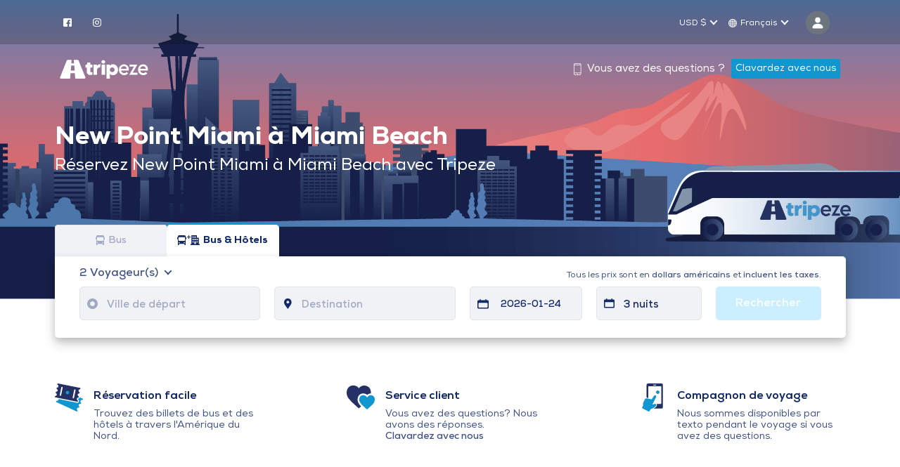

--- FILE ---
content_type: text/html; charset=utf-8
request_url: https://www.tripeze.com/fr/hotel/miami-beach/new-point-miami
body_size: 111298
content:
<!doctype html>
<html data-n-head-ssr lang="en" data-n-head="%7B%22lang%22:%7B%22ssr%22:%22en%22%7D%7D">
  <head >
    <meta data-n-head="ssr" data-hid="charset" charset="utf-8"><meta data-n-head="ssr" data-hid="viewport" name="viewport" content="width=device-width, initial-scale=1"><meta data-n-head="ssr" data-hid="mobile-web-app-capable" name="mobile-web-app-capable" content="yes"><meta data-n-head="ssr" data-hid="apple-mobile-web-app-title" name="apple-mobile-web-app-title" content="Tripeze"><meta data-n-head="ssr" data-hid="author" name="author" content="Tripeze"><meta data-n-head="ssr" data-hid="theme-color" name="theme-color" content="#132968"><meta data-n-head="ssr" data-hid="description" name="description" content="Réservez New Point Miami à Miami Beach avec Tripeze pour votre voyage."><meta data-n-head="ssr" data-hid="og:title" property="og:title" content="New Point Miami à Miami Beach | Tripeze"><meta data-n-head="ssr" data-hid="og:description" property="og:description" content="Réservez New Point Miami à Miami Beach avec Tripeze pour votre voyage."><meta data-n-head="ssr" data-hid="og:url" property="og:url" content="https://www.tripeze.com/fr/hotel/miami-beach/new-point-miami"><meta data-n-head="ssr" data-hid="og:type" property="og:type" content="website"><meta data-n-head="ssr" data-hid="og:site_name" property="og:site_name" content="Tripeze"><meta data-n-head="ssr" property="og:image" content="https://www.tripeze.com/_ipx/s_112x112/images/logos/tripeze-logo.png"><meta data-n-head="ssr" name="og:image:alt" content="Tripeze vous aide à réserver des billets de bus et des hôtels pour Miami Beach"><meta data-n-head="ssr" name="twitter:image" content="https://www.tripeze.com/_ipx/s_112x112/images/logos/tripeze-logo.png"><meta data-n-head="ssr" name="twitter:site" content="@GoTripeze"><meta data-n-head="ssr" name="twitter:creator" content="@GoTripeze"><meta data-n-head="ssr" data-react-helmet="true" name="twitter:card" content="summary"><meta data-n-head="ssr" data-hid="twitter:title" name="twitter:title" content="New Point Miami à Miami Beach | Tripeze"><meta data-n-head="ssr" data-hid="twitter:description" name="twitter:description" content="Réservez New Point Miami à Miami Beach avec Tripeze pour votre voyage."><meta data-n-head="ssr" data-hid="twitter:image:alt" name="twitter:image:alt" content="Tripeze vous aide à réserver des billets de bus et des hôtels pour Miami Beach"><title>New Point Miami à Miami Beach | Tripeze</title><link data-n-head="ssr" rel="icon" type="image/x-icon" href="/favicon.ico"><link data-n-head="ssr" data-hid="shortcut-icon" rel="shortcut icon" href="/_nuxt/icons/icon_64x64.422825.png"><link data-n-head="ssr" data-hid="apple-touch-icon" rel="apple-touch-icon" href="/_nuxt/icons/icon_512x512.422825.png" sizes="512x512"><link data-n-head="ssr" rel="manifest" href="/_nuxt/manifest.1dba211c.json" data-hid="manifest"><link data-n-head="ssr" rel="canonical" href="https://www.tripeze.com/fr/hotel/miami-beach/new-point-miami"><script data-n-head="ssr" src="https://kit.fontawesome.com/c641ca8610.js" crossorigin="anonymous"></script><script data-n-head="ssr" src="https://ajax.googleapis.com/ajax/libs/jquery/3.6.0/jquery.min.js"></script><script data-n-head="ssr" type="text/javascript" charset="utf-8">(function(w,d,s,l,i){w[l]=w[l]||[];w[l].push({'gtm.start':
        new Date().getTime(),event:'gtm.js'});
        var f=d.getElementsByTagName(s)[0],
        j=d.createElement(s),
        dl=l!='dataLayer'?'&l='+l:'';
        j.async=true;
        j.src='https://www.googletagmanager.com/gtm.js?id='+i+dl;
        f.parentNode.insertBefore(j,f);
        })(window,document,'script','dataLayer','GTM-TXWH7BT');</script><script data-n-head="ssr" type="application/ld+json">
          {
            "@context": "https://schema.org",
            "@type": "TravelAction",
            "toLocation": {
              "@type": "Place",
              "address": {
                "@type": "PostalAddress",
                "addressLocality": "Miami Beach"
              }
            }
          }</script><link rel="preload" href="/_nuxt/1762213.js" as="script"><link rel="preload" href="/_nuxt/4315947.js" as="script"><link rel="preload" href="/_nuxt/6c44d1b.js" as="script"><link rel="preload" href="/_nuxt/0911d02.js" as="script"><link rel="preload" href="/_nuxt/b0a01cd.js" as="script"><link rel="preload" href="/_nuxt/35f2ea3.js" as="script"><link rel="preload" href="/_nuxt/388861f.js" as="script"><link rel="preload" href="/_nuxt/ac88e54.js" as="script"><link rel="preload" href="/_nuxt/b75cb23.js" as="script"><link rel="preload" href="/_nuxt/b0b57fd.js" as="script"><link rel="preload" href="/_nuxt/a59da69.js" as="script"><link rel="preload" href="/_nuxt/7adfb62.js" as="script"><style data-vue-ssr-id="1e8f693a:0 3fbb0848:0 7723fe1e:0 3fb835ca:0 c1bf41e0:0 3393095e:0 1bbe40f4:0 57bed214:0 1db44dc5:0 105dfd2c:0 673d2ed9:0 26510795:0 346c421c:0 7142d3c7:0 795e2e02:0 0cd9caba:0 794d3aa3:0 5020c505:0 268c4505:0 452aecba:0 3ec84cec:0">/*!
 * Bootstrap v4.6.2 (https://getbootstrap.com/)
 * Copyright 2011-2022 The Bootstrap Authors
 * Copyright 2011-2022 Twitter, Inc.
 * Licensed under MIT (https://github.com/twbs/bootstrap/blob/main/LICENSE)
 */
:root {
  --blue: #007bff;
  --indigo: #6610f2;
  --purple: #6f42c1;
  --pink: #e83e8c;
  --red: #dc3545;
  --orange: #fd7e14;
  --yellow: #ffc107;
  --green: #28a745;
  --teal: #20c997;
  --cyan: #17a2b8;
  --white: #fff;
  --gray: #6c757d;
  --gray-dark: #343a40;
  --primary: #007bff;
  --secondary: #6c757d;
  --success: #28a745;
  --info: #17a2b8;
  --warning: #ffc107;
  --danger: #dc3545;
  --light: #f8f9fa;
  --dark: #343a40;
  --breakpoint-xs: 0;
  --breakpoint-sm: 576px;
  --breakpoint-md: 768px;
  --breakpoint-lg: 992px;
  --breakpoint-xl: 1200px;
  --font-family-sans-serif: -apple-system, BlinkMacSystemFont, "Segoe UI", Roboto, "Helvetica Neue", Arial, "Noto Sans", "Liberation Sans", sans-serif, "Apple Color Emoji", "Segoe UI Emoji", "Segoe UI Symbol", "Noto Color Emoji";
  --font-family-monospace: SFMono-Regular, Menlo, Monaco, Consolas, "Liberation Mono", "Courier New", monospace;
}

*,
*::before,
*::after {
  box-sizing: border-box;
}

html {
  font-family: sans-serif;
  line-height: 1.15;
  -webkit-text-size-adjust: 100%;
  -webkit-tap-highlight-color: rgba(0, 0, 0, 0);
}

article, aside, figcaption, figure, footer, header, hgroup, main, nav, section {
  display: block;
}

body {
  margin: 0;
  font-family: -apple-system, BlinkMacSystemFont, "Segoe UI", Roboto, "Helvetica Neue", Arial, "Noto Sans", "Liberation Sans", sans-serif, "Apple Color Emoji", "Segoe UI Emoji", "Segoe UI Symbol", "Noto Color Emoji";
  font-size: 1rem;
  font-weight: 400;
  line-height: 1.5;
  color: #212529;
  text-align: left;
  background-color: #fff;
}

[tabindex="-1"]:focus:not(:focus-visible) {
  outline: 0 !important;
}

hr {
  box-sizing: content-box;
  height: 0;
  overflow: visible;
}

h1, h2, h3, h4, h5, h6 {
  margin-top: 0;
  margin-bottom: 0.5rem;
}

p {
  margin-top: 0;
  margin-bottom: 1rem;
}

abbr[title],
abbr[data-original-title] {
  text-decoration: underline;
  -webkit-text-decoration: underline dotted;
  text-decoration: underline dotted;
  cursor: help;
  border-bottom: 0;
  -webkit-text-decoration-skip-ink: none;
  text-decoration-skip-ink: none;
}

address {
  margin-bottom: 1rem;
  font-style: normal;
  line-height: inherit;
}

ol,
ul,
dl {
  margin-top: 0;
  margin-bottom: 1rem;
}

ol ol,
ul ul,
ol ul,
ul ol {
  margin-bottom: 0;
}

dt {
  font-weight: 700;
}

dd {
  margin-bottom: .5rem;
  margin-left: 0;
}

blockquote {
  margin: 0 0 1rem;
}

b,
strong {
  font-weight: bolder;
}

small {
  font-size: 80%;
}

sub,
sup {
  position: relative;
  font-size: 75%;
  line-height: 0;
  vertical-align: baseline;
}

sub {
  bottom: -.25em;
}

sup {
  top: -.5em;
}

a {
  color: #007bff;
  text-decoration: none;
  background-color: transparent;
}

a:hover {
  color: #0056b3;
  text-decoration: underline;
}

a:not([href]):not([class]) {
  color: inherit;
  text-decoration: none;
}

a:not([href]):not([class]):hover {
  color: inherit;
  text-decoration: none;
}

pre,
code,
kbd,
samp {
  font-family: SFMono-Regular, Menlo, Monaco, Consolas, "Liberation Mono", "Courier New", monospace;
  font-size: 1em;
}

pre {
  margin-top: 0;
  margin-bottom: 1rem;
  overflow: auto;
  -ms-overflow-style: scrollbar;
}

figure {
  margin: 0 0 1rem;
}

img {
  vertical-align: middle;
  border-style: none;
}

svg {
  overflow: hidden;
  vertical-align: middle;
}

table {
  border-collapse: collapse;
}

caption {
  padding-top: 0.75rem;
  padding-bottom: 0.75rem;
  color: #6c757d;
  text-align: left;
  caption-side: bottom;
}

th {
  text-align: inherit;
  text-align: -webkit-match-parent;
}

label {
  display: inline-block;
  margin-bottom: 0.5rem;
}

button {
  border-radius: 0;
}

button:focus:not(:focus-visible) {
  outline: 0;
}

input,
button,
select,
optgroup,
textarea {
  margin: 0;
  font-family: inherit;
  font-size: inherit;
  line-height: inherit;
}

button,
input {
  overflow: visible;
}

button,
select {
  text-transform: none;
}

[role="button"] {
  cursor: pointer;
}

select {
  word-wrap: normal;
}

button,
[type="button"],
[type="reset"],
[type="submit"] {
  -webkit-appearance: button;
}

button:not(:disabled),
[type="button"]:not(:disabled),
[type="reset"]:not(:disabled),
[type="submit"]:not(:disabled) {
  cursor: pointer;
}

button::-moz-focus-inner,
[type="button"]::-moz-focus-inner,
[type="reset"]::-moz-focus-inner,
[type="submit"]::-moz-focus-inner {
  padding: 0;
  border-style: none;
}

input[type="radio"],
input[type="checkbox"] {
  box-sizing: border-box;
  padding: 0;
}

textarea {
  overflow: auto;
  resize: vertical;
}

fieldset {
  min-width: 0;
  padding: 0;
  margin: 0;
  border: 0;
}

legend {
  display: block;
  width: 100%;
  max-width: 100%;
  padding: 0;
  margin-bottom: .5rem;
  font-size: 1.5rem;
  line-height: inherit;
  color: inherit;
  white-space: normal;
}

progress {
  vertical-align: baseline;
}

[type="number"]::-webkit-inner-spin-button,
[type="number"]::-webkit-outer-spin-button {
  height: auto;
}

[type="search"] {
  outline-offset: -2px;
  -webkit-appearance: none;
}

[type="search"]::-webkit-search-decoration {
  -webkit-appearance: none;
}

::-webkit-file-upload-button {
  font: inherit;
  -webkit-appearance: button;
}

output {
  display: inline-block;
}

summary {
  display: list-item;
  cursor: pointer;
}

template {
  display: none;
}

[hidden] {
  display: none !important;
}

h1, h2, h3, h4, h5, h6,
.h1, .h2, .h3, .h4, .h5, .h6 {
  margin-bottom: 0.5rem;
  font-weight: 500;
  line-height: 1.2;
}

h1, .h1 {
  font-size: 2.5rem;
}

h2, .h2 {
  font-size: 2rem;
}

h3, .h3 {
  font-size: 1.75rem;
}

h4, .h4 {
  font-size: 1.5rem;
}

h5, .h5 {
  font-size: 1.25rem;
}

h6, .h6 {
  font-size: 1rem;
}

.lead {
  font-size: 1.25rem;
  font-weight: 300;
}

.display-1 {
  font-size: 6rem;
  font-weight: 300;
  line-height: 1.2;
}

.display-2 {
  font-size: 5.5rem;
  font-weight: 300;
  line-height: 1.2;
}

.display-3 {
  font-size: 4.5rem;
  font-weight: 300;
  line-height: 1.2;
}

.display-4 {
  font-size: 3.5rem;
  font-weight: 300;
  line-height: 1.2;
}

hr {
  margin-top: 1rem;
  margin-bottom: 1rem;
  border: 0;
  border-top: 1px solid rgba(0, 0, 0, 0.1);
}

small,
.small {
  font-size: 0.875em;
  font-weight: 400;
}

mark,
.mark {
  padding: 0.2em;
  background-color: #fcf8e3;
}

.list-unstyled {
  padding-left: 0;
  list-style: none;
}

.list-inline {
  padding-left: 0;
  list-style: none;
}

.list-inline-item {
  display: inline-block;
}

.list-inline-item:not(:last-child) {
  margin-right: 0.5rem;
}

.initialism {
  font-size: 90%;
  text-transform: uppercase;
}

.blockquote {
  margin-bottom: 1rem;
  font-size: 1.25rem;
}

.blockquote-footer {
  display: block;
  font-size: 0.875em;
  color: #6c757d;
}

.blockquote-footer::before {
  content: "\2014\00A0";
}

.img-fluid {
  max-width: 100%;
  height: auto;
}

.img-thumbnail {
  padding: 0.25rem;
  background-color: #fff;
  border: 1px solid #dee2e6;
  border-radius: 0.25rem;
  max-width: 100%;
  height: auto;
}

.figure {
  display: inline-block;
}

.figure-img {
  margin-bottom: 0.5rem;
  line-height: 1;
}

.figure-caption {
  font-size: 90%;
  color: #6c757d;
}

code {
  font-size: 87.5%;
  color: #e83e8c;
  word-wrap: break-word;
}

a > code {
  color: inherit;
}

kbd {
  padding: 0.2rem 0.4rem;
  font-size: 87.5%;
  color: #fff;
  background-color: #212529;
  border-radius: 0.2rem;
}

kbd kbd {
  padding: 0;
  font-size: 100%;
  font-weight: 700;
}

pre {
  display: block;
  font-size: 87.5%;
  color: #212529;
}

pre code {
  font-size: inherit;
  color: inherit;
  word-break: normal;
}

.pre-scrollable {
  max-height: 340px;
  overflow-y: scroll;
}

.container,
.container-fluid,
.container-sm,
.container-md,
.container-lg,
.container-xl {
  width: 100%;
  padding-right: 15px;
  padding-left: 15px;
  margin-right: auto;
  margin-left: auto;
}

@media (min-width: 576px) {
  .container, .container-sm {
    max-width: 540px;
  }
}

@media (min-width: 768px) {
  .container, .container-sm, .container-md {
    max-width: 720px;
  }
}

@media (min-width: 992px) {
  .container, .container-sm, .container-md, .container-lg {
    max-width: 960px;
  }
}

@media (min-width: 1200px) {
  .container, .container-sm, .container-md, .container-lg, .container-xl {
    max-width: 1140px;
  }
}

.row {
  display: -ms-flexbox;
  display: flex;
  -ms-flex-wrap: wrap;
  flex-wrap: wrap;
  margin-right: -15px;
  margin-left: -15px;
}

.no-gutters {
  margin-right: 0;
  margin-left: 0;
}

.no-gutters > .col,
.no-gutters > [class*="col-"] {
  padding-right: 0;
  padding-left: 0;
}

.col-1, .col-2, .col-3, .col-4, .col-5, .col-6, .col-7, .col-8, .col-9, .col-10, .col-11, .col-12, .col,
.col-auto, .col-sm-1, .col-sm-2, .col-sm-3, .col-sm-4, .col-sm-5, .col-sm-6, .col-sm-7, .col-sm-8, .col-sm-9, .col-sm-10, .col-sm-11, .col-sm-12, .col-sm,
.col-sm-auto, .col-md-1, .col-md-2, .col-md-3, .col-md-4, .col-md-5, .col-md-6, .col-md-7, .col-md-8, .col-md-9, .col-md-10, .col-md-11, .col-md-12, .col-md,
.col-md-auto, .col-lg-1, .col-lg-2, .col-lg-3, .col-lg-4, .col-lg-5, .col-lg-6, .col-lg-7, .col-lg-8, .col-lg-9, .col-lg-10, .col-lg-11, .col-lg-12, .col-lg,
.col-lg-auto, .col-xl-1, .col-xl-2, .col-xl-3, .col-xl-4, .col-xl-5, .col-xl-6, .col-xl-7, .col-xl-8, .col-xl-9, .col-xl-10, .col-xl-11, .col-xl-12, .col-xl,
.col-xl-auto {
  position: relative;
  width: 100%;
  padding-right: 15px;
  padding-left: 15px;
}

.col {
  -ms-flex-preferred-size: 0;
  flex-basis: 0;
  -ms-flex-positive: 1;
  flex-grow: 1;
  max-width: 100%;
}

.row-cols-1 > * {
  -ms-flex: 0 0 100%;
  flex: 0 0 100%;
  max-width: 100%;
}

.row-cols-2 > * {
  -ms-flex: 0 0 50%;
  flex: 0 0 50%;
  max-width: 50%;
}

.row-cols-3 > * {
  -ms-flex: 0 0 33.333333%;
  flex: 0 0 33.333333%;
  max-width: 33.333333%;
}

.row-cols-4 > * {
  -ms-flex: 0 0 25%;
  flex: 0 0 25%;
  max-width: 25%;
}

.row-cols-5 > * {
  -ms-flex: 0 0 20%;
  flex: 0 0 20%;
  max-width: 20%;
}

.row-cols-6 > * {
  -ms-flex: 0 0 16.666667%;
  flex: 0 0 16.666667%;
  max-width: 16.666667%;
}

.col-auto {
  -ms-flex: 0 0 auto;
  flex: 0 0 auto;
  width: auto;
  max-width: 100%;
}

.col-1 {
  -ms-flex: 0 0 8.333333%;
  flex: 0 0 8.333333%;
  max-width: 8.333333%;
}

.col-2 {
  -ms-flex: 0 0 16.666667%;
  flex: 0 0 16.666667%;
  max-width: 16.666667%;
}

.col-3 {
  -ms-flex: 0 0 25%;
  flex: 0 0 25%;
  max-width: 25%;
}

.col-4 {
  -ms-flex: 0 0 33.333333%;
  flex: 0 0 33.333333%;
  max-width: 33.333333%;
}

.col-5 {
  -ms-flex: 0 0 41.666667%;
  flex: 0 0 41.666667%;
  max-width: 41.666667%;
}

.col-6 {
  -ms-flex: 0 0 50%;
  flex: 0 0 50%;
  max-width: 50%;
}

.col-7 {
  -ms-flex: 0 0 58.333333%;
  flex: 0 0 58.333333%;
  max-width: 58.333333%;
}

.col-8 {
  -ms-flex: 0 0 66.666667%;
  flex: 0 0 66.666667%;
  max-width: 66.666667%;
}

.col-9 {
  -ms-flex: 0 0 75%;
  flex: 0 0 75%;
  max-width: 75%;
}

.col-10 {
  -ms-flex: 0 0 83.333333%;
  flex: 0 0 83.333333%;
  max-width: 83.333333%;
}

.col-11 {
  -ms-flex: 0 0 91.666667%;
  flex: 0 0 91.666667%;
  max-width: 91.666667%;
}

.col-12 {
  -ms-flex: 0 0 100%;
  flex: 0 0 100%;
  max-width: 100%;
}

.order-first {
  -ms-flex-order: -1;
  order: -1;
}

.order-last {
  -ms-flex-order: 13;
  order: 13;
}

.order-0 {
  -ms-flex-order: 0;
  order: 0;
}

.order-1 {
  -ms-flex-order: 1;
  order: 1;
}

.order-2 {
  -ms-flex-order: 2;
  order: 2;
}

.order-3 {
  -ms-flex-order: 3;
  order: 3;
}

.order-4 {
  -ms-flex-order: 4;
  order: 4;
}

.order-5 {
  -ms-flex-order: 5;
  order: 5;
}

.order-6 {
  -ms-flex-order: 6;
  order: 6;
}

.order-7 {
  -ms-flex-order: 7;
  order: 7;
}

.order-8 {
  -ms-flex-order: 8;
  order: 8;
}

.order-9 {
  -ms-flex-order: 9;
  order: 9;
}

.order-10 {
  -ms-flex-order: 10;
  order: 10;
}

.order-11 {
  -ms-flex-order: 11;
  order: 11;
}

.order-12 {
  -ms-flex-order: 12;
  order: 12;
}

.offset-1 {
  margin-left: 8.333333%;
}

.offset-2 {
  margin-left: 16.666667%;
}

.offset-3 {
  margin-left: 25%;
}

.offset-4 {
  margin-left: 33.333333%;
}

.offset-5 {
  margin-left: 41.666667%;
}

.offset-6 {
  margin-left: 50%;
}

.offset-7 {
  margin-left: 58.333333%;
}

.offset-8 {
  margin-left: 66.666667%;
}

.offset-9 {
  margin-left: 75%;
}

.offset-10 {
  margin-left: 83.333333%;
}

.offset-11 {
  margin-left: 91.666667%;
}

@media (min-width: 576px) {
  .col-sm {
    -ms-flex-preferred-size: 0;
    flex-basis: 0;
    -ms-flex-positive: 1;
    flex-grow: 1;
    max-width: 100%;
  }
  .row-cols-sm-1 > * {
    -ms-flex: 0 0 100%;
    flex: 0 0 100%;
    max-width: 100%;
  }
  .row-cols-sm-2 > * {
    -ms-flex: 0 0 50%;
    flex: 0 0 50%;
    max-width: 50%;
  }
  .row-cols-sm-3 > * {
    -ms-flex: 0 0 33.333333%;
    flex: 0 0 33.333333%;
    max-width: 33.333333%;
  }
  .row-cols-sm-4 > * {
    -ms-flex: 0 0 25%;
    flex: 0 0 25%;
    max-width: 25%;
  }
  .row-cols-sm-5 > * {
    -ms-flex: 0 0 20%;
    flex: 0 0 20%;
    max-width: 20%;
  }
  .row-cols-sm-6 > * {
    -ms-flex: 0 0 16.666667%;
    flex: 0 0 16.666667%;
    max-width: 16.666667%;
  }
  .col-sm-auto {
    -ms-flex: 0 0 auto;
    flex: 0 0 auto;
    width: auto;
    max-width: 100%;
  }
  .col-sm-1 {
    -ms-flex: 0 0 8.333333%;
    flex: 0 0 8.333333%;
    max-width: 8.333333%;
  }
  .col-sm-2 {
    -ms-flex: 0 0 16.666667%;
    flex: 0 0 16.666667%;
    max-width: 16.666667%;
  }
  .col-sm-3 {
    -ms-flex: 0 0 25%;
    flex: 0 0 25%;
    max-width: 25%;
  }
  .col-sm-4 {
    -ms-flex: 0 0 33.333333%;
    flex: 0 0 33.333333%;
    max-width: 33.333333%;
  }
  .col-sm-5 {
    -ms-flex: 0 0 41.666667%;
    flex: 0 0 41.666667%;
    max-width: 41.666667%;
  }
  .col-sm-6 {
    -ms-flex: 0 0 50%;
    flex: 0 0 50%;
    max-width: 50%;
  }
  .col-sm-7 {
    -ms-flex: 0 0 58.333333%;
    flex: 0 0 58.333333%;
    max-width: 58.333333%;
  }
  .col-sm-8 {
    -ms-flex: 0 0 66.666667%;
    flex: 0 0 66.666667%;
    max-width: 66.666667%;
  }
  .col-sm-9 {
    -ms-flex: 0 0 75%;
    flex: 0 0 75%;
    max-width: 75%;
  }
  .col-sm-10 {
    -ms-flex: 0 0 83.333333%;
    flex: 0 0 83.333333%;
    max-width: 83.333333%;
  }
  .col-sm-11 {
    -ms-flex: 0 0 91.666667%;
    flex: 0 0 91.666667%;
    max-width: 91.666667%;
  }
  .col-sm-12 {
    -ms-flex: 0 0 100%;
    flex: 0 0 100%;
    max-width: 100%;
  }
  .order-sm-first {
    -ms-flex-order: -1;
    order: -1;
  }
  .order-sm-last {
    -ms-flex-order: 13;
    order: 13;
  }
  .order-sm-0 {
    -ms-flex-order: 0;
    order: 0;
  }
  .order-sm-1 {
    -ms-flex-order: 1;
    order: 1;
  }
  .order-sm-2 {
    -ms-flex-order: 2;
    order: 2;
  }
  .order-sm-3 {
    -ms-flex-order: 3;
    order: 3;
  }
  .order-sm-4 {
    -ms-flex-order: 4;
    order: 4;
  }
  .order-sm-5 {
    -ms-flex-order: 5;
    order: 5;
  }
  .order-sm-6 {
    -ms-flex-order: 6;
    order: 6;
  }
  .order-sm-7 {
    -ms-flex-order: 7;
    order: 7;
  }
  .order-sm-8 {
    -ms-flex-order: 8;
    order: 8;
  }
  .order-sm-9 {
    -ms-flex-order: 9;
    order: 9;
  }
  .order-sm-10 {
    -ms-flex-order: 10;
    order: 10;
  }
  .order-sm-11 {
    -ms-flex-order: 11;
    order: 11;
  }
  .order-sm-12 {
    -ms-flex-order: 12;
    order: 12;
  }
  .offset-sm-0 {
    margin-left: 0;
  }
  .offset-sm-1 {
    margin-left: 8.333333%;
  }
  .offset-sm-2 {
    margin-left: 16.666667%;
  }
  .offset-sm-3 {
    margin-left: 25%;
  }
  .offset-sm-4 {
    margin-left: 33.333333%;
  }
  .offset-sm-5 {
    margin-left: 41.666667%;
  }
  .offset-sm-6 {
    margin-left: 50%;
  }
  .offset-sm-7 {
    margin-left: 58.333333%;
  }
  .offset-sm-8 {
    margin-left: 66.666667%;
  }
  .offset-sm-9 {
    margin-left: 75%;
  }
  .offset-sm-10 {
    margin-left: 83.333333%;
  }
  .offset-sm-11 {
    margin-left: 91.666667%;
  }
}

@media (min-width: 768px) {
  .col-md {
    -ms-flex-preferred-size: 0;
    flex-basis: 0;
    -ms-flex-positive: 1;
    flex-grow: 1;
    max-width: 100%;
  }
  .row-cols-md-1 > * {
    -ms-flex: 0 0 100%;
    flex: 0 0 100%;
    max-width: 100%;
  }
  .row-cols-md-2 > * {
    -ms-flex: 0 0 50%;
    flex: 0 0 50%;
    max-width: 50%;
  }
  .row-cols-md-3 > * {
    -ms-flex: 0 0 33.333333%;
    flex: 0 0 33.333333%;
    max-width: 33.333333%;
  }
  .row-cols-md-4 > * {
    -ms-flex: 0 0 25%;
    flex: 0 0 25%;
    max-width: 25%;
  }
  .row-cols-md-5 > * {
    -ms-flex: 0 0 20%;
    flex: 0 0 20%;
    max-width: 20%;
  }
  .row-cols-md-6 > * {
    -ms-flex: 0 0 16.666667%;
    flex: 0 0 16.666667%;
    max-width: 16.666667%;
  }
  .col-md-auto {
    -ms-flex: 0 0 auto;
    flex: 0 0 auto;
    width: auto;
    max-width: 100%;
  }
  .col-md-1 {
    -ms-flex: 0 0 8.333333%;
    flex: 0 0 8.333333%;
    max-width: 8.333333%;
  }
  .col-md-2 {
    -ms-flex: 0 0 16.666667%;
    flex: 0 0 16.666667%;
    max-width: 16.666667%;
  }
  .col-md-3 {
    -ms-flex: 0 0 25%;
    flex: 0 0 25%;
    max-width: 25%;
  }
  .col-md-4 {
    -ms-flex: 0 0 33.333333%;
    flex: 0 0 33.333333%;
    max-width: 33.333333%;
  }
  .col-md-5 {
    -ms-flex: 0 0 41.666667%;
    flex: 0 0 41.666667%;
    max-width: 41.666667%;
  }
  .col-md-6 {
    -ms-flex: 0 0 50%;
    flex: 0 0 50%;
    max-width: 50%;
  }
  .col-md-7 {
    -ms-flex: 0 0 58.333333%;
    flex: 0 0 58.333333%;
    max-width: 58.333333%;
  }
  .col-md-8 {
    -ms-flex: 0 0 66.666667%;
    flex: 0 0 66.666667%;
    max-width: 66.666667%;
  }
  .col-md-9 {
    -ms-flex: 0 0 75%;
    flex: 0 0 75%;
    max-width: 75%;
  }
  .col-md-10 {
    -ms-flex: 0 0 83.333333%;
    flex: 0 0 83.333333%;
    max-width: 83.333333%;
  }
  .col-md-11 {
    -ms-flex: 0 0 91.666667%;
    flex: 0 0 91.666667%;
    max-width: 91.666667%;
  }
  .col-md-12 {
    -ms-flex: 0 0 100%;
    flex: 0 0 100%;
    max-width: 100%;
  }
  .order-md-first {
    -ms-flex-order: -1;
    order: -1;
  }
  .order-md-last {
    -ms-flex-order: 13;
    order: 13;
  }
  .order-md-0 {
    -ms-flex-order: 0;
    order: 0;
  }
  .order-md-1 {
    -ms-flex-order: 1;
    order: 1;
  }
  .order-md-2 {
    -ms-flex-order: 2;
    order: 2;
  }
  .order-md-3 {
    -ms-flex-order: 3;
    order: 3;
  }
  .order-md-4 {
    -ms-flex-order: 4;
    order: 4;
  }
  .order-md-5 {
    -ms-flex-order: 5;
    order: 5;
  }
  .order-md-6 {
    -ms-flex-order: 6;
    order: 6;
  }
  .order-md-7 {
    -ms-flex-order: 7;
    order: 7;
  }
  .order-md-8 {
    -ms-flex-order: 8;
    order: 8;
  }
  .order-md-9 {
    -ms-flex-order: 9;
    order: 9;
  }
  .order-md-10 {
    -ms-flex-order: 10;
    order: 10;
  }
  .order-md-11 {
    -ms-flex-order: 11;
    order: 11;
  }
  .order-md-12 {
    -ms-flex-order: 12;
    order: 12;
  }
  .offset-md-0 {
    margin-left: 0;
  }
  .offset-md-1 {
    margin-left: 8.333333%;
  }
  .offset-md-2 {
    margin-left: 16.666667%;
  }
  .offset-md-3 {
    margin-left: 25%;
  }
  .offset-md-4 {
    margin-left: 33.333333%;
  }
  .offset-md-5 {
    margin-left: 41.666667%;
  }
  .offset-md-6 {
    margin-left: 50%;
  }
  .offset-md-7 {
    margin-left: 58.333333%;
  }
  .offset-md-8 {
    margin-left: 66.666667%;
  }
  .offset-md-9 {
    margin-left: 75%;
  }
  .offset-md-10 {
    margin-left: 83.333333%;
  }
  .offset-md-11 {
    margin-left: 91.666667%;
  }
}

@media (min-width: 992px) {
  .col-lg {
    -ms-flex-preferred-size: 0;
    flex-basis: 0;
    -ms-flex-positive: 1;
    flex-grow: 1;
    max-width: 100%;
  }
  .row-cols-lg-1 > * {
    -ms-flex: 0 0 100%;
    flex: 0 0 100%;
    max-width: 100%;
  }
  .row-cols-lg-2 > * {
    -ms-flex: 0 0 50%;
    flex: 0 0 50%;
    max-width: 50%;
  }
  .row-cols-lg-3 > * {
    -ms-flex: 0 0 33.333333%;
    flex: 0 0 33.333333%;
    max-width: 33.333333%;
  }
  .row-cols-lg-4 > * {
    -ms-flex: 0 0 25%;
    flex: 0 0 25%;
    max-width: 25%;
  }
  .row-cols-lg-5 > * {
    -ms-flex: 0 0 20%;
    flex: 0 0 20%;
    max-width: 20%;
  }
  .row-cols-lg-6 > * {
    -ms-flex: 0 0 16.666667%;
    flex: 0 0 16.666667%;
    max-width: 16.666667%;
  }
  .col-lg-auto {
    -ms-flex: 0 0 auto;
    flex: 0 0 auto;
    width: auto;
    max-width: 100%;
  }
  .col-lg-1 {
    -ms-flex: 0 0 8.333333%;
    flex: 0 0 8.333333%;
    max-width: 8.333333%;
  }
  .col-lg-2 {
    -ms-flex: 0 0 16.666667%;
    flex: 0 0 16.666667%;
    max-width: 16.666667%;
  }
  .col-lg-3 {
    -ms-flex: 0 0 25%;
    flex: 0 0 25%;
    max-width: 25%;
  }
  .col-lg-4 {
    -ms-flex: 0 0 33.333333%;
    flex: 0 0 33.333333%;
    max-width: 33.333333%;
  }
  .col-lg-5 {
    -ms-flex: 0 0 41.666667%;
    flex: 0 0 41.666667%;
    max-width: 41.666667%;
  }
  .col-lg-6 {
    -ms-flex: 0 0 50%;
    flex: 0 0 50%;
    max-width: 50%;
  }
  .col-lg-7 {
    -ms-flex: 0 0 58.333333%;
    flex: 0 0 58.333333%;
    max-width: 58.333333%;
  }
  .col-lg-8 {
    -ms-flex: 0 0 66.666667%;
    flex: 0 0 66.666667%;
    max-width: 66.666667%;
  }
  .col-lg-9 {
    -ms-flex: 0 0 75%;
    flex: 0 0 75%;
    max-width: 75%;
  }
  .col-lg-10 {
    -ms-flex: 0 0 83.333333%;
    flex: 0 0 83.333333%;
    max-width: 83.333333%;
  }
  .col-lg-11 {
    -ms-flex: 0 0 91.666667%;
    flex: 0 0 91.666667%;
    max-width: 91.666667%;
  }
  .col-lg-12 {
    -ms-flex: 0 0 100%;
    flex: 0 0 100%;
    max-width: 100%;
  }
  .order-lg-first {
    -ms-flex-order: -1;
    order: -1;
  }
  .order-lg-last {
    -ms-flex-order: 13;
    order: 13;
  }
  .order-lg-0 {
    -ms-flex-order: 0;
    order: 0;
  }
  .order-lg-1 {
    -ms-flex-order: 1;
    order: 1;
  }
  .order-lg-2 {
    -ms-flex-order: 2;
    order: 2;
  }
  .order-lg-3 {
    -ms-flex-order: 3;
    order: 3;
  }
  .order-lg-4 {
    -ms-flex-order: 4;
    order: 4;
  }
  .order-lg-5 {
    -ms-flex-order: 5;
    order: 5;
  }
  .order-lg-6 {
    -ms-flex-order: 6;
    order: 6;
  }
  .order-lg-7 {
    -ms-flex-order: 7;
    order: 7;
  }
  .order-lg-8 {
    -ms-flex-order: 8;
    order: 8;
  }
  .order-lg-9 {
    -ms-flex-order: 9;
    order: 9;
  }
  .order-lg-10 {
    -ms-flex-order: 10;
    order: 10;
  }
  .order-lg-11 {
    -ms-flex-order: 11;
    order: 11;
  }
  .order-lg-12 {
    -ms-flex-order: 12;
    order: 12;
  }
  .offset-lg-0 {
    margin-left: 0;
  }
  .offset-lg-1 {
    margin-left: 8.333333%;
  }
  .offset-lg-2 {
    margin-left: 16.666667%;
  }
  .offset-lg-3 {
    margin-left: 25%;
  }
  .offset-lg-4 {
    margin-left: 33.333333%;
  }
  .offset-lg-5 {
    margin-left: 41.666667%;
  }
  .offset-lg-6 {
    margin-left: 50%;
  }
  .offset-lg-7 {
    margin-left: 58.333333%;
  }
  .offset-lg-8 {
    margin-left: 66.666667%;
  }
  .offset-lg-9 {
    margin-left: 75%;
  }
  .offset-lg-10 {
    margin-left: 83.333333%;
  }
  .offset-lg-11 {
    margin-left: 91.666667%;
  }
}

@media (min-width: 1200px) {
  .col-xl {
    -ms-flex-preferred-size: 0;
    flex-basis: 0;
    -ms-flex-positive: 1;
    flex-grow: 1;
    max-width: 100%;
  }
  .row-cols-xl-1 > * {
    -ms-flex: 0 0 100%;
    flex: 0 0 100%;
    max-width: 100%;
  }
  .row-cols-xl-2 > * {
    -ms-flex: 0 0 50%;
    flex: 0 0 50%;
    max-width: 50%;
  }
  .row-cols-xl-3 > * {
    -ms-flex: 0 0 33.333333%;
    flex: 0 0 33.333333%;
    max-width: 33.333333%;
  }
  .row-cols-xl-4 > * {
    -ms-flex: 0 0 25%;
    flex: 0 0 25%;
    max-width: 25%;
  }
  .row-cols-xl-5 > * {
    -ms-flex: 0 0 20%;
    flex: 0 0 20%;
    max-width: 20%;
  }
  .row-cols-xl-6 > * {
    -ms-flex: 0 0 16.666667%;
    flex: 0 0 16.666667%;
    max-width: 16.666667%;
  }
  .col-xl-auto {
    -ms-flex: 0 0 auto;
    flex: 0 0 auto;
    width: auto;
    max-width: 100%;
  }
  .col-xl-1 {
    -ms-flex: 0 0 8.333333%;
    flex: 0 0 8.333333%;
    max-width: 8.333333%;
  }
  .col-xl-2 {
    -ms-flex: 0 0 16.666667%;
    flex: 0 0 16.666667%;
    max-width: 16.666667%;
  }
  .col-xl-3 {
    -ms-flex: 0 0 25%;
    flex: 0 0 25%;
    max-width: 25%;
  }
  .col-xl-4 {
    -ms-flex: 0 0 33.333333%;
    flex: 0 0 33.333333%;
    max-width: 33.333333%;
  }
  .col-xl-5 {
    -ms-flex: 0 0 41.666667%;
    flex: 0 0 41.666667%;
    max-width: 41.666667%;
  }
  .col-xl-6 {
    -ms-flex: 0 0 50%;
    flex: 0 0 50%;
    max-width: 50%;
  }
  .col-xl-7 {
    -ms-flex: 0 0 58.333333%;
    flex: 0 0 58.333333%;
    max-width: 58.333333%;
  }
  .col-xl-8 {
    -ms-flex: 0 0 66.666667%;
    flex: 0 0 66.666667%;
    max-width: 66.666667%;
  }
  .col-xl-9 {
    -ms-flex: 0 0 75%;
    flex: 0 0 75%;
    max-width: 75%;
  }
  .col-xl-10 {
    -ms-flex: 0 0 83.333333%;
    flex: 0 0 83.333333%;
    max-width: 83.333333%;
  }
  .col-xl-11 {
    -ms-flex: 0 0 91.666667%;
    flex: 0 0 91.666667%;
    max-width: 91.666667%;
  }
  .col-xl-12 {
    -ms-flex: 0 0 100%;
    flex: 0 0 100%;
    max-width: 100%;
  }
  .order-xl-first {
    -ms-flex-order: -1;
    order: -1;
  }
  .order-xl-last {
    -ms-flex-order: 13;
    order: 13;
  }
  .order-xl-0 {
    -ms-flex-order: 0;
    order: 0;
  }
  .order-xl-1 {
    -ms-flex-order: 1;
    order: 1;
  }
  .order-xl-2 {
    -ms-flex-order: 2;
    order: 2;
  }
  .order-xl-3 {
    -ms-flex-order: 3;
    order: 3;
  }
  .order-xl-4 {
    -ms-flex-order: 4;
    order: 4;
  }
  .order-xl-5 {
    -ms-flex-order: 5;
    order: 5;
  }
  .order-xl-6 {
    -ms-flex-order: 6;
    order: 6;
  }
  .order-xl-7 {
    -ms-flex-order: 7;
    order: 7;
  }
  .order-xl-8 {
    -ms-flex-order: 8;
    order: 8;
  }
  .order-xl-9 {
    -ms-flex-order: 9;
    order: 9;
  }
  .order-xl-10 {
    -ms-flex-order: 10;
    order: 10;
  }
  .order-xl-11 {
    -ms-flex-order: 11;
    order: 11;
  }
  .order-xl-12 {
    -ms-flex-order: 12;
    order: 12;
  }
  .offset-xl-0 {
    margin-left: 0;
  }
  .offset-xl-1 {
    margin-left: 8.333333%;
  }
  .offset-xl-2 {
    margin-left: 16.666667%;
  }
  .offset-xl-3 {
    margin-left: 25%;
  }
  .offset-xl-4 {
    margin-left: 33.333333%;
  }
  .offset-xl-5 {
    margin-left: 41.666667%;
  }
  .offset-xl-6 {
    margin-left: 50%;
  }
  .offset-xl-7 {
    margin-left: 58.333333%;
  }
  .offset-xl-8 {
    margin-left: 66.666667%;
  }
  .offset-xl-9 {
    margin-left: 75%;
  }
  .offset-xl-10 {
    margin-left: 83.333333%;
  }
  .offset-xl-11 {
    margin-left: 91.666667%;
  }
}

.table {
  width: 100%;
  margin-bottom: 1rem;
  color: #212529;
}

.table th,
.table td {
  padding: 0.75rem;
  vertical-align: top;
  border-top: 1px solid #dee2e6;
}

.table thead th {
  vertical-align: bottom;
  border-bottom: 2px solid #dee2e6;
}

.table tbody + tbody {
  border-top: 2px solid #dee2e6;
}

.table-sm th,
.table-sm td {
  padding: 0.3rem;
}

.table-bordered {
  border: 1px solid #dee2e6;
}

.table-bordered th,
.table-bordered td {
  border: 1px solid #dee2e6;
}

.table-bordered thead th,
.table-bordered thead td {
  border-bottom-width: 2px;
}

.table-borderless th,
.table-borderless td,
.table-borderless thead th,
.table-borderless tbody + tbody {
  border: 0;
}

.table-striped tbody tr:nth-of-type(odd) {
  background-color: rgba(0, 0, 0, 0.05);
}

.table-hover tbody tr:hover {
  color: #212529;
  background-color: rgba(0, 0, 0, 0.075);
}

.table-primary,
.table-primary > th,
.table-primary > td {
  background-color: #b8daff;
}

.table-primary th,
.table-primary td,
.table-primary thead th,
.table-primary tbody + tbody {
  border-color: #7abaff;
}

.table-hover .table-primary:hover {
  background-color: #9fcdff;
}

.table-hover .table-primary:hover > td,
.table-hover .table-primary:hover > th {
  background-color: #9fcdff;
}

.table-secondary,
.table-secondary > th,
.table-secondary > td {
  background-color: #d6d8db;
}

.table-secondary th,
.table-secondary td,
.table-secondary thead th,
.table-secondary tbody + tbody {
  border-color: #b3b7bb;
}

.table-hover .table-secondary:hover {
  background-color: #c8cbcf;
}

.table-hover .table-secondary:hover > td,
.table-hover .table-secondary:hover > th {
  background-color: #c8cbcf;
}

.table-success,
.table-success > th,
.table-success > td {
  background-color: #c3e6cb;
}

.table-success th,
.table-success td,
.table-success thead th,
.table-success tbody + tbody {
  border-color: #8fd19e;
}

.table-hover .table-success:hover {
  background-color: #b1dfbb;
}

.table-hover .table-success:hover > td,
.table-hover .table-success:hover > th {
  background-color: #b1dfbb;
}

.table-info,
.table-info > th,
.table-info > td {
  background-color: #bee5eb;
}

.table-info th,
.table-info td,
.table-info thead th,
.table-info tbody + tbody {
  border-color: #86cfda;
}

.table-hover .table-info:hover {
  background-color: #abdde5;
}

.table-hover .table-info:hover > td,
.table-hover .table-info:hover > th {
  background-color: #abdde5;
}

.table-warning,
.table-warning > th,
.table-warning > td {
  background-color: #ffeeba;
}

.table-warning th,
.table-warning td,
.table-warning thead th,
.table-warning tbody + tbody {
  border-color: #ffdf7e;
}

.table-hover .table-warning:hover {
  background-color: #ffe8a1;
}

.table-hover .table-warning:hover > td,
.table-hover .table-warning:hover > th {
  background-color: #ffe8a1;
}

.table-danger,
.table-danger > th,
.table-danger > td {
  background-color: #f5c6cb;
}

.table-danger th,
.table-danger td,
.table-danger thead th,
.table-danger tbody + tbody {
  border-color: #ed969e;
}

.table-hover .table-danger:hover {
  background-color: #f1b0b7;
}

.table-hover .table-danger:hover > td,
.table-hover .table-danger:hover > th {
  background-color: #f1b0b7;
}

.table-light,
.table-light > th,
.table-light > td {
  background-color: #fdfdfe;
}

.table-light th,
.table-light td,
.table-light thead th,
.table-light tbody + tbody {
  border-color: #fbfcfc;
}

.table-hover .table-light:hover {
  background-color: #ececf6;
}

.table-hover .table-light:hover > td,
.table-hover .table-light:hover > th {
  background-color: #ececf6;
}

.table-dark,
.table-dark > th,
.table-dark > td {
  background-color: #c6c8ca;
}

.table-dark th,
.table-dark td,
.table-dark thead th,
.table-dark tbody + tbody {
  border-color: #95999c;
}

.table-hover .table-dark:hover {
  background-color: #b9bbbe;
}

.table-hover .table-dark:hover > td,
.table-hover .table-dark:hover > th {
  background-color: #b9bbbe;
}

.table-active,
.table-active > th,
.table-active > td {
  background-color: rgba(0, 0, 0, 0.075);
}

.table-hover .table-active:hover {
  background-color: rgba(0, 0, 0, 0.075);
}

.table-hover .table-active:hover > td,
.table-hover .table-active:hover > th {
  background-color: rgba(0, 0, 0, 0.075);
}

.table .thead-dark th {
  color: #fff;
  background-color: #343a40;
  border-color: #454d55;
}

.table .thead-light th {
  color: #495057;
  background-color: #e9ecef;
  border-color: #dee2e6;
}

.table-dark {
  color: #fff;
  background-color: #343a40;
}

.table-dark th,
.table-dark td,
.table-dark thead th {
  border-color: #454d55;
}

.table-dark.table-bordered {
  border: 0;
}

.table-dark.table-striped tbody tr:nth-of-type(odd) {
  background-color: rgba(255, 255, 255, 0.05);
}

.table-dark.table-hover tbody tr:hover {
  color: #fff;
  background-color: rgba(255, 255, 255, 0.075);
}

@media (max-width: 575.98px) {
  .table-responsive-sm {
    display: block;
    width: 100%;
    overflow-x: auto;
    -webkit-overflow-scrolling: touch;
  }
  .table-responsive-sm > .table-bordered {
    border: 0;
  }
}

@media (max-width: 767.98px) {
  .table-responsive-md {
    display: block;
    width: 100%;
    overflow-x: auto;
    -webkit-overflow-scrolling: touch;
  }
  .table-responsive-md > .table-bordered {
    border: 0;
  }
}

@media (max-width: 991.98px) {
  .table-responsive-lg {
    display: block;
    width: 100%;
    overflow-x: auto;
    -webkit-overflow-scrolling: touch;
  }
  .table-responsive-lg > .table-bordered {
    border: 0;
  }
}

@media (max-width: 1199.98px) {
  .table-responsive-xl {
    display: block;
    width: 100%;
    overflow-x: auto;
    -webkit-overflow-scrolling: touch;
  }
  .table-responsive-xl > .table-bordered {
    border: 0;
  }
}

.table-responsive {
  display: block;
  width: 100%;
  overflow-x: auto;
  -webkit-overflow-scrolling: touch;
}

.table-responsive > .table-bordered {
  border: 0;
}

.form-control {
  display: block;
  width: 100%;
  height: calc(1.5em + 0.75rem + 2px);
  padding: 0.375rem 0.75rem;
  font-size: 1rem;
  font-weight: 400;
  line-height: 1.5;
  color: #495057;
  background-color: #fff;
  background-clip: padding-box;
  border: 1px solid #ced4da;
  border-radius: 0.25rem;
  transition: border-color 0.15s ease-in-out, box-shadow 0.15s ease-in-out;
}

@media (prefers-reduced-motion: reduce) {
  .form-control {
    transition: none;
  }
}

.form-control::-ms-expand {
  background-color: transparent;
  border: 0;
}

.form-control:focus {
  color: #495057;
  background-color: #fff;
  border-color: #80bdff;
  outline: 0;
  box-shadow: 0 0 0 0.2rem rgba(0, 123, 255, 0.25);
}

.form-control::-webkit-input-placeholder {
  color: #6c757d;
  opacity: 1;
}

.form-control::-moz-placeholder {
  color: #6c757d;
  opacity: 1;
}

.form-control:-ms-input-placeholder {
  color: #6c757d;
  opacity: 1;
}

.form-control::-ms-input-placeholder {
  color: #6c757d;
  opacity: 1;
}

.form-control::placeholder {
  color: #6c757d;
  opacity: 1;
}

.form-control:disabled, .form-control[readonly] {
  background-color: #e9ecef;
  opacity: 1;
}

input[type="date"].form-control,
input[type="time"].form-control,
input[type="datetime-local"].form-control,
input[type="month"].form-control {
  -webkit-appearance: none;
  -moz-appearance: none;
  appearance: none;
}

select.form-control:-moz-focusring {
  color: transparent;
  text-shadow: 0 0 0 #495057;
}

select.form-control:focus::-ms-value {
  color: #495057;
  background-color: #fff;
}

.form-control-file,
.form-control-range {
  display: block;
  width: 100%;
}

.col-form-label {
  padding-top: calc(0.375rem + 1px);
  padding-bottom: calc(0.375rem + 1px);
  margin-bottom: 0;
  font-size: inherit;
  line-height: 1.5;
}

.col-form-label-lg {
  padding-top: calc(0.5rem + 1px);
  padding-bottom: calc(0.5rem + 1px);
  font-size: 1.25rem;
  line-height: 1.5;
}

.col-form-label-sm {
  padding-top: calc(0.25rem + 1px);
  padding-bottom: calc(0.25rem + 1px);
  font-size: 0.875rem;
  line-height: 1.5;
}

.form-control-plaintext {
  display: block;
  width: 100%;
  padding: 0.375rem 0;
  margin-bottom: 0;
  font-size: 1rem;
  line-height: 1.5;
  color: #212529;
  background-color: transparent;
  border: solid transparent;
  border-width: 1px 0;
}

.form-control-plaintext.form-control-sm, .form-control-plaintext.form-control-lg {
  padding-right: 0;
  padding-left: 0;
}

.form-control-sm {
  height: calc(1.5em + 0.5rem + 2px);
  padding: 0.25rem 0.5rem;
  font-size: 0.875rem;
  line-height: 1.5;
  border-radius: 0.2rem;
}

.form-control-lg {
  height: calc(1.5em + 1rem + 2px);
  padding: 0.5rem 1rem;
  font-size: 1.25rem;
  line-height: 1.5;
  border-radius: 0.3rem;
}

select.form-control[size], select.form-control[multiple] {
  height: auto;
}

textarea.form-control {
  height: auto;
}

.form-group {
  margin-bottom: 1rem;
}

.form-text {
  display: block;
  margin-top: 0.25rem;
}

.form-row {
  display: -ms-flexbox;
  display: flex;
  -ms-flex-wrap: wrap;
  flex-wrap: wrap;
  margin-right: -5px;
  margin-left: -5px;
}

.form-row > .col,
.form-row > [class*="col-"] {
  padding-right: 5px;
  padding-left: 5px;
}

.form-check {
  position: relative;
  display: block;
  padding-left: 1.25rem;
}

.form-check-input {
  position: absolute;
  margin-top: 0.3rem;
  margin-left: -1.25rem;
}

.form-check-input[disabled] ~ .form-check-label,
.form-check-input:disabled ~ .form-check-label {
  color: #6c757d;
}

.form-check-label {
  margin-bottom: 0;
}

.form-check-inline {
  display: -ms-inline-flexbox;
  display: inline-flex;
  -ms-flex-align: center;
  align-items: center;
  padding-left: 0;
  margin-right: 0.75rem;
}

.form-check-inline .form-check-input {
  position: static;
  margin-top: 0;
  margin-right: 0.3125rem;
  margin-left: 0;
}

.valid-feedback {
  display: none;
  width: 100%;
  margin-top: 0.25rem;
  font-size: 0.875em;
  color: #28a745;
}

.valid-tooltip {
  position: absolute;
  top: 100%;
  left: 0;
  z-index: 5;
  display: none;
  max-width: 100%;
  padding: 0.25rem 0.5rem;
  margin-top: .1rem;
  font-size: 0.875rem;
  line-height: 1.5;
  color: #fff;
  background-color: rgba(40, 167, 69, 0.9);
  border-radius: 0.25rem;
}

.form-row > .col > .valid-tooltip,
.form-row > [class*="col-"] > .valid-tooltip {
  left: 5px;
}

.was-validated :valid ~ .valid-feedback,
.was-validated :valid ~ .valid-tooltip,
.is-valid ~ .valid-feedback,
.is-valid ~ .valid-tooltip {
  display: block;
}

.was-validated .form-control:valid, .form-control.is-valid {
  border-color: #28a745;
  padding-right: calc(1.5em + 0.75rem) !important;
  background-image: url("data:image/svg+xml,%3csvg xmlns='http://www.w3.org/2000/svg' width='8' height='8' viewBox='0 0 8 8'%3e%3cpath fill='%2328a745' d='M2.3 6.73L.6 4.53c-.4-1.04.46-1.4 1.1-.8l1.1 1.4 3.4-3.8c.6-.63 1.6-.27 1.2.7l-4 4.6c-.43.5-.8.4-1.1.1z'/%3e%3c/svg%3e");
  background-repeat: no-repeat;
  background-position: right calc(0.375em + 0.1875rem) center;
  background-size: calc(0.75em + 0.375rem) calc(0.75em + 0.375rem);
}

.was-validated .form-control:valid:focus, .form-control.is-valid:focus {
  border-color: #28a745;
  box-shadow: 0 0 0 0.2rem rgba(40, 167, 69, 0.25);
}

.was-validated select.form-control:valid, select.form-control.is-valid {
  padding-right: 3rem !important;
  background-position: right 1.5rem center;
}

.was-validated textarea.form-control:valid, textarea.form-control.is-valid {
  padding-right: calc(1.5em + 0.75rem);
  background-position: top calc(0.375em + 0.1875rem) right calc(0.375em + 0.1875rem);
}

.was-validated .custom-select:valid, .custom-select.is-valid {
  border-color: #28a745;
  padding-right: calc(0.75em + 2.3125rem) !important;
  background: url("data:image/svg+xml,%3csvg xmlns='http://www.w3.org/2000/svg' width='4' height='5' viewBox='0 0 4 5'%3e%3cpath fill='%23343a40' d='M2 0L0 2h4zm0 5L0 3h4z'/%3e%3c/svg%3e") right 0.75rem center/8px 10px no-repeat, #fff url("data:image/svg+xml,%3csvg xmlns='http://www.w3.org/2000/svg' width='8' height='8' viewBox='0 0 8 8'%3e%3cpath fill='%2328a745' d='M2.3 6.73L.6 4.53c-.4-1.04.46-1.4 1.1-.8l1.1 1.4 3.4-3.8c.6-.63 1.6-.27 1.2.7l-4 4.6c-.43.5-.8.4-1.1.1z'/%3e%3c/svg%3e") center right 1.75rem/calc(0.75em + 0.375rem) calc(0.75em + 0.375rem) no-repeat;
}

.was-validated .custom-select:valid:focus, .custom-select.is-valid:focus {
  border-color: #28a745;
  box-shadow: 0 0 0 0.2rem rgba(40, 167, 69, 0.25);
}

.was-validated .form-check-input:valid ~ .form-check-label, .form-check-input.is-valid ~ .form-check-label {
  color: #28a745;
}

.was-validated .form-check-input:valid ~ .valid-feedback,
.was-validated .form-check-input:valid ~ .valid-tooltip, .form-check-input.is-valid ~ .valid-feedback,
.form-check-input.is-valid ~ .valid-tooltip {
  display: block;
}

.was-validated .custom-control-input:valid ~ .custom-control-label, .custom-control-input.is-valid ~ .custom-control-label {
  color: #28a745;
}

.was-validated .custom-control-input:valid ~ .custom-control-label::before, .custom-control-input.is-valid ~ .custom-control-label::before {
  border-color: #28a745;
}

.was-validated .custom-control-input:valid:checked ~ .custom-control-label::before, .custom-control-input.is-valid:checked ~ .custom-control-label::before {
  border-color: #34ce57;
  background-color: #34ce57;
}

.was-validated .custom-control-input:valid:focus ~ .custom-control-label::before, .custom-control-input.is-valid:focus ~ .custom-control-label::before {
  box-shadow: 0 0 0 0.2rem rgba(40, 167, 69, 0.25);
}

.was-validated .custom-control-input:valid:focus:not(:checked) ~ .custom-control-label::before, .custom-control-input.is-valid:focus:not(:checked) ~ .custom-control-label::before {
  border-color: #28a745;
}

.was-validated .custom-file-input:valid ~ .custom-file-label, .custom-file-input.is-valid ~ .custom-file-label {
  border-color: #28a745;
}

.was-validated .custom-file-input:valid:focus ~ .custom-file-label, .custom-file-input.is-valid:focus ~ .custom-file-label {
  border-color: #28a745;
  box-shadow: 0 0 0 0.2rem rgba(40, 167, 69, 0.25);
}

.invalid-feedback {
  display: none;
  width: 100%;
  margin-top: 0.25rem;
  font-size: 0.875em;
  color: #dc3545;
}

.invalid-tooltip {
  position: absolute;
  top: 100%;
  left: 0;
  z-index: 5;
  display: none;
  max-width: 100%;
  padding: 0.25rem 0.5rem;
  margin-top: .1rem;
  font-size: 0.875rem;
  line-height: 1.5;
  color: #fff;
  background-color: rgba(220, 53, 69, 0.9);
  border-radius: 0.25rem;
}

.form-row > .col > .invalid-tooltip,
.form-row > [class*="col-"] > .invalid-tooltip {
  left: 5px;
}

.was-validated :invalid ~ .invalid-feedback,
.was-validated :invalid ~ .invalid-tooltip,
.is-invalid ~ .invalid-feedback,
.is-invalid ~ .invalid-tooltip {
  display: block;
}

.was-validated .form-control:invalid, .form-control.is-invalid {
  border-color: #dc3545;
  padding-right: calc(1.5em + 0.75rem) !important;
  background-image: url("data:image/svg+xml,%3csvg xmlns='http://www.w3.org/2000/svg' width='12' height='12' fill='none' stroke='%23dc3545' viewBox='0 0 12 12'%3e%3ccircle cx='6' cy='6' r='4.5'/%3e%3cpath stroke-linejoin='round' d='M5.8 3.6h.4L6 6.5z'/%3e%3ccircle cx='6' cy='8.2' r='.6' fill='%23dc3545' stroke='none'/%3e%3c/svg%3e");
  background-repeat: no-repeat;
  background-position: right calc(0.375em + 0.1875rem) center;
  background-size: calc(0.75em + 0.375rem) calc(0.75em + 0.375rem);
}

.was-validated .form-control:invalid:focus, .form-control.is-invalid:focus {
  border-color: #dc3545;
  box-shadow: 0 0 0 0.2rem rgba(220, 53, 69, 0.25);
}

.was-validated select.form-control:invalid, select.form-control.is-invalid {
  padding-right: 3rem !important;
  background-position: right 1.5rem center;
}

.was-validated textarea.form-control:invalid, textarea.form-control.is-invalid {
  padding-right: calc(1.5em + 0.75rem);
  background-position: top calc(0.375em + 0.1875rem) right calc(0.375em + 0.1875rem);
}

.was-validated .custom-select:invalid, .custom-select.is-invalid {
  border-color: #dc3545;
  padding-right: calc(0.75em + 2.3125rem) !important;
  background: url("data:image/svg+xml,%3csvg xmlns='http://www.w3.org/2000/svg' width='4' height='5' viewBox='0 0 4 5'%3e%3cpath fill='%23343a40' d='M2 0L0 2h4zm0 5L0 3h4z'/%3e%3c/svg%3e") right 0.75rem center/8px 10px no-repeat, #fff url("data:image/svg+xml,%3csvg xmlns='http://www.w3.org/2000/svg' width='12' height='12' fill='none' stroke='%23dc3545' viewBox='0 0 12 12'%3e%3ccircle cx='6' cy='6' r='4.5'/%3e%3cpath stroke-linejoin='round' d='M5.8 3.6h.4L6 6.5z'/%3e%3ccircle cx='6' cy='8.2' r='.6' fill='%23dc3545' stroke='none'/%3e%3c/svg%3e") center right 1.75rem/calc(0.75em + 0.375rem) calc(0.75em + 0.375rem) no-repeat;
}

.was-validated .custom-select:invalid:focus, .custom-select.is-invalid:focus {
  border-color: #dc3545;
  box-shadow: 0 0 0 0.2rem rgba(220, 53, 69, 0.25);
}

.was-validated .form-check-input:invalid ~ .form-check-label, .form-check-input.is-invalid ~ .form-check-label {
  color: #dc3545;
}

.was-validated .form-check-input:invalid ~ .invalid-feedback,
.was-validated .form-check-input:invalid ~ .invalid-tooltip, .form-check-input.is-invalid ~ .invalid-feedback,
.form-check-input.is-invalid ~ .invalid-tooltip {
  display: block;
}

.was-validated .custom-control-input:invalid ~ .custom-control-label, .custom-control-input.is-invalid ~ .custom-control-label {
  color: #dc3545;
}

.was-validated .custom-control-input:invalid ~ .custom-control-label::before, .custom-control-input.is-invalid ~ .custom-control-label::before {
  border-color: #dc3545;
}

.was-validated .custom-control-input:invalid:checked ~ .custom-control-label::before, .custom-control-input.is-invalid:checked ~ .custom-control-label::before {
  border-color: #e4606d;
  background-color: #e4606d;
}

.was-validated .custom-control-input:invalid:focus ~ .custom-control-label::before, .custom-control-input.is-invalid:focus ~ .custom-control-label::before {
  box-shadow: 0 0 0 0.2rem rgba(220, 53, 69, 0.25);
}

.was-validated .custom-control-input:invalid:focus:not(:checked) ~ .custom-control-label::before, .custom-control-input.is-invalid:focus:not(:checked) ~ .custom-control-label::before {
  border-color: #dc3545;
}

.was-validated .custom-file-input:invalid ~ .custom-file-label, .custom-file-input.is-invalid ~ .custom-file-label {
  border-color: #dc3545;
}

.was-validated .custom-file-input:invalid:focus ~ .custom-file-label, .custom-file-input.is-invalid:focus ~ .custom-file-label {
  border-color: #dc3545;
  box-shadow: 0 0 0 0.2rem rgba(220, 53, 69, 0.25);
}

.form-inline {
  display: -ms-flexbox;
  display: flex;
  -ms-flex-flow: row wrap;
  flex-flow: row wrap;
  -ms-flex-align: center;
  align-items: center;
}

.form-inline .form-check {
  width: 100%;
}

@media (min-width: 576px) {
  .form-inline label {
    display: -ms-flexbox;
    display: flex;
    -ms-flex-align: center;
    align-items: center;
    -ms-flex-pack: center;
    justify-content: center;
    margin-bottom: 0;
  }
  .form-inline .form-group {
    display: -ms-flexbox;
    display: flex;
    -ms-flex: 0 0 auto;
    flex: 0 0 auto;
    -ms-flex-flow: row wrap;
    flex-flow: row wrap;
    -ms-flex-align: center;
    align-items: center;
    margin-bottom: 0;
  }
  .form-inline .form-control {
    display: inline-block;
    width: auto;
    vertical-align: middle;
  }
  .form-inline .form-control-plaintext {
    display: inline-block;
  }
  .form-inline .input-group,
  .form-inline .custom-select {
    width: auto;
  }
  .form-inline .form-check {
    display: -ms-flexbox;
    display: flex;
    -ms-flex-align: center;
    align-items: center;
    -ms-flex-pack: center;
    justify-content: center;
    width: auto;
    padding-left: 0;
  }
  .form-inline .form-check-input {
    position: relative;
    -ms-flex-negative: 0;
    flex-shrink: 0;
    margin-top: 0;
    margin-right: 0.25rem;
    margin-left: 0;
  }
  .form-inline .custom-control {
    -ms-flex-align: center;
    align-items: center;
    -ms-flex-pack: center;
    justify-content: center;
  }
  .form-inline .custom-control-label {
    margin-bottom: 0;
  }
}

.btn {
  display: inline-block;
  font-weight: 400;
  color: #212529;
  text-align: center;
  vertical-align: middle;
  -webkit-user-select: none;
  -moz-user-select: none;
  -ms-user-select: none;
  user-select: none;
  background-color: transparent;
  border: 1px solid transparent;
  padding: 0.375rem 0.75rem;
  font-size: 1rem;
  line-height: 1.5;
  border-radius: 0.25rem;
  transition: color 0.15s ease-in-out, background-color 0.15s ease-in-out, border-color 0.15s ease-in-out, box-shadow 0.15s ease-in-out;
}

@media (prefers-reduced-motion: reduce) {
  .btn {
    transition: none;
  }
}

.btn:hover {
  color: #212529;
  text-decoration: none;
}

.btn:focus, .btn.focus {
  outline: 0;
  box-shadow: 0 0 0 0.2rem rgba(0, 123, 255, 0.25);
}

.btn.disabled, .btn:disabled {
  opacity: 0.65;
}

.btn:not(:disabled):not(.disabled) {
  cursor: pointer;
}

a.btn.disabled,
fieldset:disabled a.btn {
  pointer-events: none;
}

.btn-primary {
  color: #fff;
  background-color: #007bff;
  border-color: #007bff;
}

.btn-primary:hover {
  color: #fff;
  background-color: #0069d9;
  border-color: #0062cc;
}

.btn-primary:focus, .btn-primary.focus {
  color: #fff;
  background-color: #0069d9;
  border-color: #0062cc;
  box-shadow: 0 0 0 0.2rem rgba(38, 143, 255, 0.5);
}

.btn-primary.disabled, .btn-primary:disabled {
  color: #fff;
  background-color: #007bff;
  border-color: #007bff;
}

.btn-primary:not(:disabled):not(.disabled):active, .btn-primary:not(:disabled):not(.disabled).active,
.show > .btn-primary.dropdown-toggle {
  color: #fff;
  background-color: #0062cc;
  border-color: #005cbf;
}

.btn-primary:not(:disabled):not(.disabled):active:focus, .btn-primary:not(:disabled):not(.disabled).active:focus,
.show > .btn-primary.dropdown-toggle:focus {
  box-shadow: 0 0 0 0.2rem rgba(38, 143, 255, 0.5);
}

.btn-secondary {
  color: #fff;
  background-color: #6c757d;
  border-color: #6c757d;
}

.btn-secondary:hover {
  color: #fff;
  background-color: #5a6268;
  border-color: #545b62;
}

.btn-secondary:focus, .btn-secondary.focus {
  color: #fff;
  background-color: #5a6268;
  border-color: #545b62;
  box-shadow: 0 0 0 0.2rem rgba(130, 138, 145, 0.5);
}

.btn-secondary.disabled, .btn-secondary:disabled {
  color: #fff;
  background-color: #6c757d;
  border-color: #6c757d;
}

.btn-secondary:not(:disabled):not(.disabled):active, .btn-secondary:not(:disabled):not(.disabled).active,
.show > .btn-secondary.dropdown-toggle {
  color: #fff;
  background-color: #545b62;
  border-color: #4e555b;
}

.btn-secondary:not(:disabled):not(.disabled):active:focus, .btn-secondary:not(:disabled):not(.disabled).active:focus,
.show > .btn-secondary.dropdown-toggle:focus {
  box-shadow: 0 0 0 0.2rem rgba(130, 138, 145, 0.5);
}

.btn-success {
  color: #fff;
  background-color: #28a745;
  border-color: #28a745;
}

.btn-success:hover {
  color: #fff;
  background-color: #218838;
  border-color: #1e7e34;
}

.btn-success:focus, .btn-success.focus {
  color: #fff;
  background-color: #218838;
  border-color: #1e7e34;
  box-shadow: 0 0 0 0.2rem rgba(72, 180, 97, 0.5);
}

.btn-success.disabled, .btn-success:disabled {
  color: #fff;
  background-color: #28a745;
  border-color: #28a745;
}

.btn-success:not(:disabled):not(.disabled):active, .btn-success:not(:disabled):not(.disabled).active,
.show > .btn-success.dropdown-toggle {
  color: #fff;
  background-color: #1e7e34;
  border-color: #1c7430;
}

.btn-success:not(:disabled):not(.disabled):active:focus, .btn-success:not(:disabled):not(.disabled).active:focus,
.show > .btn-success.dropdown-toggle:focus {
  box-shadow: 0 0 0 0.2rem rgba(72, 180, 97, 0.5);
}

.btn-info {
  color: #fff;
  background-color: #17a2b8;
  border-color: #17a2b8;
}

.btn-info:hover {
  color: #fff;
  background-color: #138496;
  border-color: #117a8b;
}

.btn-info:focus, .btn-info.focus {
  color: #fff;
  background-color: #138496;
  border-color: #117a8b;
  box-shadow: 0 0 0 0.2rem rgba(58, 176, 195, 0.5);
}

.btn-info.disabled, .btn-info:disabled {
  color: #fff;
  background-color: #17a2b8;
  border-color: #17a2b8;
}

.btn-info:not(:disabled):not(.disabled):active, .btn-info:not(:disabled):not(.disabled).active,
.show > .btn-info.dropdown-toggle {
  color: #fff;
  background-color: #117a8b;
  border-color: #10707f;
}

.btn-info:not(:disabled):not(.disabled):active:focus, .btn-info:not(:disabled):not(.disabled).active:focus,
.show > .btn-info.dropdown-toggle:focus {
  box-shadow: 0 0 0 0.2rem rgba(58, 176, 195, 0.5);
}

.btn-warning {
  color: #212529;
  background-color: #ffc107;
  border-color: #ffc107;
}

.btn-warning:hover {
  color: #212529;
  background-color: #e0a800;
  border-color: #d39e00;
}

.btn-warning:focus, .btn-warning.focus {
  color: #212529;
  background-color: #e0a800;
  border-color: #d39e00;
  box-shadow: 0 0 0 0.2rem rgba(222, 170, 12, 0.5);
}

.btn-warning.disabled, .btn-warning:disabled {
  color: #212529;
  background-color: #ffc107;
  border-color: #ffc107;
}

.btn-warning:not(:disabled):not(.disabled):active, .btn-warning:not(:disabled):not(.disabled).active,
.show > .btn-warning.dropdown-toggle {
  color: #212529;
  background-color: #d39e00;
  border-color: #c69500;
}

.btn-warning:not(:disabled):not(.disabled):active:focus, .btn-warning:not(:disabled):not(.disabled).active:focus,
.show > .btn-warning.dropdown-toggle:focus {
  box-shadow: 0 0 0 0.2rem rgba(222, 170, 12, 0.5);
}

.btn-danger {
  color: #fff;
  background-color: #dc3545;
  border-color: #dc3545;
}

.btn-danger:hover {
  color: #fff;
  background-color: #c82333;
  border-color: #bd2130;
}

.btn-danger:focus, .btn-danger.focus {
  color: #fff;
  background-color: #c82333;
  border-color: #bd2130;
  box-shadow: 0 0 0 0.2rem rgba(225, 83, 97, 0.5);
}

.btn-danger.disabled, .btn-danger:disabled {
  color: #fff;
  background-color: #dc3545;
  border-color: #dc3545;
}

.btn-danger:not(:disabled):not(.disabled):active, .btn-danger:not(:disabled):not(.disabled).active,
.show > .btn-danger.dropdown-toggle {
  color: #fff;
  background-color: #bd2130;
  border-color: #b21f2d;
}

.btn-danger:not(:disabled):not(.disabled):active:focus, .btn-danger:not(:disabled):not(.disabled).active:focus,
.show > .btn-danger.dropdown-toggle:focus {
  box-shadow: 0 0 0 0.2rem rgba(225, 83, 97, 0.5);
}

.btn-light {
  color: #212529;
  background-color: #f8f9fa;
  border-color: #f8f9fa;
}

.btn-light:hover {
  color: #212529;
  background-color: #e2e6ea;
  border-color: #dae0e5;
}

.btn-light:focus, .btn-light.focus {
  color: #212529;
  background-color: #e2e6ea;
  border-color: #dae0e5;
  box-shadow: 0 0 0 0.2rem rgba(216, 217, 219, 0.5);
}

.btn-light.disabled, .btn-light:disabled {
  color: #212529;
  background-color: #f8f9fa;
  border-color: #f8f9fa;
}

.btn-light:not(:disabled):not(.disabled):active, .btn-light:not(:disabled):not(.disabled).active,
.show > .btn-light.dropdown-toggle {
  color: #212529;
  background-color: #dae0e5;
  border-color: #d3d9df;
}

.btn-light:not(:disabled):not(.disabled):active:focus, .btn-light:not(:disabled):not(.disabled).active:focus,
.show > .btn-light.dropdown-toggle:focus {
  box-shadow: 0 0 0 0.2rem rgba(216, 217, 219, 0.5);
}

.btn-dark {
  color: #fff;
  background-color: #343a40;
  border-color: #343a40;
}

.btn-dark:hover {
  color: #fff;
  background-color: #23272b;
  border-color: #1d2124;
}

.btn-dark:focus, .btn-dark.focus {
  color: #fff;
  background-color: #23272b;
  border-color: #1d2124;
  box-shadow: 0 0 0 0.2rem rgba(82, 88, 93, 0.5);
}

.btn-dark.disabled, .btn-dark:disabled {
  color: #fff;
  background-color: #343a40;
  border-color: #343a40;
}

.btn-dark:not(:disabled):not(.disabled):active, .btn-dark:not(:disabled):not(.disabled).active,
.show > .btn-dark.dropdown-toggle {
  color: #fff;
  background-color: #1d2124;
  border-color: #171a1d;
}

.btn-dark:not(:disabled):not(.disabled):active:focus, .btn-dark:not(:disabled):not(.disabled).active:focus,
.show > .btn-dark.dropdown-toggle:focus {
  box-shadow: 0 0 0 0.2rem rgba(82, 88, 93, 0.5);
}

.btn-outline-primary {
  color: #007bff;
  border-color: #007bff;
}

.btn-outline-primary:hover {
  color: #fff;
  background-color: #007bff;
  border-color: #007bff;
}

.btn-outline-primary:focus, .btn-outline-primary.focus {
  box-shadow: 0 0 0 0.2rem rgba(0, 123, 255, 0.5);
}

.btn-outline-primary.disabled, .btn-outline-primary:disabled {
  color: #007bff;
  background-color: transparent;
}

.btn-outline-primary:not(:disabled):not(.disabled):active, .btn-outline-primary:not(:disabled):not(.disabled).active,
.show > .btn-outline-primary.dropdown-toggle {
  color: #fff;
  background-color: #007bff;
  border-color: #007bff;
}

.btn-outline-primary:not(:disabled):not(.disabled):active:focus, .btn-outline-primary:not(:disabled):not(.disabled).active:focus,
.show > .btn-outline-primary.dropdown-toggle:focus {
  box-shadow: 0 0 0 0.2rem rgba(0, 123, 255, 0.5);
}

.btn-outline-secondary {
  color: #6c757d;
  border-color: #6c757d;
}

.btn-outline-secondary:hover {
  color: #fff;
  background-color: #6c757d;
  border-color: #6c757d;
}

.btn-outline-secondary:focus, .btn-outline-secondary.focus {
  box-shadow: 0 0 0 0.2rem rgba(108, 117, 125, 0.5);
}

.btn-outline-secondary.disabled, .btn-outline-secondary:disabled {
  color: #6c757d;
  background-color: transparent;
}

.btn-outline-secondary:not(:disabled):not(.disabled):active, .btn-outline-secondary:not(:disabled):not(.disabled).active,
.show > .btn-outline-secondary.dropdown-toggle {
  color: #fff;
  background-color: #6c757d;
  border-color: #6c757d;
}

.btn-outline-secondary:not(:disabled):not(.disabled):active:focus, .btn-outline-secondary:not(:disabled):not(.disabled).active:focus,
.show > .btn-outline-secondary.dropdown-toggle:focus {
  box-shadow: 0 0 0 0.2rem rgba(108, 117, 125, 0.5);
}

.btn-outline-success {
  color: #28a745;
  border-color: #28a745;
}

.btn-outline-success:hover {
  color: #fff;
  background-color: #28a745;
  border-color: #28a745;
}

.btn-outline-success:focus, .btn-outline-success.focus {
  box-shadow: 0 0 0 0.2rem rgba(40, 167, 69, 0.5);
}

.btn-outline-success.disabled, .btn-outline-success:disabled {
  color: #28a745;
  background-color: transparent;
}

.btn-outline-success:not(:disabled):not(.disabled):active, .btn-outline-success:not(:disabled):not(.disabled).active,
.show > .btn-outline-success.dropdown-toggle {
  color: #fff;
  background-color: #28a745;
  border-color: #28a745;
}

.btn-outline-success:not(:disabled):not(.disabled):active:focus, .btn-outline-success:not(:disabled):not(.disabled).active:focus,
.show > .btn-outline-success.dropdown-toggle:focus {
  box-shadow: 0 0 0 0.2rem rgba(40, 167, 69, 0.5);
}

.btn-outline-info {
  color: #17a2b8;
  border-color: #17a2b8;
}

.btn-outline-info:hover {
  color: #fff;
  background-color: #17a2b8;
  border-color: #17a2b8;
}

.btn-outline-info:focus, .btn-outline-info.focus {
  box-shadow: 0 0 0 0.2rem rgba(23, 162, 184, 0.5);
}

.btn-outline-info.disabled, .btn-outline-info:disabled {
  color: #17a2b8;
  background-color: transparent;
}

.btn-outline-info:not(:disabled):not(.disabled):active, .btn-outline-info:not(:disabled):not(.disabled).active,
.show > .btn-outline-info.dropdown-toggle {
  color: #fff;
  background-color: #17a2b8;
  border-color: #17a2b8;
}

.btn-outline-info:not(:disabled):not(.disabled):active:focus, .btn-outline-info:not(:disabled):not(.disabled).active:focus,
.show > .btn-outline-info.dropdown-toggle:focus {
  box-shadow: 0 0 0 0.2rem rgba(23, 162, 184, 0.5);
}

.btn-outline-warning {
  color: #ffc107;
  border-color: #ffc107;
}

.btn-outline-warning:hover {
  color: #212529;
  background-color: #ffc107;
  border-color: #ffc107;
}

.btn-outline-warning:focus, .btn-outline-warning.focus {
  box-shadow: 0 0 0 0.2rem rgba(255, 193, 7, 0.5);
}

.btn-outline-warning.disabled, .btn-outline-warning:disabled {
  color: #ffc107;
  background-color: transparent;
}

.btn-outline-warning:not(:disabled):not(.disabled):active, .btn-outline-warning:not(:disabled):not(.disabled).active,
.show > .btn-outline-warning.dropdown-toggle {
  color: #212529;
  background-color: #ffc107;
  border-color: #ffc107;
}

.btn-outline-warning:not(:disabled):not(.disabled):active:focus, .btn-outline-warning:not(:disabled):not(.disabled).active:focus,
.show > .btn-outline-warning.dropdown-toggle:focus {
  box-shadow: 0 0 0 0.2rem rgba(255, 193, 7, 0.5);
}

.btn-outline-danger {
  color: #dc3545;
  border-color: #dc3545;
}

.btn-outline-danger:hover {
  color: #fff;
  background-color: #dc3545;
  border-color: #dc3545;
}

.btn-outline-danger:focus, .btn-outline-danger.focus {
  box-shadow: 0 0 0 0.2rem rgba(220, 53, 69, 0.5);
}

.btn-outline-danger.disabled, .btn-outline-danger:disabled {
  color: #dc3545;
  background-color: transparent;
}

.btn-outline-danger:not(:disabled):not(.disabled):active, .btn-outline-danger:not(:disabled):not(.disabled).active,
.show > .btn-outline-danger.dropdown-toggle {
  color: #fff;
  background-color: #dc3545;
  border-color: #dc3545;
}

.btn-outline-danger:not(:disabled):not(.disabled):active:focus, .btn-outline-danger:not(:disabled):not(.disabled).active:focus,
.show > .btn-outline-danger.dropdown-toggle:focus {
  box-shadow: 0 0 0 0.2rem rgba(220, 53, 69, 0.5);
}

.btn-outline-light {
  color: #f8f9fa;
  border-color: #f8f9fa;
}

.btn-outline-light:hover {
  color: #212529;
  background-color: #f8f9fa;
  border-color: #f8f9fa;
}

.btn-outline-light:focus, .btn-outline-light.focus {
  box-shadow: 0 0 0 0.2rem rgba(248, 249, 250, 0.5);
}

.btn-outline-light.disabled, .btn-outline-light:disabled {
  color: #f8f9fa;
  background-color: transparent;
}

.btn-outline-light:not(:disabled):not(.disabled):active, .btn-outline-light:not(:disabled):not(.disabled).active,
.show > .btn-outline-light.dropdown-toggle {
  color: #212529;
  background-color: #f8f9fa;
  border-color: #f8f9fa;
}

.btn-outline-light:not(:disabled):not(.disabled):active:focus, .btn-outline-light:not(:disabled):not(.disabled).active:focus,
.show > .btn-outline-light.dropdown-toggle:focus {
  box-shadow: 0 0 0 0.2rem rgba(248, 249, 250, 0.5);
}

.btn-outline-dark {
  color: #343a40;
  border-color: #343a40;
}

.btn-outline-dark:hover {
  color: #fff;
  background-color: #343a40;
  border-color: #343a40;
}

.btn-outline-dark:focus, .btn-outline-dark.focus {
  box-shadow: 0 0 0 0.2rem rgba(52, 58, 64, 0.5);
}

.btn-outline-dark.disabled, .btn-outline-dark:disabled {
  color: #343a40;
  background-color: transparent;
}

.btn-outline-dark:not(:disabled):not(.disabled):active, .btn-outline-dark:not(:disabled):not(.disabled).active,
.show > .btn-outline-dark.dropdown-toggle {
  color: #fff;
  background-color: #343a40;
  border-color: #343a40;
}

.btn-outline-dark:not(:disabled):not(.disabled):active:focus, .btn-outline-dark:not(:disabled):not(.disabled).active:focus,
.show > .btn-outline-dark.dropdown-toggle:focus {
  box-shadow: 0 0 0 0.2rem rgba(52, 58, 64, 0.5);
}

.btn-link {
  font-weight: 400;
  color: #007bff;
  text-decoration: none;
}

.btn-link:hover {
  color: #0056b3;
  text-decoration: underline;
}

.btn-link:focus, .btn-link.focus {
  text-decoration: underline;
}

.btn-link:disabled, .btn-link.disabled {
  color: #6c757d;
  pointer-events: none;
}

.btn-lg, .btn-group-lg > .btn {
  padding: 0.5rem 1rem;
  font-size: 1.25rem;
  line-height: 1.5;
  border-radius: 0.3rem;
}

.btn-sm, .btn-group-sm > .btn {
  padding: 0.25rem 0.5rem;
  font-size: 0.875rem;
  line-height: 1.5;
  border-radius: 0.2rem;
}

.btn-block {
  display: block;
  width: 100%;
}

.btn-block + .btn-block {
  margin-top: 0.5rem;
}

input[type="submit"].btn-block,
input[type="reset"].btn-block,
input[type="button"].btn-block {
  width: 100%;
}

.fade {
  transition: opacity 0.15s linear;
}

@media (prefers-reduced-motion: reduce) {
  .fade {
    transition: none;
  }
}

.fade:not(.show) {
  opacity: 0;
}

.collapse:not(.show) {
  display: none;
}

.collapsing {
  position: relative;
  height: 0;
  overflow: hidden;
  transition: height 0.35s ease;
}

@media (prefers-reduced-motion: reduce) {
  .collapsing {
    transition: none;
  }
}

.collapsing.width {
  width: 0;
  height: auto;
  transition: width 0.35s ease;
}

@media (prefers-reduced-motion: reduce) {
  .collapsing.width {
    transition: none;
  }
}

.dropup,
.dropright,
.dropdown,
.dropleft {
  position: relative;
}

.dropdown-toggle {
  white-space: nowrap;
}

.dropdown-toggle::after {
  display: inline-block;
  margin-left: 0.255em;
  vertical-align: 0.255em;
  content: "";
  border-top: 0.3em solid;
  border-right: 0.3em solid transparent;
  border-bottom: 0;
  border-left: 0.3em solid transparent;
}

.dropdown-toggle:empty::after {
  margin-left: 0;
}

.dropdown-menu {
  position: absolute;
  top: 100%;
  left: 0;
  z-index: 1000;
  display: none;
  float: left;
  min-width: 10rem;
  padding: 0.5rem 0;
  margin: 0.125rem 0 0;
  font-size: 1rem;
  color: #212529;
  text-align: left;
  list-style: none;
  background-color: #fff;
  background-clip: padding-box;
  border: 1px solid rgba(0, 0, 0, 0.15);
  border-radius: 0.25rem;
}

.dropdown-menu-left {
  right: auto;
  left: 0;
}

.dropdown-menu-right {
  right: 0;
  left: auto;
}

@media (min-width: 576px) {
  .dropdown-menu-sm-left {
    right: auto;
    left: 0;
  }
  .dropdown-menu-sm-right {
    right: 0;
    left: auto;
  }
}

@media (min-width: 768px) {
  .dropdown-menu-md-left {
    right: auto;
    left: 0;
  }
  .dropdown-menu-md-right {
    right: 0;
    left: auto;
  }
}

@media (min-width: 992px) {
  .dropdown-menu-lg-left {
    right: auto;
    left: 0;
  }
  .dropdown-menu-lg-right {
    right: 0;
    left: auto;
  }
}

@media (min-width: 1200px) {
  .dropdown-menu-xl-left {
    right: auto;
    left: 0;
  }
  .dropdown-menu-xl-right {
    right: 0;
    left: auto;
  }
}

.dropup .dropdown-menu {
  top: auto;
  bottom: 100%;
  margin-top: 0;
  margin-bottom: 0.125rem;
}

.dropup .dropdown-toggle::after {
  display: inline-block;
  margin-left: 0.255em;
  vertical-align: 0.255em;
  content: "";
  border-top: 0;
  border-right: 0.3em solid transparent;
  border-bottom: 0.3em solid;
  border-left: 0.3em solid transparent;
}

.dropup .dropdown-toggle:empty::after {
  margin-left: 0;
}

.dropright .dropdown-menu {
  top: 0;
  right: auto;
  left: 100%;
  margin-top: 0;
  margin-left: 0.125rem;
}

.dropright .dropdown-toggle::after {
  display: inline-block;
  margin-left: 0.255em;
  vertical-align: 0.255em;
  content: "";
  border-top: 0.3em solid transparent;
  border-right: 0;
  border-bottom: 0.3em solid transparent;
  border-left: 0.3em solid;
}

.dropright .dropdown-toggle:empty::after {
  margin-left: 0;
}

.dropright .dropdown-toggle::after {
  vertical-align: 0;
}

.dropleft .dropdown-menu {
  top: 0;
  right: 100%;
  left: auto;
  margin-top: 0;
  margin-right: 0.125rem;
}

.dropleft .dropdown-toggle::after {
  display: inline-block;
  margin-left: 0.255em;
  vertical-align: 0.255em;
  content: "";
}

.dropleft .dropdown-toggle::after {
  display: none;
}

.dropleft .dropdown-toggle::before {
  display: inline-block;
  margin-right: 0.255em;
  vertical-align: 0.255em;
  content: "";
  border-top: 0.3em solid transparent;
  border-right: 0.3em solid;
  border-bottom: 0.3em solid transparent;
}

.dropleft .dropdown-toggle:empty::after {
  margin-left: 0;
}

.dropleft .dropdown-toggle::before {
  vertical-align: 0;
}

.dropdown-menu[x-placement^="top"], .dropdown-menu[x-placement^="right"], .dropdown-menu[x-placement^="bottom"], .dropdown-menu[x-placement^="left"] {
  right: auto;
  bottom: auto;
}

.dropdown-divider {
  height: 0;
  margin: 0.5rem 0;
  overflow: hidden;
  border-top: 1px solid #e9ecef;
}

.dropdown-item {
  display: block;
  width: 100%;
  padding: 0.25rem 1.5rem;
  clear: both;
  font-weight: 400;
  color: #212529;
  text-align: inherit;
  white-space: nowrap;
  background-color: transparent;
  border: 0;
}

.dropdown-item:hover, .dropdown-item:focus {
  color: #16181b;
  text-decoration: none;
  background-color: #e9ecef;
}

.dropdown-item.active, .dropdown-item:active {
  color: #fff;
  text-decoration: none;
  background-color: #007bff;
}

.dropdown-item.disabled, .dropdown-item:disabled {
  color: #adb5bd;
  pointer-events: none;
  background-color: transparent;
}

.dropdown-menu.show {
  display: block;
}

.dropdown-header {
  display: block;
  padding: 0.5rem 1.5rem;
  margin-bottom: 0;
  font-size: 0.875rem;
  color: #6c757d;
  white-space: nowrap;
}

.dropdown-item-text {
  display: block;
  padding: 0.25rem 1.5rem;
  color: #212529;
}

.btn-group,
.btn-group-vertical {
  position: relative;
  display: -ms-inline-flexbox;
  display: inline-flex;
  vertical-align: middle;
}

.btn-group > .btn,
.btn-group-vertical > .btn {
  position: relative;
  -ms-flex: 1 1 auto;
  flex: 1 1 auto;
}

.btn-group > .btn:hover,
.btn-group-vertical > .btn:hover {
  z-index: 1;
}

.btn-group > .btn:focus, .btn-group > .btn:active, .btn-group > .btn.active,
.btn-group-vertical > .btn:focus,
.btn-group-vertical > .btn:active,
.btn-group-vertical > .btn.active {
  z-index: 1;
}

.btn-toolbar {
  display: -ms-flexbox;
  display: flex;
  -ms-flex-wrap: wrap;
  flex-wrap: wrap;
  -ms-flex-pack: start;
  justify-content: flex-start;
}

.btn-toolbar .input-group {
  width: auto;
}

.btn-group > .btn:not(:first-child),
.btn-group > .btn-group:not(:first-child) {
  margin-left: -1px;
}

.btn-group > .btn:not(:last-child):not(.dropdown-toggle),
.btn-group > .btn-group:not(:last-child) > .btn {
  border-top-right-radius: 0;
  border-bottom-right-radius: 0;
}

.btn-group > .btn:not(:first-child),
.btn-group > .btn-group:not(:first-child) > .btn {
  border-top-left-radius: 0;
  border-bottom-left-radius: 0;
}

.dropdown-toggle-split {
  padding-right: 0.5625rem;
  padding-left: 0.5625rem;
}

.dropdown-toggle-split::after,
.dropup .dropdown-toggle-split::after,
.dropright .dropdown-toggle-split::after {
  margin-left: 0;
}

.dropleft .dropdown-toggle-split::before {
  margin-right: 0;
}

.btn-sm + .dropdown-toggle-split, .btn-group-sm > .btn + .dropdown-toggle-split {
  padding-right: 0.375rem;
  padding-left: 0.375rem;
}

.btn-lg + .dropdown-toggle-split, .btn-group-lg > .btn + .dropdown-toggle-split {
  padding-right: 0.75rem;
  padding-left: 0.75rem;
}

.btn-group-vertical {
  -ms-flex-direction: column;
  flex-direction: column;
  -ms-flex-align: start;
  align-items: flex-start;
  -ms-flex-pack: center;
  justify-content: center;
}

.btn-group-vertical > .btn,
.btn-group-vertical > .btn-group {
  width: 100%;
}

.btn-group-vertical > .btn:not(:first-child),
.btn-group-vertical > .btn-group:not(:first-child) {
  margin-top: -1px;
}

.btn-group-vertical > .btn:not(:last-child):not(.dropdown-toggle),
.btn-group-vertical > .btn-group:not(:last-child) > .btn {
  border-bottom-right-radius: 0;
  border-bottom-left-radius: 0;
}

.btn-group-vertical > .btn:not(:first-child),
.btn-group-vertical > .btn-group:not(:first-child) > .btn {
  border-top-left-radius: 0;
  border-top-right-radius: 0;
}

.btn-group-toggle > .btn,
.btn-group-toggle > .btn-group > .btn {
  margin-bottom: 0;
}

.btn-group-toggle > .btn input[type="radio"],
.btn-group-toggle > .btn input[type="checkbox"],
.btn-group-toggle > .btn-group > .btn input[type="radio"],
.btn-group-toggle > .btn-group > .btn input[type="checkbox"] {
  position: absolute;
  clip: rect(0, 0, 0, 0);
  pointer-events: none;
}

.input-group {
  position: relative;
  display: -ms-flexbox;
  display: flex;
  -ms-flex-wrap: wrap;
  flex-wrap: wrap;
  -ms-flex-align: stretch;
  align-items: stretch;
  width: 100%;
}

.input-group > .form-control,
.input-group > .form-control-plaintext,
.input-group > .custom-select,
.input-group > .custom-file {
  position: relative;
  -ms-flex: 1 1 auto;
  flex: 1 1 auto;
  width: 1%;
  min-width: 0;
  margin-bottom: 0;
}

.input-group > .form-control + .form-control,
.input-group > .form-control + .custom-select,
.input-group > .form-control + .custom-file,
.input-group > .form-control-plaintext + .form-control,
.input-group > .form-control-plaintext + .custom-select,
.input-group > .form-control-plaintext + .custom-file,
.input-group > .custom-select + .form-control,
.input-group > .custom-select + .custom-select,
.input-group > .custom-select + .custom-file,
.input-group > .custom-file + .form-control,
.input-group > .custom-file + .custom-select,
.input-group > .custom-file + .custom-file {
  margin-left: -1px;
}

.input-group > .form-control:focus,
.input-group > .custom-select:focus,
.input-group > .custom-file .custom-file-input:focus ~ .custom-file-label {
  z-index: 3;
}

.input-group > .custom-file .custom-file-input:focus {
  z-index: 4;
}

.input-group > .form-control:not(:first-child),
.input-group > .custom-select:not(:first-child) {
  border-top-left-radius: 0;
  border-bottom-left-radius: 0;
}

.input-group > .custom-file {
  display: -ms-flexbox;
  display: flex;
  -ms-flex-align: center;
  align-items: center;
}

.input-group > .custom-file:not(:last-child) .custom-file-label,
.input-group > .custom-file:not(:last-child) .custom-file-label::after {
  border-top-right-radius: 0;
  border-bottom-right-radius: 0;
}

.input-group > .custom-file:not(:first-child) .custom-file-label {
  border-top-left-radius: 0;
  border-bottom-left-radius: 0;
}

.input-group:not(.has-validation) > .form-control:not(:last-child),
.input-group:not(.has-validation) > .custom-select:not(:last-child),
.input-group:not(.has-validation) > .custom-file:not(:last-child) .custom-file-label,
.input-group:not(.has-validation) > .custom-file:not(:last-child) .custom-file-label::after {
  border-top-right-radius: 0;
  border-bottom-right-radius: 0;
}

.input-group.has-validation > .form-control:nth-last-child(n + 3),
.input-group.has-validation > .custom-select:nth-last-child(n + 3),
.input-group.has-validation > .custom-file:nth-last-child(n + 3) .custom-file-label,
.input-group.has-validation > .custom-file:nth-last-child(n + 3) .custom-file-label::after {
  border-top-right-radius: 0;
  border-bottom-right-radius: 0;
}

.input-group-prepend,
.input-group-append {
  display: -ms-flexbox;
  display: flex;
}

.input-group-prepend .btn,
.input-group-append .btn {
  position: relative;
  z-index: 2;
}

.input-group-prepend .btn:focus,
.input-group-append .btn:focus {
  z-index: 3;
}

.input-group-prepend .btn + .btn,
.input-group-prepend .btn + .input-group-text,
.input-group-prepend .input-group-text + .input-group-text,
.input-group-prepend .input-group-text + .btn,
.input-group-append .btn + .btn,
.input-group-append .btn + .input-group-text,
.input-group-append .input-group-text + .input-group-text,
.input-group-append .input-group-text + .btn {
  margin-left: -1px;
}

.input-group-prepend {
  margin-right: -1px;
}

.input-group-append {
  margin-left: -1px;
}

.input-group-text {
  display: -ms-flexbox;
  display: flex;
  -ms-flex-align: center;
  align-items: center;
  padding: 0.375rem 0.75rem;
  margin-bottom: 0;
  font-size: 1rem;
  font-weight: 400;
  line-height: 1.5;
  color: #495057;
  text-align: center;
  white-space: nowrap;
  background-color: #e9ecef;
  border: 1px solid #ced4da;
  border-radius: 0.25rem;
}

.input-group-text input[type="radio"],
.input-group-text input[type="checkbox"] {
  margin-top: 0;
}

.input-group-lg > .form-control:not(textarea),
.input-group-lg > .custom-select {
  height: calc(1.5em + 1rem + 2px);
}

.input-group-lg > .form-control,
.input-group-lg > .custom-select,
.input-group-lg > .input-group-prepend > .input-group-text,
.input-group-lg > .input-group-append > .input-group-text,
.input-group-lg > .input-group-prepend > .btn,
.input-group-lg > .input-group-append > .btn {
  padding: 0.5rem 1rem;
  font-size: 1.25rem;
  line-height: 1.5;
  border-radius: 0.3rem;
}

.input-group-sm > .form-control:not(textarea),
.input-group-sm > .custom-select {
  height: calc(1.5em + 0.5rem + 2px);
}

.input-group-sm > .form-control,
.input-group-sm > .custom-select,
.input-group-sm > .input-group-prepend > .input-group-text,
.input-group-sm > .input-group-append > .input-group-text,
.input-group-sm > .input-group-prepend > .btn,
.input-group-sm > .input-group-append > .btn {
  padding: 0.25rem 0.5rem;
  font-size: 0.875rem;
  line-height: 1.5;
  border-radius: 0.2rem;
}

.input-group-lg > .custom-select,
.input-group-sm > .custom-select {
  padding-right: 1.75rem;
}

.input-group > .input-group-prepend > .btn,
.input-group > .input-group-prepend > .input-group-text,
.input-group:not(.has-validation) > .input-group-append:not(:last-child) > .btn,
.input-group:not(.has-validation) > .input-group-append:not(:last-child) > .input-group-text,
.input-group.has-validation > .input-group-append:nth-last-child(n + 3) > .btn,
.input-group.has-validation > .input-group-append:nth-last-child(n + 3) > .input-group-text,
.input-group > .input-group-append:last-child > .btn:not(:last-child):not(.dropdown-toggle),
.input-group > .input-group-append:last-child > .input-group-text:not(:last-child) {
  border-top-right-radius: 0;
  border-bottom-right-radius: 0;
}

.input-group > .input-group-append > .btn,
.input-group > .input-group-append > .input-group-text,
.input-group > .input-group-prepend:not(:first-child) > .btn,
.input-group > .input-group-prepend:not(:first-child) > .input-group-text,
.input-group > .input-group-prepend:first-child > .btn:not(:first-child),
.input-group > .input-group-prepend:first-child > .input-group-text:not(:first-child) {
  border-top-left-radius: 0;
  border-bottom-left-radius: 0;
}

.custom-control {
  position: relative;
  z-index: 1;
  display: block;
  min-height: 1.5rem;
  padding-left: 1.5rem;
  -webkit-print-color-adjust: exact;
  color-adjust: exact;
  print-color-adjust: exact;
}

.custom-control-inline {
  display: -ms-inline-flexbox;
  display: inline-flex;
  margin-right: 1rem;
}

.custom-control-input {
  position: absolute;
  left: 0;
  z-index: -1;
  width: 1rem;
  height: 1.25rem;
  opacity: 0;
}

.custom-control-input:checked ~ .custom-control-label::before {
  color: #fff;
  border-color: #007bff;
  background-color: #007bff;
}

.custom-control-input:focus ~ .custom-control-label::before {
  box-shadow: 0 0 0 0.2rem rgba(0, 123, 255, 0.25);
}

.custom-control-input:focus:not(:checked) ~ .custom-control-label::before {
  border-color: #80bdff;
}

.custom-control-input:not(:disabled):active ~ .custom-control-label::before {
  color: #fff;
  background-color: #b3d7ff;
  border-color: #b3d7ff;
}

.custom-control-input[disabled] ~ .custom-control-label, .custom-control-input:disabled ~ .custom-control-label {
  color: #6c757d;
}

.custom-control-input[disabled] ~ .custom-control-label::before, .custom-control-input:disabled ~ .custom-control-label::before {
  background-color: #e9ecef;
}

.custom-control-label {
  position: relative;
  margin-bottom: 0;
  vertical-align: top;
}

.custom-control-label::before {
  position: absolute;
  top: 0.25rem;
  left: -1.5rem;
  display: block;
  width: 1rem;
  height: 1rem;
  pointer-events: none;
  content: "";
  background-color: #fff;
  border: 1px solid #adb5bd;
}

.custom-control-label::after {
  position: absolute;
  top: 0.25rem;
  left: -1.5rem;
  display: block;
  width: 1rem;
  height: 1rem;
  content: "";
  background: 50% / 50% 50% no-repeat;
}

.custom-checkbox .custom-control-label::before {
  border-radius: 0.25rem;
}

.custom-checkbox .custom-control-input:checked ~ .custom-control-label::after {
  background-image: url("data:image/svg+xml,%3csvg xmlns='http://www.w3.org/2000/svg' width='8' height='8' viewBox='0 0 8 8'%3e%3cpath fill='%23fff' d='M6.564.75l-3.59 3.612-1.538-1.55L0 4.26l2.974 2.99L8 2.193z'/%3e%3c/svg%3e");
}

.custom-checkbox .custom-control-input:indeterminate ~ .custom-control-label::before {
  border-color: #007bff;
  background-color: #007bff;
}

.custom-checkbox .custom-control-input:indeterminate ~ .custom-control-label::after {
  background-image: url("data:image/svg+xml,%3csvg xmlns='http://www.w3.org/2000/svg' width='4' height='4' viewBox='0 0 4 4'%3e%3cpath stroke='%23fff' d='M0 2h4'/%3e%3c/svg%3e");
}

.custom-checkbox .custom-control-input:disabled:checked ~ .custom-control-label::before {
  background-color: rgba(0, 123, 255, 0.5);
}

.custom-checkbox .custom-control-input:disabled:indeterminate ~ .custom-control-label::before {
  background-color: rgba(0, 123, 255, 0.5);
}

.custom-radio .custom-control-label::before {
  border-radius: 50%;
}

.custom-radio .custom-control-input:checked ~ .custom-control-label::after {
  background-image: url("data:image/svg+xml,%3csvg xmlns='http://www.w3.org/2000/svg' width='12' height='12' viewBox='-4 -4 8 8'%3e%3ccircle r='3' fill='%23fff'/%3e%3c/svg%3e");
}

.custom-radio .custom-control-input:disabled:checked ~ .custom-control-label::before {
  background-color: rgba(0, 123, 255, 0.5);
}

.custom-switch {
  padding-left: 2.25rem;
}

.custom-switch .custom-control-label::before {
  left: -2.25rem;
  width: 1.75rem;
  pointer-events: all;
  border-radius: 0.5rem;
}

.custom-switch .custom-control-label::after {
  top: calc(0.25rem + 2px);
  left: calc(-2.25rem + 2px);
  width: calc(1rem - 4px);
  height: calc(1rem - 4px);
  background-color: #adb5bd;
  border-radius: 0.5rem;
  transition: background-color 0.15s ease-in-out, border-color 0.15s ease-in-out, box-shadow 0.15s ease-in-out, -webkit-transform 0.15s ease-in-out;
  transition: transform 0.15s ease-in-out, background-color 0.15s ease-in-out, border-color 0.15s ease-in-out, box-shadow 0.15s ease-in-out;
  transition: transform 0.15s ease-in-out, background-color 0.15s ease-in-out, border-color 0.15s ease-in-out, box-shadow 0.15s ease-in-out, -webkit-transform 0.15s ease-in-out;
}

@media (prefers-reduced-motion: reduce) {
  .custom-switch .custom-control-label::after {
    transition: none;
  }
}

.custom-switch .custom-control-input:checked ~ .custom-control-label::after {
  background-color: #fff;
  -webkit-transform: translateX(0.75rem);
  transform: translateX(0.75rem);
}

.custom-switch .custom-control-input:disabled:checked ~ .custom-control-label::before {
  background-color: rgba(0, 123, 255, 0.5);
}

.custom-select {
  display: inline-block;
  width: 100%;
  height: calc(1.5em + 0.75rem + 2px);
  padding: 0.375rem 1.75rem 0.375rem 0.75rem;
  font-size: 1rem;
  font-weight: 400;
  line-height: 1.5;
  color: #495057;
  vertical-align: middle;
  background: #fff url("data:image/svg+xml,%3csvg xmlns='http://www.w3.org/2000/svg' width='4' height='5' viewBox='0 0 4 5'%3e%3cpath fill='%23343a40' d='M2 0L0 2h4zm0 5L0 3h4z'/%3e%3c/svg%3e") right 0.75rem center/8px 10px no-repeat;
  border: 1px solid #ced4da;
  border-radius: 0.25rem;
  -webkit-appearance: none;
  -moz-appearance: none;
  appearance: none;
}

.custom-select:focus {
  border-color: #80bdff;
  outline: 0;
  box-shadow: 0 0 0 0.2rem rgba(0, 123, 255, 0.25);
}

.custom-select:focus::-ms-value {
  color: #495057;
  background-color: #fff;
}

.custom-select[multiple], .custom-select[size]:not([size="1"]) {
  height: auto;
  padding-right: 0.75rem;
  background-image: none;
}

.custom-select:disabled {
  color: #6c757d;
  background-color: #e9ecef;
}

.custom-select::-ms-expand {
  display: none;
}

.custom-select:-moz-focusring {
  color: transparent;
  text-shadow: 0 0 0 #495057;
}

.custom-select-sm {
  height: calc(1.5em + 0.5rem + 2px);
  padding-top: 0.25rem;
  padding-bottom: 0.25rem;
  padding-left: 0.5rem;
  font-size: 0.875rem;
}

.custom-select-lg {
  height: calc(1.5em + 1rem + 2px);
  padding-top: 0.5rem;
  padding-bottom: 0.5rem;
  padding-left: 1rem;
  font-size: 1.25rem;
}

.custom-file {
  position: relative;
  display: inline-block;
  width: 100%;
  height: calc(1.5em + 0.75rem + 2px);
  margin-bottom: 0;
}

.custom-file-input {
  position: relative;
  z-index: 2;
  width: 100%;
  height: calc(1.5em + 0.75rem + 2px);
  margin: 0;
  overflow: hidden;
  opacity: 0;
}

.custom-file-input:focus ~ .custom-file-label {
  border-color: #80bdff;
  box-shadow: 0 0 0 0.2rem rgba(0, 123, 255, 0.25);
}

.custom-file-input[disabled] ~ .custom-file-label,
.custom-file-input:disabled ~ .custom-file-label {
  background-color: #e9ecef;
}

.custom-file-input:lang(en) ~ .custom-file-label::after {
  content: "Browse";
}

.custom-file-input ~ .custom-file-label[data-browse]::after {
  content: attr(data-browse);
}

.custom-file-label {
  position: absolute;
  top: 0;
  right: 0;
  left: 0;
  z-index: 1;
  height: calc(1.5em + 0.75rem + 2px);
  padding: 0.375rem 0.75rem;
  overflow: hidden;
  font-weight: 400;
  line-height: 1.5;
  color: #495057;
  background-color: #fff;
  border: 1px solid #ced4da;
  border-radius: 0.25rem;
}

.custom-file-label::after {
  position: absolute;
  top: 0;
  right: 0;
  bottom: 0;
  z-index: 3;
  display: block;
  height: calc(1.5em + 0.75rem);
  padding: 0.375rem 0.75rem;
  line-height: 1.5;
  color: #495057;
  content: "Browse";
  background-color: #e9ecef;
  border-left: inherit;
  border-radius: 0 0.25rem 0.25rem 0;
}

.custom-range {
  width: 100%;
  height: 1.4rem;
  padding: 0;
  background-color: transparent;
  -webkit-appearance: none;
  -moz-appearance: none;
  appearance: none;
}

.custom-range:focus {
  outline: 0;
}

.custom-range:focus::-webkit-slider-thumb {
  box-shadow: 0 0 0 1px #fff, 0 0 0 0.2rem rgba(0, 123, 255, 0.25);
}

.custom-range:focus::-moz-range-thumb {
  box-shadow: 0 0 0 1px #fff, 0 0 0 0.2rem rgba(0, 123, 255, 0.25);
}

.custom-range:focus::-ms-thumb {
  box-shadow: 0 0 0 1px #fff, 0 0 0 0.2rem rgba(0, 123, 255, 0.25);
}

.custom-range::-moz-focus-outer {
  border: 0;
}

.custom-range::-webkit-slider-thumb {
  width: 1rem;
  height: 1rem;
  margin-top: -0.25rem;
  background-color: #007bff;
  border: 0;
  border-radius: 1rem;
  -webkit-transition: background-color 0.15s ease-in-out, border-color 0.15s ease-in-out, box-shadow 0.15s ease-in-out;
  transition: background-color 0.15s ease-in-out, border-color 0.15s ease-in-out, box-shadow 0.15s ease-in-out;
  -webkit-appearance: none;
  appearance: none;
}

@media (prefers-reduced-motion: reduce) {
  .custom-range::-webkit-slider-thumb {
    -webkit-transition: none;
    transition: none;
  }
}

.custom-range::-webkit-slider-thumb:active {
  background-color: #b3d7ff;
}

.custom-range::-webkit-slider-runnable-track {
  width: 100%;
  height: 0.5rem;
  color: transparent;
  cursor: pointer;
  background-color: #dee2e6;
  border-color: transparent;
  border-radius: 1rem;
}

.custom-range::-moz-range-thumb {
  width: 1rem;
  height: 1rem;
  background-color: #007bff;
  border: 0;
  border-radius: 1rem;
  -moz-transition: background-color 0.15s ease-in-out, border-color 0.15s ease-in-out, box-shadow 0.15s ease-in-out;
  transition: background-color 0.15s ease-in-out, border-color 0.15s ease-in-out, box-shadow 0.15s ease-in-out;
  -moz-appearance: none;
  appearance: none;
}

@media (prefers-reduced-motion: reduce) {
  .custom-range::-moz-range-thumb {
    -moz-transition: none;
    transition: none;
  }
}

.custom-range::-moz-range-thumb:active {
  background-color: #b3d7ff;
}

.custom-range::-moz-range-track {
  width: 100%;
  height: 0.5rem;
  color: transparent;
  cursor: pointer;
  background-color: #dee2e6;
  border-color: transparent;
  border-radius: 1rem;
}

.custom-range::-ms-thumb {
  width: 1rem;
  height: 1rem;
  margin-top: 0;
  margin-right: 0.2rem;
  margin-left: 0.2rem;
  background-color: #007bff;
  border: 0;
  border-radius: 1rem;
  -ms-transition: background-color 0.15s ease-in-out, border-color 0.15s ease-in-out, box-shadow 0.15s ease-in-out;
  transition: background-color 0.15s ease-in-out, border-color 0.15s ease-in-out, box-shadow 0.15s ease-in-out;
  appearance: none;
}

@media (prefers-reduced-motion: reduce) {
  .custom-range::-ms-thumb {
    -ms-transition: none;
    transition: none;
  }
}

.custom-range::-ms-thumb:active {
  background-color: #b3d7ff;
}

.custom-range::-ms-track {
  width: 100%;
  height: 0.5rem;
  color: transparent;
  cursor: pointer;
  background-color: transparent;
  border-color: transparent;
  border-width: 0.5rem;
}

.custom-range::-ms-fill-lower {
  background-color: #dee2e6;
  border-radius: 1rem;
}

.custom-range::-ms-fill-upper {
  margin-right: 15px;
  background-color: #dee2e6;
  border-radius: 1rem;
}

.custom-range:disabled::-webkit-slider-thumb {
  background-color: #adb5bd;
}

.custom-range:disabled::-webkit-slider-runnable-track {
  cursor: default;
}

.custom-range:disabled::-moz-range-thumb {
  background-color: #adb5bd;
}

.custom-range:disabled::-moz-range-track {
  cursor: default;
}

.custom-range:disabled::-ms-thumb {
  background-color: #adb5bd;
}

.custom-control-label::before,
.custom-file-label,
.custom-select {
  transition: background-color 0.15s ease-in-out, border-color 0.15s ease-in-out, box-shadow 0.15s ease-in-out;
}

@media (prefers-reduced-motion: reduce) {
  .custom-control-label::before,
  .custom-file-label,
  .custom-select {
    transition: none;
  }
}

.nav {
  display: -ms-flexbox;
  display: flex;
  -ms-flex-wrap: wrap;
  flex-wrap: wrap;
  padding-left: 0;
  margin-bottom: 0;
  list-style: none;
}

.nav-link {
  display: block;
  padding: 0.5rem 1rem;
}

.nav-link:hover, .nav-link:focus {
  text-decoration: none;
}

.nav-link.disabled {
  color: #6c757d;
  pointer-events: none;
  cursor: default;
}

.nav-tabs {
  border-bottom: 1px solid #dee2e6;
}

.nav-tabs .nav-link {
  margin-bottom: -1px;
  background-color: transparent;
  border: 1px solid transparent;
  border-top-left-radius: 0.25rem;
  border-top-right-radius: 0.25rem;
}

.nav-tabs .nav-link:hover, .nav-tabs .nav-link:focus {
  isolation: isolate;
  border-color: #e9ecef #e9ecef #dee2e6;
}

.nav-tabs .nav-link.disabled {
  color: #6c757d;
  background-color: transparent;
  border-color: transparent;
}

.nav-tabs .nav-link.active,
.nav-tabs .nav-item.show .nav-link {
  color: #495057;
  background-color: #fff;
  border-color: #dee2e6 #dee2e6 #fff;
}

.nav-tabs .dropdown-menu {
  margin-top: -1px;
  border-top-left-radius: 0;
  border-top-right-radius: 0;
}

.nav-pills .nav-link {
  background: none;
  border: 0;
  border-radius: 0.25rem;
}

.nav-pills .nav-link.active,
.nav-pills .show > .nav-link {
  color: #fff;
  background-color: #007bff;
}

.nav-fill > .nav-link,
.nav-fill .nav-item {
  -ms-flex: 1 1 auto;
  flex: 1 1 auto;
  text-align: center;
}

.nav-justified > .nav-link,
.nav-justified .nav-item {
  -ms-flex-preferred-size: 0;
  flex-basis: 0;
  -ms-flex-positive: 1;
  flex-grow: 1;
  text-align: center;
}

.tab-content > .tab-pane {
  display: none;
}

.tab-content > .active {
  display: block;
}

.navbar {
  position: relative;
  display: -ms-flexbox;
  display: flex;
  -ms-flex-wrap: wrap;
  flex-wrap: wrap;
  -ms-flex-align: center;
  align-items: center;
  -ms-flex-pack: justify;
  justify-content: space-between;
  padding: 0.5rem 1rem;
}

.navbar .container,
.navbar .container-fluid, .navbar .container-sm, .navbar .container-md, .navbar .container-lg, .navbar .container-xl {
  display: -ms-flexbox;
  display: flex;
  -ms-flex-wrap: wrap;
  flex-wrap: wrap;
  -ms-flex-align: center;
  align-items: center;
  -ms-flex-pack: justify;
  justify-content: space-between;
}

.navbar-brand {
  display: inline-block;
  padding-top: 0.3125rem;
  padding-bottom: 0.3125rem;
  margin-right: 1rem;
  font-size: 1.25rem;
  line-height: inherit;
  white-space: nowrap;
}

.navbar-brand:hover, .navbar-brand:focus {
  text-decoration: none;
}

.navbar-nav {
  display: -ms-flexbox;
  display: flex;
  -ms-flex-direction: column;
  flex-direction: column;
  padding-left: 0;
  margin-bottom: 0;
  list-style: none;
}

.navbar-nav .nav-link {
  padding-right: 0;
  padding-left: 0;
}

.navbar-nav .dropdown-menu {
  position: static;
  float: none;
}

.navbar-text {
  display: inline-block;
  padding-top: 0.5rem;
  padding-bottom: 0.5rem;
}

.navbar-collapse {
  -ms-flex-preferred-size: 100%;
  flex-basis: 100%;
  -ms-flex-positive: 1;
  flex-grow: 1;
  -ms-flex-align: center;
  align-items: center;
}

.navbar-toggler {
  padding: 0.25rem 0.75rem;
  font-size: 1.25rem;
  line-height: 1;
  background-color: transparent;
  border: 1px solid transparent;
  border-radius: 0.25rem;
}

.navbar-toggler:hover, .navbar-toggler:focus {
  text-decoration: none;
}

.navbar-toggler-icon {
  display: inline-block;
  width: 1.5em;
  height: 1.5em;
  vertical-align: middle;
  content: "";
  background: 50% / 100% 100% no-repeat;
}

.navbar-nav-scroll {
  max-height: 75vh;
  overflow-y: auto;
}

@media (max-width: 575.98px) {
  .navbar-expand-sm > .container,
  .navbar-expand-sm > .container-fluid, .navbar-expand-sm > .container-sm, .navbar-expand-sm > .container-md, .navbar-expand-sm > .container-lg, .navbar-expand-sm > .container-xl {
    padding-right: 0;
    padding-left: 0;
  }
}

@media (min-width: 576px) {
  .navbar-expand-sm {
    -ms-flex-flow: row nowrap;
    flex-flow: row nowrap;
    -ms-flex-pack: start;
    justify-content: flex-start;
  }
  .navbar-expand-sm .navbar-nav {
    -ms-flex-direction: row;
    flex-direction: row;
  }
  .navbar-expand-sm .navbar-nav .dropdown-menu {
    position: absolute;
  }
  .navbar-expand-sm .navbar-nav .nav-link {
    padding-right: 0.5rem;
    padding-left: 0.5rem;
  }
  .navbar-expand-sm > .container,
  .navbar-expand-sm > .container-fluid, .navbar-expand-sm > .container-sm, .navbar-expand-sm > .container-md, .navbar-expand-sm > .container-lg, .navbar-expand-sm > .container-xl {
    -ms-flex-wrap: nowrap;
    flex-wrap: nowrap;
  }
  .navbar-expand-sm .navbar-nav-scroll {
    overflow: visible;
  }
  .navbar-expand-sm .navbar-collapse {
    display: -ms-flexbox !important;
    display: flex !important;
    -ms-flex-preferred-size: auto;
    flex-basis: auto;
  }
  .navbar-expand-sm .navbar-toggler {
    display: none;
  }
}

@media (max-width: 767.98px) {
  .navbar-expand-md > .container,
  .navbar-expand-md > .container-fluid, .navbar-expand-md > .container-sm, .navbar-expand-md > .container-md, .navbar-expand-md > .container-lg, .navbar-expand-md > .container-xl {
    padding-right: 0;
    padding-left: 0;
  }
}

@media (min-width: 768px) {
  .navbar-expand-md {
    -ms-flex-flow: row nowrap;
    flex-flow: row nowrap;
    -ms-flex-pack: start;
    justify-content: flex-start;
  }
  .navbar-expand-md .navbar-nav {
    -ms-flex-direction: row;
    flex-direction: row;
  }
  .navbar-expand-md .navbar-nav .dropdown-menu {
    position: absolute;
  }
  .navbar-expand-md .navbar-nav .nav-link {
    padding-right: 0.5rem;
    padding-left: 0.5rem;
  }
  .navbar-expand-md > .container,
  .navbar-expand-md > .container-fluid, .navbar-expand-md > .container-sm, .navbar-expand-md > .container-md, .navbar-expand-md > .container-lg, .navbar-expand-md > .container-xl {
    -ms-flex-wrap: nowrap;
    flex-wrap: nowrap;
  }
  .navbar-expand-md .navbar-nav-scroll {
    overflow: visible;
  }
  .navbar-expand-md .navbar-collapse {
    display: -ms-flexbox !important;
    display: flex !important;
    -ms-flex-preferred-size: auto;
    flex-basis: auto;
  }
  .navbar-expand-md .navbar-toggler {
    display: none;
  }
}

@media (max-width: 991.98px) {
  .navbar-expand-lg > .container,
  .navbar-expand-lg > .container-fluid, .navbar-expand-lg > .container-sm, .navbar-expand-lg > .container-md, .navbar-expand-lg > .container-lg, .navbar-expand-lg > .container-xl {
    padding-right: 0;
    padding-left: 0;
  }
}

@media (min-width: 992px) {
  .navbar-expand-lg {
    -ms-flex-flow: row nowrap;
    flex-flow: row nowrap;
    -ms-flex-pack: start;
    justify-content: flex-start;
  }
  .navbar-expand-lg .navbar-nav {
    -ms-flex-direction: row;
    flex-direction: row;
  }
  .navbar-expand-lg .navbar-nav .dropdown-menu {
    position: absolute;
  }
  .navbar-expand-lg .navbar-nav .nav-link {
    padding-right: 0.5rem;
    padding-left: 0.5rem;
  }
  .navbar-expand-lg > .container,
  .navbar-expand-lg > .container-fluid, .navbar-expand-lg > .container-sm, .navbar-expand-lg > .container-md, .navbar-expand-lg > .container-lg, .navbar-expand-lg > .container-xl {
    -ms-flex-wrap: nowrap;
    flex-wrap: nowrap;
  }
  .navbar-expand-lg .navbar-nav-scroll {
    overflow: visible;
  }
  .navbar-expand-lg .navbar-collapse {
    display: -ms-flexbox !important;
    display: flex !important;
    -ms-flex-preferred-size: auto;
    flex-basis: auto;
  }
  .navbar-expand-lg .navbar-toggler {
    display: none;
  }
}

@media (max-width: 1199.98px) {
  .navbar-expand-xl > .container,
  .navbar-expand-xl > .container-fluid, .navbar-expand-xl > .container-sm, .navbar-expand-xl > .container-md, .navbar-expand-xl > .container-lg, .navbar-expand-xl > .container-xl {
    padding-right: 0;
    padding-left: 0;
  }
}

@media (min-width: 1200px) {
  .navbar-expand-xl {
    -ms-flex-flow: row nowrap;
    flex-flow: row nowrap;
    -ms-flex-pack: start;
    justify-content: flex-start;
  }
  .navbar-expand-xl .navbar-nav {
    -ms-flex-direction: row;
    flex-direction: row;
  }
  .navbar-expand-xl .navbar-nav .dropdown-menu {
    position: absolute;
  }
  .navbar-expand-xl .navbar-nav .nav-link {
    padding-right: 0.5rem;
    padding-left: 0.5rem;
  }
  .navbar-expand-xl > .container,
  .navbar-expand-xl > .container-fluid, .navbar-expand-xl > .container-sm, .navbar-expand-xl > .container-md, .navbar-expand-xl > .container-lg, .navbar-expand-xl > .container-xl {
    -ms-flex-wrap: nowrap;
    flex-wrap: nowrap;
  }
  .navbar-expand-xl .navbar-nav-scroll {
    overflow: visible;
  }
  .navbar-expand-xl .navbar-collapse {
    display: -ms-flexbox !important;
    display: flex !important;
    -ms-flex-preferred-size: auto;
    flex-basis: auto;
  }
  .navbar-expand-xl .navbar-toggler {
    display: none;
  }
}

.navbar-expand {
  -ms-flex-flow: row nowrap;
  flex-flow: row nowrap;
  -ms-flex-pack: start;
  justify-content: flex-start;
}

.navbar-expand > .container,
.navbar-expand > .container-fluid, .navbar-expand > .container-sm, .navbar-expand > .container-md, .navbar-expand > .container-lg, .navbar-expand > .container-xl {
  padding-right: 0;
  padding-left: 0;
}

.navbar-expand .navbar-nav {
  -ms-flex-direction: row;
  flex-direction: row;
}

.navbar-expand .navbar-nav .dropdown-menu {
  position: absolute;
}

.navbar-expand .navbar-nav .nav-link {
  padding-right: 0.5rem;
  padding-left: 0.5rem;
}

.navbar-expand > .container,
.navbar-expand > .container-fluid, .navbar-expand > .container-sm, .navbar-expand > .container-md, .navbar-expand > .container-lg, .navbar-expand > .container-xl {
  -ms-flex-wrap: nowrap;
  flex-wrap: nowrap;
}

.navbar-expand .navbar-nav-scroll {
  overflow: visible;
}

.navbar-expand .navbar-collapse {
  display: -ms-flexbox !important;
  display: flex !important;
  -ms-flex-preferred-size: auto;
  flex-basis: auto;
}

.navbar-expand .navbar-toggler {
  display: none;
}

.navbar-light .navbar-brand {
  color: rgba(0, 0, 0, 0.9);
}

.navbar-light .navbar-brand:hover, .navbar-light .navbar-brand:focus {
  color: rgba(0, 0, 0, 0.9);
}

.navbar-light .navbar-nav .nav-link {
  color: rgba(0, 0, 0, 0.5);
}

.navbar-light .navbar-nav .nav-link:hover, .navbar-light .navbar-nav .nav-link:focus {
  color: rgba(0, 0, 0, 0.7);
}

.navbar-light .navbar-nav .nav-link.disabled {
  color: rgba(0, 0, 0, 0.3);
}

.navbar-light .navbar-nav .show > .nav-link,
.navbar-light .navbar-nav .active > .nav-link,
.navbar-light .navbar-nav .nav-link.show,
.navbar-light .navbar-nav .nav-link.active {
  color: rgba(0, 0, 0, 0.9);
}

.navbar-light .navbar-toggler {
  color: rgba(0, 0, 0, 0.5);
  border-color: rgba(0, 0, 0, 0.1);
}

.navbar-light .navbar-toggler-icon {
  background-image: url("data:image/svg+xml,%3csvg xmlns='http://www.w3.org/2000/svg' width='30' height='30' viewBox='0 0 30 30'%3e%3cpath stroke='rgba%280, 0, 0, 0.5%29' stroke-linecap='round' stroke-miterlimit='10' stroke-width='2' d='M4 7h22M4 15h22M4 23h22'/%3e%3c/svg%3e");
}

.navbar-light .navbar-text {
  color: rgba(0, 0, 0, 0.5);
}

.navbar-light .navbar-text a {
  color: rgba(0, 0, 0, 0.9);
}

.navbar-light .navbar-text a:hover, .navbar-light .navbar-text a:focus {
  color: rgba(0, 0, 0, 0.9);
}

.navbar-dark .navbar-brand {
  color: #fff;
}

.navbar-dark .navbar-brand:hover, .navbar-dark .navbar-brand:focus {
  color: #fff;
}

.navbar-dark .navbar-nav .nav-link {
  color: rgba(255, 255, 255, 0.5);
}

.navbar-dark .navbar-nav .nav-link:hover, .navbar-dark .navbar-nav .nav-link:focus {
  color: rgba(255, 255, 255, 0.75);
}

.navbar-dark .navbar-nav .nav-link.disabled {
  color: rgba(255, 255, 255, 0.25);
}

.navbar-dark .navbar-nav .show > .nav-link,
.navbar-dark .navbar-nav .active > .nav-link,
.navbar-dark .navbar-nav .nav-link.show,
.navbar-dark .navbar-nav .nav-link.active {
  color: #fff;
}

.navbar-dark .navbar-toggler {
  color: rgba(255, 255, 255, 0.5);
  border-color: rgba(255, 255, 255, 0.1);
}

.navbar-dark .navbar-toggler-icon {
  background-image: url("data:image/svg+xml,%3csvg xmlns='http://www.w3.org/2000/svg' width='30' height='30' viewBox='0 0 30 30'%3e%3cpath stroke='rgba%28255, 255, 255, 0.5%29' stroke-linecap='round' stroke-miterlimit='10' stroke-width='2' d='M4 7h22M4 15h22M4 23h22'/%3e%3c/svg%3e");
}

.navbar-dark .navbar-text {
  color: rgba(255, 255, 255, 0.5);
}

.navbar-dark .navbar-text a {
  color: #fff;
}

.navbar-dark .navbar-text a:hover, .navbar-dark .navbar-text a:focus {
  color: #fff;
}

.card {
  position: relative;
  display: -ms-flexbox;
  display: flex;
  -ms-flex-direction: column;
  flex-direction: column;
  min-width: 0;
  word-wrap: break-word;
  background-color: #fff;
  background-clip: border-box;
  border: 1px solid rgba(0, 0, 0, 0.125);
  border-radius: 0.25rem;
}

.card > hr {
  margin-right: 0;
  margin-left: 0;
}

.card > .list-group {
  border-top: inherit;
  border-bottom: inherit;
}

.card > .list-group:first-child {
  border-top-width: 0;
  border-top-left-radius: calc(0.25rem - 1px);
  border-top-right-radius: calc(0.25rem - 1px);
}

.card > .list-group:last-child {
  border-bottom-width: 0;
  border-bottom-right-radius: calc(0.25rem - 1px);
  border-bottom-left-radius: calc(0.25rem - 1px);
}

.card > .card-header + .list-group,
.card > .list-group + .card-footer {
  border-top: 0;
}

.card-body {
  -ms-flex: 1 1 auto;
  flex: 1 1 auto;
  min-height: 1px;
  padding: 1.25rem;
}

.card-title {
  margin-bottom: 0.75rem;
}

.card-subtitle {
  margin-top: -0.375rem;
  margin-bottom: 0;
}

.card-text:last-child {
  margin-bottom: 0;
}

.card-link:hover {
  text-decoration: none;
}

.card-link + .card-link {
  margin-left: 1.25rem;
}

.card-header {
  padding: 0.75rem 1.25rem;
  margin-bottom: 0;
  background-color: rgba(0, 0, 0, 0.03);
  border-bottom: 1px solid rgba(0, 0, 0, 0.125);
}

.card-header:first-child {
  border-radius: calc(0.25rem - 1px) calc(0.25rem - 1px) 0 0;
}

.card-footer {
  padding: 0.75rem 1.25rem;
  background-color: rgba(0, 0, 0, 0.03);
  border-top: 1px solid rgba(0, 0, 0, 0.125);
}

.card-footer:last-child {
  border-radius: 0 0 calc(0.25rem - 1px) calc(0.25rem - 1px);
}

.card-header-tabs {
  margin-right: -0.625rem;
  margin-bottom: -0.75rem;
  margin-left: -0.625rem;
  border-bottom: 0;
}

.card-header-pills {
  margin-right: -0.625rem;
  margin-left: -0.625rem;
}

.card-img-overlay {
  position: absolute;
  top: 0;
  right: 0;
  bottom: 0;
  left: 0;
  padding: 1.25rem;
  border-radius: calc(0.25rem - 1px);
}

.card-img,
.card-img-top,
.card-img-bottom {
  -ms-flex-negative: 0;
  flex-shrink: 0;
  width: 100%;
}

.card-img,
.card-img-top {
  border-top-left-radius: calc(0.25rem - 1px);
  border-top-right-radius: calc(0.25rem - 1px);
}

.card-img,
.card-img-bottom {
  border-bottom-right-radius: calc(0.25rem - 1px);
  border-bottom-left-radius: calc(0.25rem - 1px);
}

.card-deck .card {
  margin-bottom: 15px;
}

@media (min-width: 576px) {
  .card-deck {
    display: -ms-flexbox;
    display: flex;
    -ms-flex-flow: row wrap;
    flex-flow: row wrap;
    margin-right: -15px;
    margin-left: -15px;
  }
  .card-deck .card {
    -ms-flex: 1 0 0%;
    flex: 1 0 0%;
    margin-right: 15px;
    margin-bottom: 0;
    margin-left: 15px;
  }
}

.card-group > .card {
  margin-bottom: 15px;
}

@media (min-width: 576px) {
  .card-group {
    display: -ms-flexbox;
    display: flex;
    -ms-flex-flow: row wrap;
    flex-flow: row wrap;
  }
  .card-group > .card {
    -ms-flex: 1 0 0%;
    flex: 1 0 0%;
    margin-bottom: 0;
  }
  .card-group > .card + .card {
    margin-left: 0;
    border-left: 0;
  }
  .card-group > .card:not(:last-child) {
    border-top-right-radius: 0;
    border-bottom-right-radius: 0;
  }
  .card-group > .card:not(:last-child) .card-img-top,
  .card-group > .card:not(:last-child) .card-header {
    border-top-right-radius: 0;
  }
  .card-group > .card:not(:last-child) .card-img-bottom,
  .card-group > .card:not(:last-child) .card-footer {
    border-bottom-right-radius: 0;
  }
  .card-group > .card:not(:first-child) {
    border-top-left-radius: 0;
    border-bottom-left-radius: 0;
  }
  .card-group > .card:not(:first-child) .card-img-top,
  .card-group > .card:not(:first-child) .card-header {
    border-top-left-radius: 0;
  }
  .card-group > .card:not(:first-child) .card-img-bottom,
  .card-group > .card:not(:first-child) .card-footer {
    border-bottom-left-radius: 0;
  }
}

.card-columns .card {
  margin-bottom: 0.75rem;
}

@media (min-width: 576px) {
  .card-columns {
    -webkit-column-count: 3;
    -moz-column-count: 3;
    column-count: 3;
    -webkit-column-gap: 1.25rem;
    -moz-column-gap: 1.25rem;
    column-gap: 1.25rem;
    orphans: 1;
    widows: 1;
  }
  .card-columns .card {
    display: inline-block;
    width: 100%;
  }
}

.accordion {
  overflow-anchor: none;
}

.accordion > .card {
  overflow: hidden;
}

.accordion > .card:not(:last-of-type) {
  border-bottom: 0;
  border-bottom-right-radius: 0;
  border-bottom-left-radius: 0;
}

.accordion > .card:not(:first-of-type) {
  border-top-left-radius: 0;
  border-top-right-radius: 0;
}

.accordion > .card > .card-header {
  border-radius: 0;
  margin-bottom: -1px;
}

.breadcrumb {
  display: -ms-flexbox;
  display: flex;
  -ms-flex-wrap: wrap;
  flex-wrap: wrap;
  padding: 0.75rem 1rem;
  margin-bottom: 1rem;
  list-style: none;
  background-color: #e9ecef;
  border-radius: 0.25rem;
}

.breadcrumb-item + .breadcrumb-item {
  padding-left: 0.5rem;
}

.breadcrumb-item + .breadcrumb-item::before {
  float: left;
  padding-right: 0.5rem;
  color: #6c757d;
  content: "/";
}

.breadcrumb-item + .breadcrumb-item:hover::before {
  text-decoration: underline;
}

.breadcrumb-item + .breadcrumb-item:hover::before {
  text-decoration: none;
}

.breadcrumb-item.active {
  color: #6c757d;
}

.pagination {
  display: -ms-flexbox;
  display: flex;
  padding-left: 0;
  list-style: none;
  border-radius: 0.25rem;
}

.page-link {
  position: relative;
  display: block;
  padding: 0.5rem 0.75rem;
  margin-left: -1px;
  line-height: 1.25;
  color: #007bff;
  background-color: #fff;
  border: 1px solid #dee2e6;
}

.page-link:hover {
  z-index: 2;
  color: #0056b3;
  text-decoration: none;
  background-color: #e9ecef;
  border-color: #dee2e6;
}

.page-link:focus {
  z-index: 3;
  outline: 0;
  box-shadow: 0 0 0 0.2rem rgba(0, 123, 255, 0.25);
}

.page-item:first-child .page-link {
  margin-left: 0;
  border-top-left-radius: 0.25rem;
  border-bottom-left-radius: 0.25rem;
}

.page-item:last-child .page-link {
  border-top-right-radius: 0.25rem;
  border-bottom-right-radius: 0.25rem;
}

.page-item.active .page-link {
  z-index: 3;
  color: #fff;
  background-color: #007bff;
  border-color: #007bff;
}

.page-item.disabled .page-link {
  color: #6c757d;
  pointer-events: none;
  cursor: auto;
  background-color: #fff;
  border-color: #dee2e6;
}

.pagination-lg .page-link {
  padding: 0.75rem 1.5rem;
  font-size: 1.25rem;
  line-height: 1.5;
}

.pagination-lg .page-item:first-child .page-link {
  border-top-left-radius: 0.3rem;
  border-bottom-left-radius: 0.3rem;
}

.pagination-lg .page-item:last-child .page-link {
  border-top-right-radius: 0.3rem;
  border-bottom-right-radius: 0.3rem;
}

.pagination-sm .page-link {
  padding: 0.25rem 0.5rem;
  font-size: 0.875rem;
  line-height: 1.5;
}

.pagination-sm .page-item:first-child .page-link {
  border-top-left-radius: 0.2rem;
  border-bottom-left-radius: 0.2rem;
}

.pagination-sm .page-item:last-child .page-link {
  border-top-right-radius: 0.2rem;
  border-bottom-right-radius: 0.2rem;
}

.badge {
  display: inline-block;
  padding: 0.25em 0.4em;
  font-size: 75%;
  font-weight: 700;
  line-height: 1;
  text-align: center;
  white-space: nowrap;
  vertical-align: baseline;
  border-radius: 0.25rem;
  transition: color 0.15s ease-in-out, background-color 0.15s ease-in-out, border-color 0.15s ease-in-out, box-shadow 0.15s ease-in-out;
}

@media (prefers-reduced-motion: reduce) {
  .badge {
    transition: none;
  }
}

a.badge:hover, a.badge:focus {
  text-decoration: none;
}

.badge:empty {
  display: none;
}

.btn .badge {
  position: relative;
  top: -1px;
}

.badge-pill {
  padding-right: 0.6em;
  padding-left: 0.6em;
  border-radius: 10rem;
}

.badge-primary {
  color: #fff;
  background-color: #007bff;
}

a.badge-primary:hover, a.badge-primary:focus {
  color: #fff;
  background-color: #0062cc;
}

a.badge-primary:focus, a.badge-primary.focus {
  outline: 0;
  box-shadow: 0 0 0 0.2rem rgba(0, 123, 255, 0.5);
}

.badge-secondary {
  color: #fff;
  background-color: #6c757d;
}

a.badge-secondary:hover, a.badge-secondary:focus {
  color: #fff;
  background-color: #545b62;
}

a.badge-secondary:focus, a.badge-secondary.focus {
  outline: 0;
  box-shadow: 0 0 0 0.2rem rgba(108, 117, 125, 0.5);
}

.badge-success {
  color: #fff;
  background-color: #28a745;
}

a.badge-success:hover, a.badge-success:focus {
  color: #fff;
  background-color: #1e7e34;
}

a.badge-success:focus, a.badge-success.focus {
  outline: 0;
  box-shadow: 0 0 0 0.2rem rgba(40, 167, 69, 0.5);
}

.badge-info {
  color: #fff;
  background-color: #17a2b8;
}

a.badge-info:hover, a.badge-info:focus {
  color: #fff;
  background-color: #117a8b;
}

a.badge-info:focus, a.badge-info.focus {
  outline: 0;
  box-shadow: 0 0 0 0.2rem rgba(23, 162, 184, 0.5);
}

.badge-warning {
  color: #212529;
  background-color: #ffc107;
}

a.badge-warning:hover, a.badge-warning:focus {
  color: #212529;
  background-color: #d39e00;
}

a.badge-warning:focus, a.badge-warning.focus {
  outline: 0;
  box-shadow: 0 0 0 0.2rem rgba(255, 193, 7, 0.5);
}

.badge-danger {
  color: #fff;
  background-color: #dc3545;
}

a.badge-danger:hover, a.badge-danger:focus {
  color: #fff;
  background-color: #bd2130;
}

a.badge-danger:focus, a.badge-danger.focus {
  outline: 0;
  box-shadow: 0 0 0 0.2rem rgba(220, 53, 69, 0.5);
}

.badge-light {
  color: #212529;
  background-color: #f8f9fa;
}

a.badge-light:hover, a.badge-light:focus {
  color: #212529;
  background-color: #dae0e5;
}

a.badge-light:focus, a.badge-light.focus {
  outline: 0;
  box-shadow: 0 0 0 0.2rem rgba(248, 249, 250, 0.5);
}

.badge-dark {
  color: #fff;
  background-color: #343a40;
}

a.badge-dark:hover, a.badge-dark:focus {
  color: #fff;
  background-color: #1d2124;
}

a.badge-dark:focus, a.badge-dark.focus {
  outline: 0;
  box-shadow: 0 0 0 0.2rem rgba(52, 58, 64, 0.5);
}

.jumbotron {
  padding: 2rem 1rem;
  margin-bottom: 2rem;
  background-color: #e9ecef;
  border-radius: 0.3rem;
}

@media (min-width: 576px) {
  .jumbotron {
    padding: 4rem 2rem;
  }
}

.jumbotron-fluid {
  padding-right: 0;
  padding-left: 0;
  border-radius: 0;
}

.alert {
  position: relative;
  padding: 0.75rem 1.25rem;
  margin-bottom: 1rem;
  border: 1px solid transparent;
  border-radius: 0.25rem;
}

.alert-heading {
  color: inherit;
}

.alert-link {
  font-weight: 700;
}

.alert-dismissible {
  padding-right: 4rem;
}

.alert-dismissible .close {
  position: absolute;
  top: 0;
  right: 0;
  z-index: 2;
  padding: 0.75rem 1.25rem;
  color: inherit;
}

.alert-primary {
  color: #004085;
  background-color: #cce5ff;
  border-color: #b8daff;
}

.alert-primary hr {
  border-top-color: #9fcdff;
}

.alert-primary .alert-link {
  color: #002752;
}

.alert-secondary {
  color: #383d41;
  background-color: #e2e3e5;
  border-color: #d6d8db;
}

.alert-secondary hr {
  border-top-color: #c8cbcf;
}

.alert-secondary .alert-link {
  color: #202326;
}

.alert-success {
  color: #155724;
  background-color: #d4edda;
  border-color: #c3e6cb;
}

.alert-success hr {
  border-top-color: #b1dfbb;
}

.alert-success .alert-link {
  color: #0b2e13;
}

.alert-info {
  color: #0c5460;
  background-color: #d1ecf1;
  border-color: #bee5eb;
}

.alert-info hr {
  border-top-color: #abdde5;
}

.alert-info .alert-link {
  color: #062c33;
}

.alert-warning {
  color: #856404;
  background-color: #fff3cd;
  border-color: #ffeeba;
}

.alert-warning hr {
  border-top-color: #ffe8a1;
}

.alert-warning .alert-link {
  color: #533f03;
}

.alert-danger {
  color: #721c24;
  background-color: #f8d7da;
  border-color: #f5c6cb;
}

.alert-danger hr {
  border-top-color: #f1b0b7;
}

.alert-danger .alert-link {
  color: #491217;
}

.alert-light {
  color: #818182;
  background-color: #fefefe;
  border-color: #fdfdfe;
}

.alert-light hr {
  border-top-color: #ececf6;
}

.alert-light .alert-link {
  color: #686868;
}

.alert-dark {
  color: #1b1e21;
  background-color: #d6d8d9;
  border-color: #c6c8ca;
}

.alert-dark hr {
  border-top-color: #b9bbbe;
}

.alert-dark .alert-link {
  color: #040505;
}

@-webkit-keyframes progress-bar-stripes {
  from {
    background-position: 1rem 0;
  }
  to {
    background-position: 0 0;
  }
}

@keyframes progress-bar-stripes {
  from {
    background-position: 1rem 0;
  }
  to {
    background-position: 0 0;
  }
}

.progress {
  display: -ms-flexbox;
  display: flex;
  height: 1rem;
  overflow: hidden;
  line-height: 0;
  font-size: 0.75rem;
  background-color: #e9ecef;
  border-radius: 0.25rem;
}

.progress-bar {
  display: -ms-flexbox;
  display: flex;
  -ms-flex-direction: column;
  flex-direction: column;
  -ms-flex-pack: center;
  justify-content: center;
  overflow: hidden;
  color: #fff;
  text-align: center;
  white-space: nowrap;
  background-color: #007bff;
  transition: width 0.6s ease;
}

@media (prefers-reduced-motion: reduce) {
  .progress-bar {
    transition: none;
  }
}

.progress-bar-striped {
  background-image: linear-gradient(45deg, rgba(255, 255, 255, 0.15) 25%, transparent 25%, transparent 50%, rgba(255, 255, 255, 0.15) 50%, rgba(255, 255, 255, 0.15) 75%, transparent 75%, transparent);
  background-size: 1rem 1rem;
}

.progress-bar-animated {
  -webkit-animation: 1s linear infinite progress-bar-stripes;
  animation: 1s linear infinite progress-bar-stripes;
}

@media (prefers-reduced-motion: reduce) {
  .progress-bar-animated {
    -webkit-animation: none;
    animation: none;
  }
}

.media {
  display: -ms-flexbox;
  display: flex;
  -ms-flex-align: start;
  align-items: flex-start;
}

.media-body {
  -ms-flex: 1;
  flex: 1;
}

.list-group {
  display: -ms-flexbox;
  display: flex;
  -ms-flex-direction: column;
  flex-direction: column;
  padding-left: 0;
  margin-bottom: 0;
  border-radius: 0.25rem;
}

.list-group-item-action {
  width: 100%;
  color: #495057;
  text-align: inherit;
}

.list-group-item-action:hover, .list-group-item-action:focus {
  z-index: 1;
  color: #495057;
  text-decoration: none;
  background-color: #f8f9fa;
}

.list-group-item-action:active {
  color: #212529;
  background-color: #e9ecef;
}

.list-group-item {
  position: relative;
  display: block;
  padding: 0.75rem 1.25rem;
  background-color: #fff;
  border: 1px solid rgba(0, 0, 0, 0.125);
}

.list-group-item:first-child {
  border-top-left-radius: inherit;
  border-top-right-radius: inherit;
}

.list-group-item:last-child {
  border-bottom-right-radius: inherit;
  border-bottom-left-radius: inherit;
}

.list-group-item.disabled, .list-group-item:disabled {
  color: #6c757d;
  pointer-events: none;
  background-color: #fff;
}

.list-group-item.active {
  z-index: 2;
  color: #fff;
  background-color: #007bff;
  border-color: #007bff;
}

.list-group-item + .list-group-item {
  border-top-width: 0;
}

.list-group-item + .list-group-item.active {
  margin-top: -1px;
  border-top-width: 1px;
}

.list-group-horizontal {
  -ms-flex-direction: row;
  flex-direction: row;
}

.list-group-horizontal > .list-group-item:first-child {
  border-bottom-left-radius: 0.25rem;
  border-top-right-radius: 0;
}

.list-group-horizontal > .list-group-item:last-child {
  border-top-right-radius: 0.25rem;
  border-bottom-left-radius: 0;
}

.list-group-horizontal > .list-group-item.active {
  margin-top: 0;
}

.list-group-horizontal > .list-group-item + .list-group-item {
  border-top-width: 1px;
  border-left-width: 0;
}

.list-group-horizontal > .list-group-item + .list-group-item.active {
  margin-left: -1px;
  border-left-width: 1px;
}

@media (min-width: 576px) {
  .list-group-horizontal-sm {
    -ms-flex-direction: row;
    flex-direction: row;
  }
  .list-group-horizontal-sm > .list-group-item:first-child {
    border-bottom-left-radius: 0.25rem;
    border-top-right-radius: 0;
  }
  .list-group-horizontal-sm > .list-group-item:last-child {
    border-top-right-radius: 0.25rem;
    border-bottom-left-radius: 0;
  }
  .list-group-horizontal-sm > .list-group-item.active {
    margin-top: 0;
  }
  .list-group-horizontal-sm > .list-group-item + .list-group-item {
    border-top-width: 1px;
    border-left-width: 0;
  }
  .list-group-horizontal-sm > .list-group-item + .list-group-item.active {
    margin-left: -1px;
    border-left-width: 1px;
  }
}

@media (min-width: 768px) {
  .list-group-horizontal-md {
    -ms-flex-direction: row;
    flex-direction: row;
  }
  .list-group-horizontal-md > .list-group-item:first-child {
    border-bottom-left-radius: 0.25rem;
    border-top-right-radius: 0;
  }
  .list-group-horizontal-md > .list-group-item:last-child {
    border-top-right-radius: 0.25rem;
    border-bottom-left-radius: 0;
  }
  .list-group-horizontal-md > .list-group-item.active {
    margin-top: 0;
  }
  .list-group-horizontal-md > .list-group-item + .list-group-item {
    border-top-width: 1px;
    border-left-width: 0;
  }
  .list-group-horizontal-md > .list-group-item + .list-group-item.active {
    margin-left: -1px;
    border-left-width: 1px;
  }
}

@media (min-width: 992px) {
  .list-group-horizontal-lg {
    -ms-flex-direction: row;
    flex-direction: row;
  }
  .list-group-horizontal-lg > .list-group-item:first-child {
    border-bottom-left-radius: 0.25rem;
    border-top-right-radius: 0;
  }
  .list-group-horizontal-lg > .list-group-item:last-child {
    border-top-right-radius: 0.25rem;
    border-bottom-left-radius: 0;
  }
  .list-group-horizontal-lg > .list-group-item.active {
    margin-top: 0;
  }
  .list-group-horizontal-lg > .list-group-item + .list-group-item {
    border-top-width: 1px;
    border-left-width: 0;
  }
  .list-group-horizontal-lg > .list-group-item + .list-group-item.active {
    margin-left: -1px;
    border-left-width: 1px;
  }
}

@media (min-width: 1200px) {
  .list-group-horizontal-xl {
    -ms-flex-direction: row;
    flex-direction: row;
  }
  .list-group-horizontal-xl > .list-group-item:first-child {
    border-bottom-left-radius: 0.25rem;
    border-top-right-radius: 0;
  }
  .list-group-horizontal-xl > .list-group-item:last-child {
    border-top-right-radius: 0.25rem;
    border-bottom-left-radius: 0;
  }
  .list-group-horizontal-xl > .list-group-item.active {
    margin-top: 0;
  }
  .list-group-horizontal-xl > .list-group-item + .list-group-item {
    border-top-width: 1px;
    border-left-width: 0;
  }
  .list-group-horizontal-xl > .list-group-item + .list-group-item.active {
    margin-left: -1px;
    border-left-width: 1px;
  }
}

.list-group-flush {
  border-radius: 0;
}

.list-group-flush > .list-group-item {
  border-width: 0 0 1px;
}

.list-group-flush > .list-group-item:last-child {
  border-bottom-width: 0;
}

.list-group-item-primary {
  color: #004085;
  background-color: #b8daff;
}

.list-group-item-primary.list-group-item-action:hover, .list-group-item-primary.list-group-item-action:focus {
  color: #004085;
  background-color: #9fcdff;
}

.list-group-item-primary.list-group-item-action.active {
  color: #fff;
  background-color: #004085;
  border-color: #004085;
}

.list-group-item-secondary {
  color: #383d41;
  background-color: #d6d8db;
}

.list-group-item-secondary.list-group-item-action:hover, .list-group-item-secondary.list-group-item-action:focus {
  color: #383d41;
  background-color: #c8cbcf;
}

.list-group-item-secondary.list-group-item-action.active {
  color: #fff;
  background-color: #383d41;
  border-color: #383d41;
}

.list-group-item-success {
  color: #155724;
  background-color: #c3e6cb;
}

.list-group-item-success.list-group-item-action:hover, .list-group-item-success.list-group-item-action:focus {
  color: #155724;
  background-color: #b1dfbb;
}

.list-group-item-success.list-group-item-action.active {
  color: #fff;
  background-color: #155724;
  border-color: #155724;
}

.list-group-item-info {
  color: #0c5460;
  background-color: #bee5eb;
}

.list-group-item-info.list-group-item-action:hover, .list-group-item-info.list-group-item-action:focus {
  color: #0c5460;
  background-color: #abdde5;
}

.list-group-item-info.list-group-item-action.active {
  color: #fff;
  background-color: #0c5460;
  border-color: #0c5460;
}

.list-group-item-warning {
  color: #856404;
  background-color: #ffeeba;
}

.list-group-item-warning.list-group-item-action:hover, .list-group-item-warning.list-group-item-action:focus {
  color: #856404;
  background-color: #ffe8a1;
}

.list-group-item-warning.list-group-item-action.active {
  color: #fff;
  background-color: #856404;
  border-color: #856404;
}

.list-group-item-danger {
  color: #721c24;
  background-color: #f5c6cb;
}

.list-group-item-danger.list-group-item-action:hover, .list-group-item-danger.list-group-item-action:focus {
  color: #721c24;
  background-color: #f1b0b7;
}

.list-group-item-danger.list-group-item-action.active {
  color: #fff;
  background-color: #721c24;
  border-color: #721c24;
}

.list-group-item-light {
  color: #818182;
  background-color: #fdfdfe;
}

.list-group-item-light.list-group-item-action:hover, .list-group-item-light.list-group-item-action:focus {
  color: #818182;
  background-color: #ececf6;
}

.list-group-item-light.list-group-item-action.active {
  color: #fff;
  background-color: #818182;
  border-color: #818182;
}

.list-group-item-dark {
  color: #1b1e21;
  background-color: #c6c8ca;
}

.list-group-item-dark.list-group-item-action:hover, .list-group-item-dark.list-group-item-action:focus {
  color: #1b1e21;
  background-color: #b9bbbe;
}

.list-group-item-dark.list-group-item-action.active {
  color: #fff;
  background-color: #1b1e21;
  border-color: #1b1e21;
}

.close {
  float: right;
  font-size: 1.5rem;
  font-weight: 700;
  line-height: 1;
  color: #000;
  text-shadow: 0 1px 0 #fff;
  opacity: .5;
}

.close:hover {
  color: #000;
  text-decoration: none;
}

.close:not(:disabled):not(.disabled):hover, .close:not(:disabled):not(.disabled):focus {
  opacity: .75;
}

button.close {
  padding: 0;
  background-color: transparent;
  border: 0;
}

a.close.disabled {
  pointer-events: none;
}

.toast {
  -ms-flex-preferred-size: 350px;
  flex-basis: 350px;
  max-width: 350px;
  font-size: 0.875rem;
  background-color: rgba(255, 255, 255, 0.85);
  background-clip: padding-box;
  border: 1px solid rgba(0, 0, 0, 0.1);
  box-shadow: 0 0.25rem 0.75rem rgba(0, 0, 0, 0.1);
  opacity: 0;
  border-radius: 0.25rem;
}

.toast:not(:last-child) {
  margin-bottom: 0.75rem;
}

.toast.showing {
  opacity: 1;
}

.toast.show {
  display: block;
  opacity: 1;
}

.toast.hide {
  display: none;
}

.toast-header {
  display: -ms-flexbox;
  display: flex;
  -ms-flex-align: center;
  align-items: center;
  padding: 0.25rem 0.75rem;
  color: #6c757d;
  background-color: rgba(255, 255, 255, 0.85);
  background-clip: padding-box;
  border-bottom: 1px solid rgba(0, 0, 0, 0.05);
  border-top-left-radius: calc(0.25rem - 1px);
  border-top-right-radius: calc(0.25rem - 1px);
}

.toast-body {
  padding: 0.75rem;
}

.modal-open {
  overflow: hidden;
}

.modal-open .modal {
  overflow-x: hidden;
  overflow-y: auto;
}

.modal {
  position: fixed;
  top: 0;
  left: 0;
  z-index: 1050;
  display: none;
  width: 100%;
  height: 100%;
  overflow: hidden;
  outline: 0;
}

.modal-dialog {
  position: relative;
  width: auto;
  margin: 0.5rem;
  pointer-events: none;
}

.modal.fade .modal-dialog {
  transition: -webkit-transform 0.3s ease-out;
  transition: transform 0.3s ease-out;
  transition: transform 0.3s ease-out, -webkit-transform 0.3s ease-out;
  -webkit-transform: translate(0, -50px);
  transform: translate(0, -50px);
}

@media (prefers-reduced-motion: reduce) {
  .modal.fade .modal-dialog {
    transition: none;
  }
}

.modal.show .modal-dialog {
  -webkit-transform: none;
  transform: none;
}

.modal.modal-static .modal-dialog {
  -webkit-transform: scale(1.02);
  transform: scale(1.02);
}

.modal-dialog-scrollable {
  display: -ms-flexbox;
  display: flex;
  max-height: calc(100% - 1rem);
}

.modal-dialog-scrollable .modal-content {
  max-height: calc(100vh - 1rem);
  overflow: hidden;
}

.modal-dialog-scrollable .modal-header,
.modal-dialog-scrollable .modal-footer {
  -ms-flex-negative: 0;
  flex-shrink: 0;
}

.modal-dialog-scrollable .modal-body {
  overflow-y: auto;
}

.modal-dialog-centered {
  display: -ms-flexbox;
  display: flex;
  -ms-flex-align: center;
  align-items: center;
  min-height: calc(100% - 1rem);
}

.modal-dialog-centered::before {
  display: block;
  height: calc(100vh - 1rem);
  height: -webkit-min-content;
  height: -moz-min-content;
  height: min-content;
  content: "";
}

.modal-dialog-centered.modal-dialog-scrollable {
  -ms-flex-direction: column;
  flex-direction: column;
  -ms-flex-pack: center;
  justify-content: center;
  height: 100%;
}

.modal-dialog-centered.modal-dialog-scrollable .modal-content {
  max-height: none;
}

.modal-dialog-centered.modal-dialog-scrollable::before {
  content: none;
}

.modal-content {
  position: relative;
  display: -ms-flexbox;
  display: flex;
  -ms-flex-direction: column;
  flex-direction: column;
  width: 100%;
  pointer-events: auto;
  background-color: #fff;
  background-clip: padding-box;
  border: 1px solid rgba(0, 0, 0, 0.2);
  border-radius: 0.3rem;
  outline: 0;
}

.modal-backdrop {
  position: fixed;
  top: 0;
  left: 0;
  z-index: 1040;
  width: 100vw;
  height: 100vh;
  background-color: #000;
}

.modal-backdrop.fade {
  opacity: 0;
}

.modal-backdrop.show {
  opacity: 0.5;
}

.modal-header {
  display: -ms-flexbox;
  display: flex;
  -ms-flex-align: start;
  align-items: flex-start;
  -ms-flex-pack: justify;
  justify-content: space-between;
  padding: 1rem 1rem;
  border-bottom: 1px solid #dee2e6;
  border-top-left-radius: calc(0.3rem - 1px);
  border-top-right-radius: calc(0.3rem - 1px);
}

.modal-header .close {
  padding: 1rem 1rem;
  margin: -1rem -1rem -1rem auto;
}

.modal-title {
  margin-bottom: 0;
  line-height: 1.5;
}

.modal-body {
  position: relative;
  -ms-flex: 1 1 auto;
  flex: 1 1 auto;
  padding: 1rem;
}

.modal-footer {
  display: -ms-flexbox;
  display: flex;
  -ms-flex-wrap: wrap;
  flex-wrap: wrap;
  -ms-flex-align: center;
  align-items: center;
  -ms-flex-pack: end;
  justify-content: flex-end;
  padding: 0.75rem;
  border-top: 1px solid #dee2e6;
  border-bottom-right-radius: calc(0.3rem - 1px);
  border-bottom-left-radius: calc(0.3rem - 1px);
}

.modal-footer > * {
  margin: 0.25rem;
}

.modal-scrollbar-measure {
  position: absolute;
  top: -9999px;
  width: 50px;
  height: 50px;
  overflow: scroll;
}

@media (min-width: 576px) {
  .modal-dialog {
    max-width: 500px;
    margin: 1.75rem auto;
  }
  .modal-dialog-scrollable {
    max-height: calc(100% - 3.5rem);
  }
  .modal-dialog-scrollable .modal-content {
    max-height: calc(100vh - 3.5rem);
  }
  .modal-dialog-centered {
    min-height: calc(100% - 3.5rem);
  }
  .modal-dialog-centered::before {
    height: calc(100vh - 3.5rem);
    height: -webkit-min-content;
    height: -moz-min-content;
    height: min-content;
  }
  .modal-sm {
    max-width: 300px;
  }
}

@media (min-width: 992px) {
  .modal-lg,
  .modal-xl {
    max-width: 800px;
  }
}

@media (min-width: 1200px) {
  .modal-xl {
    max-width: 1140px;
  }
}

.tooltip {
  position: absolute;
  z-index: 1070;
  display: block;
  margin: 0;
  font-family: -apple-system, BlinkMacSystemFont, "Segoe UI", Roboto, "Helvetica Neue", Arial, "Noto Sans", "Liberation Sans", sans-serif, "Apple Color Emoji", "Segoe UI Emoji", "Segoe UI Symbol", "Noto Color Emoji";
  font-style: normal;
  font-weight: 400;
  line-height: 1.5;
  text-align: left;
  text-align: start;
  text-decoration: none;
  text-shadow: none;
  text-transform: none;
  letter-spacing: normal;
  word-break: normal;
  white-space: normal;
  word-spacing: normal;
  line-break: auto;
  font-size: 0.875rem;
  word-wrap: break-word;
  opacity: 0;
}

.tooltip.show {
  opacity: 0.9;
}

.tooltip .arrow {
  position: absolute;
  display: block;
  width: 0.8rem;
  height: 0.4rem;
}

.tooltip .arrow::before {
  position: absolute;
  content: "";
  border-color: transparent;
  border-style: solid;
}

.bs-tooltip-top, .bs-tooltip-auto[x-placement^="top"] {
  padding: 0.4rem 0;
}

.bs-tooltip-top .arrow, .bs-tooltip-auto[x-placement^="top"] .arrow {
  bottom: 0;
}

.bs-tooltip-top .arrow::before, .bs-tooltip-auto[x-placement^="top"] .arrow::before {
  top: 0;
  border-width: 0.4rem 0.4rem 0;
  border-top-color: #000;
}

.bs-tooltip-right, .bs-tooltip-auto[x-placement^="right"] {
  padding: 0 0.4rem;
}

.bs-tooltip-right .arrow, .bs-tooltip-auto[x-placement^="right"] .arrow {
  left: 0;
  width: 0.4rem;
  height: 0.8rem;
}

.bs-tooltip-right .arrow::before, .bs-tooltip-auto[x-placement^="right"] .arrow::before {
  right: 0;
  border-width: 0.4rem 0.4rem 0.4rem 0;
  border-right-color: #000;
}

.bs-tooltip-bottom, .bs-tooltip-auto[x-placement^="bottom"] {
  padding: 0.4rem 0;
}

.bs-tooltip-bottom .arrow, .bs-tooltip-auto[x-placement^="bottom"] .arrow {
  top: 0;
}

.bs-tooltip-bottom .arrow::before, .bs-tooltip-auto[x-placement^="bottom"] .arrow::before {
  bottom: 0;
  border-width: 0 0.4rem 0.4rem;
  border-bottom-color: #000;
}

.bs-tooltip-left, .bs-tooltip-auto[x-placement^="left"] {
  padding: 0 0.4rem;
}

.bs-tooltip-left .arrow, .bs-tooltip-auto[x-placement^="left"] .arrow {
  right: 0;
  width: 0.4rem;
  height: 0.8rem;
}

.bs-tooltip-left .arrow::before, .bs-tooltip-auto[x-placement^="left"] .arrow::before {
  left: 0;
  border-width: 0.4rem 0 0.4rem 0.4rem;
  border-left-color: #000;
}

.tooltip-inner {
  max-width: 200px;
  padding: 0.25rem 0.5rem;
  color: #fff;
  text-align: center;
  background-color: #000;
  border-radius: 0.25rem;
}

.popover {
  position: absolute;
  top: 0;
  left: 0;
  z-index: 1060;
  display: block;
  max-width: 276px;
  font-family: -apple-system, BlinkMacSystemFont, "Segoe UI", Roboto, "Helvetica Neue", Arial, "Noto Sans", "Liberation Sans", sans-serif, "Apple Color Emoji", "Segoe UI Emoji", "Segoe UI Symbol", "Noto Color Emoji";
  font-style: normal;
  font-weight: 400;
  line-height: 1.5;
  text-align: left;
  text-align: start;
  text-decoration: none;
  text-shadow: none;
  text-transform: none;
  letter-spacing: normal;
  word-break: normal;
  white-space: normal;
  word-spacing: normal;
  line-break: auto;
  font-size: 0.875rem;
  word-wrap: break-word;
  background-color: #fff;
  background-clip: padding-box;
  border: 1px solid rgba(0, 0, 0, 0.2);
  border-radius: 0.3rem;
}

.popover .arrow {
  position: absolute;
  display: block;
  width: 1rem;
  height: 0.5rem;
  margin: 0 0.3rem;
}

.popover .arrow::before, .popover .arrow::after {
  position: absolute;
  display: block;
  content: "";
  border-color: transparent;
  border-style: solid;
}

.bs-popover-top, .bs-popover-auto[x-placement^="top"] {
  margin-bottom: 0.5rem;
}

.bs-popover-top > .arrow, .bs-popover-auto[x-placement^="top"] > .arrow {
  bottom: calc(-0.5rem - 1px);
}

.bs-popover-top > .arrow::before, .bs-popover-auto[x-placement^="top"] > .arrow::before {
  bottom: 0;
  border-width: 0.5rem 0.5rem 0;
  border-top-color: rgba(0, 0, 0, 0.25);
}

.bs-popover-top > .arrow::after, .bs-popover-auto[x-placement^="top"] > .arrow::after {
  bottom: 1px;
  border-width: 0.5rem 0.5rem 0;
  border-top-color: #fff;
}

.bs-popover-right, .bs-popover-auto[x-placement^="right"] {
  margin-left: 0.5rem;
}

.bs-popover-right > .arrow, .bs-popover-auto[x-placement^="right"] > .arrow {
  left: calc(-0.5rem - 1px);
  width: 0.5rem;
  height: 1rem;
  margin: 0.3rem 0;
}

.bs-popover-right > .arrow::before, .bs-popover-auto[x-placement^="right"] > .arrow::before {
  left: 0;
  border-width: 0.5rem 0.5rem 0.5rem 0;
  border-right-color: rgba(0, 0, 0, 0.25);
}

.bs-popover-right > .arrow::after, .bs-popover-auto[x-placement^="right"] > .arrow::after {
  left: 1px;
  border-width: 0.5rem 0.5rem 0.5rem 0;
  border-right-color: #fff;
}

.bs-popover-bottom, .bs-popover-auto[x-placement^="bottom"] {
  margin-top: 0.5rem;
}

.bs-popover-bottom > .arrow, .bs-popover-auto[x-placement^="bottom"] > .arrow {
  top: calc(-0.5rem - 1px);
}

.bs-popover-bottom > .arrow::before, .bs-popover-auto[x-placement^="bottom"] > .arrow::before {
  top: 0;
  border-width: 0 0.5rem 0.5rem 0.5rem;
  border-bottom-color: rgba(0, 0, 0, 0.25);
}

.bs-popover-bottom > .arrow::after, .bs-popover-auto[x-placement^="bottom"] > .arrow::after {
  top: 1px;
  border-width: 0 0.5rem 0.5rem 0.5rem;
  border-bottom-color: #fff;
}

.bs-popover-bottom .popover-header::before, .bs-popover-auto[x-placement^="bottom"] .popover-header::before {
  position: absolute;
  top: 0;
  left: 50%;
  display: block;
  width: 1rem;
  margin-left: -0.5rem;
  content: "";
  border-bottom: 1px solid #f7f7f7;
}

.bs-popover-left, .bs-popover-auto[x-placement^="left"] {
  margin-right: 0.5rem;
}

.bs-popover-left > .arrow, .bs-popover-auto[x-placement^="left"] > .arrow {
  right: calc(-0.5rem - 1px);
  width: 0.5rem;
  height: 1rem;
  margin: 0.3rem 0;
}

.bs-popover-left > .arrow::before, .bs-popover-auto[x-placement^="left"] > .arrow::before {
  right: 0;
  border-width: 0.5rem 0 0.5rem 0.5rem;
  border-left-color: rgba(0, 0, 0, 0.25);
}

.bs-popover-left > .arrow::after, .bs-popover-auto[x-placement^="left"] > .arrow::after {
  right: 1px;
  border-width: 0.5rem 0 0.5rem 0.5rem;
  border-left-color: #fff;
}

.popover-header {
  padding: 0.5rem 0.75rem;
  margin-bottom: 0;
  font-size: 1rem;
  background-color: #f7f7f7;
  border-bottom: 1px solid #ebebeb;
  border-top-left-radius: calc(0.3rem - 1px);
  border-top-right-radius: calc(0.3rem - 1px);
}

.popover-header:empty {
  display: none;
}

.popover-body {
  padding: 0.5rem 0.75rem;
  color: #212529;
}

.carousel {
  position: relative;
}

.carousel.pointer-event {
  -ms-touch-action: pan-y;
  touch-action: pan-y;
}

.carousel-inner {
  position: relative;
  width: 100%;
  overflow: hidden;
}

.carousel-inner::after {
  display: block;
  clear: both;
  content: "";
}

.carousel-item {
  position: relative;
  display: none;
  float: left;
  width: 100%;
  margin-right: -100%;
  -webkit-backface-visibility: hidden;
  backface-visibility: hidden;
  transition: -webkit-transform 0.6s ease-in-out;
  transition: transform 0.6s ease-in-out;
  transition: transform 0.6s ease-in-out, -webkit-transform 0.6s ease-in-out;
}

@media (prefers-reduced-motion: reduce) {
  .carousel-item {
    transition: none;
  }
}

.carousel-item.active,
.carousel-item-next,
.carousel-item-prev {
  display: block;
}

.carousel-item-next:not(.carousel-item-left),
.active.carousel-item-right {
  -webkit-transform: translateX(100%);
  transform: translateX(100%);
}

.carousel-item-prev:not(.carousel-item-right),
.active.carousel-item-left {
  -webkit-transform: translateX(-100%);
  transform: translateX(-100%);
}

.carousel-fade .carousel-item {
  opacity: 0;
  transition-property: opacity;
  -webkit-transform: none;
  transform: none;
}

.carousel-fade .carousel-item.active,
.carousel-fade .carousel-item-next.carousel-item-left,
.carousel-fade .carousel-item-prev.carousel-item-right {
  z-index: 1;
  opacity: 1;
}

.carousel-fade .active.carousel-item-left,
.carousel-fade .active.carousel-item-right {
  z-index: 0;
  opacity: 0;
  transition: opacity 0s 0.6s;
}

@media (prefers-reduced-motion: reduce) {
  .carousel-fade .active.carousel-item-left,
  .carousel-fade .active.carousel-item-right {
    transition: none;
  }
}

.carousel-control-prev,
.carousel-control-next {
  position: absolute;
  top: 0;
  bottom: 0;
  z-index: 1;
  display: -ms-flexbox;
  display: flex;
  -ms-flex-align: center;
  align-items: center;
  -ms-flex-pack: center;
  justify-content: center;
  width: 15%;
  padding: 0;
  color: #fff;
  text-align: center;
  background: none;
  border: 0;
  opacity: 0.5;
  transition: opacity 0.15s ease;
}

@media (prefers-reduced-motion: reduce) {
  .carousel-control-prev,
  .carousel-control-next {
    transition: none;
  }
}

.carousel-control-prev:hover, .carousel-control-prev:focus,
.carousel-control-next:hover,
.carousel-control-next:focus {
  color: #fff;
  text-decoration: none;
  outline: 0;
  opacity: 0.9;
}

.carousel-control-prev {
  left: 0;
}

.carousel-control-next {
  right: 0;
}

.carousel-control-prev-icon,
.carousel-control-next-icon {
  display: inline-block;
  width: 20px;
  height: 20px;
  background: 50% / 100% 100% no-repeat;
}

.carousel-control-prev-icon {
  background-image: url("data:image/svg+xml,%3csvg xmlns='http://www.w3.org/2000/svg' fill='%23fff' width='8' height='8' viewBox='0 0 8 8'%3e%3cpath d='M5.25 0l-4 4 4 4 1.5-1.5L4.25 4l2.5-2.5L5.25 0z'/%3e%3c/svg%3e");
}

.carousel-control-next-icon {
  background-image: url("data:image/svg+xml,%3csvg xmlns='http://www.w3.org/2000/svg' fill='%23fff' width='8' height='8' viewBox='0 0 8 8'%3e%3cpath d='M2.75 0l-1.5 1.5L3.75 4l-2.5 2.5L2.75 8l4-4-4-4z'/%3e%3c/svg%3e");
}

.carousel-indicators {
  position: absolute;
  right: 0;
  bottom: 0;
  left: 0;
  z-index: 15;
  display: -ms-flexbox;
  display: flex;
  -ms-flex-pack: center;
  justify-content: center;
  padding-left: 0;
  margin-right: 15%;
  margin-left: 15%;
  list-style: none;
}

.carousel-indicators li {
  box-sizing: content-box;
  -ms-flex: 0 1 auto;
  flex: 0 1 auto;
  width: 30px;
  height: 3px;
  margin-right: 3px;
  margin-left: 3px;
  text-indent: -999px;
  cursor: pointer;
  background-color: #fff;
  background-clip: padding-box;
  border-top: 10px solid transparent;
  border-bottom: 10px solid transparent;
  opacity: .5;
  transition: opacity 0.6s ease;
}

@media (prefers-reduced-motion: reduce) {
  .carousel-indicators li {
    transition: none;
  }
}

.carousel-indicators .active {
  opacity: 1;
}

.carousel-caption {
  position: absolute;
  right: 15%;
  bottom: 20px;
  left: 15%;
  z-index: 10;
  padding-top: 20px;
  padding-bottom: 20px;
  color: #fff;
  text-align: center;
}

@-webkit-keyframes spinner-border {
  to {
    -webkit-transform: rotate(360deg);
    transform: rotate(360deg);
  }
}

@keyframes spinner-border {
  to {
    -webkit-transform: rotate(360deg);
    transform: rotate(360deg);
  }
}

.spinner-border {
  display: inline-block;
  width: 2rem;
  height: 2rem;
  vertical-align: -0.125em;
  border: 0.25em solid currentcolor;
  border-right-color: transparent;
  border-radius: 50%;
  -webkit-animation: .75s linear infinite spinner-border;
  animation: .75s linear infinite spinner-border;
}

.spinner-border-sm {
  width: 1rem;
  height: 1rem;
  border-width: 0.2em;
}

@-webkit-keyframes spinner-grow {
  0% {
    -webkit-transform: scale(0);
    transform: scale(0);
  }
  50% {
    opacity: 1;
    -webkit-transform: none;
    transform: none;
  }
}

@keyframes spinner-grow {
  0% {
    -webkit-transform: scale(0);
    transform: scale(0);
  }
  50% {
    opacity: 1;
    -webkit-transform: none;
    transform: none;
  }
}

.spinner-grow {
  display: inline-block;
  width: 2rem;
  height: 2rem;
  vertical-align: -0.125em;
  background-color: currentcolor;
  border-radius: 50%;
  opacity: 0;
  -webkit-animation: .75s linear infinite spinner-grow;
  animation: .75s linear infinite spinner-grow;
}

.spinner-grow-sm {
  width: 1rem;
  height: 1rem;
}

@media (prefers-reduced-motion: reduce) {
  .spinner-border,
  .spinner-grow {
    -webkit-animation-duration: 1.5s;
    animation-duration: 1.5s;
  }
}

.align-baseline {
  vertical-align: baseline !important;
}

.align-top {
  vertical-align: top !important;
}

.align-middle {
  vertical-align: middle !important;
}

.align-bottom {
  vertical-align: bottom !important;
}

.align-text-bottom {
  vertical-align: text-bottom !important;
}

.align-text-top {
  vertical-align: text-top !important;
}

.bg-primary {
  background-color: #007bff !important;
}

a.bg-primary:hover, a.bg-primary:focus,
button.bg-primary:hover,
button.bg-primary:focus {
  background-color: #0062cc !important;
}

.bg-secondary {
  background-color: #6c757d !important;
}

a.bg-secondary:hover, a.bg-secondary:focus,
button.bg-secondary:hover,
button.bg-secondary:focus {
  background-color: #545b62 !important;
}

.bg-success {
  background-color: #28a745 !important;
}

a.bg-success:hover, a.bg-success:focus,
button.bg-success:hover,
button.bg-success:focus {
  background-color: #1e7e34 !important;
}

.bg-info {
  background-color: #17a2b8 !important;
}

a.bg-info:hover, a.bg-info:focus,
button.bg-info:hover,
button.bg-info:focus {
  background-color: #117a8b !important;
}

.bg-warning {
  background-color: #ffc107 !important;
}

a.bg-warning:hover, a.bg-warning:focus,
button.bg-warning:hover,
button.bg-warning:focus {
  background-color: #d39e00 !important;
}

.bg-danger {
  background-color: #dc3545 !important;
}

a.bg-danger:hover, a.bg-danger:focus,
button.bg-danger:hover,
button.bg-danger:focus {
  background-color: #bd2130 !important;
}

.bg-light {
  background-color: #f8f9fa !important;
}

a.bg-light:hover, a.bg-light:focus,
button.bg-light:hover,
button.bg-light:focus {
  background-color: #dae0e5 !important;
}

.bg-dark {
  background-color: #343a40 !important;
}

a.bg-dark:hover, a.bg-dark:focus,
button.bg-dark:hover,
button.bg-dark:focus {
  background-color: #1d2124 !important;
}

.bg-white {
  background-color: #fff !important;
}

.bg-transparent {
  background-color: transparent !important;
}

.border {
  border: 1px solid #dee2e6 !important;
}

.border-top {
  border-top: 1px solid #dee2e6 !important;
}

.border-right {
  border-right: 1px solid #dee2e6 !important;
}

.border-bottom {
  border-bottom: 1px solid #dee2e6 !important;
}

.border-left {
  border-left: 1px solid #dee2e6 !important;
}

.border-0 {
  border: 0 !important;
}

.border-top-0 {
  border-top: 0 !important;
}

.border-right-0 {
  border-right: 0 !important;
}

.border-bottom-0 {
  border-bottom: 0 !important;
}

.border-left-0 {
  border-left: 0 !important;
}

.border-primary {
  border-color: #007bff !important;
}

.border-secondary {
  border-color: #6c757d !important;
}

.border-success {
  border-color: #28a745 !important;
}

.border-info {
  border-color: #17a2b8 !important;
}

.border-warning {
  border-color: #ffc107 !important;
}

.border-danger {
  border-color: #dc3545 !important;
}

.border-light {
  border-color: #f8f9fa !important;
}

.border-dark {
  border-color: #343a40 !important;
}

.border-white {
  border-color: #fff !important;
}

.rounded-sm {
  border-radius: 0.2rem !important;
}

.rounded {
  border-radius: 0.25rem !important;
}

.rounded-top {
  border-top-left-radius: 0.25rem !important;
  border-top-right-radius: 0.25rem !important;
}

.rounded-right {
  border-top-right-radius: 0.25rem !important;
  border-bottom-right-radius: 0.25rem !important;
}

.rounded-bottom {
  border-bottom-right-radius: 0.25rem !important;
  border-bottom-left-radius: 0.25rem !important;
}

.rounded-left {
  border-top-left-radius: 0.25rem !important;
  border-bottom-left-radius: 0.25rem !important;
}

.rounded-lg {
  border-radius: 0.3rem !important;
}

.rounded-circle {
  border-radius: 50% !important;
}

.rounded-pill {
  border-radius: 50rem !important;
}

.rounded-0 {
  border-radius: 0 !important;
}

.clearfix::after {
  display: block;
  clear: both;
  content: "";
}

.d-none {
  display: none !important;
}

.d-inline {
  display: inline !important;
}

.d-inline-block {
  display: inline-block !important;
}

.d-block {
  display: block !important;
}

.d-table {
  display: table !important;
}

.d-table-row {
  display: table-row !important;
}

.d-table-cell {
  display: table-cell !important;
}

.d-flex {
  display: -ms-flexbox !important;
  display: flex !important;
}

.d-inline-flex {
  display: -ms-inline-flexbox !important;
  display: inline-flex !important;
}

@media (min-width: 576px) {
  .d-sm-none {
    display: none !important;
  }
  .d-sm-inline {
    display: inline !important;
  }
  .d-sm-inline-block {
    display: inline-block !important;
  }
  .d-sm-block {
    display: block !important;
  }
  .d-sm-table {
    display: table !important;
  }
  .d-sm-table-row {
    display: table-row !important;
  }
  .d-sm-table-cell {
    display: table-cell !important;
  }
  .d-sm-flex {
    display: -ms-flexbox !important;
    display: flex !important;
  }
  .d-sm-inline-flex {
    display: -ms-inline-flexbox !important;
    display: inline-flex !important;
  }
}

@media (min-width: 768px) {
  .d-md-none {
    display: none !important;
  }
  .d-md-inline {
    display: inline !important;
  }
  .d-md-inline-block {
    display: inline-block !important;
  }
  .d-md-block {
    display: block !important;
  }
  .d-md-table {
    display: table !important;
  }
  .d-md-table-row {
    display: table-row !important;
  }
  .d-md-table-cell {
    display: table-cell !important;
  }
  .d-md-flex {
    display: -ms-flexbox !important;
    display: flex !important;
  }
  .d-md-inline-flex {
    display: -ms-inline-flexbox !important;
    display: inline-flex !important;
  }
}

@media (min-width: 992px) {
  .d-lg-none {
    display: none !important;
  }
  .d-lg-inline {
    display: inline !important;
  }
  .d-lg-inline-block {
    display: inline-block !important;
  }
  .d-lg-block {
    display: block !important;
  }
  .d-lg-table {
    display: table !important;
  }
  .d-lg-table-row {
    display: table-row !important;
  }
  .d-lg-table-cell {
    display: table-cell !important;
  }
  .d-lg-flex {
    display: -ms-flexbox !important;
    display: flex !important;
  }
  .d-lg-inline-flex {
    display: -ms-inline-flexbox !important;
    display: inline-flex !important;
  }
}

@media (min-width: 1200px) {
  .d-xl-none {
    display: none !important;
  }
  .d-xl-inline {
    display: inline !important;
  }
  .d-xl-inline-block {
    display: inline-block !important;
  }
  .d-xl-block {
    display: block !important;
  }
  .d-xl-table {
    display: table !important;
  }
  .d-xl-table-row {
    display: table-row !important;
  }
  .d-xl-table-cell {
    display: table-cell !important;
  }
  .d-xl-flex {
    display: -ms-flexbox !important;
    display: flex !important;
  }
  .d-xl-inline-flex {
    display: -ms-inline-flexbox !important;
    display: inline-flex !important;
  }
}

@media print {
  .d-print-none {
    display: none !important;
  }
  .d-print-inline {
    display: inline !important;
  }
  .d-print-inline-block {
    display: inline-block !important;
  }
  .d-print-block {
    display: block !important;
  }
  .d-print-table {
    display: table !important;
  }
  .d-print-table-row {
    display: table-row !important;
  }
  .d-print-table-cell {
    display: table-cell !important;
  }
  .d-print-flex {
    display: -ms-flexbox !important;
    display: flex !important;
  }
  .d-print-inline-flex {
    display: -ms-inline-flexbox !important;
    display: inline-flex !important;
  }
}

.embed-responsive {
  position: relative;
  display: block;
  width: 100%;
  padding: 0;
  overflow: hidden;
}

.embed-responsive::before {
  display: block;
  content: "";
}

.embed-responsive .embed-responsive-item,
.embed-responsive iframe,
.embed-responsive embed,
.embed-responsive object,
.embed-responsive video {
  position: absolute;
  top: 0;
  bottom: 0;
  left: 0;
  width: 100%;
  height: 100%;
  border: 0;
}

.embed-responsive-21by9::before {
  padding-top: 42.857143%;
}

.embed-responsive-16by9::before {
  padding-top: 56.25%;
}

.embed-responsive-4by3::before {
  padding-top: 75%;
}

.embed-responsive-1by1::before {
  padding-top: 100%;
}

.flex-row {
  -ms-flex-direction: row !important;
  flex-direction: row !important;
}

.flex-column {
  -ms-flex-direction: column !important;
  flex-direction: column !important;
}

.flex-row-reverse {
  -ms-flex-direction: row-reverse !important;
  flex-direction: row-reverse !important;
}

.flex-column-reverse {
  -ms-flex-direction: column-reverse !important;
  flex-direction: column-reverse !important;
}

.flex-wrap {
  -ms-flex-wrap: wrap !important;
  flex-wrap: wrap !important;
}

.flex-nowrap {
  -ms-flex-wrap: nowrap !important;
  flex-wrap: nowrap !important;
}

.flex-wrap-reverse {
  -ms-flex-wrap: wrap-reverse !important;
  flex-wrap: wrap-reverse !important;
}

.flex-fill {
  -ms-flex: 1 1 auto !important;
  flex: 1 1 auto !important;
}

.flex-grow-0 {
  -ms-flex-positive: 0 !important;
  flex-grow: 0 !important;
}

.flex-grow-1 {
  -ms-flex-positive: 1 !important;
  flex-grow: 1 !important;
}

.flex-shrink-0 {
  -ms-flex-negative: 0 !important;
  flex-shrink: 0 !important;
}

.flex-shrink-1 {
  -ms-flex-negative: 1 !important;
  flex-shrink: 1 !important;
}

.justify-content-start {
  -ms-flex-pack: start !important;
  justify-content: flex-start !important;
}

.justify-content-end {
  -ms-flex-pack: end !important;
  justify-content: flex-end !important;
}

.justify-content-center {
  -ms-flex-pack: center !important;
  justify-content: center !important;
}

.justify-content-between {
  -ms-flex-pack: justify !important;
  justify-content: space-between !important;
}

.justify-content-around {
  -ms-flex-pack: distribute !important;
  justify-content: space-around !important;
}

.align-items-start {
  -ms-flex-align: start !important;
  align-items: flex-start !important;
}

.align-items-end {
  -ms-flex-align: end !important;
  align-items: flex-end !important;
}

.align-items-center {
  -ms-flex-align: center !important;
  align-items: center !important;
}

.align-items-baseline {
  -ms-flex-align: baseline !important;
  align-items: baseline !important;
}

.align-items-stretch {
  -ms-flex-align: stretch !important;
  align-items: stretch !important;
}

.align-content-start {
  -ms-flex-line-pack: start !important;
  align-content: flex-start !important;
}

.align-content-end {
  -ms-flex-line-pack: end !important;
  align-content: flex-end !important;
}

.align-content-center {
  -ms-flex-line-pack: center !important;
  align-content: center !important;
}

.align-content-between {
  -ms-flex-line-pack: justify !important;
  align-content: space-between !important;
}

.align-content-around {
  -ms-flex-line-pack: distribute !important;
  align-content: space-around !important;
}

.align-content-stretch {
  -ms-flex-line-pack: stretch !important;
  align-content: stretch !important;
}

.align-self-auto {
  -ms-flex-item-align: auto !important;
  align-self: auto !important;
}

.align-self-start {
  -ms-flex-item-align: start !important;
  align-self: flex-start !important;
}

.align-self-end {
  -ms-flex-item-align: end !important;
  align-self: flex-end !important;
}

.align-self-center {
  -ms-flex-item-align: center !important;
  align-self: center !important;
}

.align-self-baseline {
  -ms-flex-item-align: baseline !important;
  align-self: baseline !important;
}

.align-self-stretch {
  -ms-flex-item-align: stretch !important;
  align-self: stretch !important;
}

@media (min-width: 576px) {
  .flex-sm-row {
    -ms-flex-direction: row !important;
    flex-direction: row !important;
  }
  .flex-sm-column {
    -ms-flex-direction: column !important;
    flex-direction: column !important;
  }
  .flex-sm-row-reverse {
    -ms-flex-direction: row-reverse !important;
    flex-direction: row-reverse !important;
  }
  .flex-sm-column-reverse {
    -ms-flex-direction: column-reverse !important;
    flex-direction: column-reverse !important;
  }
  .flex-sm-wrap {
    -ms-flex-wrap: wrap !important;
    flex-wrap: wrap !important;
  }
  .flex-sm-nowrap {
    -ms-flex-wrap: nowrap !important;
    flex-wrap: nowrap !important;
  }
  .flex-sm-wrap-reverse {
    -ms-flex-wrap: wrap-reverse !important;
    flex-wrap: wrap-reverse !important;
  }
  .flex-sm-fill {
    -ms-flex: 1 1 auto !important;
    flex: 1 1 auto !important;
  }
  .flex-sm-grow-0 {
    -ms-flex-positive: 0 !important;
    flex-grow: 0 !important;
  }
  .flex-sm-grow-1 {
    -ms-flex-positive: 1 !important;
    flex-grow: 1 !important;
  }
  .flex-sm-shrink-0 {
    -ms-flex-negative: 0 !important;
    flex-shrink: 0 !important;
  }
  .flex-sm-shrink-1 {
    -ms-flex-negative: 1 !important;
    flex-shrink: 1 !important;
  }
  .justify-content-sm-start {
    -ms-flex-pack: start !important;
    justify-content: flex-start !important;
  }
  .justify-content-sm-end {
    -ms-flex-pack: end !important;
    justify-content: flex-end !important;
  }
  .justify-content-sm-center {
    -ms-flex-pack: center !important;
    justify-content: center !important;
  }
  .justify-content-sm-between {
    -ms-flex-pack: justify !important;
    justify-content: space-between !important;
  }
  .justify-content-sm-around {
    -ms-flex-pack: distribute !important;
    justify-content: space-around !important;
  }
  .align-items-sm-start {
    -ms-flex-align: start !important;
    align-items: flex-start !important;
  }
  .align-items-sm-end {
    -ms-flex-align: end !important;
    align-items: flex-end !important;
  }
  .align-items-sm-center {
    -ms-flex-align: center !important;
    align-items: center !important;
  }
  .align-items-sm-baseline {
    -ms-flex-align: baseline !important;
    align-items: baseline !important;
  }
  .align-items-sm-stretch {
    -ms-flex-align: stretch !important;
    align-items: stretch !important;
  }
  .align-content-sm-start {
    -ms-flex-line-pack: start !important;
    align-content: flex-start !important;
  }
  .align-content-sm-end {
    -ms-flex-line-pack: end !important;
    align-content: flex-end !important;
  }
  .align-content-sm-center {
    -ms-flex-line-pack: center !important;
    align-content: center !important;
  }
  .align-content-sm-between {
    -ms-flex-line-pack: justify !important;
    align-content: space-between !important;
  }
  .align-content-sm-around {
    -ms-flex-line-pack: distribute !important;
    align-content: space-around !important;
  }
  .align-content-sm-stretch {
    -ms-flex-line-pack: stretch !important;
    align-content: stretch !important;
  }
  .align-self-sm-auto {
    -ms-flex-item-align: auto !important;
    align-self: auto !important;
  }
  .align-self-sm-start {
    -ms-flex-item-align: start !important;
    align-self: flex-start !important;
  }
  .align-self-sm-end {
    -ms-flex-item-align: end !important;
    align-self: flex-end !important;
  }
  .align-self-sm-center {
    -ms-flex-item-align: center !important;
    align-self: center !important;
  }
  .align-self-sm-baseline {
    -ms-flex-item-align: baseline !important;
    align-self: baseline !important;
  }
  .align-self-sm-stretch {
    -ms-flex-item-align: stretch !important;
    align-self: stretch !important;
  }
}

@media (min-width: 768px) {
  .flex-md-row {
    -ms-flex-direction: row !important;
    flex-direction: row !important;
  }
  .flex-md-column {
    -ms-flex-direction: column !important;
    flex-direction: column !important;
  }
  .flex-md-row-reverse {
    -ms-flex-direction: row-reverse !important;
    flex-direction: row-reverse !important;
  }
  .flex-md-column-reverse {
    -ms-flex-direction: column-reverse !important;
    flex-direction: column-reverse !important;
  }
  .flex-md-wrap {
    -ms-flex-wrap: wrap !important;
    flex-wrap: wrap !important;
  }
  .flex-md-nowrap {
    -ms-flex-wrap: nowrap !important;
    flex-wrap: nowrap !important;
  }
  .flex-md-wrap-reverse {
    -ms-flex-wrap: wrap-reverse !important;
    flex-wrap: wrap-reverse !important;
  }
  .flex-md-fill {
    -ms-flex: 1 1 auto !important;
    flex: 1 1 auto !important;
  }
  .flex-md-grow-0 {
    -ms-flex-positive: 0 !important;
    flex-grow: 0 !important;
  }
  .flex-md-grow-1 {
    -ms-flex-positive: 1 !important;
    flex-grow: 1 !important;
  }
  .flex-md-shrink-0 {
    -ms-flex-negative: 0 !important;
    flex-shrink: 0 !important;
  }
  .flex-md-shrink-1 {
    -ms-flex-negative: 1 !important;
    flex-shrink: 1 !important;
  }
  .justify-content-md-start {
    -ms-flex-pack: start !important;
    justify-content: flex-start !important;
  }
  .justify-content-md-end {
    -ms-flex-pack: end !important;
    justify-content: flex-end !important;
  }
  .justify-content-md-center {
    -ms-flex-pack: center !important;
    justify-content: center !important;
  }
  .justify-content-md-between {
    -ms-flex-pack: justify !important;
    justify-content: space-between !important;
  }
  .justify-content-md-around {
    -ms-flex-pack: distribute !important;
    justify-content: space-around !important;
  }
  .align-items-md-start {
    -ms-flex-align: start !important;
    align-items: flex-start !important;
  }
  .align-items-md-end {
    -ms-flex-align: end !important;
    align-items: flex-end !important;
  }
  .align-items-md-center {
    -ms-flex-align: center !important;
    align-items: center !important;
  }
  .align-items-md-baseline {
    -ms-flex-align: baseline !important;
    align-items: baseline !important;
  }
  .align-items-md-stretch {
    -ms-flex-align: stretch !important;
    align-items: stretch !important;
  }
  .align-content-md-start {
    -ms-flex-line-pack: start !important;
    align-content: flex-start !important;
  }
  .align-content-md-end {
    -ms-flex-line-pack: end !important;
    align-content: flex-end !important;
  }
  .align-content-md-center {
    -ms-flex-line-pack: center !important;
    align-content: center !important;
  }
  .align-content-md-between {
    -ms-flex-line-pack: justify !important;
    align-content: space-between !important;
  }
  .align-content-md-around {
    -ms-flex-line-pack: distribute !important;
    align-content: space-around !important;
  }
  .align-content-md-stretch {
    -ms-flex-line-pack: stretch !important;
    align-content: stretch !important;
  }
  .align-self-md-auto {
    -ms-flex-item-align: auto !important;
    align-self: auto !important;
  }
  .align-self-md-start {
    -ms-flex-item-align: start !important;
    align-self: flex-start !important;
  }
  .align-self-md-end {
    -ms-flex-item-align: end !important;
    align-self: flex-end !important;
  }
  .align-self-md-center {
    -ms-flex-item-align: center !important;
    align-self: center !important;
  }
  .align-self-md-baseline {
    -ms-flex-item-align: baseline !important;
    align-self: baseline !important;
  }
  .align-self-md-stretch {
    -ms-flex-item-align: stretch !important;
    align-self: stretch !important;
  }
}

@media (min-width: 992px) {
  .flex-lg-row {
    -ms-flex-direction: row !important;
    flex-direction: row !important;
  }
  .flex-lg-column {
    -ms-flex-direction: column !important;
    flex-direction: column !important;
  }
  .flex-lg-row-reverse {
    -ms-flex-direction: row-reverse !important;
    flex-direction: row-reverse !important;
  }
  .flex-lg-column-reverse {
    -ms-flex-direction: column-reverse !important;
    flex-direction: column-reverse !important;
  }
  .flex-lg-wrap {
    -ms-flex-wrap: wrap !important;
    flex-wrap: wrap !important;
  }
  .flex-lg-nowrap {
    -ms-flex-wrap: nowrap !important;
    flex-wrap: nowrap !important;
  }
  .flex-lg-wrap-reverse {
    -ms-flex-wrap: wrap-reverse !important;
    flex-wrap: wrap-reverse !important;
  }
  .flex-lg-fill {
    -ms-flex: 1 1 auto !important;
    flex: 1 1 auto !important;
  }
  .flex-lg-grow-0 {
    -ms-flex-positive: 0 !important;
    flex-grow: 0 !important;
  }
  .flex-lg-grow-1 {
    -ms-flex-positive: 1 !important;
    flex-grow: 1 !important;
  }
  .flex-lg-shrink-0 {
    -ms-flex-negative: 0 !important;
    flex-shrink: 0 !important;
  }
  .flex-lg-shrink-1 {
    -ms-flex-negative: 1 !important;
    flex-shrink: 1 !important;
  }
  .justify-content-lg-start {
    -ms-flex-pack: start !important;
    justify-content: flex-start !important;
  }
  .justify-content-lg-end {
    -ms-flex-pack: end !important;
    justify-content: flex-end !important;
  }
  .justify-content-lg-center {
    -ms-flex-pack: center !important;
    justify-content: center !important;
  }
  .justify-content-lg-between {
    -ms-flex-pack: justify !important;
    justify-content: space-between !important;
  }
  .justify-content-lg-around {
    -ms-flex-pack: distribute !important;
    justify-content: space-around !important;
  }
  .align-items-lg-start {
    -ms-flex-align: start !important;
    align-items: flex-start !important;
  }
  .align-items-lg-end {
    -ms-flex-align: end !important;
    align-items: flex-end !important;
  }
  .align-items-lg-center {
    -ms-flex-align: center !important;
    align-items: center !important;
  }
  .align-items-lg-baseline {
    -ms-flex-align: baseline !important;
    align-items: baseline !important;
  }
  .align-items-lg-stretch {
    -ms-flex-align: stretch !important;
    align-items: stretch !important;
  }
  .align-content-lg-start {
    -ms-flex-line-pack: start !important;
    align-content: flex-start !important;
  }
  .align-content-lg-end {
    -ms-flex-line-pack: end !important;
    align-content: flex-end !important;
  }
  .align-content-lg-center {
    -ms-flex-line-pack: center !important;
    align-content: center !important;
  }
  .align-content-lg-between {
    -ms-flex-line-pack: justify !important;
    align-content: space-between !important;
  }
  .align-content-lg-around {
    -ms-flex-line-pack: distribute !important;
    align-content: space-around !important;
  }
  .align-content-lg-stretch {
    -ms-flex-line-pack: stretch !important;
    align-content: stretch !important;
  }
  .align-self-lg-auto {
    -ms-flex-item-align: auto !important;
    align-self: auto !important;
  }
  .align-self-lg-start {
    -ms-flex-item-align: start !important;
    align-self: flex-start !important;
  }
  .align-self-lg-end {
    -ms-flex-item-align: end !important;
    align-self: flex-end !important;
  }
  .align-self-lg-center {
    -ms-flex-item-align: center !important;
    align-self: center !important;
  }
  .align-self-lg-baseline {
    -ms-flex-item-align: baseline !important;
    align-self: baseline !important;
  }
  .align-self-lg-stretch {
    -ms-flex-item-align: stretch !important;
    align-self: stretch !important;
  }
}

@media (min-width: 1200px) {
  .flex-xl-row {
    -ms-flex-direction: row !important;
    flex-direction: row !important;
  }
  .flex-xl-column {
    -ms-flex-direction: column !important;
    flex-direction: column !important;
  }
  .flex-xl-row-reverse {
    -ms-flex-direction: row-reverse !important;
    flex-direction: row-reverse !important;
  }
  .flex-xl-column-reverse {
    -ms-flex-direction: column-reverse !important;
    flex-direction: column-reverse !important;
  }
  .flex-xl-wrap {
    -ms-flex-wrap: wrap !important;
    flex-wrap: wrap !important;
  }
  .flex-xl-nowrap {
    -ms-flex-wrap: nowrap !important;
    flex-wrap: nowrap !important;
  }
  .flex-xl-wrap-reverse {
    -ms-flex-wrap: wrap-reverse !important;
    flex-wrap: wrap-reverse !important;
  }
  .flex-xl-fill {
    -ms-flex: 1 1 auto !important;
    flex: 1 1 auto !important;
  }
  .flex-xl-grow-0 {
    -ms-flex-positive: 0 !important;
    flex-grow: 0 !important;
  }
  .flex-xl-grow-1 {
    -ms-flex-positive: 1 !important;
    flex-grow: 1 !important;
  }
  .flex-xl-shrink-0 {
    -ms-flex-negative: 0 !important;
    flex-shrink: 0 !important;
  }
  .flex-xl-shrink-1 {
    -ms-flex-negative: 1 !important;
    flex-shrink: 1 !important;
  }
  .justify-content-xl-start {
    -ms-flex-pack: start !important;
    justify-content: flex-start !important;
  }
  .justify-content-xl-end {
    -ms-flex-pack: end !important;
    justify-content: flex-end !important;
  }
  .justify-content-xl-center {
    -ms-flex-pack: center !important;
    justify-content: center !important;
  }
  .justify-content-xl-between {
    -ms-flex-pack: justify !important;
    justify-content: space-between !important;
  }
  .justify-content-xl-around {
    -ms-flex-pack: distribute !important;
    justify-content: space-around !important;
  }
  .align-items-xl-start {
    -ms-flex-align: start !important;
    align-items: flex-start !important;
  }
  .align-items-xl-end {
    -ms-flex-align: end !important;
    align-items: flex-end !important;
  }
  .align-items-xl-center {
    -ms-flex-align: center !important;
    align-items: center !important;
  }
  .align-items-xl-baseline {
    -ms-flex-align: baseline !important;
    align-items: baseline !important;
  }
  .align-items-xl-stretch {
    -ms-flex-align: stretch !important;
    align-items: stretch !important;
  }
  .align-content-xl-start {
    -ms-flex-line-pack: start !important;
    align-content: flex-start !important;
  }
  .align-content-xl-end {
    -ms-flex-line-pack: end !important;
    align-content: flex-end !important;
  }
  .align-content-xl-center {
    -ms-flex-line-pack: center !important;
    align-content: center !important;
  }
  .align-content-xl-between {
    -ms-flex-line-pack: justify !important;
    align-content: space-between !important;
  }
  .align-content-xl-around {
    -ms-flex-line-pack: distribute !important;
    align-content: space-around !important;
  }
  .align-content-xl-stretch {
    -ms-flex-line-pack: stretch !important;
    align-content: stretch !important;
  }
  .align-self-xl-auto {
    -ms-flex-item-align: auto !important;
    align-self: auto !important;
  }
  .align-self-xl-start {
    -ms-flex-item-align: start !important;
    align-self: flex-start !important;
  }
  .align-self-xl-end {
    -ms-flex-item-align: end !important;
    align-self: flex-end !important;
  }
  .align-self-xl-center {
    -ms-flex-item-align: center !important;
    align-self: center !important;
  }
  .align-self-xl-baseline {
    -ms-flex-item-align: baseline !important;
    align-self: baseline !important;
  }
  .align-self-xl-stretch {
    -ms-flex-item-align: stretch !important;
    align-self: stretch !important;
  }
}

.float-left {
  float: left !important;
}

.float-right {
  float: right !important;
}

.float-none {
  float: none !important;
}

@media (min-width: 576px) {
  .float-sm-left {
    float: left !important;
  }
  .float-sm-right {
    float: right !important;
  }
  .float-sm-none {
    float: none !important;
  }
}

@media (min-width: 768px) {
  .float-md-left {
    float: left !important;
  }
  .float-md-right {
    float: right !important;
  }
  .float-md-none {
    float: none !important;
  }
}

@media (min-width: 992px) {
  .float-lg-left {
    float: left !important;
  }
  .float-lg-right {
    float: right !important;
  }
  .float-lg-none {
    float: none !important;
  }
}

@media (min-width: 1200px) {
  .float-xl-left {
    float: left !important;
  }
  .float-xl-right {
    float: right !important;
  }
  .float-xl-none {
    float: none !important;
  }
}

.user-select-all {
  -webkit-user-select: all !important;
  -moz-user-select: all !important;
  user-select: all !important;
}

.user-select-auto {
  -webkit-user-select: auto !important;
  -moz-user-select: auto !important;
  -ms-user-select: auto !important;
  user-select: auto !important;
}

.user-select-none {
  -webkit-user-select: none !important;
  -moz-user-select: none !important;
  -ms-user-select: none !important;
  user-select: none !important;
}

.overflow-auto {
  overflow: auto !important;
}

.overflow-hidden {
  overflow: hidden !important;
}

.position-static {
  position: static !important;
}

.position-relative {
  position: relative !important;
}

.position-absolute {
  position: absolute !important;
}

.position-fixed {
  position: fixed !important;
}

.position-sticky {
  position: -webkit-sticky !important;
  position: sticky !important;
}

.fixed-top {
  position: fixed;
  top: 0;
  right: 0;
  left: 0;
  z-index: 1030;
}

.fixed-bottom {
  position: fixed;
  right: 0;
  bottom: 0;
  left: 0;
  z-index: 1030;
}

@supports ((position: -webkit-sticky) or (position: sticky)) {
  .sticky-top {
    position: -webkit-sticky;
    position: sticky;
    top: 0;
    z-index: 1020;
  }
}

.sr-only {
  position: absolute;
  width: 1px;
  height: 1px;
  padding: 0;
  margin: -1px;
  overflow: hidden;
  clip: rect(0, 0, 0, 0);
  white-space: nowrap;
  border: 0;
}

.sr-only-focusable:active, .sr-only-focusable:focus {
  position: static;
  width: auto;
  height: auto;
  overflow: visible;
  clip: auto;
  white-space: normal;
}

.shadow-sm {
  box-shadow: 0 0.125rem 0.25rem rgba(0, 0, 0, 0.075) !important;
}

.shadow {
  box-shadow: 0 0.5rem 1rem rgba(0, 0, 0, 0.15) !important;
}

.shadow-lg {
  box-shadow: 0 1rem 3rem rgba(0, 0, 0, 0.175) !important;
}

.shadow-none {
  box-shadow: none !important;
}

.w-25 {
  width: 25% !important;
}

.w-50 {
  width: 50% !important;
}

.w-75 {
  width: 75% !important;
}

.w-100 {
  width: 100% !important;
}

.w-auto {
  width: auto !important;
}

.h-25 {
  height: 25% !important;
}

.h-50 {
  height: 50% !important;
}

.h-75 {
  height: 75% !important;
}

.h-100 {
  height: 100% !important;
}

.h-auto {
  height: auto !important;
}

.mw-100 {
  max-width: 100% !important;
}

.mh-100 {
  max-height: 100% !important;
}

.min-vw-100 {
  min-width: 100vw !important;
}

.min-vh-100 {
  min-height: 100vh !important;
}

.vw-100 {
  width: 100vw !important;
}

.vh-100 {
  height: 100vh !important;
}

.m-0 {
  margin: 0 !important;
}

.mt-0,
.my-0 {
  margin-top: 0 !important;
}

.mr-0,
.mx-0 {
  margin-right: 0 !important;
}

.mb-0,
.my-0 {
  margin-bottom: 0 !important;
}

.ml-0,
.mx-0 {
  margin-left: 0 !important;
}

.m-1 {
  margin: 0.25rem !important;
}

.mt-1,
.my-1 {
  margin-top: 0.25rem !important;
}

.mr-1,
.mx-1 {
  margin-right: 0.25rem !important;
}

.mb-1,
.my-1 {
  margin-bottom: 0.25rem !important;
}

.ml-1,
.mx-1 {
  margin-left: 0.25rem !important;
}

.m-2 {
  margin: 0.5rem !important;
}

.mt-2,
.my-2 {
  margin-top: 0.5rem !important;
}

.mr-2,
.mx-2 {
  margin-right: 0.5rem !important;
}

.mb-2,
.my-2 {
  margin-bottom: 0.5rem !important;
}

.ml-2,
.mx-2 {
  margin-left: 0.5rem !important;
}

.m-3 {
  margin: 1rem !important;
}

.mt-3,
.my-3 {
  margin-top: 1rem !important;
}

.mr-3,
.mx-3 {
  margin-right: 1rem !important;
}

.mb-3,
.my-3 {
  margin-bottom: 1rem !important;
}

.ml-3,
.mx-3 {
  margin-left: 1rem !important;
}

.m-4 {
  margin: 1.5rem !important;
}

.mt-4,
.my-4 {
  margin-top: 1.5rem !important;
}

.mr-4,
.mx-4 {
  margin-right: 1.5rem !important;
}

.mb-4,
.my-4 {
  margin-bottom: 1.5rem !important;
}

.ml-4,
.mx-4 {
  margin-left: 1.5rem !important;
}

.m-5 {
  margin: 3rem !important;
}

.mt-5,
.my-5 {
  margin-top: 3rem !important;
}

.mr-5,
.mx-5 {
  margin-right: 3rem !important;
}

.mb-5,
.my-5 {
  margin-bottom: 3rem !important;
}

.ml-5,
.mx-5 {
  margin-left: 3rem !important;
}

.p-0 {
  padding: 0 !important;
}

.pt-0,
.py-0 {
  padding-top: 0 !important;
}

.pr-0,
.px-0 {
  padding-right: 0 !important;
}

.pb-0,
.py-0 {
  padding-bottom: 0 !important;
}

.pl-0,
.px-0 {
  padding-left: 0 !important;
}

.p-1 {
  padding: 0.25rem !important;
}

.pt-1,
.py-1 {
  padding-top: 0.25rem !important;
}

.pr-1,
.px-1 {
  padding-right: 0.25rem !important;
}

.pb-1,
.py-1 {
  padding-bottom: 0.25rem !important;
}

.pl-1,
.px-1 {
  padding-left: 0.25rem !important;
}

.p-2 {
  padding: 0.5rem !important;
}

.pt-2,
.py-2 {
  padding-top: 0.5rem !important;
}

.pr-2,
.px-2 {
  padding-right: 0.5rem !important;
}

.pb-2,
.py-2 {
  padding-bottom: 0.5rem !important;
}

.pl-2,
.px-2 {
  padding-left: 0.5rem !important;
}

.p-3 {
  padding: 1rem !important;
}

.pt-3,
.py-3 {
  padding-top: 1rem !important;
}

.pr-3,
.px-3 {
  padding-right: 1rem !important;
}

.pb-3,
.py-3 {
  padding-bottom: 1rem !important;
}

.pl-3,
.px-3 {
  padding-left: 1rem !important;
}

.p-4 {
  padding: 1.5rem !important;
}

.pt-4,
.py-4 {
  padding-top: 1.5rem !important;
}

.pr-4,
.px-4 {
  padding-right: 1.5rem !important;
}

.pb-4,
.py-4 {
  padding-bottom: 1.5rem !important;
}

.pl-4,
.px-4 {
  padding-left: 1.5rem !important;
}

.p-5 {
  padding: 3rem !important;
}

.pt-5,
.py-5 {
  padding-top: 3rem !important;
}

.pr-5,
.px-5 {
  padding-right: 3rem !important;
}

.pb-5,
.py-5 {
  padding-bottom: 3rem !important;
}

.pl-5,
.px-5 {
  padding-left: 3rem !important;
}

.m-n1 {
  margin: -0.25rem !important;
}

.mt-n1,
.my-n1 {
  margin-top: -0.25rem !important;
}

.mr-n1,
.mx-n1 {
  margin-right: -0.25rem !important;
}

.mb-n1,
.my-n1 {
  margin-bottom: -0.25rem !important;
}

.ml-n1,
.mx-n1 {
  margin-left: -0.25rem !important;
}

.m-n2 {
  margin: -0.5rem !important;
}

.mt-n2,
.my-n2 {
  margin-top: -0.5rem !important;
}

.mr-n2,
.mx-n2 {
  margin-right: -0.5rem !important;
}

.mb-n2,
.my-n2 {
  margin-bottom: -0.5rem !important;
}

.ml-n2,
.mx-n2 {
  margin-left: -0.5rem !important;
}

.m-n3 {
  margin: -1rem !important;
}

.mt-n3,
.my-n3 {
  margin-top: -1rem !important;
}

.mr-n3,
.mx-n3 {
  margin-right: -1rem !important;
}

.mb-n3,
.my-n3 {
  margin-bottom: -1rem !important;
}

.ml-n3,
.mx-n3 {
  margin-left: -1rem !important;
}

.m-n4 {
  margin: -1.5rem !important;
}

.mt-n4,
.my-n4 {
  margin-top: -1.5rem !important;
}

.mr-n4,
.mx-n4 {
  margin-right: -1.5rem !important;
}

.mb-n4,
.my-n4 {
  margin-bottom: -1.5rem !important;
}

.ml-n4,
.mx-n4 {
  margin-left: -1.5rem !important;
}

.m-n5 {
  margin: -3rem !important;
}

.mt-n5,
.my-n5 {
  margin-top: -3rem !important;
}

.mr-n5,
.mx-n5 {
  margin-right: -3rem !important;
}

.mb-n5,
.my-n5 {
  margin-bottom: -3rem !important;
}

.ml-n5,
.mx-n5 {
  margin-left: -3rem !important;
}

.m-auto {
  margin: auto !important;
}

.mt-auto,
.my-auto {
  margin-top: auto !important;
}

.mr-auto,
.mx-auto {
  margin-right: auto !important;
}

.mb-auto,
.my-auto {
  margin-bottom: auto !important;
}

.ml-auto,
.mx-auto {
  margin-left: auto !important;
}

@media (min-width: 576px) {
  .m-sm-0 {
    margin: 0 !important;
  }
  .mt-sm-0,
  .my-sm-0 {
    margin-top: 0 !important;
  }
  .mr-sm-0,
  .mx-sm-0 {
    margin-right: 0 !important;
  }
  .mb-sm-0,
  .my-sm-0 {
    margin-bottom: 0 !important;
  }
  .ml-sm-0,
  .mx-sm-0 {
    margin-left: 0 !important;
  }
  .m-sm-1 {
    margin: 0.25rem !important;
  }
  .mt-sm-1,
  .my-sm-1 {
    margin-top: 0.25rem !important;
  }
  .mr-sm-1,
  .mx-sm-1 {
    margin-right: 0.25rem !important;
  }
  .mb-sm-1,
  .my-sm-1 {
    margin-bottom: 0.25rem !important;
  }
  .ml-sm-1,
  .mx-sm-1 {
    margin-left: 0.25rem !important;
  }
  .m-sm-2 {
    margin: 0.5rem !important;
  }
  .mt-sm-2,
  .my-sm-2 {
    margin-top: 0.5rem !important;
  }
  .mr-sm-2,
  .mx-sm-2 {
    margin-right: 0.5rem !important;
  }
  .mb-sm-2,
  .my-sm-2 {
    margin-bottom: 0.5rem !important;
  }
  .ml-sm-2,
  .mx-sm-2 {
    margin-left: 0.5rem !important;
  }
  .m-sm-3 {
    margin: 1rem !important;
  }
  .mt-sm-3,
  .my-sm-3 {
    margin-top: 1rem !important;
  }
  .mr-sm-3,
  .mx-sm-3 {
    margin-right: 1rem !important;
  }
  .mb-sm-3,
  .my-sm-3 {
    margin-bottom: 1rem !important;
  }
  .ml-sm-3,
  .mx-sm-3 {
    margin-left: 1rem !important;
  }
  .m-sm-4 {
    margin: 1.5rem !important;
  }
  .mt-sm-4,
  .my-sm-4 {
    margin-top: 1.5rem !important;
  }
  .mr-sm-4,
  .mx-sm-4 {
    margin-right: 1.5rem !important;
  }
  .mb-sm-4,
  .my-sm-4 {
    margin-bottom: 1.5rem !important;
  }
  .ml-sm-4,
  .mx-sm-4 {
    margin-left: 1.5rem !important;
  }
  .m-sm-5 {
    margin: 3rem !important;
  }
  .mt-sm-5,
  .my-sm-5 {
    margin-top: 3rem !important;
  }
  .mr-sm-5,
  .mx-sm-5 {
    margin-right: 3rem !important;
  }
  .mb-sm-5,
  .my-sm-5 {
    margin-bottom: 3rem !important;
  }
  .ml-sm-5,
  .mx-sm-5 {
    margin-left: 3rem !important;
  }
  .p-sm-0 {
    padding: 0 !important;
  }
  .pt-sm-0,
  .py-sm-0 {
    padding-top: 0 !important;
  }
  .pr-sm-0,
  .px-sm-0 {
    padding-right: 0 !important;
  }
  .pb-sm-0,
  .py-sm-0 {
    padding-bottom: 0 !important;
  }
  .pl-sm-0,
  .px-sm-0 {
    padding-left: 0 !important;
  }
  .p-sm-1 {
    padding: 0.25rem !important;
  }
  .pt-sm-1,
  .py-sm-1 {
    padding-top: 0.25rem !important;
  }
  .pr-sm-1,
  .px-sm-1 {
    padding-right: 0.25rem !important;
  }
  .pb-sm-1,
  .py-sm-1 {
    padding-bottom: 0.25rem !important;
  }
  .pl-sm-1,
  .px-sm-1 {
    padding-left: 0.25rem !important;
  }
  .p-sm-2 {
    padding: 0.5rem !important;
  }
  .pt-sm-2,
  .py-sm-2 {
    padding-top: 0.5rem !important;
  }
  .pr-sm-2,
  .px-sm-2 {
    padding-right: 0.5rem !important;
  }
  .pb-sm-2,
  .py-sm-2 {
    padding-bottom: 0.5rem !important;
  }
  .pl-sm-2,
  .px-sm-2 {
    padding-left: 0.5rem !important;
  }
  .p-sm-3 {
    padding: 1rem !important;
  }
  .pt-sm-3,
  .py-sm-3 {
    padding-top: 1rem !important;
  }
  .pr-sm-3,
  .px-sm-3 {
    padding-right: 1rem !important;
  }
  .pb-sm-3,
  .py-sm-3 {
    padding-bottom: 1rem !important;
  }
  .pl-sm-3,
  .px-sm-3 {
    padding-left: 1rem !important;
  }
  .p-sm-4 {
    padding: 1.5rem !important;
  }
  .pt-sm-4,
  .py-sm-4 {
    padding-top: 1.5rem !important;
  }
  .pr-sm-4,
  .px-sm-4 {
    padding-right: 1.5rem !important;
  }
  .pb-sm-4,
  .py-sm-4 {
    padding-bottom: 1.5rem !important;
  }
  .pl-sm-4,
  .px-sm-4 {
    padding-left: 1.5rem !important;
  }
  .p-sm-5 {
    padding: 3rem !important;
  }
  .pt-sm-5,
  .py-sm-5 {
    padding-top: 3rem !important;
  }
  .pr-sm-5,
  .px-sm-5 {
    padding-right: 3rem !important;
  }
  .pb-sm-5,
  .py-sm-5 {
    padding-bottom: 3rem !important;
  }
  .pl-sm-5,
  .px-sm-5 {
    padding-left: 3rem !important;
  }
  .m-sm-n1 {
    margin: -0.25rem !important;
  }
  .mt-sm-n1,
  .my-sm-n1 {
    margin-top: -0.25rem !important;
  }
  .mr-sm-n1,
  .mx-sm-n1 {
    margin-right: -0.25rem !important;
  }
  .mb-sm-n1,
  .my-sm-n1 {
    margin-bottom: -0.25rem !important;
  }
  .ml-sm-n1,
  .mx-sm-n1 {
    margin-left: -0.25rem !important;
  }
  .m-sm-n2 {
    margin: -0.5rem !important;
  }
  .mt-sm-n2,
  .my-sm-n2 {
    margin-top: -0.5rem !important;
  }
  .mr-sm-n2,
  .mx-sm-n2 {
    margin-right: -0.5rem !important;
  }
  .mb-sm-n2,
  .my-sm-n2 {
    margin-bottom: -0.5rem !important;
  }
  .ml-sm-n2,
  .mx-sm-n2 {
    margin-left: -0.5rem !important;
  }
  .m-sm-n3 {
    margin: -1rem !important;
  }
  .mt-sm-n3,
  .my-sm-n3 {
    margin-top: -1rem !important;
  }
  .mr-sm-n3,
  .mx-sm-n3 {
    margin-right: -1rem !important;
  }
  .mb-sm-n3,
  .my-sm-n3 {
    margin-bottom: -1rem !important;
  }
  .ml-sm-n3,
  .mx-sm-n3 {
    margin-left: -1rem !important;
  }
  .m-sm-n4 {
    margin: -1.5rem !important;
  }
  .mt-sm-n4,
  .my-sm-n4 {
    margin-top: -1.5rem !important;
  }
  .mr-sm-n4,
  .mx-sm-n4 {
    margin-right: -1.5rem !important;
  }
  .mb-sm-n4,
  .my-sm-n4 {
    margin-bottom: -1.5rem !important;
  }
  .ml-sm-n4,
  .mx-sm-n4 {
    margin-left: -1.5rem !important;
  }
  .m-sm-n5 {
    margin: -3rem !important;
  }
  .mt-sm-n5,
  .my-sm-n5 {
    margin-top: -3rem !important;
  }
  .mr-sm-n5,
  .mx-sm-n5 {
    margin-right: -3rem !important;
  }
  .mb-sm-n5,
  .my-sm-n5 {
    margin-bottom: -3rem !important;
  }
  .ml-sm-n5,
  .mx-sm-n5 {
    margin-left: -3rem !important;
  }
  .m-sm-auto {
    margin: auto !important;
  }
  .mt-sm-auto,
  .my-sm-auto {
    margin-top: auto !important;
  }
  .mr-sm-auto,
  .mx-sm-auto {
    margin-right: auto !important;
  }
  .mb-sm-auto,
  .my-sm-auto {
    margin-bottom: auto !important;
  }
  .ml-sm-auto,
  .mx-sm-auto {
    margin-left: auto !important;
  }
}

@media (min-width: 768px) {
  .m-md-0 {
    margin: 0 !important;
  }
  .mt-md-0,
  .my-md-0 {
    margin-top: 0 !important;
  }
  .mr-md-0,
  .mx-md-0 {
    margin-right: 0 !important;
  }
  .mb-md-0,
  .my-md-0 {
    margin-bottom: 0 !important;
  }
  .ml-md-0,
  .mx-md-0 {
    margin-left: 0 !important;
  }
  .m-md-1 {
    margin: 0.25rem !important;
  }
  .mt-md-1,
  .my-md-1 {
    margin-top: 0.25rem !important;
  }
  .mr-md-1,
  .mx-md-1 {
    margin-right: 0.25rem !important;
  }
  .mb-md-1,
  .my-md-1 {
    margin-bottom: 0.25rem !important;
  }
  .ml-md-1,
  .mx-md-1 {
    margin-left: 0.25rem !important;
  }
  .m-md-2 {
    margin: 0.5rem !important;
  }
  .mt-md-2,
  .my-md-2 {
    margin-top: 0.5rem !important;
  }
  .mr-md-2,
  .mx-md-2 {
    margin-right: 0.5rem !important;
  }
  .mb-md-2,
  .my-md-2 {
    margin-bottom: 0.5rem !important;
  }
  .ml-md-2,
  .mx-md-2 {
    margin-left: 0.5rem !important;
  }
  .m-md-3 {
    margin: 1rem !important;
  }
  .mt-md-3,
  .my-md-3 {
    margin-top: 1rem !important;
  }
  .mr-md-3,
  .mx-md-3 {
    margin-right: 1rem !important;
  }
  .mb-md-3,
  .my-md-3 {
    margin-bottom: 1rem !important;
  }
  .ml-md-3,
  .mx-md-3 {
    margin-left: 1rem !important;
  }
  .m-md-4 {
    margin: 1.5rem !important;
  }
  .mt-md-4,
  .my-md-4 {
    margin-top: 1.5rem !important;
  }
  .mr-md-4,
  .mx-md-4 {
    margin-right: 1.5rem !important;
  }
  .mb-md-4,
  .my-md-4 {
    margin-bottom: 1.5rem !important;
  }
  .ml-md-4,
  .mx-md-4 {
    margin-left: 1.5rem !important;
  }
  .m-md-5 {
    margin: 3rem !important;
  }
  .mt-md-5,
  .my-md-5 {
    margin-top: 3rem !important;
  }
  .mr-md-5,
  .mx-md-5 {
    margin-right: 3rem !important;
  }
  .mb-md-5,
  .my-md-5 {
    margin-bottom: 3rem !important;
  }
  .ml-md-5,
  .mx-md-5 {
    margin-left: 3rem !important;
  }
  .p-md-0 {
    padding: 0 !important;
  }
  .pt-md-0,
  .py-md-0 {
    padding-top: 0 !important;
  }
  .pr-md-0,
  .px-md-0 {
    padding-right: 0 !important;
  }
  .pb-md-0,
  .py-md-0 {
    padding-bottom: 0 !important;
  }
  .pl-md-0,
  .px-md-0 {
    padding-left: 0 !important;
  }
  .p-md-1 {
    padding: 0.25rem !important;
  }
  .pt-md-1,
  .py-md-1 {
    padding-top: 0.25rem !important;
  }
  .pr-md-1,
  .px-md-1 {
    padding-right: 0.25rem !important;
  }
  .pb-md-1,
  .py-md-1 {
    padding-bottom: 0.25rem !important;
  }
  .pl-md-1,
  .px-md-1 {
    padding-left: 0.25rem !important;
  }
  .p-md-2 {
    padding: 0.5rem !important;
  }
  .pt-md-2,
  .py-md-2 {
    padding-top: 0.5rem !important;
  }
  .pr-md-2,
  .px-md-2 {
    padding-right: 0.5rem !important;
  }
  .pb-md-2,
  .py-md-2 {
    padding-bottom: 0.5rem !important;
  }
  .pl-md-2,
  .px-md-2 {
    padding-left: 0.5rem !important;
  }
  .p-md-3 {
    padding: 1rem !important;
  }
  .pt-md-3,
  .py-md-3 {
    padding-top: 1rem !important;
  }
  .pr-md-3,
  .px-md-3 {
    padding-right: 1rem !important;
  }
  .pb-md-3,
  .py-md-3 {
    padding-bottom: 1rem !important;
  }
  .pl-md-3,
  .px-md-3 {
    padding-left: 1rem !important;
  }
  .p-md-4 {
    padding: 1.5rem !important;
  }
  .pt-md-4,
  .py-md-4 {
    padding-top: 1.5rem !important;
  }
  .pr-md-4,
  .px-md-4 {
    padding-right: 1.5rem !important;
  }
  .pb-md-4,
  .py-md-4 {
    padding-bottom: 1.5rem !important;
  }
  .pl-md-4,
  .px-md-4 {
    padding-left: 1.5rem !important;
  }
  .p-md-5 {
    padding: 3rem !important;
  }
  .pt-md-5,
  .py-md-5 {
    padding-top: 3rem !important;
  }
  .pr-md-5,
  .px-md-5 {
    padding-right: 3rem !important;
  }
  .pb-md-5,
  .py-md-5 {
    padding-bottom: 3rem !important;
  }
  .pl-md-5,
  .px-md-5 {
    padding-left: 3rem !important;
  }
  .m-md-n1 {
    margin: -0.25rem !important;
  }
  .mt-md-n1,
  .my-md-n1 {
    margin-top: -0.25rem !important;
  }
  .mr-md-n1,
  .mx-md-n1 {
    margin-right: -0.25rem !important;
  }
  .mb-md-n1,
  .my-md-n1 {
    margin-bottom: -0.25rem !important;
  }
  .ml-md-n1,
  .mx-md-n1 {
    margin-left: -0.25rem !important;
  }
  .m-md-n2 {
    margin: -0.5rem !important;
  }
  .mt-md-n2,
  .my-md-n2 {
    margin-top: -0.5rem !important;
  }
  .mr-md-n2,
  .mx-md-n2 {
    margin-right: -0.5rem !important;
  }
  .mb-md-n2,
  .my-md-n2 {
    margin-bottom: -0.5rem !important;
  }
  .ml-md-n2,
  .mx-md-n2 {
    margin-left: -0.5rem !important;
  }
  .m-md-n3 {
    margin: -1rem !important;
  }
  .mt-md-n3,
  .my-md-n3 {
    margin-top: -1rem !important;
  }
  .mr-md-n3,
  .mx-md-n3 {
    margin-right: -1rem !important;
  }
  .mb-md-n3,
  .my-md-n3 {
    margin-bottom: -1rem !important;
  }
  .ml-md-n3,
  .mx-md-n3 {
    margin-left: -1rem !important;
  }
  .m-md-n4 {
    margin: -1.5rem !important;
  }
  .mt-md-n4,
  .my-md-n4 {
    margin-top: -1.5rem !important;
  }
  .mr-md-n4,
  .mx-md-n4 {
    margin-right: -1.5rem !important;
  }
  .mb-md-n4,
  .my-md-n4 {
    margin-bottom: -1.5rem !important;
  }
  .ml-md-n4,
  .mx-md-n4 {
    margin-left: -1.5rem !important;
  }
  .m-md-n5 {
    margin: -3rem !important;
  }
  .mt-md-n5,
  .my-md-n5 {
    margin-top: -3rem !important;
  }
  .mr-md-n5,
  .mx-md-n5 {
    margin-right: -3rem !important;
  }
  .mb-md-n5,
  .my-md-n5 {
    margin-bottom: -3rem !important;
  }
  .ml-md-n5,
  .mx-md-n5 {
    margin-left: -3rem !important;
  }
  .m-md-auto {
    margin: auto !important;
  }
  .mt-md-auto,
  .my-md-auto {
    margin-top: auto !important;
  }
  .mr-md-auto,
  .mx-md-auto {
    margin-right: auto !important;
  }
  .mb-md-auto,
  .my-md-auto {
    margin-bottom: auto !important;
  }
  .ml-md-auto,
  .mx-md-auto {
    margin-left: auto !important;
  }
}

@media (min-width: 992px) {
  .m-lg-0 {
    margin: 0 !important;
  }
  .mt-lg-0,
  .my-lg-0 {
    margin-top: 0 !important;
  }
  .mr-lg-0,
  .mx-lg-0 {
    margin-right: 0 !important;
  }
  .mb-lg-0,
  .my-lg-0 {
    margin-bottom: 0 !important;
  }
  .ml-lg-0,
  .mx-lg-0 {
    margin-left: 0 !important;
  }
  .m-lg-1 {
    margin: 0.25rem !important;
  }
  .mt-lg-1,
  .my-lg-1 {
    margin-top: 0.25rem !important;
  }
  .mr-lg-1,
  .mx-lg-1 {
    margin-right: 0.25rem !important;
  }
  .mb-lg-1,
  .my-lg-1 {
    margin-bottom: 0.25rem !important;
  }
  .ml-lg-1,
  .mx-lg-1 {
    margin-left: 0.25rem !important;
  }
  .m-lg-2 {
    margin: 0.5rem !important;
  }
  .mt-lg-2,
  .my-lg-2 {
    margin-top: 0.5rem !important;
  }
  .mr-lg-2,
  .mx-lg-2 {
    margin-right: 0.5rem !important;
  }
  .mb-lg-2,
  .my-lg-2 {
    margin-bottom: 0.5rem !important;
  }
  .ml-lg-2,
  .mx-lg-2 {
    margin-left: 0.5rem !important;
  }
  .m-lg-3 {
    margin: 1rem !important;
  }
  .mt-lg-3,
  .my-lg-3 {
    margin-top: 1rem !important;
  }
  .mr-lg-3,
  .mx-lg-3 {
    margin-right: 1rem !important;
  }
  .mb-lg-3,
  .my-lg-3 {
    margin-bottom: 1rem !important;
  }
  .ml-lg-3,
  .mx-lg-3 {
    margin-left: 1rem !important;
  }
  .m-lg-4 {
    margin: 1.5rem !important;
  }
  .mt-lg-4,
  .my-lg-4 {
    margin-top: 1.5rem !important;
  }
  .mr-lg-4,
  .mx-lg-4 {
    margin-right: 1.5rem !important;
  }
  .mb-lg-4,
  .my-lg-4 {
    margin-bottom: 1.5rem !important;
  }
  .ml-lg-4,
  .mx-lg-4 {
    margin-left: 1.5rem !important;
  }
  .m-lg-5 {
    margin: 3rem !important;
  }
  .mt-lg-5,
  .my-lg-5 {
    margin-top: 3rem !important;
  }
  .mr-lg-5,
  .mx-lg-5 {
    margin-right: 3rem !important;
  }
  .mb-lg-5,
  .my-lg-5 {
    margin-bottom: 3rem !important;
  }
  .ml-lg-5,
  .mx-lg-5 {
    margin-left: 3rem !important;
  }
  .p-lg-0 {
    padding: 0 !important;
  }
  .pt-lg-0,
  .py-lg-0 {
    padding-top: 0 !important;
  }
  .pr-lg-0,
  .px-lg-0 {
    padding-right: 0 !important;
  }
  .pb-lg-0,
  .py-lg-0 {
    padding-bottom: 0 !important;
  }
  .pl-lg-0,
  .px-lg-0 {
    padding-left: 0 !important;
  }
  .p-lg-1 {
    padding: 0.25rem !important;
  }
  .pt-lg-1,
  .py-lg-1 {
    padding-top: 0.25rem !important;
  }
  .pr-lg-1,
  .px-lg-1 {
    padding-right: 0.25rem !important;
  }
  .pb-lg-1,
  .py-lg-1 {
    padding-bottom: 0.25rem !important;
  }
  .pl-lg-1,
  .px-lg-1 {
    padding-left: 0.25rem !important;
  }
  .p-lg-2 {
    padding: 0.5rem !important;
  }
  .pt-lg-2,
  .py-lg-2 {
    padding-top: 0.5rem !important;
  }
  .pr-lg-2,
  .px-lg-2 {
    padding-right: 0.5rem !important;
  }
  .pb-lg-2,
  .py-lg-2 {
    padding-bottom: 0.5rem !important;
  }
  .pl-lg-2,
  .px-lg-2 {
    padding-left: 0.5rem !important;
  }
  .p-lg-3 {
    padding: 1rem !important;
  }
  .pt-lg-3,
  .py-lg-3 {
    padding-top: 1rem !important;
  }
  .pr-lg-3,
  .px-lg-3 {
    padding-right: 1rem !important;
  }
  .pb-lg-3,
  .py-lg-3 {
    padding-bottom: 1rem !important;
  }
  .pl-lg-3,
  .px-lg-3 {
    padding-left: 1rem !important;
  }
  .p-lg-4 {
    padding: 1.5rem !important;
  }
  .pt-lg-4,
  .py-lg-4 {
    padding-top: 1.5rem !important;
  }
  .pr-lg-4,
  .px-lg-4 {
    padding-right: 1.5rem !important;
  }
  .pb-lg-4,
  .py-lg-4 {
    padding-bottom: 1.5rem !important;
  }
  .pl-lg-4,
  .px-lg-4 {
    padding-left: 1.5rem !important;
  }
  .p-lg-5 {
    padding: 3rem !important;
  }
  .pt-lg-5,
  .py-lg-5 {
    padding-top: 3rem !important;
  }
  .pr-lg-5,
  .px-lg-5 {
    padding-right: 3rem !important;
  }
  .pb-lg-5,
  .py-lg-5 {
    padding-bottom: 3rem !important;
  }
  .pl-lg-5,
  .px-lg-5 {
    padding-left: 3rem !important;
  }
  .m-lg-n1 {
    margin: -0.25rem !important;
  }
  .mt-lg-n1,
  .my-lg-n1 {
    margin-top: -0.25rem !important;
  }
  .mr-lg-n1,
  .mx-lg-n1 {
    margin-right: -0.25rem !important;
  }
  .mb-lg-n1,
  .my-lg-n1 {
    margin-bottom: -0.25rem !important;
  }
  .ml-lg-n1,
  .mx-lg-n1 {
    margin-left: -0.25rem !important;
  }
  .m-lg-n2 {
    margin: -0.5rem !important;
  }
  .mt-lg-n2,
  .my-lg-n2 {
    margin-top: -0.5rem !important;
  }
  .mr-lg-n2,
  .mx-lg-n2 {
    margin-right: -0.5rem !important;
  }
  .mb-lg-n2,
  .my-lg-n2 {
    margin-bottom: -0.5rem !important;
  }
  .ml-lg-n2,
  .mx-lg-n2 {
    margin-left: -0.5rem !important;
  }
  .m-lg-n3 {
    margin: -1rem !important;
  }
  .mt-lg-n3,
  .my-lg-n3 {
    margin-top: -1rem !important;
  }
  .mr-lg-n3,
  .mx-lg-n3 {
    margin-right: -1rem !important;
  }
  .mb-lg-n3,
  .my-lg-n3 {
    margin-bottom: -1rem !important;
  }
  .ml-lg-n3,
  .mx-lg-n3 {
    margin-left: -1rem !important;
  }
  .m-lg-n4 {
    margin: -1.5rem !important;
  }
  .mt-lg-n4,
  .my-lg-n4 {
    margin-top: -1.5rem !important;
  }
  .mr-lg-n4,
  .mx-lg-n4 {
    margin-right: -1.5rem !important;
  }
  .mb-lg-n4,
  .my-lg-n4 {
    margin-bottom: -1.5rem !important;
  }
  .ml-lg-n4,
  .mx-lg-n4 {
    margin-left: -1.5rem !important;
  }
  .m-lg-n5 {
    margin: -3rem !important;
  }
  .mt-lg-n5,
  .my-lg-n5 {
    margin-top: -3rem !important;
  }
  .mr-lg-n5,
  .mx-lg-n5 {
    margin-right: -3rem !important;
  }
  .mb-lg-n5,
  .my-lg-n5 {
    margin-bottom: -3rem !important;
  }
  .ml-lg-n5,
  .mx-lg-n5 {
    margin-left: -3rem !important;
  }
  .m-lg-auto {
    margin: auto !important;
  }
  .mt-lg-auto,
  .my-lg-auto {
    margin-top: auto !important;
  }
  .mr-lg-auto,
  .mx-lg-auto {
    margin-right: auto !important;
  }
  .mb-lg-auto,
  .my-lg-auto {
    margin-bottom: auto !important;
  }
  .ml-lg-auto,
  .mx-lg-auto {
    margin-left: auto !important;
  }
}

@media (min-width: 1200px) {
  .m-xl-0 {
    margin: 0 !important;
  }
  .mt-xl-0,
  .my-xl-0 {
    margin-top: 0 !important;
  }
  .mr-xl-0,
  .mx-xl-0 {
    margin-right: 0 !important;
  }
  .mb-xl-0,
  .my-xl-0 {
    margin-bottom: 0 !important;
  }
  .ml-xl-0,
  .mx-xl-0 {
    margin-left: 0 !important;
  }
  .m-xl-1 {
    margin: 0.25rem !important;
  }
  .mt-xl-1,
  .my-xl-1 {
    margin-top: 0.25rem !important;
  }
  .mr-xl-1,
  .mx-xl-1 {
    margin-right: 0.25rem !important;
  }
  .mb-xl-1,
  .my-xl-1 {
    margin-bottom: 0.25rem !important;
  }
  .ml-xl-1,
  .mx-xl-1 {
    margin-left: 0.25rem !important;
  }
  .m-xl-2 {
    margin: 0.5rem !important;
  }
  .mt-xl-2,
  .my-xl-2 {
    margin-top: 0.5rem !important;
  }
  .mr-xl-2,
  .mx-xl-2 {
    margin-right: 0.5rem !important;
  }
  .mb-xl-2,
  .my-xl-2 {
    margin-bottom: 0.5rem !important;
  }
  .ml-xl-2,
  .mx-xl-2 {
    margin-left: 0.5rem !important;
  }
  .m-xl-3 {
    margin: 1rem !important;
  }
  .mt-xl-3,
  .my-xl-3 {
    margin-top: 1rem !important;
  }
  .mr-xl-3,
  .mx-xl-3 {
    margin-right: 1rem !important;
  }
  .mb-xl-3,
  .my-xl-3 {
    margin-bottom: 1rem !important;
  }
  .ml-xl-3,
  .mx-xl-3 {
    margin-left: 1rem !important;
  }
  .m-xl-4 {
    margin: 1.5rem !important;
  }
  .mt-xl-4,
  .my-xl-4 {
    margin-top: 1.5rem !important;
  }
  .mr-xl-4,
  .mx-xl-4 {
    margin-right: 1.5rem !important;
  }
  .mb-xl-4,
  .my-xl-4 {
    margin-bottom: 1.5rem !important;
  }
  .ml-xl-4,
  .mx-xl-4 {
    margin-left: 1.5rem !important;
  }
  .m-xl-5 {
    margin: 3rem !important;
  }
  .mt-xl-5,
  .my-xl-5 {
    margin-top: 3rem !important;
  }
  .mr-xl-5,
  .mx-xl-5 {
    margin-right: 3rem !important;
  }
  .mb-xl-5,
  .my-xl-5 {
    margin-bottom: 3rem !important;
  }
  .ml-xl-5,
  .mx-xl-5 {
    margin-left: 3rem !important;
  }
  .p-xl-0 {
    padding: 0 !important;
  }
  .pt-xl-0,
  .py-xl-0 {
    padding-top: 0 !important;
  }
  .pr-xl-0,
  .px-xl-0 {
    padding-right: 0 !important;
  }
  .pb-xl-0,
  .py-xl-0 {
    padding-bottom: 0 !important;
  }
  .pl-xl-0,
  .px-xl-0 {
    padding-left: 0 !important;
  }
  .p-xl-1 {
    padding: 0.25rem !important;
  }
  .pt-xl-1,
  .py-xl-1 {
    padding-top: 0.25rem !important;
  }
  .pr-xl-1,
  .px-xl-1 {
    padding-right: 0.25rem !important;
  }
  .pb-xl-1,
  .py-xl-1 {
    padding-bottom: 0.25rem !important;
  }
  .pl-xl-1,
  .px-xl-1 {
    padding-left: 0.25rem !important;
  }
  .p-xl-2 {
    padding: 0.5rem !important;
  }
  .pt-xl-2,
  .py-xl-2 {
    padding-top: 0.5rem !important;
  }
  .pr-xl-2,
  .px-xl-2 {
    padding-right: 0.5rem !important;
  }
  .pb-xl-2,
  .py-xl-2 {
    padding-bottom: 0.5rem !important;
  }
  .pl-xl-2,
  .px-xl-2 {
    padding-left: 0.5rem !important;
  }
  .p-xl-3 {
    padding: 1rem !important;
  }
  .pt-xl-3,
  .py-xl-3 {
    padding-top: 1rem !important;
  }
  .pr-xl-3,
  .px-xl-3 {
    padding-right: 1rem !important;
  }
  .pb-xl-3,
  .py-xl-3 {
    padding-bottom: 1rem !important;
  }
  .pl-xl-3,
  .px-xl-3 {
    padding-left: 1rem !important;
  }
  .p-xl-4 {
    padding: 1.5rem !important;
  }
  .pt-xl-4,
  .py-xl-4 {
    padding-top: 1.5rem !important;
  }
  .pr-xl-4,
  .px-xl-4 {
    padding-right: 1.5rem !important;
  }
  .pb-xl-4,
  .py-xl-4 {
    padding-bottom: 1.5rem !important;
  }
  .pl-xl-4,
  .px-xl-4 {
    padding-left: 1.5rem !important;
  }
  .p-xl-5 {
    padding: 3rem !important;
  }
  .pt-xl-5,
  .py-xl-5 {
    padding-top: 3rem !important;
  }
  .pr-xl-5,
  .px-xl-5 {
    padding-right: 3rem !important;
  }
  .pb-xl-5,
  .py-xl-5 {
    padding-bottom: 3rem !important;
  }
  .pl-xl-5,
  .px-xl-5 {
    padding-left: 3rem !important;
  }
  .m-xl-n1 {
    margin: -0.25rem !important;
  }
  .mt-xl-n1,
  .my-xl-n1 {
    margin-top: -0.25rem !important;
  }
  .mr-xl-n1,
  .mx-xl-n1 {
    margin-right: -0.25rem !important;
  }
  .mb-xl-n1,
  .my-xl-n1 {
    margin-bottom: -0.25rem !important;
  }
  .ml-xl-n1,
  .mx-xl-n1 {
    margin-left: -0.25rem !important;
  }
  .m-xl-n2 {
    margin: -0.5rem !important;
  }
  .mt-xl-n2,
  .my-xl-n2 {
    margin-top: -0.5rem !important;
  }
  .mr-xl-n2,
  .mx-xl-n2 {
    margin-right: -0.5rem !important;
  }
  .mb-xl-n2,
  .my-xl-n2 {
    margin-bottom: -0.5rem !important;
  }
  .ml-xl-n2,
  .mx-xl-n2 {
    margin-left: -0.5rem !important;
  }
  .m-xl-n3 {
    margin: -1rem !important;
  }
  .mt-xl-n3,
  .my-xl-n3 {
    margin-top: -1rem !important;
  }
  .mr-xl-n3,
  .mx-xl-n3 {
    margin-right: -1rem !important;
  }
  .mb-xl-n3,
  .my-xl-n3 {
    margin-bottom: -1rem !important;
  }
  .ml-xl-n3,
  .mx-xl-n3 {
    margin-left: -1rem !important;
  }
  .m-xl-n4 {
    margin: -1.5rem !important;
  }
  .mt-xl-n4,
  .my-xl-n4 {
    margin-top: -1.5rem !important;
  }
  .mr-xl-n4,
  .mx-xl-n4 {
    margin-right: -1.5rem !important;
  }
  .mb-xl-n4,
  .my-xl-n4 {
    margin-bottom: -1.5rem !important;
  }
  .ml-xl-n4,
  .mx-xl-n4 {
    margin-left: -1.5rem !important;
  }
  .m-xl-n5 {
    margin: -3rem !important;
  }
  .mt-xl-n5,
  .my-xl-n5 {
    margin-top: -3rem !important;
  }
  .mr-xl-n5,
  .mx-xl-n5 {
    margin-right: -3rem !important;
  }
  .mb-xl-n5,
  .my-xl-n5 {
    margin-bottom: -3rem !important;
  }
  .ml-xl-n5,
  .mx-xl-n5 {
    margin-left: -3rem !important;
  }
  .m-xl-auto {
    margin: auto !important;
  }
  .mt-xl-auto,
  .my-xl-auto {
    margin-top: auto !important;
  }
  .mr-xl-auto,
  .mx-xl-auto {
    margin-right: auto !important;
  }
  .mb-xl-auto,
  .my-xl-auto {
    margin-bottom: auto !important;
  }
  .ml-xl-auto,
  .mx-xl-auto {
    margin-left: auto !important;
  }
}

.stretched-link::after {
  position: absolute;
  top: 0;
  right: 0;
  bottom: 0;
  left: 0;
  z-index: 1;
  pointer-events: auto;
  content: "";
  background-color: rgba(0, 0, 0, 0);
}

.text-monospace {
  font-family: SFMono-Regular, Menlo, Monaco, Consolas, "Liberation Mono", "Courier New", monospace !important;
}

.text-justify {
  text-align: justify !important;
}

.text-wrap {
  white-space: normal !important;
}

.text-nowrap {
  white-space: nowrap !important;
}

.text-truncate {
  overflow: hidden;
  text-overflow: ellipsis;
  white-space: nowrap;
}

.text-left {
  text-align: left !important;
}

.text-right {
  text-align: right !important;
}

.text-center {
  text-align: center !important;
}

@media (min-width: 576px) {
  .text-sm-left {
    text-align: left !important;
  }
  .text-sm-right {
    text-align: right !important;
  }
  .text-sm-center {
    text-align: center !important;
  }
}

@media (min-width: 768px) {
  .text-md-left {
    text-align: left !important;
  }
  .text-md-right {
    text-align: right !important;
  }
  .text-md-center {
    text-align: center !important;
  }
}

@media (min-width: 992px) {
  .text-lg-left {
    text-align: left !important;
  }
  .text-lg-right {
    text-align: right !important;
  }
  .text-lg-center {
    text-align: center !important;
  }
}

@media (min-width: 1200px) {
  .text-xl-left {
    text-align: left !important;
  }
  .text-xl-right {
    text-align: right !important;
  }
  .text-xl-center {
    text-align: center !important;
  }
}

.text-lowercase {
  text-transform: lowercase !important;
}

.text-uppercase {
  text-transform: uppercase !important;
}

.text-capitalize {
  text-transform: capitalize !important;
}

.font-weight-light {
  font-weight: 300 !important;
}

.font-weight-lighter {
  font-weight: lighter !important;
}

.font-weight-normal {
  font-weight: 400 !important;
}

.font-weight-bold {
  font-weight: 700 !important;
}

.font-weight-bolder {
  font-weight: bolder !important;
}

.font-italic {
  font-style: italic !important;
}

.text-white {
  color: #fff !important;
}

.text-primary {
  color: #007bff !important;
}

a.text-primary:hover, a.text-primary:focus {
  color: #0056b3 !important;
}

.text-secondary {
  color: #6c757d !important;
}

a.text-secondary:hover, a.text-secondary:focus {
  color: #494f54 !important;
}

.text-success {
  color: #28a745 !important;
}

a.text-success:hover, a.text-success:focus {
  color: #19692c !important;
}

.text-info {
  color: #17a2b8 !important;
}

a.text-info:hover, a.text-info:focus {
  color: #0f6674 !important;
}

.text-warning {
  color: #ffc107 !important;
}

a.text-warning:hover, a.text-warning:focus {
  color: #ba8b00 !important;
}

.text-danger {
  color: #dc3545 !important;
}

a.text-danger:hover, a.text-danger:focus {
  color: #a71d2a !important;
}

.text-light {
  color: #f8f9fa !important;
}

a.text-light:hover, a.text-light:focus {
  color: #cbd3da !important;
}

.text-dark {
  color: #343a40 !important;
}

a.text-dark:hover, a.text-dark:focus {
  color: #121416 !important;
}

.text-body {
  color: #212529 !important;
}

.text-muted {
  color: #6c757d !important;
}

.text-black-50 {
  color: rgba(0, 0, 0, 0.5) !important;
}

.text-white-50 {
  color: rgba(255, 255, 255, 0.5) !important;
}

.text-hide {
  font: 0/0 a;
  color: transparent;
  text-shadow: none;
  background-color: transparent;
  border: 0;
}

.text-decoration-none {
  text-decoration: none !important;
}

.text-break {
  word-break: break-word !important;
  word-wrap: break-word !important;
}

.text-reset {
  color: inherit !important;
}

.visible {
  visibility: visible !important;
}

.invisible {
  visibility: hidden !important;
}

@media print {
  *,
  *::before,
  *::after {
    text-shadow: none !important;
    box-shadow: none !important;
  }
  a:not(.btn) {
    text-decoration: underline;
  }
  abbr[title]::after {
    content: " (" attr(title) ")";
  }
  pre {
    white-space: pre-wrap !important;
  }
  pre,
  blockquote {
    border: 1px solid #adb5bd;
    page-break-inside: avoid;
  }
  tr,
  img {
    page-break-inside: avoid;
  }
  p,
  h2,
  h3 {
    orphans: 3;
    widows: 3;
  }
  h2,
  h3 {
    page-break-after: avoid;
  }
  @page {
    size: a3;
  }
  body {
    min-width: 992px !important;
  }
  .container {
    min-width: 992px !important;
  }
  .navbar {
    display: none;
  }
  .badge {
    border: 1px solid #000;
  }
  .table {
    border-collapse: collapse !important;
  }
  .table td,
  .table th {
    background-color: #fff !important;
  }
  .table-bordered th,
  .table-bordered td {
    border: 1px solid #dee2e6 !important;
  }
  .table-dark {
    color: inherit;
  }
  .table-dark th,
  .table-dark td,
  .table-dark thead th,
  .table-dark tbody + tbody {
    border-color: #dee2e6;
  }
  .table .thead-dark th {
    color: inherit;
    border-color: #dee2e6;
  }
}
@charset "UTF-8";
/*!
 * BootstrapVue Custom CSS (https://bootstrap-vue.org)
 */
.bv-no-focus-ring:focus {
  outline: none;
}

@media (max-width: 575.98px) {
  .bv-d-xs-down-none {
    display: none !important;
  }
}
@media (max-width: 767.98px) {
  .bv-d-sm-down-none {
    display: none !important;
  }
}
@media (max-width: 991.98px) {
  .bv-d-md-down-none {
    display: none !important;
  }
}
@media (max-width: 1199.98px) {
  .bv-d-lg-down-none {
    display: none !important;
  }
}
.bv-d-xl-down-none {
  display: none !important;
}

.form-control.focus {
  color: #495057;
  background-color: #fff;
  border-color: #80bdff;
  outline: 0;
  box-shadow: 0 0 0 0.2rem rgba(0, 123, 255, 0.25);
}
.form-control.focus.is-valid {
  border-color: #28a745;
  box-shadow: 0 0 0 0.2rem rgba(40, 167, 69, 0.25);
}
.form-control.focus.is-invalid {
  border-color: #dc3545;
  box-shadow: 0 0 0 0.2rem rgba(220, 53, 69, 0.25);
}

.b-avatar {
  display: inline-flex;
  align-items: center;
  justify-content: center;
  vertical-align: middle;
  flex-shrink: 0;
  width: 2.5rem;
  height: 2.5rem;
  font-size: inherit;
  font-weight: 400;
  line-height: 1;
  max-width: 100%;
  max-height: auto;
  text-align: center;
  overflow: visible;
  position: relative;
  transition: color 0.15s ease-in-out, background-color 0.15s ease-in-out, box-shadow 0.15s ease-in-out;
}
.b-avatar:focus {
  outline: 0;
}
.b-avatar.btn, .b-avatar[href] {
  padding: 0;
  border: 0;
}
.b-avatar.btn .b-avatar-img img, .b-avatar[href] .b-avatar-img img {
  transition: -webkit-transform 0.15s ease-in-out;
  transition: transform 0.15s ease-in-out;
  transition: transform 0.15s ease-in-out, -webkit-transform 0.15s ease-in-out;
}
.b-avatar.btn:not(:disabled):not(.disabled), .b-avatar[href]:not(:disabled):not(.disabled) {
  cursor: pointer;
}
.b-avatar.btn:not(:disabled):not(.disabled):hover .b-avatar-img img, .b-avatar[href]:not(:disabled):not(.disabled):hover .b-avatar-img img {
  -webkit-transform: scale(1.15);
  transform: scale(1.15);
}
.b-avatar.disabled, .b-avatar:disabled, .b-avatar[disabled] {
  opacity: 0.65;
  pointer-events: none;
}
.b-avatar .b-avatar-custom,
.b-avatar .b-avatar-text,
.b-avatar .b-avatar-img {
  border-radius: inherit;
  width: 100%;
  height: 100%;
  overflow: hidden;
  display: flex;
  justify-content: center;
  align-items: center;
  -webkit-mask-image: radial-gradient(white, black);
  mask-image: radial-gradient(white, black);
}
.b-avatar .b-avatar-text {
  text-transform: uppercase;
  white-space: nowrap;
}
.b-avatar[href] {
  text-decoration: none;
}
.b-avatar > .b-icon {
  width: 60%;
  height: auto;
  max-width: 100%;
}
.b-avatar .b-avatar-img img {
  width: 100%;
  height: 100%;
  max-height: auto;
  border-radius: inherit;
  -o-object-fit: cover;
  object-fit: cover;
}
.b-avatar .b-avatar-badge {
  position: absolute;
  min-height: 1.5em;
  min-width: 1.5em;
  padding: 0.25em;
  line-height: 1;
  border-radius: 10em;
  font-size: 70%;
  font-weight: 700;
  z-index: 1;
}

.b-avatar-sm {
  width: 1.5rem;
  height: 1.5rem;
}
.b-avatar-sm .b-avatar-text {
  font-size: calc(0.6rem);
}
.b-avatar-sm .b-avatar-badge {
  font-size: calc(0.42rem);
}

.b-avatar-lg {
  width: 3.5rem;
  height: 3.5rem;
}
.b-avatar-lg .b-avatar-text {
  font-size: calc(1.4rem);
}
.b-avatar-lg .b-avatar-badge {
  font-size: calc(0.98rem);
}

.b-avatar-group .b-avatar-group-inner {
  display: flex;
  flex-wrap: wrap;
}
.b-avatar-group .b-avatar {
  border: 1px solid #dee2e6;
}
.b-avatar-group a.b-avatar:hover:not(.disabled):not(disabled),
.b-avatar-group .btn.b-avatar:hover:not(.disabled):not(disabled) {
  z-index: 1;
}

.b-calendar {
  display: inline-flex;
}
.b-calendar .b-calendar-inner {
  min-width: 250px;
}
.b-calendar .b-calendar-header,
.b-calendar .b-calendar-nav {
  margin-bottom: 0.25rem;
}
.b-calendar .b-calendar-nav .btn {
  padding: 0.25rem;
}
.b-calendar output {
  padding: 0.25rem;
  font-size: 80%;
}
.b-calendar output.readonly {
  background-color: #e9ecef;
  opacity: 1;
}
.b-calendar .b-calendar-footer {
  margin-top: 0.5rem;
}
.b-calendar .b-calendar-grid {
  padding: 0;
  margin: 0;
  overflow: hidden;
}
.b-calendar .b-calendar-grid .row {
  flex-wrap: nowrap;
}
.b-calendar .b-calendar-grid-caption {
  padding: 0.25rem;
}
.b-calendar .b-calendar-grid-body .col[data-date] .btn {
  width: 32px;
  height: 32px;
  font-size: 14px;
  line-height: 1;
  margin: 3px auto;
  padding: 9px 0;
}
.b-calendar .btn:disabled, .b-calendar .btn.disabled, .b-calendar .btn[aria-disabled=true] {
  cursor: default;
  pointer-events: none;
}

.card-img-left {
  border-top-left-radius: calc(0.25rem - 1px);
  border-bottom-left-radius: calc(0.25rem - 1px);
}

.card-img-right {
  border-top-right-radius: calc(0.25rem - 1px);
  border-bottom-right-radius: calc(0.25rem - 1px);
}

.dropdown:not(.dropleft) .dropdown-toggle.dropdown-toggle-no-caret::after {
  display: none !important;
}
.dropdown.dropleft .dropdown-toggle.dropdown-toggle-no-caret::before {
  display: none !important;
}
.dropdown .dropdown-menu:focus {
  outline: none;
}

.b-dropdown-form {
  display: inline-block;
  padding: 0.25rem 1.5rem;
  width: 100%;
  clear: both;
  font-weight: 400;
}
.b-dropdown-form:focus {
  outline: 1px dotted !important;
  outline: 5px auto -webkit-focus-ring-color !important;
}
.b-dropdown-form.disabled, .b-dropdown-form:disabled {
  outline: 0 !important;
  color: #adb5bd;
  pointer-events: none;
}

.b-dropdown-text {
  display: inline-block;
  padding: 0.25rem 1.5rem;
  margin-bottom: 0;
  width: 100%;
  clear: both;
  font-weight: lighter;
}

.custom-checkbox.b-custom-control-lg,
.input-group-lg .custom-checkbox {
  font-size: 1.25rem;
  line-height: 1.5;
  padding-left: 1.875rem;
}
.custom-checkbox.b-custom-control-lg .custom-control-label::before,
.input-group-lg .custom-checkbox .custom-control-label::before {
  top: 0.3125rem;
  left: -1.875rem;
  width: 1.25rem;
  height: 1.25rem;
  border-radius: 0.3rem;
}
.custom-checkbox.b-custom-control-lg .custom-control-label::after,
.input-group-lg .custom-checkbox .custom-control-label::after {
  top: 0.3125rem;
  left: -1.875rem;
  width: 1.25rem;
  height: 1.25rem;
  background-size: 50% 50%;
}

.custom-checkbox.b-custom-control-sm,
.input-group-sm .custom-checkbox {
  font-size: 0.875rem;
  line-height: 1.5;
  padding-left: 1.3125rem;
}
.custom-checkbox.b-custom-control-sm .custom-control-label::before,
.input-group-sm .custom-checkbox .custom-control-label::before {
  top: 0.21875rem;
  left: -1.3125rem;
  width: 0.875rem;
  height: 0.875rem;
  border-radius: 0.2rem;
}
.custom-checkbox.b-custom-control-sm .custom-control-label::after,
.input-group-sm .custom-checkbox .custom-control-label::after {
  top: 0.21875rem;
  left: -1.3125rem;
  width: 0.875rem;
  height: 0.875rem;
  background-size: 50% 50%;
}

.custom-switch.b-custom-control-lg,
.input-group-lg .custom-switch {
  padding-left: 2.8125rem;
}
.custom-switch.b-custom-control-lg .custom-control-label,
.input-group-lg .custom-switch .custom-control-label {
  font-size: 1.25rem;
  line-height: 1.5;
}
.custom-switch.b-custom-control-lg .custom-control-label::before,
.input-group-lg .custom-switch .custom-control-label::before {
  top: 0.3125rem;
  height: 1.25rem;
  left: -2.8125rem;
  width: 2.1875rem;
  border-radius: 0.625rem;
}
.custom-switch.b-custom-control-lg .custom-control-label::after,
.input-group-lg .custom-switch .custom-control-label::after {
  top: calc(
        0.3125rem + 2px
      );
  left: calc(
        -2.8125rem + 2px
      );
  width: calc(
  1.25rem - 4px
);
  height: calc(
  1.25rem - 4px
);
  border-radius: 0.625rem;
  background-size: 50% 50%;
}
.custom-switch.b-custom-control-lg .custom-control-input:checked ~ .custom-control-label::after,
.input-group-lg .custom-switch .custom-control-input:checked ~ .custom-control-label::after {
  -webkit-transform: translateX(0.9375rem);
  transform: translateX(0.9375rem);
}

.custom-switch.b-custom-control-sm,
.input-group-sm .custom-switch {
  padding-left: 1.96875rem;
}
.custom-switch.b-custom-control-sm .custom-control-label,
.input-group-sm .custom-switch .custom-control-label {
  font-size: 0.875rem;
  line-height: 1.5;
}
.custom-switch.b-custom-control-sm .custom-control-label::before,
.input-group-sm .custom-switch .custom-control-label::before {
  top: 0.21875rem;
  left: -1.96875rem;
  width: 1.53125rem;
  height: 0.875rem;
  border-radius: 0.4375rem;
}
.custom-switch.b-custom-control-sm .custom-control-label::after,
.input-group-sm .custom-switch .custom-control-label::after {
  top: calc(
        0.21875rem + 2px
      );
  left: calc(
        -1.96875rem + 2px
      );
  width: calc(
  0.875rem - 4px
);
  height: calc(
  0.875rem - 4px
);
  border-radius: 0.4375rem;
  background-size: 50% 50%;
}
.custom-switch.b-custom-control-sm .custom-control-input:checked ~ .custom-control-label::after,
.input-group-sm .custom-switch .custom-control-input:checked ~ .custom-control-label::after {
  -webkit-transform: translateX(0.65625rem);
  transform: translateX(0.65625rem);
}

.input-group > .input-group-prepend > .btn-group > .btn,
.input-group > .input-group-append:not(:last-child) > .btn-group > .btn,
.input-group > .input-group-append:last-child > .btn-group:not(:last-child):not(.dropdown-toggle) > .btn {
  border-top-right-radius: 0;
  border-bottom-right-radius: 0;
}
.input-group > .input-group-append > .btn-group > .btn,
.input-group > .input-group-prepend:not(:first-child) > .btn-group > .btn,
.input-group > .input-group-prepend:first-child > .btn-group:not(:first-child) > .btn {
  border-top-left-radius: 0;
  border-bottom-left-radius: 0;
}

.b-form-btn-label-control.form-control {
  display: flex;
  align-items: stretch;
  height: auto;
  padding: 0;
  background-image: none;
}
.input-group .b-form-btn-label-control.form-control {
  padding: 0;
}

[dir=rtl] .b-form-btn-label-control.form-control, .b-form-btn-label-control.form-control[dir=rtl] {
  flex-direction: row-reverse;
}
[dir=rtl] .b-form-btn-label-control.form-control > label, .b-form-btn-label-control.form-control[dir=rtl] > label {
  text-align: right;
}

.b-form-btn-label-control.form-control > .btn {
  line-height: 1;
  font-size: inherit;
  box-shadow: none !important;
  border: 0;
}
.b-form-btn-label-control.form-control > .btn:disabled {
  pointer-events: none;
}
.b-form-btn-label-control.form-control.is-valid > .btn {
  color: #28a745;
}
.b-form-btn-label-control.form-control.is-invalid > .btn {
  color: #dc3545;
}
.b-form-btn-label-control.form-control > .dropdown-menu {
  padding: 0.5rem;
}
.b-form-btn-label-control.form-control > .form-control {
  height: auto;
  min-height: calc(calc(1.5em + 0.75rem + 2px) - 2px);
  padding-left: 0.25rem;
  margin: 0;
  border: 0;
  outline: 0;
  background: transparent;
  word-break: break-word;
  font-size: inherit;
  white-space: normal;
  cursor: pointer;
}
.b-form-btn-label-control.form-control > .form-control.form-control-sm {
  min-height: calc(calc(1.5em + 0.5rem + 2px) - 2px);
}
.b-form-btn-label-control.form-control > .form-control.form-control-lg {
  min-height: calc(calc(1.5em + 1rem + 2px) - 2px);
}
.input-group.input-group-sm .b-form-btn-label-control.form-control > .form-control {
  min-height: calc(calc(1.5em + 0.5rem + 2px) - 2px);
  padding-top: 0.25rem;
  padding-bottom: 0.25rem;
}

.input-group.input-group-lg .b-form-btn-label-control.form-control > .form-control {
  min-height: calc(calc(1.5em + 1rem + 2px) - 2px);
  padding-top: 0.5rem;
  padding-bottom: 0.5rem;
}

.b-form-btn-label-control.form-control[aria-disabled=true], .b-form-btn-label-control.form-control[aria-readonly=true] {
  background-color: #e9ecef;
  opacity: 1;
}
.b-form-btn-label-control.form-control[aria-disabled=true] {
  pointer-events: none;
}
.b-form-btn-label-control.form-control[aria-disabled=true] > label {
  cursor: default;
}

.b-form-btn-label-control.btn-group > .dropdown-menu {
  padding: 0.5rem;
}

.custom-file-label {
  white-space: nowrap;
  overflow-x: hidden;
}

.b-custom-control-lg.custom-file,
.b-custom-control-lg .custom-file-input,
.b-custom-control-lg .custom-file-label,
.input-group-lg.custom-file,
.input-group-lg .custom-file-input,
.input-group-lg .custom-file-label {
  font-size: 1.25rem;
  height: calc(1.5em + 1rem + 2px);
}
.b-custom-control-lg .custom-file-label,
.b-custom-control-lg .custom-file-label:after,
.input-group-lg .custom-file-label,
.input-group-lg .custom-file-label:after {
  padding: 0.5rem 1rem;
  line-height: 1.5;
}
.b-custom-control-lg .custom-file-label,
.input-group-lg .custom-file-label {
  border-radius: 0.3rem;
}
.b-custom-control-lg .custom-file-label::after,
.input-group-lg .custom-file-label::after {
  font-size: inherit;
  height: calc(
  1.5em + 1rem
);
  border-radius: 0 0.3rem 0.3rem 0;
}

.b-custom-control-sm.custom-file,
.b-custom-control-sm .custom-file-input,
.b-custom-control-sm .custom-file-label,
.input-group-sm.custom-file,
.input-group-sm .custom-file-input,
.input-group-sm .custom-file-label {
  font-size: 0.875rem;
  height: calc(1.5em + 0.5rem + 2px);
}
.b-custom-control-sm .custom-file-label,
.b-custom-control-sm .custom-file-label:after,
.input-group-sm .custom-file-label,
.input-group-sm .custom-file-label:after {
  padding: 0.25rem 0.5rem;
  line-height: 1.5;
}
.b-custom-control-sm .custom-file-label,
.input-group-sm .custom-file-label {
  border-radius: 0.2rem;
}
.b-custom-control-sm .custom-file-label::after,
.input-group-sm .custom-file-label::after {
  font-size: inherit;
  height: calc(
  1.5em + 0.5rem
);
  border-radius: 0 0.2rem 0.2rem 0;
}

.was-validated .form-control:invalid, .was-validated .form-control:valid, .form-control.is-invalid, .form-control.is-valid {
  background-position: right calc(0.375em + 0.1875rem) center;
}

input[type=color].form-control {
  height: calc(1.5em + 0.75rem + 2px);
  padding: 0.125rem 0.25rem;
}

input[type=color].form-control.form-control-sm,
.input-group-sm input[type=color].form-control {
  height: calc(1.5em + 0.5rem + 2px);
  padding: 0.125rem 0.25rem;
}

input[type=color].form-control.form-control-lg,
.input-group-lg input[type=color].form-control {
  height: calc(1.5em + 1rem + 2px);
  padding: 0.125rem 0.25rem;
}

input[type=color].form-control:disabled {
  background-color: #adb5bd;
  opacity: 0.65;
}

.input-group > .custom-range {
  position: relative;
  flex: 1 1 auto;
  width: 1%;
  margin-bottom: 0;
}
.input-group > .custom-range + .form-control,
.input-group > .custom-range + .form-control-plaintext,
.input-group > .custom-range + .custom-select,
.input-group > .custom-range + .custom-range,
.input-group > .custom-range + .custom-file {
  margin-left: -1px;
}
.input-group > .form-control + .custom-range,
.input-group > .form-control-plaintext + .custom-range,
.input-group > .custom-select + .custom-range,
.input-group > .custom-range + .custom-range,
.input-group > .custom-file + .custom-range {
  margin-left: -1px;
}
.input-group > .custom-range:focus {
  z-index: 3;
}
.input-group > .custom-range:not(:last-child) {
  border-top-right-radius: 0;
  border-bottom-right-radius: 0;
}
.input-group > .custom-range:not(:first-child) {
  border-top-left-radius: 0;
  border-bottom-left-radius: 0;
}
.input-group > .custom-range {
  height: calc(1.5em + 0.75rem + 2px);
  padding: 0 0.75rem;
  background-color: #fff;
  background-clip: padding-box;
  border: 1px solid #ced4da;
  height: calc(1.5em + 0.75rem + 2px);
  border-radius: 0.25rem;
  transition: border-color 0.15s ease-in-out, box-shadow 0.15s ease-in-out;
}
@media (prefers-reduced-motion: reduce) {
  .input-group > .custom-range {
    transition: none;
  }
}
.input-group > .custom-range:focus {
  color: #495057;
  background-color: #fff;
  border-color: #80bdff;
  outline: 0;
  box-shadow: 0 0 0 0.2rem rgba(0, 123, 255, 0.25);
}
.input-group > .custom-range:disabled, .input-group > .custom-range[readonly] {
  background-color: #e9ecef;
}

.input-group-lg > .custom-range {
  height: calc(1.5em + 1rem + 2px);
  padding: 0 1rem;
  border-radius: 0.3rem;
}

.input-group-sm > .custom-range {
  height: calc(1.5em + 0.5rem + 2px);
  padding: 0 0.5rem;
  border-radius: 0.2rem;
}

.was-validated .input-group .custom-range:valid, .input-group .custom-range.is-valid {
  border-color: #28a745;
}
.was-validated .input-group .custom-range:valid:focus, .input-group .custom-range.is-valid:focus {
  border-color: #28a745;
  box-shadow: 0 0 0 0.2rem rgba(40, 167, 69, 0.25);
}

.was-validated .custom-range:valid:focus::-webkit-slider-thumb, .custom-range.is-valid:focus::-webkit-slider-thumb {
  box-shadow: 0 0 0 1px #fff, 0 0 0 0.2rem #9be7ac;
}
.was-validated .custom-range:valid:focus::-moz-range-thumb, .custom-range.is-valid:focus::-moz-range-thumb {
  box-shadow: 0 0 0 1px #fff, 0 0 0 0.2rem #9be7ac;
}
.was-validated .custom-range:valid:focus::-ms-thumb, .custom-range.is-valid:focus::-ms-thumb {
  box-shadow: 0 0 0 1px #fff, 0 0 0 0.2rem #9be7ac;
}
.was-validated .custom-range:valid::-webkit-slider-thumb, .custom-range.is-valid::-webkit-slider-thumb {
  background-color: #28a745;
  background-image: none;
}
.was-validated .custom-range:valid::-webkit-slider-thumb:active, .custom-range.is-valid::-webkit-slider-thumb:active {
  background-color: #9be7ac;
  background-image: none;
}
.was-validated .custom-range:valid::-webkit-slider-runnable-track, .custom-range.is-valid::-webkit-slider-runnable-track {
  background-color: rgba(40, 167, 69, 0.35);
}
.was-validated .custom-range:valid::-moz-range-thumb, .custom-range.is-valid::-moz-range-thumb {
  background-color: #28a745;
  background-image: none;
}
.was-validated .custom-range:valid::-moz-range-thumb:active, .custom-range.is-valid::-moz-range-thumb:active {
  background-color: #9be7ac;
  background-image: none;
}
.was-validated .custom-range:valid::-moz-range-track, .custom-range.is-valid::-moz-range-track {
  background: rgba(40, 167, 69, 0.35);
}
.was-validated .custom-range:valid ~ .valid-feedback,
.was-validated .custom-range:valid ~ .valid-tooltip, .custom-range.is-valid ~ .valid-feedback,
.custom-range.is-valid ~ .valid-tooltip {
  display: block;
}
.was-validated .custom-range:valid::-ms-thumb, .custom-range.is-valid::-ms-thumb {
  background-color: #28a745;
  background-image: none;
}
.was-validated .custom-range:valid::-ms-thumb:active, .custom-range.is-valid::-ms-thumb:active {
  background-color: #9be7ac;
  background-image: none;
}
.was-validated .custom-range:valid::-ms-track-lower, .custom-range.is-valid::-ms-track-lower {
  background: rgba(40, 167, 69, 0.35);
}
.was-validated .custom-range:valid::-ms-track-upper, .custom-range.is-valid::-ms-track-upper {
  background: rgba(40, 167, 69, 0.35);
}

.was-validated .input-group .custom-range:invalid, .input-group .custom-range.is-invalid {
  border-color: #dc3545;
}
.was-validated .input-group .custom-range:invalid:focus, .input-group .custom-range.is-invalid:focus {
  border-color: #dc3545;
  box-shadow: 0 0 0 0.2rem rgba(220, 53, 69, 0.25);
}

.was-validated .custom-range:invalid:focus::-webkit-slider-thumb, .custom-range.is-invalid:focus::-webkit-slider-thumb {
  box-shadow: 0 0 0 1px #fff, 0 0 0 0.2rem #f6cdd1;
}
.was-validated .custom-range:invalid:focus::-moz-range-thumb, .custom-range.is-invalid:focus::-moz-range-thumb {
  box-shadow: 0 0 0 1px #fff, 0 0 0 0.2rem #f6cdd1;
}
.was-validated .custom-range:invalid:focus::-ms-thumb, .custom-range.is-invalid:focus::-ms-thumb {
  box-shadow: 0 0 0 1px #fff, 0 0 0 0.2rem #f6cdd1;
}
.was-validated .custom-range:invalid::-webkit-slider-thumb, .custom-range.is-invalid::-webkit-slider-thumb {
  background-color: #dc3545;
  background-image: none;
}
.was-validated .custom-range:invalid::-webkit-slider-thumb:active, .custom-range.is-invalid::-webkit-slider-thumb:active {
  background-color: #f6cdd1;
  background-image: none;
}
.was-validated .custom-range:invalid::-webkit-slider-runnable-track, .custom-range.is-invalid::-webkit-slider-runnable-track {
  background-color: rgba(220, 53, 69, 0.35);
}
.was-validated .custom-range:invalid::-moz-range-thumb, .custom-range.is-invalid::-moz-range-thumb {
  background-color: #dc3545;
  background-image: none;
}
.was-validated .custom-range:invalid::-moz-range-thumb:active, .custom-range.is-invalid::-moz-range-thumb:active {
  background-color: #f6cdd1;
  background-image: none;
}
.was-validated .custom-range:invalid::-moz-range-track, .custom-range.is-invalid::-moz-range-track {
  background: rgba(220, 53, 69, 0.35);
}
.was-validated .custom-range:invalid ~ .invalid-feedback,
.was-validated .custom-range:invalid ~ .invalid-tooltip, .custom-range.is-invalid ~ .invalid-feedback,
.custom-range.is-invalid ~ .invalid-tooltip {
  display: block;
}
.was-validated .custom-range:invalid::-ms-thumb, .custom-range.is-invalid::-ms-thumb {
  background-color: #dc3545;
  background-image: none;
}
.was-validated .custom-range:invalid::-ms-thumb:active, .custom-range.is-invalid::-ms-thumb:active {
  background-color: #f6cdd1;
  background-image: none;
}
.was-validated .custom-range:invalid::-ms-track-lower, .custom-range.is-invalid::-ms-track-lower {
  background: rgba(220, 53, 69, 0.35);
}
.was-validated .custom-range:invalid::-ms-track-upper, .custom-range.is-invalid::-ms-track-upper {
  background: rgba(220, 53, 69, 0.35);
}

.custom-radio.b-custom-control-lg,
.input-group-lg .custom-radio {
  font-size: 1.25rem;
  line-height: 1.5;
  padding-left: 1.875rem;
}
.custom-radio.b-custom-control-lg .custom-control-label::before,
.input-group-lg .custom-radio .custom-control-label::before {
  top: 0.3125rem;
  left: -1.875rem;
  width: 1.25rem;
  height: 1.25rem;
  border-radius: 50%;
}
.custom-radio.b-custom-control-lg .custom-control-label::after,
.input-group-lg .custom-radio .custom-control-label::after {
  top: 0.3125rem;
  left: -1.875rem;
  width: 1.25rem;
  height: 1.25rem;
  background: no-repeat 50%/50% 50%;
}

.custom-radio.b-custom-control-sm,
.input-group-sm .custom-radio {
  font-size: 0.875rem;
  line-height: 1.5;
  padding-left: 1.3125rem;
}
.custom-radio.b-custom-control-sm .custom-control-label::before,
.input-group-sm .custom-radio .custom-control-label::before {
  top: 0.21875rem;
  left: -1.3125rem;
  width: 0.875rem;
  height: 0.875rem;
  border-radius: 50%;
}
.custom-radio.b-custom-control-sm .custom-control-label::after,
.input-group-sm .custom-radio .custom-control-label::after {
  top: 0.21875rem;
  left: -1.3125rem;
  width: 0.875rem;
  height: 0.875rem;
  background: no-repeat 50%/50% 50%;
}

.b-rating {
  text-align: center;
}
.b-rating.d-inline-flex {
  width: auto;
}
.b-rating .b-rating-star,
.b-rating .b-rating-value {
  padding: 0 0.25em;
}
.b-rating .b-rating-value {
  min-width: 2.5em;
}
.b-rating .b-rating-star {
  display: inline-flex;
  justify-content: center;
  outline: 0;
}
.b-rating .b-rating-star .b-rating-icon {
  display: inline-flex;
  transition: all 0.15s ease-in-out;
}
.b-rating.disabled, .b-rating:disabled {
  background-color: #e9ecef;
  color: #6c757d;
}
.b-rating:not(.disabled):not(.readonly) .b-rating-star {
  cursor: pointer;
}
.b-rating:not(.disabled):not(.readonly):focus:not(:hover) .b-rating-star.focused .b-rating-icon,
.b-rating:not(.disabled):not(.readonly) .b-rating-star:hover .b-rating-icon {
  -webkit-transform: scale(1.5);
  transform: scale(1.5);
}
.b-rating[dir=rtl] .b-rating-star-half {
  -webkit-transform: scale(-1, 1);
  transform: scale(-1, 1);
}

.b-form-spinbutton {
  text-align: center;
  overflow: hidden;
  background-image: none;
  padding: 0;
}
[dir=rtl] .b-form-spinbutton:not(.flex-column), .b-form-spinbutton[dir=rtl]:not(.flex-column) {
  flex-direction: row-reverse;
}

.b-form-spinbutton output {
  font-size: inherit;
  outline: 0;
  border: 0;
  background-color: transparent;
  width: auto;
  margin: 0;
  padding: 0 0.25rem;
}
.b-form-spinbutton output > div,
.b-form-spinbutton output > bdi {
  display: block;
  min-width: 2.25em;
  height: 1.5em;
}
.b-form-spinbutton.flex-column {
  height: auto;
  width: auto;
}
.b-form-spinbutton.flex-column output {
  margin: 0 0.25rem;
  padding: 0.25rem 0;
}
.b-form-spinbutton:not(.d-inline-flex):not(.flex-column) {
  output-width: 100%;
}
.b-form-spinbutton.d-inline-flex:not(.flex-column) {
  width: auto;
}
.b-form-spinbutton .btn {
  line-height: 1;
  box-shadow: none !important;
}
.b-form-spinbutton .btn:disabled {
  pointer-events: none;
}
.b-form-spinbutton .btn:hover:not(:disabled) > div > .b-icon {
  -webkit-transform: scale(1.25);
  transform: scale(1.25);
}
.b-form-spinbutton.disabled, .b-form-spinbutton.readonly {
  background-color: #e9ecef;
}
.b-form-spinbutton.disabled {
  pointer-events: none;
}

.b-form-tags.focus {
  color: #495057;
  background-color: #fff;
  border-color: #80bdff;
  outline: 0;
  box-shadow: 0 0 0 0.2rem rgba(0, 123, 255, 0.25);
}
.b-form-tags.focus.is-valid {
  border-color: #28a745;
  box-shadow: 0 0 0 0.2rem rgba(40, 167, 69, 0.25);
}
.b-form-tags.focus.is-invalid {
  border-color: #dc3545;
  box-shadow: 0 0 0 0.2rem rgba(220, 53, 69, 0.25);
}
.b-form-tags.disabled {
  background-color: #e9ecef;
}

.b-form-tags-list {
  margin-top: -0.25rem;
}
.b-form-tags-list .b-form-tags-field,
.b-form-tags-list .b-form-tag {
  margin-top: 0.25rem;
}

.b-form-tags-input {
  color: #495057;
}

.b-form-tag {
  font-size: 75%;
  font-weight: normal;
  line-height: 1.5;
  margin-right: 0.25rem;
}
.b-form-tag.disabled {
  opacity: 0.75;
}
.b-form-tag > button.b-form-tag-remove {
  color: inherit;
  font-size: 125%;
  line-height: 1;
  float: none;
  margin-left: 0.25rem;
}

.form-control-sm .b-form-tag {
  line-height: 1.5;
}

.form-control-lg .b-form-tag {
  line-height: 1.5;
}

.media-aside {
  display: flex;
  margin-right: 1rem;
}

.media-aside-right {
  margin-right: 0;
  margin-left: 1rem;
}

.modal-backdrop {
  opacity: 0.5;
}

.b-pagination-pills .page-item .page-link {
  border-radius: 50rem !important;
  margin-left: 0.25rem;
  line-height: 1;
}
.b-pagination-pills .page-item:first-child .page-link {
  margin-left: 0;
}

.popover.b-popover {
  display: block;
  opacity: 1;
  outline: 0;
}
.popover.b-popover.fade:not(.show) {
  opacity: 0;
}
.popover.b-popover.show {
  opacity: 1;
}

.b-popover-primary.popover {
  background-color: #cce5ff;
  border-color: #b8daff;
}
.b-popover-primary.bs-popover-top > .arrow::before, .b-popover-primary.bs-popover-auto[x-placement^=top] > .arrow::before {
  border-top-color: #b8daff;
}
.b-popover-primary.bs-popover-top > .arrow::after, .b-popover-primary.bs-popover-auto[x-placement^=top] > .arrow::after {
  border-top-color: #cce5ff;
}
.b-popover-primary.bs-popover-right > .arrow::before, .b-popover-primary.bs-popover-auto[x-placement^=right] > .arrow::before {
  border-right-color: #b8daff;
}
.b-popover-primary.bs-popover-right > .arrow::after, .b-popover-primary.bs-popover-auto[x-placement^=right] > .arrow::after {
  border-right-color: #cce5ff;
}
.b-popover-primary.bs-popover-bottom > .arrow::before, .b-popover-primary.bs-popover-auto[x-placement^=bottom] > .arrow::before {
  border-bottom-color: #b8daff;
}
.b-popover-primary.bs-popover-bottom > .arrow::after, .b-popover-primary.bs-popover-auto[x-placement^=bottom] > .arrow::after {
  border-bottom-color: #bdddff;
}
.b-popover-primary.bs-popover-bottom .popover-header::before, .b-popover-primary.bs-popover-auto[x-placement^=bottom] .popover-header::before {
  border-bottom-color: #bdddff;
}
.b-popover-primary.bs-popover-left > .arrow::before, .b-popover-primary.bs-popover-auto[x-placement^=left] > .arrow::before {
  border-left-color: #b8daff;
}
.b-popover-primary.bs-popover-left > .arrow::after, .b-popover-primary.bs-popover-auto[x-placement^=left] > .arrow::after {
  border-left-color: #cce5ff;
}
.b-popover-primary .popover-header {
  color: #212529;
  background-color: #bdddff;
  border-bottom-color: #a3d0ff;
}
.b-popover-primary .popover-body {
  color: #004085;
}

.b-popover-secondary.popover {
  background-color: #e2e3e5;
  border-color: #d6d8db;
}
.b-popover-secondary.bs-popover-top > .arrow::before, .b-popover-secondary.bs-popover-auto[x-placement^=top] > .arrow::before {
  border-top-color: #d6d8db;
}
.b-popover-secondary.bs-popover-top > .arrow::after, .b-popover-secondary.bs-popover-auto[x-placement^=top] > .arrow::after {
  border-top-color: #e2e3e5;
}
.b-popover-secondary.bs-popover-right > .arrow::before, .b-popover-secondary.bs-popover-auto[x-placement^=right] > .arrow::before {
  border-right-color: #d6d8db;
}
.b-popover-secondary.bs-popover-right > .arrow::after, .b-popover-secondary.bs-popover-auto[x-placement^=right] > .arrow::after {
  border-right-color: #e2e3e5;
}
.b-popover-secondary.bs-popover-bottom > .arrow::before, .b-popover-secondary.bs-popover-auto[x-placement^=bottom] > .arrow::before {
  border-bottom-color: #d6d8db;
}
.b-popover-secondary.bs-popover-bottom > .arrow::after, .b-popover-secondary.bs-popover-auto[x-placement^=bottom] > .arrow::after {
  border-bottom-color: #dadbde;
}
.b-popover-secondary.bs-popover-bottom .popover-header::before, .b-popover-secondary.bs-popover-auto[x-placement^=bottom] .popover-header::before {
  border-bottom-color: #dadbde;
}
.b-popover-secondary.bs-popover-left > .arrow::before, .b-popover-secondary.bs-popover-auto[x-placement^=left] > .arrow::before {
  border-left-color: #d6d8db;
}
.b-popover-secondary.bs-popover-left > .arrow::after, .b-popover-secondary.bs-popover-auto[x-placement^=left] > .arrow::after {
  border-left-color: #e2e3e5;
}
.b-popover-secondary .popover-header {
  color: #212529;
  background-color: #dadbde;
  border-bottom-color: #ccced2;
}
.b-popover-secondary .popover-body {
  color: #383d41;
}

.b-popover-success.popover {
  background-color: #d4edda;
  border-color: #c3e6cb;
}
.b-popover-success.bs-popover-top > .arrow::before, .b-popover-success.bs-popover-auto[x-placement^=top] > .arrow::before {
  border-top-color: #c3e6cb;
}
.b-popover-success.bs-popover-top > .arrow::after, .b-popover-success.bs-popover-auto[x-placement^=top] > .arrow::after {
  border-top-color: #d4edda;
}
.b-popover-success.bs-popover-right > .arrow::before, .b-popover-success.bs-popover-auto[x-placement^=right] > .arrow::before {
  border-right-color: #c3e6cb;
}
.b-popover-success.bs-popover-right > .arrow::after, .b-popover-success.bs-popover-auto[x-placement^=right] > .arrow::after {
  border-right-color: #d4edda;
}
.b-popover-success.bs-popover-bottom > .arrow::before, .b-popover-success.bs-popover-auto[x-placement^=bottom] > .arrow::before {
  border-bottom-color: #c3e6cb;
}
.b-popover-success.bs-popover-bottom > .arrow::after, .b-popover-success.bs-popover-auto[x-placement^=bottom] > .arrow::after {
  border-bottom-color: #c9e8d1;
}
.b-popover-success.bs-popover-bottom .popover-header::before, .b-popover-success.bs-popover-auto[x-placement^=bottom] .popover-header::before {
  border-bottom-color: #c9e8d1;
}
.b-popover-success.bs-popover-left > .arrow::before, .b-popover-success.bs-popover-auto[x-placement^=left] > .arrow::before {
  border-left-color: #c3e6cb;
}
.b-popover-success.bs-popover-left > .arrow::after, .b-popover-success.bs-popover-auto[x-placement^=left] > .arrow::after {
  border-left-color: #d4edda;
}
.b-popover-success .popover-header {
  color: #212529;
  background-color: #c9e8d1;
  border-bottom-color: #b7e1c1;
}
.b-popover-success .popover-body {
  color: #155724;
}

.b-popover-info.popover {
  background-color: #d1ecf1;
  border-color: #bee5eb;
}
.b-popover-info.bs-popover-top > .arrow::before, .b-popover-info.bs-popover-auto[x-placement^=top] > .arrow::before {
  border-top-color: #bee5eb;
}
.b-popover-info.bs-popover-top > .arrow::after, .b-popover-info.bs-popover-auto[x-placement^=top] > .arrow::after {
  border-top-color: #d1ecf1;
}
.b-popover-info.bs-popover-right > .arrow::before, .b-popover-info.bs-popover-auto[x-placement^=right] > .arrow::before {
  border-right-color: #bee5eb;
}
.b-popover-info.bs-popover-right > .arrow::after, .b-popover-info.bs-popover-auto[x-placement^=right] > .arrow::after {
  border-right-color: #d1ecf1;
}
.b-popover-info.bs-popover-bottom > .arrow::before, .b-popover-info.bs-popover-auto[x-placement^=bottom] > .arrow::before {
  border-bottom-color: #bee5eb;
}
.b-popover-info.bs-popover-bottom > .arrow::after, .b-popover-info.bs-popover-auto[x-placement^=bottom] > .arrow::after {
  border-bottom-color: #c5e7ed;
}
.b-popover-info.bs-popover-bottom .popover-header::before, .b-popover-info.bs-popover-auto[x-placement^=bottom] .popover-header::before {
  border-bottom-color: #c5e7ed;
}
.b-popover-info.bs-popover-left > .arrow::before, .b-popover-info.bs-popover-auto[x-placement^=left] > .arrow::before {
  border-left-color: #bee5eb;
}
.b-popover-info.bs-popover-left > .arrow::after, .b-popover-info.bs-popover-auto[x-placement^=left] > .arrow::after {
  border-left-color: #d1ecf1;
}
.b-popover-info .popover-header {
  color: #212529;
  background-color: #c5e7ed;
  border-bottom-color: #b2dfe7;
}
.b-popover-info .popover-body {
  color: #0c5460;
}

.b-popover-warning.popover {
  background-color: #fff3cd;
  border-color: #ffeeba;
}
.b-popover-warning.bs-popover-top > .arrow::before, .b-popover-warning.bs-popover-auto[x-placement^=top] > .arrow::before {
  border-top-color: #ffeeba;
}
.b-popover-warning.bs-popover-top > .arrow::after, .b-popover-warning.bs-popover-auto[x-placement^=top] > .arrow::after {
  border-top-color: #fff3cd;
}
.b-popover-warning.bs-popover-right > .arrow::before, .b-popover-warning.bs-popover-auto[x-placement^=right] > .arrow::before {
  border-right-color: #ffeeba;
}
.b-popover-warning.bs-popover-right > .arrow::after, .b-popover-warning.bs-popover-auto[x-placement^=right] > .arrow::after {
  border-right-color: #fff3cd;
}
.b-popover-warning.bs-popover-bottom > .arrow::before, .b-popover-warning.bs-popover-auto[x-placement^=bottom] > .arrow::before {
  border-bottom-color: #ffeeba;
}
.b-popover-warning.bs-popover-bottom > .arrow::after, .b-popover-warning.bs-popover-auto[x-placement^=bottom] > .arrow::after {
  border-bottom-color: #ffefbe;
}
.b-popover-warning.bs-popover-bottom .popover-header::before, .b-popover-warning.bs-popover-auto[x-placement^=bottom] .popover-header::before {
  border-bottom-color: #ffefbe;
}
.b-popover-warning.bs-popover-left > .arrow::before, .b-popover-warning.bs-popover-auto[x-placement^=left] > .arrow::before {
  border-left-color: #ffeeba;
}
.b-popover-warning.bs-popover-left > .arrow::after, .b-popover-warning.bs-popover-auto[x-placement^=left] > .arrow::after {
  border-left-color: #fff3cd;
}
.b-popover-warning .popover-header {
  color: #212529;
  background-color: #ffefbe;
  border-bottom-color: #ffe9a4;
}
.b-popover-warning .popover-body {
  color: #856404;
}

.b-popover-danger.popover {
  background-color: #f8d7da;
  border-color: #f5c6cb;
}
.b-popover-danger.bs-popover-top > .arrow::before, .b-popover-danger.bs-popover-auto[x-placement^=top] > .arrow::before {
  border-top-color: #f5c6cb;
}
.b-popover-danger.bs-popover-top > .arrow::after, .b-popover-danger.bs-popover-auto[x-placement^=top] > .arrow::after {
  border-top-color: #f8d7da;
}
.b-popover-danger.bs-popover-right > .arrow::before, .b-popover-danger.bs-popover-auto[x-placement^=right] > .arrow::before {
  border-right-color: #f5c6cb;
}
.b-popover-danger.bs-popover-right > .arrow::after, .b-popover-danger.bs-popover-auto[x-placement^=right] > .arrow::after {
  border-right-color: #f8d7da;
}
.b-popover-danger.bs-popover-bottom > .arrow::before, .b-popover-danger.bs-popover-auto[x-placement^=bottom] > .arrow::before {
  border-bottom-color: #f5c6cb;
}
.b-popover-danger.bs-popover-bottom > .arrow::after, .b-popover-danger.bs-popover-auto[x-placement^=bottom] > .arrow::after {
  border-bottom-color: #f6cace;
}
.b-popover-danger.bs-popover-bottom .popover-header::before, .b-popover-danger.bs-popover-auto[x-placement^=bottom] .popover-header::before {
  border-bottom-color: #f6cace;
}
.b-popover-danger.bs-popover-left > .arrow::before, .b-popover-danger.bs-popover-auto[x-placement^=left] > .arrow::before {
  border-left-color: #f5c6cb;
}
.b-popover-danger.bs-popover-left > .arrow::after, .b-popover-danger.bs-popover-auto[x-placement^=left] > .arrow::after {
  border-left-color: #f8d7da;
}
.b-popover-danger .popover-header {
  color: #212529;
  background-color: #f6cace;
  border-bottom-color: #f2b4ba;
}
.b-popover-danger .popover-body {
  color: #721c24;
}

.b-popover-light.popover {
  background-color: #fefefe;
  border-color: #fdfdfe;
}
.b-popover-light.bs-popover-top > .arrow::before, .b-popover-light.bs-popover-auto[x-placement^=top] > .arrow::before {
  border-top-color: #fdfdfe;
}
.b-popover-light.bs-popover-top > .arrow::after, .b-popover-light.bs-popover-auto[x-placement^=top] > .arrow::after {
  border-top-color: #fefefe;
}
.b-popover-light.bs-popover-right > .arrow::before, .b-popover-light.bs-popover-auto[x-placement^=right] > .arrow::before {
  border-right-color: #fdfdfe;
}
.b-popover-light.bs-popover-right > .arrow::after, .b-popover-light.bs-popover-auto[x-placement^=right] > .arrow::after {
  border-right-color: #fefefe;
}
.b-popover-light.bs-popover-bottom > .arrow::before, .b-popover-light.bs-popover-auto[x-placement^=bottom] > .arrow::before {
  border-bottom-color: #fdfdfe;
}
.b-popover-light.bs-popover-bottom > .arrow::after, .b-popover-light.bs-popover-auto[x-placement^=bottom] > .arrow::after {
  border-bottom-color: #f6f6f6;
}
.b-popover-light.bs-popover-bottom .popover-header::before, .b-popover-light.bs-popover-auto[x-placement^=bottom] .popover-header::before {
  border-bottom-color: #f6f6f6;
}
.b-popover-light.bs-popover-left > .arrow::before, .b-popover-light.bs-popover-auto[x-placement^=left] > .arrow::before {
  border-left-color: #fdfdfe;
}
.b-popover-light.bs-popover-left > .arrow::after, .b-popover-light.bs-popover-auto[x-placement^=left] > .arrow::after {
  border-left-color: #fefefe;
}
.b-popover-light .popover-header {
  color: #212529;
  background-color: #f6f6f6;
  border-bottom-color: #eaeaea;
}
.b-popover-light .popover-body {
  color: #818182;
}

.b-popover-dark.popover {
  background-color: #d6d8d9;
  border-color: #c6c8ca;
}
.b-popover-dark.bs-popover-top > .arrow::before, .b-popover-dark.bs-popover-auto[x-placement^=top] > .arrow::before {
  border-top-color: #c6c8ca;
}
.b-popover-dark.bs-popover-top > .arrow::after, .b-popover-dark.bs-popover-auto[x-placement^=top] > .arrow::after {
  border-top-color: #d6d8d9;
}
.b-popover-dark.bs-popover-right > .arrow::before, .b-popover-dark.bs-popover-auto[x-placement^=right] > .arrow::before {
  border-right-color: #c6c8ca;
}
.b-popover-dark.bs-popover-right > .arrow::after, .b-popover-dark.bs-popover-auto[x-placement^=right] > .arrow::after {
  border-right-color: #d6d8d9;
}
.b-popover-dark.bs-popover-bottom > .arrow::before, .b-popover-dark.bs-popover-auto[x-placement^=bottom] > .arrow::before {
  border-bottom-color: #c6c8ca;
}
.b-popover-dark.bs-popover-bottom > .arrow::after, .b-popover-dark.bs-popover-auto[x-placement^=bottom] > .arrow::after {
  border-bottom-color: #ced0d2;
}
.b-popover-dark.bs-popover-bottom .popover-header::before, .b-popover-dark.bs-popover-auto[x-placement^=bottom] .popover-header::before {
  border-bottom-color: #ced0d2;
}
.b-popover-dark.bs-popover-left > .arrow::before, .b-popover-dark.bs-popover-auto[x-placement^=left] > .arrow::before {
  border-left-color: #c6c8ca;
}
.b-popover-dark.bs-popover-left > .arrow::after, .b-popover-dark.bs-popover-auto[x-placement^=left] > .arrow::after {
  border-left-color: #d6d8d9;
}
.b-popover-dark .popover-header {
  color: #212529;
  background-color: #ced0d2;
  border-bottom-color: #c1c4c5;
}
.b-popover-dark .popover-body {
  color: #1b1e21;
}

.b-sidebar-outer {
  position: fixed;
  top: 0;
  left: 0;
  right: 0;
  height: 0;
  overflow: visible;
  z-index: calc(1030 + 5);
}

.b-sidebar-backdrop {
  position: fixed;
  top: 0;
  left: 0;
  z-index: -1;
  width: 100vw;
  height: 100vh;
  opacity: 0.6;
}

.b-sidebar {
  display: flex;
  flex-direction: column;
  position: fixed;
  top: 0;
  width: 320px;
  max-width: 100%;
  height: 100vh;
  max-height: 100%;
  margin: 0;
  outline: 0;
  -webkit-transform: translateX(0);
  transform: translateX(0);
}
.b-sidebar.slide {
  transition: -webkit-transform 0.3s ease-in-out;
  transition: transform 0.3s ease-in-out;
  transition: transform 0.3s ease-in-out, -webkit-transform 0.3s ease-in-out;
}
@media (prefers-reduced-motion: reduce) {
  .b-sidebar.slide {
    transition: none;
  }
}
.b-sidebar:not(.b-sidebar-right) {
  left: 0;
  right: auto;
}
.b-sidebar:not(.b-sidebar-right).slide:not(.show) {
  -webkit-transform: translateX(-100%);
  transform: translateX(-100%);
}
.b-sidebar:not(.b-sidebar-right) > .b-sidebar-header .close {
  margin-left: auto;
}
.b-sidebar.b-sidebar-right {
  left: auto;
  right: 0;
}
.b-sidebar.b-sidebar-right.slide:not(.show) {
  -webkit-transform: translateX(100%);
  transform: translateX(100%);
}
.b-sidebar.b-sidebar-right > .b-sidebar-header .close {
  margin-right: auto;
}
.b-sidebar > .b-sidebar-header {
  font-size: 1.5rem;
  padding: 0.5rem 1rem;
  display: flex;
  flex-direction: row;
  flex-grow: 0;
  align-items: center;
}
[dir=rtl] .b-sidebar > .b-sidebar-header {
  flex-direction: row-reverse;
}

.b-sidebar > .b-sidebar-header .close {
  float: none;
  font-size: 1.5rem;
}
.b-sidebar > .b-sidebar-body {
  flex-grow: 1;
  height: 100%;
  overflow-y: auto;
}
.b-sidebar > .b-sidebar-footer {
  flex-grow: 0;
}

.b-skeleton-wrapper {
  cursor: wait;
}

.b-skeleton {
  position: relative;
  overflow: hidden;
  background-color: rgba(0, 0, 0, 0.12);
  cursor: wait;
  -webkit-mask-image: radial-gradient(white, black);
  mask-image: radial-gradient(white, black);
}
.b-skeleton::before {
  content: " ";
}

.b-skeleton-text {
  height: 1rem;
  margin-bottom: 0.25rem;
  border-radius: 0.25rem;
}

.b-skeleton-button {
  width: 75px;
  padding: 0.375rem 0.75rem;
  font-size: 1rem;
  line-height: 1.5;
  border-radius: 0.25rem;
}

.b-skeleton-avatar {
  width: 2.5em;
  height: 2.5em;
  border-radius: 50%;
}

.b-skeleton-input {
  height: calc(1.5em + 0.75rem + 2px);
  padding: 0.375rem 0.75rem;
  line-height: 1.5;
  border: #ced4da solid 1px;
  border-radius: 0.25rem;
}

.b-skeleton-icon-wrapper svg {
  color: rgba(0, 0, 0, 0.12);
}

.b-skeleton-img {
  height: 100%;
  width: 100%;
}

.b-skeleton-animate-wave::after {
  content: "";
  position: absolute;
  top: 0;
  right: 0;
  bottom: 0;
  left: 0;
  z-index: 0;
  background: linear-gradient(90deg, transparent, rgba(255, 255, 255, 0.4), transparent);
  -webkit-animation: b-skeleton-animate-wave 1.75s linear infinite;
  animation: b-skeleton-animate-wave 1.75s linear infinite;
}
@media (prefers-reduced-motion: reduce) {
  .b-skeleton-animate-wave::after {
    background: none;
    -webkit-animation: none;
    animation: none;
  }
}

@-webkit-keyframes b-skeleton-animate-wave {
  from {
    -webkit-transform: translateX(-100%);
    transform: translateX(-100%);
  }
  to {
    -webkit-transform: translateX(100%);
    transform: translateX(100%);
  }
}

@keyframes b-skeleton-animate-wave {
  from {
    -webkit-transform: translateX(-100%);
    transform: translateX(-100%);
  }
  to {
    -webkit-transform: translateX(100%);
    transform: translateX(100%);
  }
}
.b-skeleton-animate-fade {
  -webkit-animation: b-skeleton-animate-fade 0.875s ease-in-out alternate infinite;
  animation: b-skeleton-animate-fade 0.875s ease-in-out alternate infinite;
}
@media (prefers-reduced-motion: reduce) {
  .b-skeleton-animate-fade {
    -webkit-animation: none;
    animation: none;
  }
}

@-webkit-keyframes b-skeleton-animate-fade {
  0% {
    opacity: 1;
  }
  100% {
    opacity: 0.4;
  }
}

@keyframes b-skeleton-animate-fade {
  0% {
    opacity: 1;
  }
  100% {
    opacity: 0.4;
  }
}
.b-skeleton-animate-throb {
  -webkit-animation: b-skeleton-animate-throb 0.875s ease-in alternate infinite;
  animation: b-skeleton-animate-throb 0.875s ease-in alternate infinite;
}
@media (prefers-reduced-motion: reduce) {
  .b-skeleton-animate-throb {
    -webkit-animation: none;
    animation: none;
  }
}

@-webkit-keyframes b-skeleton-animate-throb {
  0% {
    -webkit-transform: scale(1);
    transform: scale(1);
  }
  100% {
    -webkit-transform: scale(0.975);
    transform: scale(0.975);
  }
}

@keyframes b-skeleton-animate-throb {
  0% {
    -webkit-transform: scale(1);
    transform: scale(1);
  }
  100% {
    -webkit-transform: scale(0.975);
    transform: scale(0.975);
  }
}
.table.b-table.b-table-fixed {
  table-layout: fixed;
}
.table.b-table.b-table-no-border-collapse {
  border-collapse: separate;
  border-spacing: 0;
}
.table.b-table[aria-busy=true] {
  opacity: 0.55;
}
.table.b-table > tbody > tr.b-table-details > td {
  border-top: none !important;
}
.table.b-table > caption {
  caption-side: bottom;
}
.table.b-table.b-table-caption-top > caption {
  caption-side: top !important;
}
.table.b-table > tbody > .table-active,
.table.b-table > tbody > .table-active > th,
.table.b-table > tbody > .table-active > td {
  background-color: rgba(0, 0, 0, 0.075);
}
.table.b-table.table-hover > tbody > tr.table-active:hover td,
.table.b-table.table-hover > tbody > tr.table-active:hover th {
  color: #212529;
  background-image: linear-gradient(rgba(0, 0, 0, 0.075), rgba(0, 0, 0, 0.075));
  background-repeat: no-repeat;
}
.table.b-table > tbody > .bg-active,
.table.b-table > tbody > .bg-active > th,
.table.b-table > tbody > .bg-active > td {
  background-color: rgba(255, 255, 255, 0.075) !important;
}
.table.b-table.table-hover.table-dark > tbody > tr.bg-active:hover td,
.table.b-table.table-hover.table-dark > tbody > tr.bg-active:hover th {
  color: #fff;
  background-image: linear-gradient(rgba(255, 255, 255, 0.075), rgba(255, 255, 255, 0.075));
  background-repeat: no-repeat;
}

.b-table-sticky-header,
.table-responsive,
[class*=table-responsive-] {
  margin-bottom: 1rem;
}
.b-table-sticky-header > .table,
.table-responsive > .table,
[class*=table-responsive-] > .table {
  margin-bottom: 0;
}

.b-table-sticky-header {
  overflow-y: auto;
  max-height: 300px;
}

@media print {
  .b-table-sticky-header {
    overflow-y: visible !important;
    max-height: none !important;
  }
}
@supports ((position: -webkit-sticky) or (position: sticky)) {
  .b-table-sticky-header > .table.b-table > thead > tr > th {
    position: -webkit-sticky;
    position: sticky;
    top: 0;
    z-index: 2;
  }

  .b-table-sticky-header > .table.b-table > thead > tr > .b-table-sticky-column,
.b-table-sticky-header > .table.b-table > tbody > tr > .b-table-sticky-column,
.b-table-sticky-header > .table.b-table > tfoot > tr > .b-table-sticky-column,
.table-responsive > .table.b-table > thead > tr > .b-table-sticky-column,
.table-responsive > .table.b-table > tbody > tr > .b-table-sticky-column,
.table-responsive > .table.b-table > tfoot > tr > .b-table-sticky-column,
[class*=table-responsive-] > .table.b-table > thead > tr > .b-table-sticky-column,
[class*=table-responsive-] > .table.b-table > tbody > tr > .b-table-sticky-column,
[class*=table-responsive-] > .table.b-table > tfoot > tr > .b-table-sticky-column {
    position: -webkit-sticky;
    position: sticky;
    left: 0;
  }
  .b-table-sticky-header > .table.b-table > thead > tr > .b-table-sticky-column,
.table-responsive > .table.b-table > thead > tr > .b-table-sticky-column,
[class*=table-responsive-] > .table.b-table > thead > tr > .b-table-sticky-column {
    z-index: 5;
  }
  .b-table-sticky-header > .table.b-table > tbody > tr > .b-table-sticky-column,
.b-table-sticky-header > .table.b-table > tfoot > tr > .b-table-sticky-column,
.table-responsive > .table.b-table > tbody > tr > .b-table-sticky-column,
.table-responsive > .table.b-table > tfoot > tr > .b-table-sticky-column,
[class*=table-responsive-] > .table.b-table > tbody > tr > .b-table-sticky-column,
[class*=table-responsive-] > .table.b-table > tfoot > tr > .b-table-sticky-column {
    z-index: 2;
  }

  .table.b-table > thead > tr > .table-b-table-default,
.table.b-table > tbody > tr > .table-b-table-default,
.table.b-table > tfoot > tr > .table-b-table-default {
    color: #212529;
    background-color: #fff;
  }
  .table.b-table.table-dark > thead > tr > .bg-b-table-default,
.table.b-table.table-dark > tbody > tr > .bg-b-table-default,
.table.b-table.table-dark > tfoot > tr > .bg-b-table-default {
    color: #fff;
    background-color: #343a40;
  }
  .table.b-table.table-striped > tbody > tr:nth-of-type(odd) > .table-b-table-default {
    background-image: linear-gradient(rgba(0, 0, 0, 0.05), rgba(0, 0, 0, 0.05));
    background-repeat: no-repeat;
  }
  .table.b-table.table-striped.table-dark > tbody > tr:nth-of-type(odd) > .bg-b-table-default {
    background-image: linear-gradient(rgba(255, 255, 255, 0.05), rgba(255, 255, 255, 0.05));
    background-repeat: no-repeat;
  }
  .table.b-table.table-hover > tbody > tr:hover > .table-b-table-default {
    color: #212529;
    background-image: linear-gradient(rgba(0, 0, 0, 0.075), rgba(0, 0, 0, 0.075));
    background-repeat: no-repeat;
  }
  .table.b-table.table-hover.table-dark > tbody > tr:hover > .bg-b-table-default {
    color: #fff;
    background-image: linear-gradient(rgba(255, 255, 255, 0.075), rgba(255, 255, 255, 0.075));
    background-repeat: no-repeat;
  }
}
.table.b-table > thead > tr > [aria-sort],
.table.b-table > tfoot > tr > [aria-sort] {
  cursor: pointer;
  background-image: none;
  background-repeat: no-repeat;
  background-size: 0.65em 1em;
}
.table.b-table > thead > tr > [aria-sort]:not(.b-table-sort-icon-left),
.table.b-table > tfoot > tr > [aria-sort]:not(.b-table-sort-icon-left) {
  background-position: right calc(0.75rem / 2) center;
  padding-right: calc(0.75rem + 0.65em);
}
.table.b-table > thead > tr > [aria-sort].b-table-sort-icon-left,
.table.b-table > tfoot > tr > [aria-sort].b-table-sort-icon-left {
  background-position: left calc(0.75rem / 2) center;
  padding-left: calc(0.75rem + 0.65em);
}
.table.b-table > thead > tr > [aria-sort=none],
.table.b-table > tfoot > tr > [aria-sort=none] {
  background-image: url("data:image/svg+xml,%3csvg xmlns='http://www.w3.org/2000/svg' width='101' height='101' view-box='0 0 101 101' preserveAspectRatio='none'%3e%3cpath fill='black' opacity='.3' d='M51 1l25 23 24 22H1l25-22zM51 101l25-23 24-22H1l25 22z'/%3e%3c/svg%3e");
}
.table.b-table > thead > tr > [aria-sort=ascending],
.table.b-table > tfoot > tr > [aria-sort=ascending] {
  background-image: url("data:image/svg+xml,%3csvg xmlns='http://www.w3.org/2000/svg' width='101' height='101' view-box='0 0 101 101' preserveAspectRatio='none'%3e%3cpath fill='black' d='M51 1l25 23 24 22H1l25-22z'/%3e%3cpath fill='black' opacity='.3' d='M51 101l25-23 24-22H1l25 22z'/%3e%3c/svg%3e");
}
.table.b-table > thead > tr > [aria-sort=descending],
.table.b-table > tfoot > tr > [aria-sort=descending] {
  background-image: url("data:image/svg+xml,%3csvg xmlns='http://www.w3.org/2000/svg' width='101' height='101' view-box='0 0 101 101' preserveAspectRatio='none'%3e%3cpath fill='black' opacity='.3' d='M51 1l25 23 24 22H1l25-22z'/%3e%3cpath fill='black' d='M51 101l25-23 24-22H1l25 22z'/%3e%3c/svg%3e");
}
.table.b-table.table-dark > thead > tr > [aria-sort=none], .table.b-table.table-dark > tfoot > tr > [aria-sort=none],
.table.b-table > .thead-dark > tr > [aria-sort=none] {
  background-image: url("data:image/svg+xml,%3csvg xmlns='http://www.w3.org/2000/svg' width='101' height='101' view-box='0 0 101 101' preserveAspectRatio='none'%3e%3cpath fill='white' opacity='.3' d='M51 1l25 23 24 22H1l25-22zM51 101l25-23 24-22H1l25 22z'/%3e%3c/svg%3e");
}
.table.b-table.table-dark > thead > tr > [aria-sort=ascending], .table.b-table.table-dark > tfoot > tr > [aria-sort=ascending],
.table.b-table > .thead-dark > tr > [aria-sort=ascending] {
  background-image: url("data:image/svg+xml,%3csvg xmlns='http://www.w3.org/2000/svg' width='101' height='101' view-box='0 0 101 101' preserveAspectRatio='none'%3e%3cpath fill='white' d='M51 1l25 23 24 22H1l25-22z'/%3e%3cpath fill='white' opacity='.3' d='M51 101l25-23 24-22H1l25 22z'/%3e%3c/svg%3e");
}
.table.b-table.table-dark > thead > tr > [aria-sort=descending], .table.b-table.table-dark > tfoot > tr > [aria-sort=descending],
.table.b-table > .thead-dark > tr > [aria-sort=descending] {
  background-image: url("data:image/svg+xml,%3csvg xmlns='http://www.w3.org/2000/svg' width='101' height='101' view-box='0 0 101 101' preserveAspectRatio='none'%3e%3cpath fill='white' opacity='.3' d='M51 1l25 23 24 22H1l25-22z'/%3e%3cpath fill='white' d='M51 101l25-23 24-22H1l25 22z'/%3e%3c/svg%3e");
}
.table.b-table > thead > tr > .table-dark[aria-sort=none],
.table.b-table > tfoot > tr > .table-dark[aria-sort=none] {
  background-image: url("data:image/svg+xml,%3csvg xmlns='http://www.w3.org/2000/svg' width='101' height='101' view-box='0 0 101 101' preserveAspectRatio='none'%3e%3cpath fill='white' opacity='.3' d='M51 1l25 23 24 22H1l25-22zM51 101l25-23 24-22H1l25 22z'/%3e%3c/svg%3e");
}
.table.b-table > thead > tr > .table-dark[aria-sort=ascending],
.table.b-table > tfoot > tr > .table-dark[aria-sort=ascending] {
  background-image: url("data:image/svg+xml,%3csvg xmlns='http://www.w3.org/2000/svg' width='101' height='101' view-box='0 0 101 101' preserveAspectRatio='none'%3e%3cpath fill='white' d='M51 1l25 23 24 22H1l25-22z'/%3e%3cpath fill='white' opacity='.3' d='M51 101l25-23 24-22H1l25 22z'/%3e%3c/svg%3e");
}
.table.b-table > thead > tr > .table-dark[aria-sort=descending],
.table.b-table > tfoot > tr > .table-dark[aria-sort=descending] {
  background-image: url("data:image/svg+xml,%3csvg xmlns='http://www.w3.org/2000/svg' width='101' height='101' view-box='0 0 101 101' preserveAspectRatio='none'%3e%3cpath fill='white' opacity='.3' d='M51 1l25 23 24 22H1l25-22z'/%3e%3cpath fill='white' d='M51 101l25-23 24-22H1l25 22z'/%3e%3c/svg%3e");
}
.table.b-table.table-sm > thead > tr > [aria-sort]:not(.b-table-sort-icon-left),
.table.b-table.table-sm > tfoot > tr > [aria-sort]:not(.b-table-sort-icon-left) {
  background-position: right calc(0.3rem / 2) center;
  padding-right: calc(0.3rem + 0.65em);
}
.table.b-table.table-sm > thead > tr > [aria-sort].b-table-sort-icon-left,
.table.b-table.table-sm > tfoot > tr > [aria-sort].b-table-sort-icon-left {
  background-position: left calc(0.3rem / 2) center;
  padding-left: calc(0.3rem + 0.65em);
}

.table.b-table.b-table-selectable:not(.b-table-selectable-no-click) > tbody > tr {
  cursor: pointer;
}
.table.b-table.b-table-selectable:not(.b-table-selectable-no-click).b-table-selecting.b-table-select-range > tbody > tr {
  -webkit-user-select: none;
  -moz-user-select: none;
  -ms-user-select: none;
  user-select: none;
}

@media (max-width: 575.98px) {
  .table.b-table.b-table-stacked-sm {
    display: block;
    width: 100%;
  }
  .table.b-table.b-table-stacked-sm > caption,
.table.b-table.b-table-stacked-sm > tbody,
.table.b-table.b-table-stacked-sm > tbody > tr,
.table.b-table.b-table-stacked-sm > tbody > tr > td,
.table.b-table.b-table-stacked-sm > tbody > tr > th {
    display: block;
  }
  .table.b-table.b-table-stacked-sm > thead,
.table.b-table.b-table-stacked-sm > tfoot {
    display: none;
  }
  .table.b-table.b-table-stacked-sm > thead > tr.b-table-top-row,
.table.b-table.b-table-stacked-sm > thead > tr.b-table-bottom-row,
.table.b-table.b-table-stacked-sm > tfoot > tr.b-table-top-row,
.table.b-table.b-table-stacked-sm > tfoot > tr.b-table-bottom-row {
    display: none;
  }
  .table.b-table.b-table-stacked-sm > caption {
    caption-side: top !important;
  }
  .table.b-table.b-table-stacked-sm > tbody > tr > [data-label]::before {
    content: attr(data-label);
    width: 40%;
    float: left;
    text-align: right;
    overflow-wrap: break-word;
    font-weight: bold;
    font-style: normal;
    padding: 0 calc(1rem / 2) 0 0;
    margin: 0;
  }
  .table.b-table.b-table-stacked-sm > tbody > tr > [data-label]::after {
    display: block;
    clear: both;
    content: "";
  }
  .table.b-table.b-table-stacked-sm > tbody > tr > [data-label] > div {
    display: inline-block;
    width: calc(100% - 40%);
    padding: 0 0 0 calc(1rem / 2);
    margin: 0;
  }
  .table.b-table.b-table-stacked-sm > tbody > tr.top-row, .table.b-table.b-table-stacked-sm > tbody > tr.bottom-row {
    display: none;
  }
  .table.b-table.b-table-stacked-sm > tbody > tr > :first-child {
    border-top-width: 3px;
  }
  .table.b-table.b-table-stacked-sm > tbody > tr > [rowspan] + td,
.table.b-table.b-table-stacked-sm > tbody > tr > [rowspan] + th {
    border-top-width: 3px;
  }
}
@media (max-width: 767.98px) {
  .table.b-table.b-table-stacked-md {
    display: block;
    width: 100%;
  }
  .table.b-table.b-table-stacked-md > caption,
.table.b-table.b-table-stacked-md > tbody,
.table.b-table.b-table-stacked-md > tbody > tr,
.table.b-table.b-table-stacked-md > tbody > tr > td,
.table.b-table.b-table-stacked-md > tbody > tr > th {
    display: block;
  }
  .table.b-table.b-table-stacked-md > thead,
.table.b-table.b-table-stacked-md > tfoot {
    display: none;
  }
  .table.b-table.b-table-stacked-md > thead > tr.b-table-top-row,
.table.b-table.b-table-stacked-md > thead > tr.b-table-bottom-row,
.table.b-table.b-table-stacked-md > tfoot > tr.b-table-top-row,
.table.b-table.b-table-stacked-md > tfoot > tr.b-table-bottom-row {
    display: none;
  }
  .table.b-table.b-table-stacked-md > caption {
    caption-side: top !important;
  }
  .table.b-table.b-table-stacked-md > tbody > tr > [data-label]::before {
    content: attr(data-label);
    width: 40%;
    float: left;
    text-align: right;
    overflow-wrap: break-word;
    font-weight: bold;
    font-style: normal;
    padding: 0 calc(1rem / 2) 0 0;
    margin: 0;
  }
  .table.b-table.b-table-stacked-md > tbody > tr > [data-label]::after {
    display: block;
    clear: both;
    content: "";
  }
  .table.b-table.b-table-stacked-md > tbody > tr > [data-label] > div {
    display: inline-block;
    width: calc(100% - 40%);
    padding: 0 0 0 calc(1rem / 2);
    margin: 0;
  }
  .table.b-table.b-table-stacked-md > tbody > tr.top-row, .table.b-table.b-table-stacked-md > tbody > tr.bottom-row {
    display: none;
  }
  .table.b-table.b-table-stacked-md > tbody > tr > :first-child {
    border-top-width: 3px;
  }
  .table.b-table.b-table-stacked-md > tbody > tr > [rowspan] + td,
.table.b-table.b-table-stacked-md > tbody > tr > [rowspan] + th {
    border-top-width: 3px;
  }
}
@media (max-width: 991.98px) {
  .table.b-table.b-table-stacked-lg {
    display: block;
    width: 100%;
  }
  .table.b-table.b-table-stacked-lg > caption,
.table.b-table.b-table-stacked-lg > tbody,
.table.b-table.b-table-stacked-lg > tbody > tr,
.table.b-table.b-table-stacked-lg > tbody > tr > td,
.table.b-table.b-table-stacked-lg > tbody > tr > th {
    display: block;
  }
  .table.b-table.b-table-stacked-lg > thead,
.table.b-table.b-table-stacked-lg > tfoot {
    display: none;
  }
  .table.b-table.b-table-stacked-lg > thead > tr.b-table-top-row,
.table.b-table.b-table-stacked-lg > thead > tr.b-table-bottom-row,
.table.b-table.b-table-stacked-lg > tfoot > tr.b-table-top-row,
.table.b-table.b-table-stacked-lg > tfoot > tr.b-table-bottom-row {
    display: none;
  }
  .table.b-table.b-table-stacked-lg > caption {
    caption-side: top !important;
  }
  .table.b-table.b-table-stacked-lg > tbody > tr > [data-label]::before {
    content: attr(data-label);
    width: 40%;
    float: left;
    text-align: right;
    overflow-wrap: break-word;
    font-weight: bold;
    font-style: normal;
    padding: 0 calc(1rem / 2) 0 0;
    margin: 0;
  }
  .table.b-table.b-table-stacked-lg > tbody > tr > [data-label]::after {
    display: block;
    clear: both;
    content: "";
  }
  .table.b-table.b-table-stacked-lg > tbody > tr > [data-label] > div {
    display: inline-block;
    width: calc(100% - 40%);
    padding: 0 0 0 calc(1rem / 2);
    margin: 0;
  }
  .table.b-table.b-table-stacked-lg > tbody > tr.top-row, .table.b-table.b-table-stacked-lg > tbody > tr.bottom-row {
    display: none;
  }
  .table.b-table.b-table-stacked-lg > tbody > tr > :first-child {
    border-top-width: 3px;
  }
  .table.b-table.b-table-stacked-lg > tbody > tr > [rowspan] + td,
.table.b-table.b-table-stacked-lg > tbody > tr > [rowspan] + th {
    border-top-width: 3px;
  }
}
@media (max-width: 1199.98px) {
  .table.b-table.b-table-stacked-xl {
    display: block;
    width: 100%;
  }
  .table.b-table.b-table-stacked-xl > caption,
.table.b-table.b-table-stacked-xl > tbody,
.table.b-table.b-table-stacked-xl > tbody > tr,
.table.b-table.b-table-stacked-xl > tbody > tr > td,
.table.b-table.b-table-stacked-xl > tbody > tr > th {
    display: block;
  }
  .table.b-table.b-table-stacked-xl > thead,
.table.b-table.b-table-stacked-xl > tfoot {
    display: none;
  }
  .table.b-table.b-table-stacked-xl > thead > tr.b-table-top-row,
.table.b-table.b-table-stacked-xl > thead > tr.b-table-bottom-row,
.table.b-table.b-table-stacked-xl > tfoot > tr.b-table-top-row,
.table.b-table.b-table-stacked-xl > tfoot > tr.b-table-bottom-row {
    display: none;
  }
  .table.b-table.b-table-stacked-xl > caption {
    caption-side: top !important;
  }
  .table.b-table.b-table-stacked-xl > tbody > tr > [data-label]::before {
    content: attr(data-label);
    width: 40%;
    float: left;
    text-align: right;
    overflow-wrap: break-word;
    font-weight: bold;
    font-style: normal;
    padding: 0 calc(1rem / 2) 0 0;
    margin: 0;
  }
  .table.b-table.b-table-stacked-xl > tbody > tr > [data-label]::after {
    display: block;
    clear: both;
    content: "";
  }
  .table.b-table.b-table-stacked-xl > tbody > tr > [data-label] > div {
    display: inline-block;
    width: calc(100% - 40%);
    padding: 0 0 0 calc(1rem / 2);
    margin: 0;
  }
  .table.b-table.b-table-stacked-xl > tbody > tr.top-row, .table.b-table.b-table-stacked-xl > tbody > tr.bottom-row {
    display: none;
  }
  .table.b-table.b-table-stacked-xl > tbody > tr > :first-child {
    border-top-width: 3px;
  }
  .table.b-table.b-table-stacked-xl > tbody > tr > [rowspan] + td,
.table.b-table.b-table-stacked-xl > tbody > tr > [rowspan] + th {
    border-top-width: 3px;
  }
}
.table.b-table.b-table-stacked {
  display: block;
  width: 100%;
}
.table.b-table.b-table-stacked > caption,
.table.b-table.b-table-stacked > tbody,
.table.b-table.b-table-stacked > tbody > tr,
.table.b-table.b-table-stacked > tbody > tr > td,
.table.b-table.b-table-stacked > tbody > tr > th {
  display: block;
}
.table.b-table.b-table-stacked > thead,
.table.b-table.b-table-stacked > tfoot {
  display: none;
}
.table.b-table.b-table-stacked > thead > tr.b-table-top-row,
.table.b-table.b-table-stacked > thead > tr.b-table-bottom-row,
.table.b-table.b-table-stacked > tfoot > tr.b-table-top-row,
.table.b-table.b-table-stacked > tfoot > tr.b-table-bottom-row {
  display: none;
}
.table.b-table.b-table-stacked > caption {
  caption-side: top !important;
}
.table.b-table.b-table-stacked > tbody > tr > [data-label]::before {
  content: attr(data-label);
  width: 40%;
  float: left;
  text-align: right;
  overflow-wrap: break-word;
  font-weight: bold;
  font-style: normal;
  padding: 0 calc(1rem / 2) 0 0;
  margin: 0;
}
.table.b-table.b-table-stacked > tbody > tr > [data-label]::after {
  display: block;
  clear: both;
  content: "";
}
.table.b-table.b-table-stacked > tbody > tr > [data-label] > div {
  display: inline-block;
  width: calc(100% - 40%);
  padding: 0 0 0 calc(1rem / 2);
  margin: 0;
}
.table.b-table.b-table-stacked > tbody > tr.top-row, .table.b-table.b-table-stacked > tbody > tr.bottom-row {
  display: none;
}
.table.b-table.b-table-stacked > tbody > tr > :first-child {
  border-top-width: 3px;
}
.table.b-table.b-table-stacked > tbody > tr > [rowspan] + td,
.table.b-table.b-table-stacked > tbody > tr > [rowspan] + th {
  border-top-width: 3px;
}

.b-time {
  min-width: 150px;
}
.b-time[aria-disabled=true] output, .b-time[aria-readonly=true] output,
.b-time output.disabled {
  background-color: #e9ecef;
  opacity: 1;
}
.b-time[aria-disabled=true] output {
  pointer-events: none;
}
[dir=rtl] .b-time > .d-flex:not(.flex-column) {
  flex-direction: row-reverse;
}

.b-time .b-time-header {
  margin-bottom: 0.5rem;
}
.b-time .b-time-header output {
  padding: 0.25rem;
  font-size: 80%;
}
.b-time .b-time-footer {
  margin-top: 0.5rem;
}
.b-time .b-time-ampm {
  margin-left: 0.5rem;
}

.b-toast {
  display: block;
  position: relative;
  max-width: 350px;
  -webkit-backface-visibility: hidden;
  backface-visibility: hidden;
  background-clip: padding-box;
  z-index: 1;
  border-radius: 0.25rem;
}
.b-toast .toast {
  background-color: rgba(255, 255, 255, 0.85);
}
.b-toast:not(:last-child) {
  margin-bottom: 0.75rem;
}
.b-toast.b-toast-solid .toast {
  background-color: white;
}
.b-toast .toast {
  opacity: 1;
}
.b-toast .toast.fade:not(.show) {
  opacity: 0;
}
.b-toast .toast .toast-body {
  display: block;
}

.b-toast-primary .toast {
  background-color: rgba(230, 242, 255, 0.85);
  border-color: rgba(184, 218, 255, 0.85);
  color: #004085;
}
.b-toast-primary .toast .toast-header {
  color: #004085;
  background-color: rgba(204, 229, 255, 0.85);
  border-bottom-color: rgba(184, 218, 255, 0.85);
}
.b-toast-primary.b-toast-solid .toast {
  background-color: #e6f2ff;
}

.b-toast-secondary .toast {
  background-color: rgba(239, 240, 241, 0.85);
  border-color: rgba(214, 216, 219, 0.85);
  color: #383d41;
}
.b-toast-secondary .toast .toast-header {
  color: #383d41;
  background-color: rgba(226, 227, 229, 0.85);
  border-bottom-color: rgba(214, 216, 219, 0.85);
}
.b-toast-secondary.b-toast-solid .toast {
  background-color: #eff0f1;
}

.b-toast-success .toast {
  background-color: rgba(230, 245, 233, 0.85);
  border-color: rgba(195, 230, 203, 0.85);
  color: #155724;
}
.b-toast-success .toast .toast-header {
  color: #155724;
  background-color: rgba(212, 237, 218, 0.85);
  border-bottom-color: rgba(195, 230, 203, 0.85);
}
.b-toast-success.b-toast-solid .toast {
  background-color: #e6f5e9;
}

.b-toast-info .toast {
  background-color: rgba(229, 244, 247, 0.85);
  border-color: rgba(190, 229, 235, 0.85);
  color: #0c5460;
}
.b-toast-info .toast .toast-header {
  color: #0c5460;
  background-color: rgba(209, 236, 241, 0.85);
  border-bottom-color: rgba(190, 229, 235, 0.85);
}
.b-toast-info.b-toast-solid .toast {
  background-color: #e5f4f7;
}

.b-toast-warning .toast {
  background-color: rgba(255, 249, 231, 0.85);
  border-color: rgba(255, 238, 186, 0.85);
  color: #856404;
}
.b-toast-warning .toast .toast-header {
  color: #856404;
  background-color: rgba(255, 243, 205, 0.85);
  border-bottom-color: rgba(255, 238, 186, 0.85);
}
.b-toast-warning.b-toast-solid .toast {
  background-color: #fff9e7;
}

.b-toast-danger .toast {
  background-color: rgba(252, 237, 238, 0.85);
  border-color: rgba(245, 198, 203, 0.85);
  color: #721c24;
}
.b-toast-danger .toast .toast-header {
  color: #721c24;
  background-color: rgba(248, 215, 218, 0.85);
  border-bottom-color: rgba(245, 198, 203, 0.85);
}
.b-toast-danger.b-toast-solid .toast {
  background-color: #fcedee;
}

.b-toast-light .toast {
  background-color: rgba(255, 255, 255, 0.85);
  border-color: rgba(253, 253, 254, 0.85);
  color: #818182;
}
.b-toast-light .toast .toast-header {
  color: #818182;
  background-color: rgba(254, 254, 254, 0.85);
  border-bottom-color: rgba(253, 253, 254, 0.85);
}
.b-toast-light.b-toast-solid .toast {
  background-color: white;
}

.b-toast-dark .toast {
  background-color: rgba(227, 229, 229, 0.85);
  border-color: rgba(198, 200, 202, 0.85);
  color: #1b1e21;
}
.b-toast-dark .toast .toast-header {
  color: #1b1e21;
  background-color: rgba(214, 216, 217, 0.85);
  border-bottom-color: rgba(198, 200, 202, 0.85);
}
.b-toast-dark.b-toast-solid .toast {
  background-color: #e3e5e5;
}

.b-toaster {
  z-index: 1100;
}
.b-toaster .b-toaster-slot {
  position: relative;
  display: block;
}
.b-toaster .b-toaster-slot:empty {
  display: none !important;
}

.b-toaster.b-toaster-top-right, .b-toaster.b-toaster-top-left, .b-toaster.b-toaster-top-center, .b-toaster.b-toaster-top-full, .b-toaster.b-toaster-bottom-right, .b-toaster.b-toaster-bottom-left, .b-toaster.b-toaster-bottom-center, .b-toaster.b-toaster-bottom-full {
  position: fixed;
  left: 0.5rem;
  right: 0.5rem;
  margin: 0;
  padding: 0;
  height: 0;
  overflow: visible;
}
.b-toaster.b-toaster-top-right .b-toaster-slot, .b-toaster.b-toaster-top-left .b-toaster-slot, .b-toaster.b-toaster-top-center .b-toaster-slot, .b-toaster.b-toaster-top-full .b-toaster-slot, .b-toaster.b-toaster-bottom-right .b-toaster-slot, .b-toaster.b-toaster-bottom-left .b-toaster-slot, .b-toaster.b-toaster-bottom-center .b-toaster-slot, .b-toaster.b-toaster-bottom-full .b-toaster-slot {
  position: absolute;
  max-width: 350px;
  width: 100%;
  /* IE 11 fix */
  left: 0;
  right: 0;
  padding: 0;
  margin: 0;
}
.b-toaster.b-toaster-top-full .b-toaster-slot, .b-toaster.b-toaster-bottom-full .b-toaster-slot {
  width: 100%;
  max-width: 100%;
}
.b-toaster.b-toaster-top-full .b-toaster-slot .b-toast,
.b-toaster.b-toaster-top-full .b-toaster-slot .toast, .b-toaster.b-toaster-bottom-full .b-toaster-slot .b-toast,
.b-toaster.b-toaster-bottom-full .b-toaster-slot .toast {
  width: 100%;
  max-width: 100%;
}
.b-toaster.b-toaster-top-right, .b-toaster.b-toaster-top-left, .b-toaster.b-toaster-top-center, .b-toaster.b-toaster-top-full {
  top: 0;
}
.b-toaster.b-toaster-top-right .b-toaster-slot, .b-toaster.b-toaster-top-left .b-toaster-slot, .b-toaster.b-toaster-top-center .b-toaster-slot, .b-toaster.b-toaster-top-full .b-toaster-slot {
  top: 0.5rem;
}
.b-toaster.b-toaster-bottom-right, .b-toaster.b-toaster-bottom-left, .b-toaster.b-toaster-bottom-center, .b-toaster.b-toaster-bottom-full {
  bottom: 0;
}
.b-toaster.b-toaster-bottom-right .b-toaster-slot, .b-toaster.b-toaster-bottom-left .b-toaster-slot, .b-toaster.b-toaster-bottom-center .b-toaster-slot, .b-toaster.b-toaster-bottom-full .b-toaster-slot {
  bottom: 0.5rem;
}
.b-toaster.b-toaster-top-right .b-toaster-slot, .b-toaster.b-toaster-bottom-right .b-toaster-slot, .b-toaster.b-toaster-top-center .b-toaster-slot, .b-toaster.b-toaster-bottom-center .b-toaster-slot {
  margin-left: auto;
}
.b-toaster.b-toaster-top-left .b-toaster-slot, .b-toaster.b-toaster-bottom-left .b-toaster-slot, .b-toaster.b-toaster-top-center .b-toaster-slot, .b-toaster.b-toaster-bottom-center .b-toaster-slot {
  margin-right: auto;
}

.b-toaster.b-toaster-top-right .b-toast.b-toaster-enter-active, .b-toaster.b-toaster-top-right .b-toast.b-toaster-leave-active, .b-toaster.b-toaster-top-right .b-toast.b-toaster-move, .b-toaster.b-toaster-top-left .b-toast.b-toaster-enter-active, .b-toaster.b-toaster-top-left .b-toast.b-toaster-leave-active, .b-toaster.b-toaster-top-left .b-toast.b-toaster-move, .b-toaster.b-toaster-bottom-right .b-toast.b-toaster-enter-active, .b-toaster.b-toaster-bottom-right .b-toast.b-toaster-leave-active, .b-toaster.b-toaster-bottom-right .b-toast.b-toaster-move, .b-toaster.b-toaster-bottom-left .b-toast.b-toaster-enter-active, .b-toaster.b-toaster-bottom-left .b-toast.b-toaster-leave-active, .b-toaster.b-toaster-bottom-left .b-toast.b-toaster-move {
  transition: -webkit-transform 0.175s;
  transition: transform 0.175s;
  transition: transform 0.175s, -webkit-transform 0.175s;
}
.b-toaster.b-toaster-top-right .b-toast.b-toaster-enter-to .toast.fade, .b-toaster.b-toaster-top-right .b-toast.b-toaster-enter-active .toast.fade, .b-toaster.b-toaster-top-left .b-toast.b-toaster-enter-to .toast.fade, .b-toaster.b-toaster-top-left .b-toast.b-toaster-enter-active .toast.fade, .b-toaster.b-toaster-bottom-right .b-toast.b-toaster-enter-to .toast.fade, .b-toaster.b-toaster-bottom-right .b-toast.b-toaster-enter-active .toast.fade, .b-toaster.b-toaster-bottom-left .b-toast.b-toaster-enter-to .toast.fade, .b-toaster.b-toaster-bottom-left .b-toast.b-toaster-enter-active .toast.fade {
  transition-delay: 0.175s;
}
.b-toaster.b-toaster-top-right .b-toast.b-toaster-leave-active, .b-toaster.b-toaster-top-left .b-toast.b-toaster-leave-active, .b-toaster.b-toaster-bottom-right .b-toast.b-toaster-leave-active, .b-toaster.b-toaster-bottom-left .b-toast.b-toaster-leave-active {
  position: absolute;
  transition-delay: 0.175s;
}
.b-toaster.b-toaster-top-right .b-toast.b-toaster-leave-active .toast.fade, .b-toaster.b-toaster-top-left .b-toast.b-toaster-leave-active .toast.fade, .b-toaster.b-toaster-bottom-right .b-toast.b-toaster-leave-active .toast.fade, .b-toaster.b-toaster-bottom-left .b-toast.b-toaster-leave-active .toast.fade {
  transition-delay: 0s;
}
.tooltip.b-tooltip {
  display: block;
  opacity: 0.9;
  outline: 0;
}
.tooltip.b-tooltip.fade:not(.show) {
  opacity: 0;
}
.tooltip.b-tooltip.show {
  opacity: 0.9;
}
.tooltip.b-tooltip.noninteractive {
  pointer-events: none;
}
.tooltip.b-tooltip .arrow {
  margin: 0 0.25rem;
}
.tooltip.b-tooltip.bs-tooltip-right .arrow, .tooltip.b-tooltip.b-tooltip-dark.bs-tooltip-auto[x-placement^=right] .arrow, .tooltip.b-tooltip.b-tooltip-light.bs-tooltip-auto[x-placement^=right] .arrow, .tooltip.b-tooltip.b-tooltip-danger.bs-tooltip-auto[x-placement^=right] .arrow, .tooltip.b-tooltip.b-tooltip-warning.bs-tooltip-auto[x-placement^=right] .arrow, .tooltip.b-tooltip.b-tooltip-info.bs-tooltip-auto[x-placement^=right] .arrow, .tooltip.b-tooltip.b-tooltip-success.bs-tooltip-auto[x-placement^=right] .arrow, .tooltip.b-tooltip.b-tooltip-secondary.bs-tooltip-auto[x-placement^=right] .arrow, .tooltip.b-tooltip.b-tooltip-primary.bs-tooltip-auto[x-placement^=right] .arrow, .tooltip.b-tooltip.bs-tooltip-left .arrow, .tooltip.b-tooltip.b-tooltip-dark.bs-tooltip-auto[x-placement^=left] .arrow, .tooltip.b-tooltip.b-tooltip-light.bs-tooltip-auto[x-placement^=left] .arrow, .tooltip.b-tooltip.b-tooltip-danger.bs-tooltip-auto[x-placement^=left] .arrow, .tooltip.b-tooltip.b-tooltip-warning.bs-tooltip-auto[x-placement^=left] .arrow, .tooltip.b-tooltip.b-tooltip-info.bs-tooltip-auto[x-placement^=left] .arrow, .tooltip.b-tooltip.b-tooltip-success.bs-tooltip-auto[x-placement^=left] .arrow, .tooltip.b-tooltip.b-tooltip-secondary.bs-tooltip-auto[x-placement^=left] .arrow, .tooltip.b-tooltip.b-tooltip-primary.bs-tooltip-auto[x-placement^=left] .arrow {
  margin: 0.25rem 0;
}

.tooltip.b-tooltip-primary.bs-tooltip-top .arrow::before, .tooltip.b-tooltip-primary.bs-tooltip-auto[x-placement^=top] .arrow::before {
  border-top-color: #007bff;
}
.tooltip.b-tooltip-primary.bs-tooltip-right .arrow::before, .tooltip.b-tooltip-primary.bs-tooltip-auto[x-placement^=right] .arrow::before {
  border-right-color: #007bff;
}
.tooltip.b-tooltip-primary.bs-tooltip-bottom .arrow::before, .tooltip.b-tooltip-primary.bs-tooltip-auto[x-placement^=bottom] .arrow::before {
  border-bottom-color: #007bff;
}
.tooltip.b-tooltip-primary.bs-tooltip-left .arrow::before, .tooltip.b-tooltip-primary.bs-tooltip-auto[x-placement^=left] .arrow::before {
  border-left-color: #007bff;
}
.tooltip.b-tooltip-primary .tooltip-inner {
  color: #fff;
  background-color: #007bff;
}

.tooltip.b-tooltip-secondary.bs-tooltip-top .arrow::before, .tooltip.b-tooltip-secondary.bs-tooltip-auto[x-placement^=top] .arrow::before {
  border-top-color: #6c757d;
}
.tooltip.b-tooltip-secondary.bs-tooltip-right .arrow::before, .tooltip.b-tooltip-secondary.bs-tooltip-auto[x-placement^=right] .arrow::before {
  border-right-color: #6c757d;
}
.tooltip.b-tooltip-secondary.bs-tooltip-bottom .arrow::before, .tooltip.b-tooltip-secondary.bs-tooltip-auto[x-placement^=bottom] .arrow::before {
  border-bottom-color: #6c757d;
}
.tooltip.b-tooltip-secondary.bs-tooltip-left .arrow::before, .tooltip.b-tooltip-secondary.bs-tooltip-auto[x-placement^=left] .arrow::before {
  border-left-color: #6c757d;
}
.tooltip.b-tooltip-secondary .tooltip-inner {
  color: #fff;
  background-color: #6c757d;
}

.tooltip.b-tooltip-success.bs-tooltip-top .arrow::before, .tooltip.b-tooltip-success.bs-tooltip-auto[x-placement^=top] .arrow::before {
  border-top-color: #28a745;
}
.tooltip.b-tooltip-success.bs-tooltip-right .arrow::before, .tooltip.b-tooltip-success.bs-tooltip-auto[x-placement^=right] .arrow::before {
  border-right-color: #28a745;
}
.tooltip.b-tooltip-success.bs-tooltip-bottom .arrow::before, .tooltip.b-tooltip-success.bs-tooltip-auto[x-placement^=bottom] .arrow::before {
  border-bottom-color: #28a745;
}
.tooltip.b-tooltip-success.bs-tooltip-left .arrow::before, .tooltip.b-tooltip-success.bs-tooltip-auto[x-placement^=left] .arrow::before {
  border-left-color: #28a745;
}
.tooltip.b-tooltip-success .tooltip-inner {
  color: #fff;
  background-color: #28a745;
}

.tooltip.b-tooltip-info.bs-tooltip-top .arrow::before, .tooltip.b-tooltip-info.bs-tooltip-auto[x-placement^=top] .arrow::before {
  border-top-color: #17a2b8;
}
.tooltip.b-tooltip-info.bs-tooltip-right .arrow::before, .tooltip.b-tooltip-info.bs-tooltip-auto[x-placement^=right] .arrow::before {
  border-right-color: #17a2b8;
}
.tooltip.b-tooltip-info.bs-tooltip-bottom .arrow::before, .tooltip.b-tooltip-info.bs-tooltip-auto[x-placement^=bottom] .arrow::before {
  border-bottom-color: #17a2b8;
}
.tooltip.b-tooltip-info.bs-tooltip-left .arrow::before, .tooltip.b-tooltip-info.bs-tooltip-auto[x-placement^=left] .arrow::before {
  border-left-color: #17a2b8;
}
.tooltip.b-tooltip-info .tooltip-inner {
  color: #fff;
  background-color: #17a2b8;
}

.tooltip.b-tooltip-warning.bs-tooltip-top .arrow::before, .tooltip.b-tooltip-warning.bs-tooltip-auto[x-placement^=top] .arrow::before {
  border-top-color: #ffc107;
}
.tooltip.b-tooltip-warning.bs-tooltip-right .arrow::before, .tooltip.b-tooltip-warning.bs-tooltip-auto[x-placement^=right] .arrow::before {
  border-right-color: #ffc107;
}
.tooltip.b-tooltip-warning.bs-tooltip-bottom .arrow::before, .tooltip.b-tooltip-warning.bs-tooltip-auto[x-placement^=bottom] .arrow::before {
  border-bottom-color: #ffc107;
}
.tooltip.b-tooltip-warning.bs-tooltip-left .arrow::before, .tooltip.b-tooltip-warning.bs-tooltip-auto[x-placement^=left] .arrow::before {
  border-left-color: #ffc107;
}
.tooltip.b-tooltip-warning .tooltip-inner {
  color: #212529;
  background-color: #ffc107;
}

.tooltip.b-tooltip-danger.bs-tooltip-top .arrow::before, .tooltip.b-tooltip-danger.bs-tooltip-auto[x-placement^=top] .arrow::before {
  border-top-color: #dc3545;
}
.tooltip.b-tooltip-danger.bs-tooltip-right .arrow::before, .tooltip.b-tooltip-danger.bs-tooltip-auto[x-placement^=right] .arrow::before {
  border-right-color: #dc3545;
}
.tooltip.b-tooltip-danger.bs-tooltip-bottom .arrow::before, .tooltip.b-tooltip-danger.bs-tooltip-auto[x-placement^=bottom] .arrow::before {
  border-bottom-color: #dc3545;
}
.tooltip.b-tooltip-danger.bs-tooltip-left .arrow::before, .tooltip.b-tooltip-danger.bs-tooltip-auto[x-placement^=left] .arrow::before {
  border-left-color: #dc3545;
}
.tooltip.b-tooltip-danger .tooltip-inner {
  color: #fff;
  background-color: #dc3545;
}

.tooltip.b-tooltip-light.bs-tooltip-top .arrow::before, .tooltip.b-tooltip-light.bs-tooltip-auto[x-placement^=top] .arrow::before {
  border-top-color: #f8f9fa;
}
.tooltip.b-tooltip-light.bs-tooltip-right .arrow::before, .tooltip.b-tooltip-light.bs-tooltip-auto[x-placement^=right] .arrow::before {
  border-right-color: #f8f9fa;
}
.tooltip.b-tooltip-light.bs-tooltip-bottom .arrow::before, .tooltip.b-tooltip-light.bs-tooltip-auto[x-placement^=bottom] .arrow::before {
  border-bottom-color: #f8f9fa;
}
.tooltip.b-tooltip-light.bs-tooltip-left .arrow::before, .tooltip.b-tooltip-light.bs-tooltip-auto[x-placement^=left] .arrow::before {
  border-left-color: #f8f9fa;
}
.tooltip.b-tooltip-light .tooltip-inner {
  color: #212529;
  background-color: #f8f9fa;
}

.tooltip.b-tooltip-dark.bs-tooltip-top .arrow::before, .tooltip.b-tooltip-dark.bs-tooltip-auto[x-placement^=top] .arrow::before {
  border-top-color: #343a40;
}
.tooltip.b-tooltip-dark.bs-tooltip-right .arrow::before, .tooltip.b-tooltip-dark.bs-tooltip-auto[x-placement^=right] .arrow::before {
  border-right-color: #343a40;
}
.tooltip.b-tooltip-dark.bs-tooltip-bottom .arrow::before, .tooltip.b-tooltip-dark.bs-tooltip-auto[x-placement^=bottom] .arrow::before {
  border-bottom-color: #343a40;
}
.tooltip.b-tooltip-dark.bs-tooltip-left .arrow::before, .tooltip.b-tooltip-dark.bs-tooltip-auto[x-placement^=left] .arrow::before {
  border-left-color: #343a40;
}
.tooltip.b-tooltip-dark .tooltip-inner {
  color: #fff;
  background-color: #343a40;
}

.b-icon.bi {
  display: inline-block;
  overflow: visible;
  vertical-align: -0.15em;
}
.b-icon.b-icon-animation-cylon, .b-icon.b-iconstack .b-icon-animation-cylon > g {
  -webkit-transform-origin: center;
  transform-origin: center;
  -webkit-animation: 0.75s infinite ease-in-out alternate b-icon-animation-cylon;
  animation: 0.75s infinite ease-in-out alternate b-icon-animation-cylon;
}
@media (prefers-reduced-motion: reduce) {
  .b-icon.b-icon-animation-cylon, .b-icon.b-iconstack .b-icon-animation-cylon > g {
    -webkit-animation: none;
    animation: none;
  }
}
.b-icon.b-icon-animation-cylon-vertical, .b-icon.b-iconstack .b-icon-animation-cylon-vertical > g {
  -webkit-transform-origin: center;
  transform-origin: center;
  -webkit-animation: 0.75s infinite ease-in-out alternate b-icon-animation-cylon-vertical;
  animation: 0.75s infinite ease-in-out alternate b-icon-animation-cylon-vertical;
}
@media (prefers-reduced-motion: reduce) {
  .b-icon.b-icon-animation-cylon-vertical, .b-icon.b-iconstack .b-icon-animation-cylon-vertical > g {
    -webkit-animation: none;
    animation: none;
  }
}
.b-icon.b-icon-animation-fade, .b-icon.b-iconstack .b-icon-animation-fade > g {
  -webkit-transform-origin: center;
  transform-origin: center;
  -webkit-animation: 0.75s infinite ease-in-out alternate b-icon-animation-fade;
  animation: 0.75s infinite ease-in-out alternate b-icon-animation-fade;
}
@media (prefers-reduced-motion: reduce) {
  .b-icon.b-icon-animation-fade, .b-icon.b-iconstack .b-icon-animation-fade > g {
    -webkit-animation: none;
    animation: none;
  }
}
.b-icon.b-icon-animation-spin, .b-icon.b-iconstack .b-icon-animation-spin > g {
  -webkit-transform-origin: center;
  transform-origin: center;
  -webkit-animation: 2s infinite linear normal b-icon-animation-spin;
  animation: 2s infinite linear normal b-icon-animation-spin;
}
@media (prefers-reduced-motion: reduce) {
  .b-icon.b-icon-animation-spin, .b-icon.b-iconstack .b-icon-animation-spin > g {
    -webkit-animation: none;
    animation: none;
  }
}
.b-icon.b-icon-animation-spin-reverse, .b-icon.b-iconstack .b-icon-animation-spin-reverse > g {
  -webkit-transform-origin: center;
  transform-origin: center;
  animation: 2s infinite linear reverse b-icon-animation-spin;
}
@media (prefers-reduced-motion: reduce) {
  .b-icon.b-icon-animation-spin-reverse, .b-icon.b-iconstack .b-icon-animation-spin-reverse > g {
    -webkit-animation: none;
    animation: none;
  }
}
.b-icon.b-icon-animation-spin-pulse, .b-icon.b-iconstack .b-icon-animation-spin-pulse > g {
  -webkit-transform-origin: center;
  transform-origin: center;
  -webkit-animation: 1s infinite steps(8) normal b-icon-animation-spin;
  animation: 1s infinite steps(8) normal b-icon-animation-spin;
}
@media (prefers-reduced-motion: reduce) {
  .b-icon.b-icon-animation-spin-pulse, .b-icon.b-iconstack .b-icon-animation-spin-pulse > g {
    -webkit-animation: none;
    animation: none;
  }
}
.b-icon.b-icon-animation-spin-reverse-pulse, .b-icon.b-iconstack .b-icon-animation-spin-reverse-pulse > g {
  -webkit-transform-origin: center;
  transform-origin: center;
  animation: 1s infinite steps(8) reverse b-icon-animation-spin;
}
@media (prefers-reduced-motion: reduce) {
  .b-icon.b-icon-animation-spin-reverse-pulse, .b-icon.b-iconstack .b-icon-animation-spin-reverse-pulse > g {
    -webkit-animation: none;
    animation: none;
  }
}
.b-icon.b-icon-animation-throb, .b-icon.b-iconstack .b-icon-animation-throb > g {
  -webkit-transform-origin: center;
  transform-origin: center;
  -webkit-animation: 0.75s infinite ease-in-out alternate b-icon-animation-throb;
  animation: 0.75s infinite ease-in-out alternate b-icon-animation-throb;
}
@media (prefers-reduced-motion: reduce) {
  .b-icon.b-icon-animation-throb, .b-icon.b-iconstack .b-icon-animation-throb > g {
    -webkit-animation: none;
    animation: none;
  }
}

@-webkit-keyframes b-icon-animation-cylon {
  0% {
    -webkit-transform: translateX(-25%);
    transform: translateX(-25%);
  }
  100% {
    -webkit-transform: translateX(25%);
    transform: translateX(25%);
  }
}

@keyframes b-icon-animation-cylon {
  0% {
    -webkit-transform: translateX(-25%);
    transform: translateX(-25%);
  }
  100% {
    -webkit-transform: translateX(25%);
    transform: translateX(25%);
  }
}
@-webkit-keyframes b-icon-animation-cylon-vertical {
  0% {
    -webkit-transform: translateY(25%);
    transform: translateY(25%);
  }
  100% {
    -webkit-transform: translateY(-25%);
    transform: translateY(-25%);
  }
}
@keyframes b-icon-animation-cylon-vertical {
  0% {
    -webkit-transform: translateY(25%);
    transform: translateY(25%);
  }
  100% {
    -webkit-transform: translateY(-25%);
    transform: translateY(-25%);
  }
}
@-webkit-keyframes b-icon-animation-fade {
  0% {
    opacity: 0.1;
  }
  100% {
    opacity: 1;
  }
}
@keyframes b-icon-animation-fade {
  0% {
    opacity: 0.1;
  }
  100% {
    opacity: 1;
  }
}
@-webkit-keyframes b-icon-animation-spin {
  0% {
    -webkit-transform: rotate(0deg);
    transform: rotate(0deg);
  }
  100% {
    -webkit-transform: rotate(359deg);
    transform: rotate(359deg);
  }
}
@keyframes b-icon-animation-spin {
  0% {
    -webkit-transform: rotate(0deg);
    transform: rotate(0deg);
  }
  100% {
    -webkit-transform: rotate(359deg);
    transform: rotate(359deg);
  }
}
@-webkit-keyframes b-icon-animation-throb {
  0% {
    opacity: 0.5;
    -webkit-transform: scale(0.5);
    transform: scale(0.5);
  }
  100% {
    opacity: 1;
    -webkit-transform: scale(1);
    transform: scale(1);
  }
}
@keyframes b-icon-animation-throb {
  0% {
    opacity: 0.5;
    -webkit-transform: scale(0.5);
    transform: scale(0.5);
  }
  100% {
    opacity: 1;
    -webkit-transform: scale(1);
    transform: scale(1);
  }
}
.btn .b-icon.bi,
.nav-link .b-icon.bi,
.dropdown-toggle .b-icon.bi,
.dropdown-item .b-icon.bi,
.input-group-text .b-icon.bi {
  font-size: 125%;
  vertical-align: text-bottom;
}
:root{--blue: #132968;--indigo: #6610f2;--purple: #6f42c1;--pink: #e83e8c;--red: #dc3545;--orange: #1296cf;--yellow: #ffc107;--green: #28a745;--teal: #20c997;--cyan: #17a2b8;--white: #fff;--gray: #605667;--gray-dark: #353d4a;--black: #000;--gray-100: #f1f2f6;--gray-400: #a2a9c1;--blue-passive: #a1a9c3;--blue-sub: #425486;--primary: #132968;--secondary: #605667;--success: #28a745;--info: #17a2b8;--warning: #ffc107;--danger: #dc3545;--light: #f1f2f6;--dark: #353d4a;--buttons-orange: (color:#fff,background:#1296cf,hover-color:#fff,hover-background:#68b5d6,focus-background:#1296cf,focus-box-shadow:0 0 10px #1296cf,disabled-background:#b0e7ff);--breakpoint-xs: 0;--breakpoint-sm: 768px;--breakpoint-md: 992px;--breakpoint-lg: 1180px;--font-family-sans-serif: "Nexa", sans-serif;--font-family-monospace: SFMono-Regular, Menlo, Monaco, Consolas, "Liberation Mono", "Courier New", monospace}@font-face{font-family:'Nexa Thin';src:url(/_nuxt/fonts/Nexa-Thin-Italic.5f943cd.eot);src:local("Nexa Thin Italic"),local("Nexa-Thin-Italic"),url(/_nuxt/fonts/Nexa-Thin-Italic.5f943cd.eot?#iefix) format("embedded-opentype"),url(/_nuxt/fonts/Nexa-Thin-Italic.015cdd9.woff) format("woff"),url(/_nuxt/fonts/Nexa-Thin-Italic.7fe0bcc.ttf) format("truetype");font-weight:100;font-style:italic;font-display:swap}@font-face{font-family:'Nexa';src:url(/_nuxt/fonts/NexaRegular.1ffab80.eot);src:local("Nexa Regular"),local("NexaRegular"),url(/_nuxt/fonts/NexaRegular.1ffab80.eot?#iefix) format("embedded-opentype"),url(/_nuxt/fonts/NexaRegular.fa59ef1.woff) format("woff"),url(/_nuxt/fonts/NexaRegular.5fa57b4.ttf) format("truetype");font-weight:normal;font-style:normal;font-display:swap}@font-face{font-family:'Nexa';src:url(/_nuxt/fonts/Nexa-Light.9179b18.eot);src:local("Nexa Light"),local("Nexa-Light"),url(/_nuxt/fonts/Nexa-Light.9179b18.eot?#iefix) format("embedded-opentype"),url(/_nuxt/fonts/Nexa-Light.facb9c1.woff) format("woff"),url(/_nuxt/fonts/Nexa-Light.a3b57ff.ttf) format("truetype");font-weight:300;font-style:normal;font-display:swap}@font-face{font-family:'Nexa';src:url(/_nuxt/fonts/NexaBlack.71bcb56.eot);src:local("Nexa Black"),local("NexaBlack"),url(/_nuxt/fonts/NexaBlack.71bcb56.eot?#iefix) format("embedded-opentype"),url(/_nuxt/fonts/NexaBlack.dc3e6fe.woff) format("woff"),url(/_nuxt/fonts/NexaBlack.3e65ecc.ttf) format("truetype");font-weight:900;font-style:normal;font-display:swap}@font-face{font-family:'Nexa Book';src:url(/_nuxt/fonts/Nexa-Book.0a07341.eot);src:local("Nexa Book"),local("Nexa-Book"),url(/_nuxt/fonts/Nexa-Book.0a07341.eot?#iefix) format("embedded-opentype"),url(/_nuxt/fonts/Nexa-Book.f00c7f5.woff) format("woff"),url(/_nuxt/fonts/Nexa-Book.314a859.ttf) format("truetype");font-weight:normal;font-style:normal;font-display:swap}@font-face{font-family:'Nexa XBold';src:url(/_nuxt/fonts/Nexa-XBold-Italic.ebaf69a.eot);src:local("Nexa XBold Italic"),local("Nexa-XBold-Italic"),url(/_nuxt/fonts/Nexa-XBold-Italic.ebaf69a.eot?#iefix) format("embedded-opentype"),url(/_nuxt/fonts/Nexa-XBold-Italic.b4fc713.woff) format("woff"),url(/_nuxt/fonts/Nexa-XBold-Italic.d5e7737.ttf) format("truetype");font-weight:800;font-style:italic;font-display:swap}@font-face{font-family:'Nexa';src:url(/_nuxt/fonts/NexaHeavy.b27910a.eot);src:local("Nexa Heavy"),local("NexaHeavy"),url(/_nuxt/fonts/NexaHeavy.b27910a.eot?#iefix) format("embedded-opentype"),url(/_nuxt/fonts/NexaHeavy.d7957d6.woff) format("woff"),url(/_nuxt/fonts/NexaHeavy.3817164.ttf) format("truetype");font-weight:900;font-style:normal;font-display:swap}@font-face{font-family:'Nexa';src:url(/_nuxt/fonts/Nexa-Bold.aa5d8a0.eot);src:local("Nexa Bold"),local("Nexa-Bold"),url(/_nuxt/fonts/Nexa-Bold.aa5d8a0.eot?#iefix) format("embedded-opentype"),url(/_nuxt/fonts/Nexa-Bold.546f357.woff) format("woff"),url(/_nuxt/fonts/Nexa-Bold.503cf8b.ttf) format("truetype");font-weight:bold;font-style:normal;font-display:swap}@font-face{font-family:'Nexa Regular';src:url(/_nuxt/fonts/Nexa-Regular-Italic.4979f79.eot);src:local("Nexa Regular Italic"),local("Nexa-Regular-Italic"),url(/_nuxt/fonts/Nexa-Regular-Italic.4979f79.eot?#iefix) format("embedded-opentype"),url(/_nuxt/fonts/Nexa-Regular-Italic.b88a714.woff) format("woff"),url(/_nuxt/fonts/Nexa-Regular-Italic.e901a76.ttf) format("truetype");font-weight:normal;font-style:italic;font-display:swap}@font-face{font-family:'Nexa Heavy';src:url(/_nuxt/fonts/Nexa-Heavy-Italic.4b69850.eot);src:local("Nexa Heavy Italic"),local("Nexa-Heavy-Italic"),url(/_nuxt/fonts/Nexa-Heavy-Italic.4b69850.eot?#iefix) format("embedded-opentype"),url(/_nuxt/fonts/Nexa-Heavy-Italic.596ea51.woff) format("woff"),url(/_nuxt/fonts/Nexa-Heavy-Italic.048db41.ttf) format("truetype");font-weight:900;font-style:italic;font-display:swap}@font-face{font-family:'Nexa Black';src:url(/_nuxt/fonts/Nexa-Black-Italic.6186d78.eot);src:local("Nexa Black Italic"),local("Nexa-Black-Italic"),url(/_nuxt/fonts/Nexa-Black-Italic.6186d78.eot?#iefix) format("embedded-opentype"),url(/_nuxt/fonts/Nexa-Black-Italic.98f09b4.woff) format("woff"),url(/_nuxt/fonts/Nexa-Black-Italic.66ef9eb.ttf) format("truetype");font-weight:900;font-style:italic;font-display:swap}@font-face{font-family:'Nexa Bold';src:url(/_nuxt/fonts/Nexa-Bold-Italic.c192ccb.eot);src:local("Nexa Bold Italic"),local("Nexa-Bold-Italic"),url(/_nuxt/fonts/Nexa-Bold-Italic.c192ccb.eot?#iefix) format("embedded-opentype"),url(/_nuxt/fonts/Nexa-Bold-Italic.c19094e.woff) format("woff"),url(/_nuxt/fonts/Nexa-Bold-Italic.88600fe.ttf) format("truetype");font-weight:bold;font-style:italic;font-display:swap}@font-face{font-family:'Nexa';src:url(/_nuxt/fonts/NexaThin.e3bdaf1.eot);src:local("Nexa Thin"),local("../fonts/NexaThin"),url(/_nuxt/fonts/NexaThin.e3bdaf1.eot?#iefix) format("embedded-opentype"),url(/_nuxt/fonts/NexaThin.0862ac1.woff) format("woff"),url(/_nuxt/fonts/NexaThin.5e26385.ttf) format("truetype");font-weight:100;font-style:normal;font-display:swap}@font-face{font-family:'Nexa XBold';src:url(/_nuxt/fonts/Nexa-XBold.5dadd0d.eot);src:local("Nexa XBold"),local("Nexa-XBold"),url(/_nuxt/fonts/Nexa-XBold.5dadd0d.eot?#iefix) format("embedded-opentype"),url(/_nuxt/fonts/Nexa-XBold.d05c878.woff) format("woff"),url(/_nuxt/fonts/Nexa-XBold.2367f02.ttf) format("truetype");font-weight:800;font-style:normal;font-display:swap}@font-face{font-family:'Nexa Book';src:url(/_nuxt/fonts/Nexa-Book-Italic.212e33d.eot);src:local("Nexa Book Italic"),local("Nexa-Book-Italic"),url(/_nuxt/fonts/Nexa-Book-Italic.212e33d.eot?#iefix) format("embedded-opentype"),url(/_nuxt/fonts/Nexa-Book-Italic.462cbc8.woff) format("woff"),url(/_nuxt/fonts/Nexa-Book-Italic.6a2c89a.ttf) format("truetype");font-weight:normal;font-style:italic;font-display:swap}@font-face{font-family:'Nexa Light';src:url(/_nuxt/fonts/Nexa-Light-Italic.e3f9a19.eot);src:local("Nexa Light Italic"),local("Nexa-Light-Italic"),url(/_nuxt/fonts/Nexa-Light-Italic.e3f9a19.eot?#iefix) format("embedded-opentype"),url(/_nuxt/fonts/Nexa-Light-Italic.8030e97.woff) format("woff"),url(/_nuxt/fonts/Nexa-Light-Italic.5535361.ttf) format("truetype");font-weight:300;font-style:italic;font-display:swap}*,*::before,*::after{box-sizing:border-box}html{font-family:sans-serif;line-height:1.15;-webkit-text-size-adjust:100%;-webkit-tap-highlight-color:rgba(0,0,0,0)}article,aside,figcaption,figure,footer,header,hgroup,main,nav,section{display:block}body{margin:0;font-family:"Nexa",sans-serif;font-size:1rem;font-weight:normal;line-height:1.8125;color:#425486;text-align:left;background-color:#fff}[tabindex="-1"]:focus:not(:focus-visible){outline:0 !important}hr{box-sizing:content-box;height:0;overflow:visible}h1,h2,h3,h4,h5,h6{margin-top:0;margin-bottom:0}p{margin-top:0;margin-bottom:0}abbr[title],abbr[data-original-title]{text-decoration:underline;text-decoration:underline dotted;cursor:help;border-bottom:0;text-decoration-skip-ink:none}address{margin-bottom:1rem;font-style:normal;line-height:inherit}ol,ul,dl{margin-top:0;margin-bottom:1rem}ol ol,ul ul,ol ul,ul ol{margin-bottom:0}dt{font-weight:bold}dd{margin-bottom:.5rem;margin-left:0}blockquote{margin:0 0 1rem}b,strong{font-weight:normal}small{font-size:80%}sub,sup{position:relative;font-size:75%;line-height:0;vertical-align:baseline}sub{bottom:-.25em}sup{top:-.5em}a{color:inherit;text-decoration:none;background-color:transparent}a:hover{color:inherit;text-decoration:underline}a:not([href]):not([class]){color:inherit;text-decoration:none}a:not([href]):not([class]):hover{color:inherit;text-decoration:none}pre,code,kbd,samp{font-family:SFMono-Regular,Menlo,Monaco,Consolas,"Liberation Mono","Courier New",monospace;font-size:1em}pre{margin-top:0;margin-bottom:1rem;overflow:auto;-ms-overflow-style:scrollbar}figure{margin:0 0 1rem}img{vertical-align:middle;border-style:none}svg{overflow:hidden;vertical-align:middle}table{border-collapse:collapse}caption{padding-top:.75rem;padding-bottom:.75rem;color:#605667;text-align:left;caption-side:bottom}th{text-align:inherit;text-align:-webkit-match-parent}label{display:inline-block;margin-bottom:.5rem}button{border-radius:0}button:focus:not(:focus-visible){outline:0}input,button,select,optgroup,textarea{margin:0;font-family:inherit;font-size:inherit;line-height:inherit}button,input{overflow:visible}button,select{text-transform:none}[role="button"]{cursor:pointer}select{word-wrap:normal}button,[type="button"],[type="reset"],[type="submit"]{-webkit-appearance:button}button:not(:disabled),[type="button"]:not(:disabled),[type="reset"]:not(:disabled),[type="submit"]:not(:disabled){cursor:pointer}button::-moz-focus-inner,[type="button"]::-moz-focus-inner,[type="reset"]::-moz-focus-inner,[type="submit"]::-moz-focus-inner{padding:0;border-style:none}input[type="radio"],input[type="checkbox"]{box-sizing:border-box;padding:0}textarea{overflow:auto;resize:vertical}fieldset{min-width:0;padding:0;margin:0;border:0}legend{display:block;width:100%;max-width:100%;padding:0;margin-bottom:.5rem;font-size:1.5rem;line-height:inherit;color:inherit;white-space:normal}progress{vertical-align:baseline}[type="number"]::-webkit-inner-spin-button,[type="number"]::-webkit-outer-spin-button{height:auto}[type="search"]{outline-offset:-2px;-webkit-appearance:none}[type="search"]::-webkit-search-decoration{-webkit-appearance:none}::-webkit-file-upload-button{font:inherit;-webkit-appearance:button}output{display:inline-block}summary{display:list-item;cursor:pointer}template{display:none}[hidden]{display:none !important}html{-webkit-font-smoothing:antialiased;-moz-osx-font-smoothing:grayscale}body{overflow-x:hidden !important}h1 a,h2 a,h3 a,h4 a,h5 a,h6 a{display:block}input,button,select,optgroup,textarea{padding:0;border:0;background:none;appearance:none}input:focus,button:focus,select:focus,optgroup:focus,textarea:focus{outline:none !important}input:not([type="checkbox"]):not([type="radio"]),select,optgroup,textarea{appearance:none}input[type="search"]::-webkit-search-cancel-button,input[type="number"]::-webkit-inner-spin-button{appearance:none}label{margin-bottom:0}figure,blockquote{margin:0}img{display:inline-block;max-width:100%;height:auto}address,ol,ul,dl,pre{margin-bottom:0}ul,ol{padding-left:0;list-style:none}b,strong{font-family:"Nexa",sans-serif;font-weight:bold}em,i{font-family:"Nexa",sans-serif;font-weight:normal;font-style:italic}strong>em{font-family:"Nexa",sans-serif;font-weight:bold;font-style:italic}a,button,input[type="submit"],input[type="reset"]{cursor:pointer}a:focus,button:focus,input[type="submit"]:focus,input[type="reset"]:focus{outline:none}a{color:inherit;text-decoration:none;background-color:transparent}a:hover{color:inherit}button{color:inherit}.bg-black{background-color:#000 !important}a.bg-black:hover,a.bg-black:focus,button.bg-black:hover,button.bg-black:focus{background-color:#000 !important}.bg-gray-100{background-color:#f1f2f6 !important}a.bg-gray-100:hover,a.bg-gray-100:focus,button.bg-gray-100:hover,button.bg-gray-100:focus{background-color:#d2d5e2 !important}.bg-gray-400{background-color:#a2a9c1 !important}a.bg-gray-400:hover,a.bg-gray-400:focus,button.bg-gray-400:hover,button.bg-gray-400:focus{background-color:#838dad !important}.bg-blue-passive{background-color:#a1a9c3 !important}a.bg-blue-passive:hover,a.bg-blue-passive:focus,button.bg-blue-passive:hover,button.bg-blue-passive:focus{background-color:#828daf !important}.bg-blue-sub{background-color:#425486 !important}a.bg-blue-sub:hover,a.bg-blue-sub:focus,button.bg-blue-sub:hover,button.bg-blue-sub:focus{background-color:#313f64 !important}.bg-blue{background-color:#132968 !important}a.bg-blue:hover,a.bg-blue:focus,button.bg-blue:hover,button.bg-blue:focus{background-color:#0b183d !important}.bg-orange{background-color:#1296cf !important}a.bg-orange:hover,a.bg-orange:focus,button.bg-orange:hover,button.bg-orange:focus{background-color:#0e74a0 !important}.text-black{color:#000 !important}a.text-black:hover,a.text-black:focus,button.text-black:hover,button.text-black:focus{color:#000 !important;text-decoration:underline}.text-gray-100{color:#f1f2f6 !important}a.text-gray-100:hover,a.text-gray-100:focus,button.text-gray-100:hover,button.text-gray-100:focus{color:#e1e4ec !important;text-decoration:underline}.text-gray-400{color:#a2a9c1 !important}a.text-gray-400:hover,a.text-gray-400:focus,button.text-gray-400:hover,button.text-gray-400:focus{color:#939bb7 !important;text-decoration:underline}.text-blue-passive{color:#a1a9c3 !important}a.text-blue-passive:hover,a.text-blue-passive:focus,button.text-blue-passive:hover,button.text-blue-passive:focus{color:#919bb9 !important;text-decoration:underline}.text-blue-sub{color:#425486 !important}a.text-blue-sub:hover,a.text-blue-sub:focus,button.text-blue-sub:hover,button.text-blue-sub:focus{color:#3a4975 !important;text-decoration:underline}.text-blue{color:#132968 !important}a.text-blue:hover,a.text-blue:focus,button.text-blue:hover,button.text-blue:focus{color:#0f2152 !important;text-decoration:underline}.text-orange{color:#1296cf !important}a.text-orange:hover,a.text-orange:focus,button.text-orange:hover,button.text-orange:focus{color:#1085b8 !important;text-decoration:underline}.font-family-nexa-thin{font-family:"Nexa",sans-serif !important;font-weight:100 !important;font-style:normal !important}.font-family-nexa-thin-it{font-family:"Nexa Thin",sans-serif !important;font-weight:100 !important;font-style:italic !important}.font-family-nexa-light{font-family:"Nexa",sans-serif !important;font-weight:300 !important;font-style:normal !important}.font-family-nexa-light-it{font-family:"Nexa Light",sans-serif !important;font-weight:300 !important;font-style:italic !important}.font-family-nexa-book,.entry-content p{font-family:"Nexa Book",sans-serif !important;font-weight:normal !important;font-style:normal !important}.font-family-nexa-book-it{font-family:"Nexa Book",sans-serif !important;font-weight:normal !important;font-style:italic !important}.font-family-nexa-regular,.subscription .form__control,.post_single .entry-content p{font-family:"Nexa",sans-serif !important;font-weight:normal !important;font-style:normal !important}.font-family-nexa-regular-it{font-family:"Nexa",sans-serif !important;font-weight:normal !important;font-style:italic !important}.font-family-nexa-bold,.search__nav__btn:not(.active),.results__terms__tab-btn.active{font-family:"Nexa",sans-serif !important;font-weight:bold !important;font-style:normal !important}.font-family-nexa-bold-it{font-family:"Nexa",sans-serif !important;font-weight:bold !important;font-style:italic !important}.font-family-nexa-extra-bold{font-family:"Nexa XBold",sans-serif !important;font-weight:800 !important;font-style:normal !important}.font-family-nexa-extra-bold-it{font-family:"Nexa XBold",sans-serif !important;font-weight:800 !important;font-style:italic !important}.font-family-nexa-heavy,.datepick-month-header,.datepick-dow-0,.datepick-dow-6,.datepick-month td.datepick-week,.datepick-month td.datepick-weekend,.dropdown__select__item.selected,.search__nav__btn.active{font-family:"Nexa",sans-serif !important;font-weight:900 !important;font-style:normal !important}.font-family-nexa-heavy-it{font-family:"Nexa Heavy",sans-serif !important;font-weight:900 !important;font-style:italic !important}.font-family-nexa-black{font-family:"Nexa",sans-serif !important;font-weight:900 !important;font-style:normal !important}.font-family-nexa-black-it{font-family:"Nexa Black",sans-serif !important;font-weight:900 !important;font-style:italic !important}.font-size-xxs{font-size:10px !important}.font-size-xs{font-size:12px !important}.font-size-13px{font-size:13px !important}.font-size-sm{font-size:14px !important}.font-size-15px{font-size:15px !important}.font-size-base{font-size:16px !important}.font-size-lg{font-size:18px !important}.font-size-xl{font-size:20px !important}.font-size-xxl{font-size:24px !important}.font-size-26px{font-size:26px !important}.font-size-xxxl{font-size:32px !important}.line-height-1{line-height:1 !important}.text-underline{text-decoration:underline !important}.font-color-white{color:white !important}.font-color-blue{color:#1296cf !important}.line-height-sm{line-height:1.45 !important}.line-height-base{line-height:1.8125 !important}.line-height-lg{line-height:1.8125 !important}h1,h2,h3,h4,h5,h6,.h1,.h2,.h3,.h4,.h5,.h6{margin-bottom:0;font-family:"Nexa XBold",sans-serif;font-weight:800;line-height:1;color:#132968}h1,.h1{font-size:2.25rem}h2,.h2{font-size:1.5rem}h3,.h3{font-size:1.375rem}h4,.h4{font-size:1.125rem}h5,.h5{font-size:1.25rem}h6,.h6{font-size:1rem}.lead{font-size:1.25rem;font-weight:300}.display-1{font-size:3.3125rem;font-weight:"Nexa XBold",sans-serif;line-height:1}.display-2{font-size:2.5rem;font-weight:"Nexa XBold",sans-serif;line-height:1}.display-3{font-size:4.5rem;font-weight:"Nexa XBold",sans-serif;line-height:1}.display-4{font-size:3.5rem;font-weight:300;line-height:1}hr{margin-top:0;margin-bottom:0;border:0;border-top:1px solid rgba(0,0,0,0.1)}small,.small{font-size:.875em;font-weight:normal}mark,.mark{padding:.2em;background-color:#fcf8e3}.list-unstyled{padding-left:0;list-style:none}.list-inline{padding-left:0;list-style:none}.list-inline-item{display:inline-block}.list-inline-item:not(:last-child){margin-right:.5rem}.initialism{font-size:90%;text-transform:uppercase}.blockquote{margin-bottom:0;font-size:1.25rem}.blockquote-footer{display:block;font-size:.875em;color:#605667}.blockquote-footer::before{content:"\2014\00A0"}.container,.container-fluid,.container-sm,.container-md,.container-lg{width:100%;padding-right:7.5px;padding-left:7.5px;margin-right:auto;margin-left:auto}@media (min-width: 768px){.container,.container-sm{max-width:768px}}@media (min-width: 992px){.container,.container-sm,.container-md{max-width:960px}}@media (min-width: 1180px){.container,.container-sm,.container-md,.container-lg{max-width:1140px}}.row,.datepick-month-row{display:flex;flex-wrap:wrap;margin-right:-7.5px;margin-left:-7.5px}.no-gutters{margin-right:0;margin-left:0}.no-gutters>.col,.no-gutters>[class*="col-"]{padding-right:0;padding-left:0}.col-1,.col-2,.col-3,.col-4,.col-5,.col-6,.col-7,.col-8,.col-9,.col-10,.col-11,.col-12,.datepick-month,.col,.col-auto,.col-sm-1,.col-sm-2,.col-sm-3,.col-sm-4,.col-sm-5,.col-sm-6,.col-sm-7,.col-sm-8,.col-sm-9,.col-sm-10,.col-sm-11,.col-sm-12,.col-sm,.col-sm-auto,.col-md-1,.col-md-2,.col-md-3,.col-md-4,.col-md-5,.col-md-6,.col-md-7,.col-md-8,.col-md-9,.col-md-10,.col-md-11,.col-md-12,.col-md,.col-md-auto,.col-lg-1,.col-lg-2,.col-lg-3,.col-lg-4,.col-lg-5,.col-lg-6,.col-lg-7,.col-lg-8,.col-lg-9,.col-lg-10,.col-lg-11,.col-lg-12,.col-lg,.col-lg-auto{position:relative;width:100%;padding-right:7.5px;padding-left:7.5px}.col{flex-basis:0;flex-grow:1;max-width:100%}.row-cols-1>*{flex:0 0 100%;max-width:100%}.row-cols-2>*{flex:0 0 50%;max-width:50%}.row-cols-3>*{flex:0 0 33.33333%;max-width:33.33333%}.row-cols-4>*{flex:0 0 25%;max-width:25%}.row-cols-5>*{flex:0 0 20%;max-width:20%}.row-cols-6>*{flex:0 0 16.66667%;max-width:16.66667%}.col-auto{flex:0 0 auto;width:auto;max-width:100%}.col-1{flex:0 0 8.33333%;max-width:8.33333%}.col-2{flex:0 0 16.66667%;max-width:16.66667%}.col-3{flex:0 0 25%;max-width:25%}.col-4{flex:0 0 33.33333%;max-width:33.33333%}.col-5{flex:0 0 41.66667%;max-width:41.66667%}.col-6{flex:0 0 50%;max-width:50%}.col-7{flex:0 0 58.33333%;max-width:58.33333%}.col-8{flex:0 0 66.66667%;max-width:66.66667%}.col-9{flex:0 0 75%;max-width:75%}.col-10{flex:0 0 83.33333%;max-width:83.33333%}.col-11{flex:0 0 91.66667%;max-width:91.66667%}.col-12,.datepick-month{flex:0 0 100%;max-width:100%}.order-first{order:-1}.order-last{order:13}.order-0{order:0}.order-1{order:1}.order-2{order:2}.order-3{order:3}.order-4{order:4}.order-5{order:5}.order-6{order:6}.order-7{order:7}.order-8{order:8}.order-9{order:9}.order-10{order:10}.order-11{order:11}.order-12{order:12}.offset-1{margin-left:8.33333%}.offset-2{margin-left:16.66667%}.offset-3{margin-left:25%}.offset-4{margin-left:33.33333%}.offset-5{margin-left:41.66667%}.offset-6{margin-left:50%}.offset-7{margin-left:58.33333%}.offset-8{margin-left:66.66667%}.offset-9{margin-left:75%}.offset-10{margin-left:83.33333%}.offset-11{margin-left:91.66667%}@media (min-width: 768px){.col-sm{flex-basis:0;flex-grow:1;max-width:100%}.row-cols-sm-1>*{flex:0 0 100%;max-width:100%}.row-cols-sm-2>*{flex:0 0 50%;max-width:50%}.row-cols-sm-3>*{flex:0 0 33.33333%;max-width:33.33333%}.row-cols-sm-4>*{flex:0 0 25%;max-width:25%}.row-cols-sm-5>*{flex:0 0 20%;max-width:20%}.row-cols-sm-6>*{flex:0 0 16.66667%;max-width:16.66667%}.col-sm-auto{flex:0 0 auto;width:auto;max-width:100%}.col-sm-1{flex:0 0 8.33333%;max-width:8.33333%}.col-sm-2{flex:0 0 16.66667%;max-width:16.66667%}.col-sm-3{flex:0 0 25%;max-width:25%}.col-sm-4{flex:0 0 33.33333%;max-width:33.33333%}.col-sm-5{flex:0 0 41.66667%;max-width:41.66667%}.col-sm-6,.datepick-month{flex:0 0 50%;max-width:50%}.col-sm-7{flex:0 0 58.33333%;max-width:58.33333%}.col-sm-8{flex:0 0 66.66667%;max-width:66.66667%}.col-sm-9{flex:0 0 75%;max-width:75%}.col-sm-10{flex:0 0 83.33333%;max-width:83.33333%}.col-sm-11{flex:0 0 91.66667%;max-width:91.66667%}.col-sm-12{flex:0 0 100%;max-width:100%}.order-sm-first{order:-1}.order-sm-last{order:13}.order-sm-0{order:0}.order-sm-1{order:1}.order-sm-2{order:2}.order-sm-3{order:3}.order-sm-4{order:4}.order-sm-5{order:5}.order-sm-6{order:6}.order-sm-7{order:7}.order-sm-8{order:8}.order-sm-9{order:9}.order-sm-10{order:10}.order-sm-11{order:11}.order-sm-12{order:12}.offset-sm-0{margin-left:0}.offset-sm-1{margin-left:8.33333%}.offset-sm-2{margin-left:16.66667%}.offset-sm-3{margin-left:25%}.offset-sm-4{margin-left:33.33333%}.offset-sm-5{margin-left:41.66667%}.offset-sm-6{margin-left:50%}.offset-sm-7{margin-left:58.33333%}.offset-sm-8{margin-left:66.66667%}.offset-sm-9{margin-left:75%}.offset-sm-10{margin-left:83.33333%}.offset-sm-11{margin-left:91.66667%}}@media (min-width: 992px){.col-md{flex-basis:0;flex-grow:1;max-width:100%}.row-cols-md-1>*{flex:0 0 100%;max-width:100%}.row-cols-md-2>*{flex:0 0 50%;max-width:50%}.row-cols-md-3>*{flex:0 0 33.33333%;max-width:33.33333%}.row-cols-md-4>*{flex:0 0 25%;max-width:25%}.row-cols-md-5>*{flex:0 0 20%;max-width:20%}.row-cols-md-6>*{flex:0 0 16.66667%;max-width:16.66667%}.col-md-auto{flex:0 0 auto;width:auto;max-width:100%}.col-md-1{flex:0 0 8.33333%;max-width:8.33333%}.col-md-2{flex:0 0 16.66667%;max-width:16.66667%}.col-md-3{flex:0 0 25%;max-width:25%}.col-md-4{flex:0 0 33.33333%;max-width:33.33333%}.col-md-5{flex:0 0 41.66667%;max-width:41.66667%}.col-md-6{flex:0 0 50%;max-width:50%}.col-md-7{flex:0 0 58.33333%;max-width:58.33333%}.col-md-8{flex:0 0 66.66667%;max-width:66.66667%}.col-md-9{flex:0 0 75%;max-width:75%}.col-md-10{flex:0 0 83.33333%;max-width:83.33333%}.col-md-11{flex:0 0 91.66667%;max-width:91.66667%}.col-md-12{flex:0 0 100%;max-width:100%}.order-md-first{order:-1}.order-md-last{order:13}.order-md-0{order:0}.order-md-1{order:1}.order-md-2{order:2}.order-md-3{order:3}.order-md-4{order:4}.order-md-5{order:5}.order-md-6{order:6}.order-md-7{order:7}.order-md-8{order:8}.order-md-9{order:9}.order-md-10{order:10}.order-md-11{order:11}.order-md-12{order:12}.offset-md-0{margin-left:0}.offset-md-1{margin-left:8.33333%}.offset-md-2{margin-left:16.66667%}.offset-md-3{margin-left:25%}.offset-md-4{margin-left:33.33333%}.offset-md-5{margin-left:41.66667%}.offset-md-6{margin-left:50%}.offset-md-7{margin-left:58.33333%}.offset-md-8{margin-left:66.66667%}.offset-md-9{margin-left:75%}.offset-md-10{margin-left:83.33333%}.offset-md-11{margin-left:91.66667%}}@media (min-width: 1180px){.col-lg{flex-basis:0;flex-grow:1;max-width:100%}.row-cols-lg-1>*{flex:0 0 100%;max-width:100%}.row-cols-lg-2>*{flex:0 0 50%;max-width:50%}.row-cols-lg-3>*{flex:0 0 33.33333%;max-width:33.33333%}.row-cols-lg-4>*{flex:0 0 25%;max-width:25%}.row-cols-lg-5>*{flex:0 0 20%;max-width:20%}.row-cols-lg-6>*{flex:0 0 16.66667%;max-width:16.66667%}.col-lg-auto{flex:0 0 auto;width:auto;max-width:100%}.col-lg-1{flex:0 0 8.33333%;max-width:8.33333%}.col-lg-2{flex:0 0 16.66667%;max-width:16.66667%}.col-lg-3{flex:0 0 25%;max-width:25%}.col-lg-4{flex:0 0 33.33333%;max-width:33.33333%}.col-lg-5{flex:0 0 41.66667%;max-width:41.66667%}.col-lg-6{flex:0 0 50%;max-width:50%}.col-lg-7{flex:0 0 58.33333%;max-width:58.33333%}.col-lg-8{flex:0 0 66.66667%;max-width:66.66667%}.col-lg-9{flex:0 0 75%;max-width:75%}.col-lg-10{flex:0 0 83.33333%;max-width:83.33333%}.col-lg-11{flex:0 0 91.66667%;max-width:91.66667%}.col-lg-12{flex:0 0 100%;max-width:100%}.order-lg-first{order:-1}.order-lg-last{order:13}.order-lg-0{order:0}.order-lg-1{order:1}.order-lg-2{order:2}.order-lg-3{order:3}.order-lg-4{order:4}.order-lg-5{order:5}.order-lg-6{order:6}.order-lg-7{order:7}.order-lg-8{order:8}.order-lg-9{order:9}.order-lg-10{order:10}.order-lg-11{order:11}.order-lg-12{order:12}.offset-lg-0{margin-left:0}.offset-lg-1{margin-left:8.33333%}.offset-lg-2{margin-left:16.66667%}.offset-lg-3{margin-left:25%}.offset-lg-4{margin-left:33.33333%}.offset-lg-5{margin-left:41.66667%}.offset-lg-6{margin-left:50%}.offset-lg-7{margin-left:58.33333%}.offset-lg-8{margin-left:66.66667%}.offset-lg-9{margin-left:75%}.offset-lg-10{margin-left:83.33333%}.offset-lg-11{margin-left:91.66667%}}.fade{transition:opacity 0.15s linear}@media (prefers-reduced-motion: reduce){.fade{transition:none}}.fade:not(.show){opacity:0}.collapse:not(.show){display:none}.collapsing{position:relative;height:0;overflow:hidden;transition:height 0.35s ease}@media (prefers-reduced-motion: reduce){.collapsing{transition:none}}.collapsing.width{width:0;height:auto;transition:width 0.35s ease}@media (prefers-reduced-motion: reduce){.collapsing.width{transition:none}}.dropup,.dropright,.dropdown,.dropleft{position:relative}.dropdown-toggle{white-space:nowrap}.dropdown-menu{position:absolute;top:100%;left:0;z-index:1000;display:none;float:left;min-width:140px;padding:10px 0;margin:0 0 0;font-size:1rem;color:#132968;text-align:left;list-style:none;background-color:#fff;background-clip:padding-box;border:0 solid rgba(0,0,0,0);border-radius:5px;box-shadow:0 4px 10px rgba(0,0,0,0.1),0 8px 16px rgba(0,0,0,0.2)}.dropdown-menu-left{right:auto;left:0}.dropdown-menu-right{right:0;left:auto}@media (min-width: 768px){.dropdown-menu-sm-left{right:auto;left:0}.dropdown-menu-sm-right{right:0;left:auto}}@media (min-width: 992px){.dropdown-menu-md-left{right:auto;left:0}.dropdown-menu-md-right{right:0;left:auto}}@media (min-width: 1180px){.dropdown-menu-lg-left{right:auto;left:0}.dropdown-menu-lg-right{right:0;left:auto}}.dropup .dropdown-menu{top:auto;bottom:100%;margin-top:0;margin-bottom:0}.dropright .dropdown-menu{top:0;right:auto;left:100%;margin-top:0;margin-left:0}.dropright .dropdown-toggle::after{vertical-align:0}.dropleft .dropdown-menu{top:0;right:100%;left:auto;margin-top:0;margin-right:0}.dropleft .dropdown-toggle::before{vertical-align:0}.dropdown-menu[x-placement^="top"],.dropdown-menu[x-placement^="right"],.dropdown-menu[x-placement^="bottom"],.dropdown-menu[x-placement^="left"]{right:auto;bottom:auto}.dropdown-divider{height:0;margin:0 0;overflow:hidden;border-top:1px solid #f1f2f6}.dropdown-item{display:block;width:100%;padding:.25rem 1.5rem;clear:both;font-weight:normal;color:#132968;text-align:inherit;white-space:nowrap;background-color:transparent;border:0}.dropdown-item:hover,.dropdown-item:focus{color:#0f2152;text-decoration:none;background-color:#e3e3e3}.dropdown-item.active,.dropdown-item:active{color:#fff;text-decoration:none;background-color:#132968}.dropdown-item.disabled,.dropdown-item:disabled{color:#726b7a;pointer-events:none;background-color:transparent}.dropdown-menu.show{display:block}.dropdown-header{display:block;padding:10px 1.5rem;margin-bottom:0;font-size:.875rem;color:#605667;white-space:nowrap}.dropdown-item-text{display:block;padding:.25rem 1.5rem;color:#132968}.breadcrumb{display:flex;flex-wrap:wrap;padding:0 0;margin-bottom:0;list-style:none;background-color:rgba(0,0,0,0);border-radius:5px}.breadcrumb-item+.breadcrumb-item{padding-left:6px}.breadcrumb-item+.breadcrumb-item::before{float:left;padding-right:6px;color:#a1a9c3;content:">"}.breadcrumb-item+.breadcrumb-item:hover::before{text-decoration:underline}.breadcrumb-item+.breadcrumb-item:hover::before{text-decoration:none}.breadcrumb-item.active{color:#425486}.align-baseline{vertical-align:baseline !important}.align-top{vertical-align:top !important}.align-middle{vertical-align:middle !important}.align-bottom{vertical-align:bottom !important}.align-text-bottom{vertical-align:text-bottom !important}.align-text-top{vertical-align:text-top !important}.bg-white{background-color:#fff !important}.bg-transparent{background-color:transparent !important}.border{border:1px solid #b7b7b7 !important}.border-top{border-top:1px solid #b7b7b7 !important}.border-right{border-right:1px solid #b7b7b7 !important}.border-bottom{border-bottom:1px solid #b7b7b7 !important}.border-left{border-left:1px solid #b7b7b7 !important}.border-0{border:0 !important}.border-top-0{border-top:0 !important}.border-right-0{border-right:0 !important}.border-bottom-0{border-bottom:0 !important}.border-left-0{border-left:0 !important}.border-white{border-color:#fff !important}.rounded-sm{border-radius:.2rem !important}.rounded{border-radius:5px !important}.rounded-top{border-top-left-radius:5px !important;border-top-right-radius:5px !important}.rounded-right{border-top-right-radius:5px !important;border-bottom-right-radius:5px !important}.rounded-bottom{border-bottom-right-radius:5px !important;border-bottom-left-radius:5px !important}.rounded-left{border-top-left-radius:5px !important;border-bottom-left-radius:5px !important}.rounded-lg{border-radius:15px !important}.rounded-circle,.datepick-month td.datapick-from-range-selected a,.datepick-month td.datapick-to-range-selected a,body:not(.calendar-period) .datepick-month td.datepick-selected a,input:checked ~ .form__radio__check,.btn__social{border-radius:50% !important}.rounded-pill{border-radius:50rem !important}.rounded-0{border-radius:0 !important}.clearfix::after{display:block;clear:both;content:""}.d-none,.datepick-ctrl,.datepick-cmd-current,.datepick-cmd-today,.datepick-clear-fix,.datepick-trigger+button,.btn__state[aria-expanded="true"] .btn__state--default,.btn__state.active:not([aria-expanded]) .btn__state--default,input:checked ~ .btn__state .btn__state--default,.btn__state[aria-expanded="false"] .btn__state--active,.btn__state:not(.active):not([aria-expanded]) .btn__state--active{display:none !important}.d-inline{display:inline !important}.d-inline-block,.dropdown__select__item:before,.dropdown-toggle:after,.hotel__rating span,.tour__itineraries__reviews__rating span{display:inline-block !important}.d-block,.datepick-month td a,.datepick-month td span,input:checked ~ .btn__state:not(.active):not([aria-expanded]) .btn__state--active{display:block !important}.d-table{display:table !important}.d-table-row{display:table-row !important}.d-table-cell{display:table-cell !important}.d-flex,.form__icon:not(button),.results__list--two-col{display:flex !important}.d-inline-flex,.btn:not(button){display:inline-flex !important}@media (min-width: 768px){.d-sm-none{display:none !important}.d-sm-inline{display:inline !important}.d-sm-inline-block{display:inline-block !important}.d-sm-block{display:block !important}.d-sm-table{display:table !important}.d-sm-table-row{display:table-row !important}.d-sm-table-cell{display:table-cell !important}.d-sm-flex{display:flex !important}.d-sm-inline-flex{display:inline-flex !important}}@media (min-width: 992px){.d-md-none{display:none !important}.d-md-inline{display:inline !important}.d-md-inline-block{display:inline-block !important}.d-md-block{display:block !important}.d-md-table{display:table !important}.d-md-table-row{display:table-row !important}.d-md-table-cell{display:table-cell !important}.d-md-flex{display:flex !important}.d-md-inline-flex{display:inline-flex !important}}@media (min-width: 1180px){.d-lg-none{display:none !important}.d-lg-inline{display:inline !important}.d-lg-inline-block{display:inline-block !important}.d-lg-block{display:block !important}.d-lg-table{display:table !important}.d-lg-table-row{display:table-row !important}.d-lg-table-cell{display:table-cell !important}.d-lg-flex{display:flex !important}.d-lg-inline-flex{display:inline-flex !important}}@media print{.d-print-none{display:none !important}.d-print-inline{display:inline !important}.d-print-inline-block{display:inline-block !important}.d-print-block{display:block !important}.d-print-table{display:table !important}.d-print-table-row{display:table-row !important}.d-print-table-cell{display:table-cell !important}.d-print-flex{display:flex !important}.d-print-inline-flex{display:inline-flex !important}}.embed-responsive{position:relative;display:block;width:100%;padding:0;overflow:hidden}.embed-responsive::before{display:block;content:""}.embed-responsive .embed-responsive-item,.embed-responsive iframe,.embed-responsive embed,.embed-responsive object,.embed-responsive video{position:absolute;top:0;bottom:0;left:0;width:100%;height:100%;border:0}.embed-responsive-21by9::before{padding-top:42.85714%}.embed-responsive-16by9::before{padding-top:56.25%}.embed-responsive-4by3::before{padding-top:75%}.embed-responsive-1by1::before{padding-top:100%}.embed-responsive-21by9::before{padding-top:42.85714%}.embed-responsive-16by9::before{padding-top:56.25%}.embed-responsive-4by3::before{padding-top:75%}.embed-responsive-1by1::before{padding-top:100%}.embed-responsive-21by9::before{padding-top:42.85714%}.embed-responsive-16by9::before{padding-top:56.25%}.embed-responsive-4by3::before{padding-top:75%}.embed-responsive-1by1::before{padding-top:100%}.embed-responsive-21by9::before{padding-top:42.85714%}.embed-responsive-16by9::before{padding-top:56.25%}.embed-responsive-4by3::before{padding-top:75%}.embed-responsive-1by1::before{padding-top:100%}.embed-responsive-21by9::before{padding-top:42.85714%}.embed-responsive-16by9::before{padding-top:56.25%}.embed-responsive-4by3::before{padding-top:75%}.embed-responsive-1by1::before{padding-top:100%}.flex-row{flex-direction:row !important}.flex-column{flex-direction:column !important}.flex-row-reverse{flex-direction:row-reverse !important}.flex-column-reverse{flex-direction:column-reverse !important}.flex-wrap,.results__list--two-col{flex-wrap:wrap !important}.flex-nowrap{flex-wrap:nowrap !important}.flex-wrap-reverse{flex-wrap:wrap-reverse !important}.flex-fill{flex:1 1 auto !important}.flex-grow-0{flex-grow:0 !important}.flex-grow-1{flex-grow:1 !important}.flex-shrink-0{flex-shrink:0 !important}.flex-shrink-1{flex-shrink:1 !important}.justify-content-start{justify-content:flex-start !important}.justify-content-end{justify-content:flex-end !important}.justify-content-center,.form__icon,.btn:not(button){justify-content:center !important}.justify-content-between{justify-content:space-between !important}.justify-content-around{justify-content:space-around !important}.align-items-start,.results__list--two-col{align-items:flex-start !important}.align-items-end{align-items:flex-end !important}.align-items-center,.form__icon,.btn:not(button){align-items:center !important}.align-items-baseline{align-items:baseline !important}.align-items-stretch{align-items:stretch !important}.align-content-start{align-content:flex-start !important}.align-content-end{align-content:flex-end !important}.align-content-center{align-content:center !important}.align-content-between{align-content:space-between !important}.align-content-around{align-content:space-around !important}.align-content-stretch{align-content:stretch !important}.align-self-auto{align-self:auto !important}.align-self-start{align-self:flex-start !important}.align-self-end{align-self:flex-end !important}.align-self-center{align-self:center !important}.align-self-baseline{align-self:baseline !important}.align-self-stretch{align-self:stretch !important}@media (min-width: 768px){.flex-sm-row{flex-direction:row !important}.flex-sm-column{flex-direction:column !important}.flex-sm-row-reverse{flex-direction:row-reverse !important}.flex-sm-column-reverse{flex-direction:column-reverse !important}.flex-sm-wrap{flex-wrap:wrap !important}.flex-sm-nowrap{flex-wrap:nowrap !important}.flex-sm-wrap-reverse{flex-wrap:wrap-reverse !important}.flex-sm-fill{flex:1 1 auto !important}.flex-sm-grow-0{flex-grow:0 !important}.flex-sm-grow-1{flex-grow:1 !important}.flex-sm-shrink-0{flex-shrink:0 !important}.flex-sm-shrink-1{flex-shrink:1 !important}.justify-content-sm-start{justify-content:flex-start !important}.justify-content-sm-end{justify-content:flex-end !important}.justify-content-sm-center{justify-content:center !important}.justify-content-sm-between{justify-content:space-between !important}.justify-content-sm-around{justify-content:space-around !important}.align-items-sm-start{align-items:flex-start !important}.align-items-sm-end{align-items:flex-end !important}.align-items-sm-center{align-items:center !important}.align-items-sm-baseline{align-items:baseline !important}.align-items-sm-stretch{align-items:stretch !important}.align-content-sm-start{align-content:flex-start !important}.align-content-sm-end{align-content:flex-end !important}.align-content-sm-center{align-content:center !important}.align-content-sm-between{align-content:space-between !important}.align-content-sm-around{align-content:space-around !important}.align-content-sm-stretch{align-content:stretch !important}.align-self-sm-auto{align-self:auto !important}.align-self-sm-start{align-self:flex-start !important}.align-self-sm-end{align-self:flex-end !important}.align-self-sm-center{align-self:center !important}.align-self-sm-baseline{align-self:baseline !important}.align-self-sm-stretch{align-self:stretch !important}}@media (min-width: 992px){.flex-md-row{flex-direction:row !important}.flex-md-column{flex-direction:column !important}.flex-md-row-reverse{flex-direction:row-reverse !important}.flex-md-column-reverse{flex-direction:column-reverse !important}.flex-md-wrap{flex-wrap:wrap !important}.flex-md-nowrap{flex-wrap:nowrap !important}.flex-md-wrap-reverse{flex-wrap:wrap-reverse !important}.flex-md-fill{flex:1 1 auto !important}.flex-md-grow-0{flex-grow:0 !important}.flex-md-grow-1{flex-grow:1 !important}.flex-md-shrink-0{flex-shrink:0 !important}.flex-md-shrink-1{flex-shrink:1 !important}.justify-content-md-start{justify-content:flex-start !important}.justify-content-md-end{justify-content:flex-end !important}.justify-content-md-center{justify-content:center !important}.justify-content-md-between{justify-content:space-between !important}.justify-content-md-around{justify-content:space-around !important}.align-items-md-start{align-items:flex-start !important}.align-items-md-end{align-items:flex-end !important}.align-items-md-center{align-items:center !important}.align-items-md-baseline{align-items:baseline !important}.align-items-md-stretch{align-items:stretch !important}.align-content-md-start{align-content:flex-start !important}.align-content-md-end{align-content:flex-end !important}.align-content-md-center{align-content:center !important}.align-content-md-between{align-content:space-between !important}.align-content-md-around{align-content:space-around !important}.align-content-md-stretch{align-content:stretch !important}.align-self-md-auto{align-self:auto !important}.align-self-md-start{align-self:flex-start !important}.align-self-md-end{align-self:flex-end !important}.align-self-md-center{align-self:center !important}.align-self-md-baseline{align-self:baseline !important}.align-self-md-stretch{align-self:stretch !important}}@media (min-width: 1180px){.flex-lg-row{flex-direction:row !important}.flex-lg-column{flex-direction:column !important}.flex-lg-row-reverse{flex-direction:row-reverse !important}.flex-lg-column-reverse{flex-direction:column-reverse !important}.flex-lg-wrap{flex-wrap:wrap !important}.flex-lg-nowrap{flex-wrap:nowrap !important}.flex-lg-wrap-reverse{flex-wrap:wrap-reverse !important}.flex-lg-fill{flex:1 1 auto !important}.flex-lg-grow-0{flex-grow:0 !important}.flex-lg-grow-1{flex-grow:1 !important}.flex-lg-shrink-0{flex-shrink:0 !important}.flex-lg-shrink-1{flex-shrink:1 !important}.justify-content-lg-start{justify-content:flex-start !important}.justify-content-lg-end{justify-content:flex-end !important}.justify-content-lg-center{justify-content:center !important}.justify-content-lg-between{justify-content:space-between !important}.justify-content-lg-around{justify-content:space-around !important}.align-items-lg-start{align-items:flex-start !important}.align-items-lg-end{align-items:flex-end !important}.align-items-lg-center{align-items:center !important}.align-items-lg-baseline{align-items:baseline !important}.align-items-lg-stretch{align-items:stretch !important}.align-content-lg-start{align-content:flex-start !important}.align-content-lg-end{align-content:flex-end !important}.align-content-lg-center{align-content:center !important}.align-content-lg-between{align-content:space-between !important}.align-content-lg-around{align-content:space-around !important}.align-content-lg-stretch{align-content:stretch !important}.align-self-lg-auto{align-self:auto !important}.align-self-lg-start{align-self:flex-start !important}.align-self-lg-end{align-self:flex-end !important}.align-self-lg-center{align-self:center !important}.align-self-lg-baseline{align-self:baseline !important}.align-self-lg-stretch{align-self:stretch !important}}.float-left{float:left !important}.float-right{float:right !important}.float-none{float:none !important}@media (min-width: 768px){.float-sm-left{float:left !important}.float-sm-right{float:right !important}.float-sm-none{float:none !important}}@media (min-width: 992px){.float-md-left{float:left !important}.float-md-right{float:right !important}.float-md-none{float:none !important}}@media (min-width: 1180px){.float-lg-left{float:left !important}.float-lg-right{float:right !important}.float-lg-none{float:none !important}}.user-select-all{user-select:all !important}.user-select-auto{user-select:auto !important}.user-select-none{user-select:none !important}.overflow-hidden{overflow:hidden !important}.position-relative,.datepick-nav,.ticket__infos li{position:relative !important}.position-absolute,.datepick-cmd,.form__icon{position:absolute !important}.fixed-top{position:fixed;top:0;right:0;left:0;z-index:1030}.fixed-bottom{position:fixed;right:0;bottom:0;left:0;z-index:1030}@supports (position: sticky){.sticky-top{position:sticky;top:0;z-index:1020}}.sr-only{position:absolute;width:1px;height:1px;padding:0;margin:-1px;overflow:hidden;clip:rect(0, 0, 0, 0);white-space:nowrap;border:0}.sr-only-focusable:active,.sr-only-focusable:focus{position:static;width:auto;height:auto;overflow:visible;clip:auto;white-space:normal}.shadow-sm{box-shadow:0 2px 5px rgba(19,41,104,0.1) !important}.shadow{box-shadow:0 4px 8px rgba(19,41,104,0.1) !important}.shadow-lg{box-shadow:0 4px 10px rgba(0,0,0,0.1),0 8px 16px rgba(0,0,0,0.2) !important}.shadow-none{box-shadow:none !important}.w-100,.datepick-month table{width:100% !important}.h-100{height:100% !important}.mw-100{max-width:100% !important}.mh-100{max-height:100% !important}.min-vw-100{min-width:100vw !important}.min-vh-100{min-height:100vh !important}.vw-100{width:100vw !important}.vh-100{height:100vh !important}.m-0,.datepick-month th,.datepick-month td{margin:0 !important}.mt-0,.my-0{margin-top:0 !important}.mr-0,.mx-0,.datepick-month-row{margin-right:0 !important}.mb-0,.my-0{margin-bottom:0 !important}.ml-0,.mx-0,.datepick-month-row{margin-left:0 !important}.m-3{margin:3px !important}.mt-3,.my-3{margin-top:3px !important}.mr-3,.mx-3{margin-right:3px !important}.mb-3,.my-3{margin-bottom:3px !important}.ml-3,.mx-3{margin-left:3px !important}.m-4{margin:4px !important}.mt-4,.my-4{margin-top:4px !important}.mr-4,.mx-4{margin-right:4px !important}.mb-4,.my-4{margin-bottom:4px !important}.ml-4,.mx-4{margin-left:4px !important}.m-5{margin:5px !important}.mt-5,.my-5{margin-top:5px !important}.mr-5,.mx-5{margin-right:5px !important}.mb-5,.my-5{margin-bottom:5px !important}.ml-5,.dropdown-toggle:after,.mx-5{margin-left:5px !important}.m-7-half{margin:7.5px !important}.mt-7-half,.my-7-half{margin-top:7.5px !important}.mr-7-half,.mx-7-half{margin-right:7.5px !important}.mb-7-half,.my-7-half{margin-bottom:7.5px !important}.ml-7-half,.mx-7-half{margin-left:7.5px !important}.m-10{margin:10px !important}.mt-10,.my-10{margin-top:10px !important}.mr-10,.mx-10{margin-right:10px !important}.mb-10,.datepick-month-header,.my-10{margin-bottom:10px !important}.ml-10,.mx-10{margin-left:10px !important}.m-9{margin:9px !important}.mt-9,.my-9{margin-top:9px !important}.mr-9,.mx-9{margin-right:9px !important}.mb-9,.my-9{margin-bottom:9px !important}.ml-9,.mx-9{margin-left:9px !important}.m-12-half{margin:12.5px !important}.mt-12-half,.my-12-half{margin-top:12.5px !important}.mr-12-half,.mx-12-half{margin-right:12.5px !important}.mb-12-half,.my-12-half{margin-bottom:12.5px !important}.ml-12-half,.mx-12-half{margin-left:12.5px !important}.m-15{margin:15px !important}.mt-15,.my-15{margin-top:15px !important}.mr-15,.mx-15{margin-right:15px !important}.mb-15,.passengers__info p,.my-15{margin-bottom:15px !important}.ml-15,.mx-15{margin-left:15px !important}.m-20{margin:20px !important}.mt-20,.my-20{margin-top:20px !important}.mr-20,.mx-20{margin-right:20px !important}.mb-20,.my-20{margin-bottom:20px !important}.ml-20,.mx-20{margin-left:20px !important}.m-25{margin:25px !important}.mt-25,.my-25{margin-top:25px !important}.mr-25,.mx-25{margin-right:25px !important}.mb-25,.my-25{margin-bottom:25px !important}.ml-25,.mx-25{margin-left:25px !important}.m-30{margin:30px !important}.mt-30,.my-30{margin-top:30px !important}.mr-30,.mx-30{margin-right:30px !important}.mb-30,.my-30{margin-bottom:30px !important}.ml-30,.mx-30{margin-left:30px !important}.m-35{margin:35px !important}.mt-35,.my-35{margin-top:35px !important}.mr-35,.mx-35{margin-right:35px !important}.mb-35,.my-35{margin-bottom:35px !important}.ml-35,.mx-35{margin-left:35px !important}.m-40{margin:40px !important}.mt-40,.my-40{margin-top:40px !important}.mr-40,.mx-40{margin-right:40px !important}.mb-40,.my-40{margin-bottom:40px !important}.ml-40,.mx-40{margin-left:40px !important}.m-45{margin:45px !important}.mt-45,.my-45{margin-top:45px !important}.mr-45,.mx-45{margin-right:45px !important}.mb-45,.my-45{margin-bottom:45px !important}.ml-45,.mx-45{margin-left:45px !important}.m-50{margin:50px !important}.mt-50,.my-50{margin-top:50px !important}.mr-50,.mx-50{margin-right:50px !important}.mb-50,.my-50{margin-bottom:50px !important}.ml-50,.mx-50{margin-left:50px !important}.m-55{margin:55px !important}.mt-55,.my-55{margin-top:55px !important}.mr-55,.mx-55{margin-right:55px !important}.mb-55,.my-55{margin-bottom:55px !important}.ml-55,.mx-55{margin-left:55px !important}.m-60{margin:60px !important}.mt-60,.my-60{margin-top:60px !important}.mr-60,.mx-60{margin-right:60px !important}.mb-60,.my-60{margin-bottom:60px !important}.ml-60,.mx-60{margin-left:60px !important}.m-70{margin:70px !important}.mt-70,.my-70{margin-top:70px !important}.mr-70,.mx-70{margin-right:70px !important}.mb-70,.my-70{margin-bottom:70px !important}.ml-70,.mx-70{margin-left:70px !important}.m-80{margin:80px !important}.mt-80,.my-80{margin-top:80px !important}.mr-80,.mx-80{margin-right:80px !important}.mb-80,.my-80{margin-bottom:80px !important}.ml-80,.mx-80{margin-left:80px !important}.p-0,.datepick-month th,.datepick-month td{padding:0 !important}.pt-0,.py-0{padding-top:0 !important}.pr-0,.px-0{padding-right:0 !important}.pb-0,.py-0{padding-bottom:0 !important}.pl-0,.px-0{padding-left:0 !important}.p-3{padding:3px !important}.pt-3,.py-3{padding-top:3px !important}.pr-3,.px-3{padding-right:3px !important}.pb-3,.py-3{padding-bottom:3px !important}.pl-3,.px-3{padding-left:3px !important}.p-4{padding:4px !important}.pt-4,.py-4{padding-top:4px !important}.pr-4,.px-4{padding-right:4px !important}.pb-4,.py-4{padding-bottom:4px !important}.pl-4,.px-4{padding-left:4px !important}.p-5{padding:5px !important}.pt-5,.py-5{padding-top:5px !important}.pr-5,.px-5{padding-right:5px !important}.pb-5,.py-5{padding-bottom:5px !important}.pl-5,.px-5{padding-left:5px !important}.p-7-half{padding:7.5px !important}.pt-7-half,.py-7-half{padding-top:7.5px !important}.pr-7-half,.px-7-half{padding-right:7.5px !important}.pb-7-half,.py-7-half{padding-bottom:7.5px !important}.pl-7-half,.px-7-half{padding-left:7.5px !important}.p-10{padding:10px !important}.pt-10,.py-10,.datepick-month-header,.datepick-month td a,.datepick-month td span{padding-top:10px !important}.pr-10,.px-10{padding-right:10px !important}.pb-10,.py-10,.datepick-month-header,.datepick-month td a,.datepick-month td span{padding-bottom:10px !important}.pl-10,.px-10{padding-left:10px !important}.p-9{padding:9px !important}.pt-9,.py-9{padding-top:9px !important}.pr-9,.px-9{padding-right:9px !important}.pb-9,.py-9{padding-bottom:9px !important}.pl-9,.px-9{padding-left:9px !important}.p-12-half{padding:12.5px !important}.pt-12-half,.py-12-half{padding-top:12.5px !important}.pr-12-half,.px-12-half{padding-right:12.5px !important}.pb-12-half,.py-12-half{padding-bottom:12.5px !important}.pl-12-half,.px-12-half{padding-left:12.5px !important}.p-15{padding:15px !important}.pt-15,.py-15{padding-top:15px !important}.pr-15,.px-15{padding-right:15px !important}.pb-15,.py-15{padding-bottom:15px !important}.pl-15,.px-15{padding-left:15px !important}.p-20{padding:20px !important}.pt-20,.py-20{padding-top:20px !important}.pr-20,.px-20{padding-right:20px !important}.pb-20,.py-20{padding-bottom:20px !important}.pl-20,.px-20{padding-left:20px !important}.p-25{padding:25px !important}.pt-25,.py-25{padding-top:25px !important}.pr-25,.px-25{padding-right:25px !important}.pb-25,.py-25{padding-bottom:25px !important}.pl-25,.px-25{padding-left:25px !important}.p-30{padding:30px !important}.pt-30,.py-30{padding-top:30px !important}.pr-30,.px-30{padding-right:30px !important}.pb-30,.py-30{padding-bottom:30px !important}.pl-30,.px-30{padding-left:30px !important}.p-35{padding:35px !important}.pt-35,.py-35{padding-top:35px !important}.pr-35,.px-35{padding-right:35px !important}.pb-35,.py-35{padding-bottom:35px !important}.pl-35,.px-35{padding-left:35px !important}.p-40{padding:40px !important}.pt-40,.py-40{padding-top:40px !important}.pr-40,.px-40{padding-right:40px !important}.pb-40,.py-40{padding-bottom:40px !important}.pl-40,.px-40{padding-left:40px !important}.p-45{padding:45px !important}.pt-45,.py-45{padding-top:45px !important}.pr-45,.px-45{padding-right:45px !important}.pb-45,.py-45{padding-bottom:45px !important}.pl-45,.px-45{padding-left:45px !important}.p-50{padding:50px !important}.pt-50,.py-50{padding-top:50px !important}.pr-50,.px-50{padding-right:50px !important}.pb-50,.py-50{padding-bottom:50px !important}.pl-50,.px-50{padding-left:50px !important}.p-55{padding:55px !important}.pt-55,.py-55{padding-top:55px !important}.pr-55,.px-55{padding-right:55px !important}.pb-55,.py-55{padding-bottom:55px !important}.pl-55,.px-55{padding-left:55px !important}.p-60{padding:60px !important}.pt-60,.py-60{padding-top:60px !important}.pr-60,.px-60{padding-right:60px !important}.pb-60,.py-60{padding-bottom:60px !important}.pl-60,.px-60{padding-left:60px !important}.p-70{padding:70px !important}.pt-70,.py-70{padding-top:70px !important}.pr-70,.px-70{padding-right:70px !important}.pb-70,.py-70{padding-bottom:70px !important}.pl-70,.px-70{padding-left:70px !important}.p-80{padding:80px !important}.pt-80,.py-80{padding-top:80px !important}.pr-80,.px-80{padding-right:80px !important}.pb-80,.py-80{padding-bottom:80px !important}.pl-80,.px-80{padding-left:80px !important}.m-n3{margin:-3px !important}.mt-n3,.my-n3{margin-top:-3px !important}.mr-n3,.mx-n3{margin-right:-3px !important}.mb-n3,.my-n3{margin-bottom:-3px !important}.ml-n3,.mx-n3{margin-left:-3px !important}.m-n4{margin:-4px !important}.mt-n4,.my-n4{margin-top:-4px !important}.mr-n4,.mx-n4{margin-right:-4px !important}.mb-n4,.my-n4{margin-bottom:-4px !important}.ml-n4,.mx-n4{margin-left:-4px !important}.m-n5{margin:-5px !important}.mt-n5,.my-n5{margin-top:-5px !important}.mr-n5,.mx-n5{margin-right:-5px !important}.mb-n5,.my-n5{margin-bottom:-5px !important}.ml-n5,.mx-n5{margin-left:-5px !important}.m-n7-half{margin:-7.5px !important}.mt-n7-half,.my-n7-half{margin-top:-7.5px !important}.mr-n7-half,.mx-n7-half{margin-right:-7.5px !important}.mb-n7-half,.my-n7-half{margin-bottom:-7.5px !important}.ml-n7-half,.mx-n7-half{margin-left:-7.5px !important}.m-n10{margin:-10px !important}.mt-n10,.my-n10{margin-top:-10px !important}.mr-n10,.mx-n10{margin-right:-10px !important}.mb-n10,.my-n10{margin-bottom:-10px !important}.ml-n10,.mx-n10{margin-left:-10px !important}.m-n9{margin:-9px !important}.mt-n9,.my-n9{margin-top:-9px !important}.mr-n9,.mx-n9{margin-right:-9px !important}.mb-n9,.my-n9{margin-bottom:-9px !important}.ml-n9,.mx-n9{margin-left:-9px !important}.m-n12-half{margin:-12.5px !important}.mt-n12-half,.my-n12-half{margin-top:-12.5px !important}.mr-n12-half,.mx-n12-half{margin-right:-12.5px !important}.mb-n12-half,.my-n12-half{margin-bottom:-12.5px !important}.ml-n12-half,.mx-n12-half{margin-left:-12.5px !important}.m-n15{margin:-15px !important}.mt-n15,.my-n15{margin-top:-15px !important}.mr-n15,.mx-n15{margin-right:-15px !important}.mb-n15,.my-n15{margin-bottom:-15px !important}.ml-n15,.mx-n15{margin-left:-15px !important}.m-n20{margin:-20px !important}.mt-n20,.my-n20{margin-top:-20px !important}.mr-n20,.mx-n20{margin-right:-20px !important}.mb-n20,.my-n20{margin-bottom:-20px !important}.ml-n20,.mx-n20{margin-left:-20px !important}.m-n25{margin:-25px !important}.mt-n25,.my-n25{margin-top:-25px !important}.mr-n25,.mx-n25{margin-right:-25px !important}.mb-n25,.my-n25{margin-bottom:-25px !important}.ml-n25,.mx-n25{margin-left:-25px !important}.m-n30{margin:-30px !important}.mt-n30,.my-n30{margin-top:-30px !important}.mr-n30,.mx-n30{margin-right:-30px !important}.mb-n30,.my-n30{margin-bottom:-30px !important}.ml-n30,.mx-n30{margin-left:-30px !important}.m-n35{margin:-35px !important}.mt-n35,.my-n35{margin-top:-35px !important}.mr-n35,.mx-n35{margin-right:-35px !important}.mb-n35,.my-n35{margin-bottom:-35px !important}.ml-n35,.mx-n35{margin-left:-35px !important}.m-n40{margin:-40px !important}.mt-n40,.my-n40{margin-top:-40px !important}.mr-n40,.mx-n40{margin-right:-40px !important}.mb-n40,.my-n40{margin-bottom:-40px !important}.ml-n40,.mx-n40{margin-left:-40px !important}.m-n45{margin:-45px !important}.mt-n45,.my-n45{margin-top:-45px !important}.mr-n45,.mx-n45{margin-right:-45px !important}.mb-n45,.my-n45{margin-bottom:-45px !important}.ml-n45,.mx-n45{margin-left:-45px !important}.m-n50{margin:-50px !important}.mt-n50,.my-n50{margin-top:-50px !important}.mr-n50,.mx-n50{margin-right:-50px !important}.mb-n50,.my-n50{margin-bottom:-50px !important}.ml-n50,.mx-n50{margin-left:-50px !important}.m-n55{margin:-55px !important}.mt-n55,.my-n55{margin-top:-55px !important}.mr-n55,.mx-n55{margin-right:-55px !important}.mb-n55,.my-n55{margin-bottom:-55px !important}.ml-n55,.mx-n55{margin-left:-55px !important}.m-n60{margin:-60px !important}.mt-n60,.my-n60{margin-top:-60px !important}.mr-n60,.mx-n60{margin-right:-60px !important}.mb-n60,.my-n60{margin-bottom:-60px !important}.ml-n60,.mx-n60{margin-left:-60px !important}.m-n70{margin:-70px !important}.mt-n70,.my-n70{margin-top:-70px !important}.mr-n70,.mx-n70{margin-right:-70px !important}.mb-n70,.my-n70{margin-bottom:-70px !important}.ml-n70,.mx-n70{margin-left:-70px !important}.m-n80{margin:-80px !important}.mt-n80,.my-n80{margin-top:-80px !important}.mr-n80,.mx-n80{margin-right:-80px !important}.mb-n80,.my-n80{margin-bottom:-80px !important}.ml-n80,.mx-n80{margin-left:-80px !important}.m-auto{margin:auto !important}.mt-auto,.my-auto{margin-top:auto !important}.mr-auto,.mx-auto,.datepick-month td a{margin-right:auto !important}.mb-auto,.my-auto{margin-bottom:auto !important}.ml-auto,.mx-auto,.datepick-month td a{margin-left:auto !important}@media (min-width: 768px){.m-sm-0{margin:0 !important}.mt-sm-0,.my-sm-0{margin-top:0 !important}.mr-sm-0,.mx-sm-0{margin-right:0 !important}.mb-sm-0,.my-sm-0{margin-bottom:0 !important}.ml-sm-0,.mx-sm-0{margin-left:0 !important}.m-sm-3{margin:3px !important}.mt-sm-3,.my-sm-3{margin-top:3px !important}.mr-sm-3,.mx-sm-3{margin-right:3px !important}.mb-sm-3,.my-sm-3{margin-bottom:3px !important}.ml-sm-3,.mx-sm-3{margin-left:3px !important}.m-sm-4{margin:4px !important}.mt-sm-4,.my-sm-4{margin-top:4px !important}.mr-sm-4,.mx-sm-4{margin-right:4px !important}.mb-sm-4,.my-sm-4{margin-bottom:4px !important}.ml-sm-4,.mx-sm-4{margin-left:4px !important}.m-sm-5{margin:5px !important}.mt-sm-5,.my-sm-5{margin-top:5px !important}.mr-sm-5,.mx-sm-5{margin-right:5px !important}.mb-sm-5,.my-sm-5{margin-bottom:5px !important}.ml-sm-5,.mx-sm-5{margin-left:5px !important}.m-sm-7-half{margin:7.5px !important}.mt-sm-7-half,.my-sm-7-half{margin-top:7.5px !important}.mr-sm-7-half,.mx-sm-7-half{margin-right:7.5px !important}.mb-sm-7-half,.my-sm-7-half{margin-bottom:7.5px !important}.ml-sm-7-half,.mx-sm-7-half{margin-left:7.5px !important}.m-sm-10{margin:10px !important}.mt-sm-10,.my-sm-10{margin-top:10px !important}.mr-sm-10,.mx-sm-10{margin-right:10px !important}.mb-sm-10,.my-sm-10{margin-bottom:10px !important}.ml-sm-10,.mx-sm-10{margin-left:10px !important}.m-sm-9{margin:9px !important}.mt-sm-9,.my-sm-9{margin-top:9px !important}.mr-sm-9,.mx-sm-9{margin-right:9px !important}.mb-sm-9,.my-sm-9{margin-bottom:9px !important}.ml-sm-9,.mx-sm-9{margin-left:9px !important}.m-sm-12-half{margin:12.5px !important}.mt-sm-12-half,.my-sm-12-half{margin-top:12.5px !important}.mr-sm-12-half,.mx-sm-12-half{margin-right:12.5px !important}.mb-sm-12-half,.my-sm-12-half{margin-bottom:12.5px !important}.ml-sm-12-half,.mx-sm-12-half{margin-left:12.5px !important}.m-sm-15{margin:15px !important}.mt-sm-15,.my-sm-15{margin-top:15px !important}.mr-sm-15,.mx-sm-15{margin-right:15px !important}.mb-sm-15,.my-sm-15{margin-bottom:15px !important}.ml-sm-15,.mx-sm-15{margin-left:15px !important}.m-sm-20{margin:20px !important}.mt-sm-20,.my-sm-20{margin-top:20px !important}.mr-sm-20,.mx-sm-20{margin-right:20px !important}.mb-sm-20,.my-sm-20{margin-bottom:20px !important}.ml-sm-20,.mx-sm-20{margin-left:20px !important}.m-sm-25{margin:25px !important}.mt-sm-25,.my-sm-25{margin-top:25px !important}.mr-sm-25,.mx-sm-25{margin-right:25px !important}.mb-sm-25,.my-sm-25{margin-bottom:25px !important}.ml-sm-25,.mx-sm-25{margin-left:25px !important}.m-sm-30{margin:30px !important}.mt-sm-30,.my-sm-30{margin-top:30px !important}.mr-sm-30,.mx-sm-30{margin-right:30px !important}.mb-sm-30,.my-sm-30{margin-bottom:30px !important}.ml-sm-30,.mx-sm-30{margin-left:30px !important}.m-sm-35{margin:35px !important}.mt-sm-35,.my-sm-35{margin-top:35px !important}.mr-sm-35,.mx-sm-35{margin-right:35px !important}.mb-sm-35,.my-sm-35{margin-bottom:35px !important}.ml-sm-35,.mx-sm-35{margin-left:35px !important}.m-sm-40{margin:40px !important}.mt-sm-40,.my-sm-40{margin-top:40px !important}.mr-sm-40,.mx-sm-40{margin-right:40px !important}.mb-sm-40,.my-sm-40{margin-bottom:40px !important}.ml-sm-40,.mx-sm-40{margin-left:40px !important}.m-sm-45{margin:45px !important}.mt-sm-45,.my-sm-45{margin-top:45px !important}.mr-sm-45,.mx-sm-45{margin-right:45px !important}.mb-sm-45,.my-sm-45{margin-bottom:45px !important}.ml-sm-45,.mx-sm-45{margin-left:45px !important}.m-sm-50{margin:50px !important}.mt-sm-50,.my-sm-50{margin-top:50px !important}.mr-sm-50,.mx-sm-50{margin-right:50px !important}.mb-sm-50,.my-sm-50{margin-bottom:50px !important}.ml-sm-50,.mx-sm-50{margin-left:50px !important}.m-sm-55{margin:55px !important}.mt-sm-55,.my-sm-55{margin-top:55px !important}.mr-sm-55,.mx-sm-55{margin-right:55px !important}.mb-sm-55,.my-sm-55{margin-bottom:55px !important}.ml-sm-55,.mx-sm-55{margin-left:55px !important}.m-sm-60{margin:60px !important}.mt-sm-60,.my-sm-60{margin-top:60px !important}.mr-sm-60,.mx-sm-60{margin-right:60px !important}.mb-sm-60,.my-sm-60{margin-bottom:60px !important}.ml-sm-60,.mx-sm-60{margin-left:60px !important}.m-sm-70{margin:70px !important}.mt-sm-70,.my-sm-70{margin-top:70px !important}.mr-sm-70,.mx-sm-70{margin-right:70px !important}.mb-sm-70,.my-sm-70{margin-bottom:70px !important}.ml-sm-70,.mx-sm-70{margin-left:70px !important}.m-sm-80{margin:80px !important}.mt-sm-80,.my-sm-80{margin-top:80px !important}.mr-sm-80,.mx-sm-80{margin-right:80px !important}.mb-sm-80,.my-sm-80{margin-bottom:80px !important}.ml-sm-80,.mx-sm-80{margin-left:80px !important}.p-sm-0{padding:0 !important}.pt-sm-0,.py-sm-0{padding-top:0 !important}.pr-sm-0,.px-sm-0{padding-right:0 !important}.pb-sm-0,.py-sm-0{padding-bottom:0 !important}.pl-sm-0,.px-sm-0{padding-left:0 !important}.p-sm-3{padding:3px !important}.pt-sm-3,.py-sm-3{padding-top:3px !important}.pr-sm-3,.px-sm-3{padding-right:3px !important}.pb-sm-3,.py-sm-3{padding-bottom:3px !important}.pl-sm-3,.px-sm-3{padding-left:3px !important}.p-sm-4{padding:4px !important}.pt-sm-4,.py-sm-4{padding-top:4px !important}.pr-sm-4,.px-sm-4{padding-right:4px !important}.pb-sm-4,.py-sm-4{padding-bottom:4px !important}.pl-sm-4,.px-sm-4{padding-left:4px !important}.p-sm-5{padding:5px !important}.pt-sm-5,.py-sm-5{padding-top:5px !important}.pr-sm-5,.px-sm-5{padding-right:5px !important}.pb-sm-5,.py-sm-5{padding-bottom:5px !important}.pl-sm-5,.px-sm-5{padding-left:5px !important}.p-sm-7-half{padding:7.5px !important}.pt-sm-7-half,.py-sm-7-half{padding-top:7.5px !important}.pr-sm-7-half,.px-sm-7-half{padding-right:7.5px !important}.pb-sm-7-half,.py-sm-7-half{padding-bottom:7.5px !important}.pl-sm-7-half,.px-sm-7-half{padding-left:7.5px !important}.p-sm-10{padding:10px !important}.pt-sm-10,.py-sm-10{padding-top:10px !important}.pr-sm-10,.datepick-month.first,.px-sm-10{padding-right:10px !important}.pb-sm-10,.py-sm-10{padding-bottom:10px !important}.pl-sm-10,.datepick-month.last,.px-sm-10{padding-left:10px !important}.p-sm-9{padding:9px !important}.pt-sm-9,.py-sm-9{padding-top:9px !important}.pr-sm-9,.px-sm-9{padding-right:9px !important}.pb-sm-9,.py-sm-9{padding-bottom:9px !important}.pl-sm-9,.px-sm-9{padding-left:9px !important}.p-sm-12-half{padding:12.5px !important}.pt-sm-12-half,.py-sm-12-half{padding-top:12.5px !important}.pr-sm-12-half,.px-sm-12-half{padding-right:12.5px !important}.pb-sm-12-half,.py-sm-12-half{padding-bottom:12.5px !important}.pl-sm-12-half,.px-sm-12-half{padding-left:12.5px !important}.p-sm-15{padding:15px !important}.pt-sm-15,.py-sm-15{padding-top:15px !important}.pr-sm-15,.px-sm-15{padding-right:15px !important}.pb-sm-15,.py-sm-15{padding-bottom:15px !important}.pl-sm-15,.px-sm-15{padding-left:15px !important}.p-sm-20,.datepick{padding:20px !important}.pt-sm-20,.py-sm-20{padding-top:20px !important}.pr-sm-20,.px-sm-20{padding-right:20px !important}.pb-sm-20,.py-sm-20{padding-bottom:20px !important}.pl-sm-20,.px-sm-20{padding-left:20px !important}.p-sm-25{padding:25px !important}.pt-sm-25,.py-sm-25{padding-top:25px !important}.pr-sm-25,.px-sm-25{padding-right:25px !important}.pb-sm-25,.py-sm-25{padding-bottom:25px !important}.pl-sm-25,.px-sm-25{padding-left:25px !important}.p-sm-30{padding:30px !important}.pt-sm-30,.py-sm-30{padding-top:30px !important}.pr-sm-30,.px-sm-30{padding-right:30px !important}.pb-sm-30,.py-sm-30{padding-bottom:30px !important}.pl-sm-30,.px-sm-30{padding-left:30px !important}.p-sm-35{padding:35px !important}.pt-sm-35,.py-sm-35{padding-top:35px !important}.pr-sm-35,.px-sm-35{padding-right:35px !important}.pb-sm-35,.py-sm-35{padding-bottom:35px !important}.pl-sm-35,.px-sm-35{padding-left:35px !important}.p-sm-40{padding:40px !important}.pt-sm-40,.py-sm-40{padding-top:40px !important}.pr-sm-40,.px-sm-40{padding-right:40px !important}.pb-sm-40,.py-sm-40{padding-bottom:40px !important}.pl-sm-40,.px-sm-40{padding-left:40px !important}.p-sm-45{padding:45px !important}.pt-sm-45,.py-sm-45{padding-top:45px !important}.pr-sm-45,.px-sm-45{padding-right:45px !important}.pb-sm-45,.py-sm-45{padding-bottom:45px !important}.pl-sm-45,.px-sm-45{padding-left:45px !important}.p-sm-50{padding:50px !important}.pt-sm-50,.py-sm-50{padding-top:50px !important}.pr-sm-50,.px-sm-50{padding-right:50px !important}.pb-sm-50,.py-sm-50{padding-bottom:50px !important}.pl-sm-50,.px-sm-50{padding-left:50px !important}.p-sm-55{padding:55px !important}.pt-sm-55,.py-sm-55{padding-top:55px !important}.pr-sm-55,.px-sm-55{padding-right:55px !important}.pb-sm-55,.py-sm-55{padding-bottom:55px !important}.pl-sm-55,.px-sm-55{padding-left:55px !important}.p-sm-60{padding:60px !important}.pt-sm-60,.py-sm-60{padding-top:60px !important}.pr-sm-60,.px-sm-60{padding-right:60px !important}.pb-sm-60,.py-sm-60{padding-bottom:60px !important}.pl-sm-60,.px-sm-60{padding-left:60px !important}.p-sm-70{padding:70px !important}.pt-sm-70,.py-sm-70{padding-top:70px !important}.pr-sm-70,.px-sm-70{padding-right:70px !important}.pb-sm-70,.py-sm-70{padding-bottom:70px !important}.pl-sm-70,.px-sm-70{padding-left:70px !important}.p-sm-80{padding:80px !important}.pt-sm-80,.py-sm-80{padding-top:80px !important}.pr-sm-80,.px-sm-80{padding-right:80px !important}.pb-sm-80,.py-sm-80{padding-bottom:80px !important}.pl-sm-80,.px-sm-80{padding-left:80px !important}.m-sm-n3{margin:-3px !important}.mt-sm-n3,.my-sm-n3{margin-top:-3px !important}.mr-sm-n3,.mx-sm-n3{margin-right:-3px !important}.mb-sm-n3,.my-sm-n3{margin-bottom:-3px !important}.ml-sm-n3,.mx-sm-n3{margin-left:-3px !important}.m-sm-n4{margin:-4px !important}.mt-sm-n4,.my-sm-n4{margin-top:-4px !important}.mr-sm-n4,.mx-sm-n4{margin-right:-4px !important}.mb-sm-n4,.my-sm-n4{margin-bottom:-4px !important}.ml-sm-n4,.mx-sm-n4{margin-left:-4px !important}.m-sm-n5{margin:-5px !important}.mt-sm-n5,.my-sm-n5{margin-top:-5px !important}.mr-sm-n5,.mx-sm-n5{margin-right:-5px !important}.mb-sm-n5,.my-sm-n5{margin-bottom:-5px !important}.ml-sm-n5,.mx-sm-n5{margin-left:-5px !important}.m-sm-n7-half{margin:-7.5px !important}.mt-sm-n7-half,.my-sm-n7-half{margin-top:-7.5px !important}.mr-sm-n7-half,.mx-sm-n7-half{margin-right:-7.5px !important}.mb-sm-n7-half,.my-sm-n7-half{margin-bottom:-7.5px !important}.ml-sm-n7-half,.mx-sm-n7-half{margin-left:-7.5px !important}.m-sm-n10{margin:-10px !important}.mt-sm-n10,.my-sm-n10{margin-top:-10px !important}.mr-sm-n10,.mx-sm-n10{margin-right:-10px !important}.mb-sm-n10,.my-sm-n10{margin-bottom:-10px !important}.ml-sm-n10,.mx-sm-n10{margin-left:-10px !important}.m-sm-n9{margin:-9px !important}.mt-sm-n9,.my-sm-n9{margin-top:-9px !important}.mr-sm-n9,.mx-sm-n9{margin-right:-9px !important}.mb-sm-n9,.my-sm-n9{margin-bottom:-9px !important}.ml-sm-n9,.mx-sm-n9{margin-left:-9px !important}.m-sm-n12-half{margin:-12.5px !important}.mt-sm-n12-half,.my-sm-n12-half{margin-top:-12.5px !important}.mr-sm-n12-half,.mx-sm-n12-half{margin-right:-12.5px !important}.mb-sm-n12-half,.my-sm-n12-half{margin-bottom:-12.5px !important}.ml-sm-n12-half,.mx-sm-n12-half{margin-left:-12.5px !important}.m-sm-n15{margin:-15px !important}.mt-sm-n15,.my-sm-n15{margin-top:-15px !important}.mr-sm-n15,.mx-sm-n15{margin-right:-15px !important}.mb-sm-n15,.my-sm-n15{margin-bottom:-15px !important}.ml-sm-n15,.mx-sm-n15{margin-left:-15px !important}.m-sm-n20{margin:-20px !important}.mt-sm-n20,.my-sm-n20{margin-top:-20px !important}.mr-sm-n20,.mx-sm-n20{margin-right:-20px !important}.mb-sm-n20,.my-sm-n20{margin-bottom:-20px !important}.ml-sm-n20,.mx-sm-n20{margin-left:-20px !important}.m-sm-n25{margin:-25px !important}.mt-sm-n25,.my-sm-n25{margin-top:-25px !important}.mr-sm-n25,.mx-sm-n25{margin-right:-25px !important}.mb-sm-n25,.my-sm-n25{margin-bottom:-25px !important}.ml-sm-n25,.mx-sm-n25{margin-left:-25px !important}.m-sm-n30{margin:-30px !important}.mt-sm-n30,.my-sm-n30{margin-top:-30px !important}.mr-sm-n30,.mx-sm-n30{margin-right:-30px !important}.mb-sm-n30,.my-sm-n30{margin-bottom:-30px !important}.ml-sm-n30,.mx-sm-n30{margin-left:-30px !important}.m-sm-n35{margin:-35px !important}.mt-sm-n35,.my-sm-n35{margin-top:-35px !important}.mr-sm-n35,.mx-sm-n35{margin-right:-35px !important}.mb-sm-n35,.my-sm-n35{margin-bottom:-35px !important}.ml-sm-n35,.mx-sm-n35{margin-left:-35px !important}.m-sm-n40{margin:-40px !important}.mt-sm-n40,.my-sm-n40{margin-top:-40px !important}.mr-sm-n40,.mx-sm-n40{margin-right:-40px !important}.mb-sm-n40,.my-sm-n40{margin-bottom:-40px !important}.ml-sm-n40,.mx-sm-n40{margin-left:-40px !important}.m-sm-n45{margin:-45px !important}.mt-sm-n45,.my-sm-n45{margin-top:-45px !important}.mr-sm-n45,.mx-sm-n45{margin-right:-45px !important}.mb-sm-n45,.my-sm-n45{margin-bottom:-45px !important}.ml-sm-n45,.mx-sm-n45{margin-left:-45px !important}.m-sm-n50{margin:-50px !important}.mt-sm-n50,.my-sm-n50{margin-top:-50px !important}.mr-sm-n50,.mx-sm-n50{margin-right:-50px !important}.mb-sm-n50,.my-sm-n50{margin-bottom:-50px !important}.ml-sm-n50,.mx-sm-n50{margin-left:-50px !important}.m-sm-n55{margin:-55px !important}.mt-sm-n55,.my-sm-n55{margin-top:-55px !important}.mr-sm-n55,.mx-sm-n55{margin-right:-55px !important}.mb-sm-n55,.my-sm-n55{margin-bottom:-55px !important}.ml-sm-n55,.mx-sm-n55{margin-left:-55px !important}.m-sm-n60{margin:-60px !important}.mt-sm-n60,.my-sm-n60{margin-top:-60px !important}.mr-sm-n60,.mx-sm-n60{margin-right:-60px !important}.mb-sm-n60,.my-sm-n60{margin-bottom:-60px !important}.ml-sm-n60,.mx-sm-n60{margin-left:-60px !important}.m-sm-n70{margin:-70px !important}.mt-sm-n70,.my-sm-n70{margin-top:-70px !important}.mr-sm-n70,.mx-sm-n70{margin-right:-70px !important}.mb-sm-n70,.my-sm-n70{margin-bottom:-70px !important}.ml-sm-n70,.mx-sm-n70{margin-left:-70px !important}.m-sm-n80{margin:-80px !important}.mt-sm-n80,.my-sm-n80{margin-top:-80px !important}.mr-sm-n80,.mx-sm-n80{margin-right:-80px !important}.mb-sm-n80,.my-sm-n80{margin-bottom:-80px !important}.ml-sm-n80,.mx-sm-n80{margin-left:-80px !important}.m-sm-auto{margin:auto !important}.mt-sm-auto,.my-sm-auto{margin-top:auto !important}.mr-sm-auto,.mx-sm-auto{margin-right:auto !important}.mb-sm-auto,.my-sm-auto{margin-bottom:auto !important}.ml-sm-auto,.mx-sm-auto{margin-left:auto !important}}@media (min-width: 992px){.m-md-0{margin:0 !important}.mt-md-0,.my-md-0{margin-top:0 !important}.mr-md-0,.mx-md-0{margin-right:0 !important}.mb-md-0,.my-md-0{margin-bottom:0 !important}.ml-md-0,.mx-md-0{margin-left:0 !important}.m-md-3{margin:3px !important}.mt-md-3,.my-md-3{margin-top:3px !important}.mr-md-3,.mx-md-3{margin-right:3px !important}.mb-md-3,.my-md-3{margin-bottom:3px !important}.ml-md-3,.mx-md-3{margin-left:3px !important}.m-md-4{margin:4px !important}.mt-md-4,.my-md-4{margin-top:4px !important}.mr-md-4,.mx-md-4{margin-right:4px !important}.mb-md-4,.my-md-4{margin-bottom:4px !important}.ml-md-4,.mx-md-4{margin-left:4px !important}.m-md-5{margin:5px !important}.mt-md-5,.my-md-5{margin-top:5px !important}.mr-md-5,.mx-md-5{margin-right:5px !important}.mb-md-5,.my-md-5{margin-bottom:5px !important}.ml-md-5,.mx-md-5{margin-left:5px !important}.m-md-7-half{margin:7.5px !important}.mt-md-7-half,.my-md-7-half{margin-top:7.5px !important}.mr-md-7-half,.mx-md-7-half{margin-right:7.5px !important}.mb-md-7-half,.my-md-7-half{margin-bottom:7.5px !important}.ml-md-7-half,.mx-md-7-half{margin-left:7.5px !important}.m-md-10{margin:10px !important}.mt-md-10,.my-md-10{margin-top:10px !important}.mr-md-10,.mx-md-10{margin-right:10px !important}.mb-md-10,.my-md-10{margin-bottom:10px !important}.ml-md-10,.mx-md-10{margin-left:10px !important}.m-md-9{margin:9px !important}.mt-md-9,.my-md-9{margin-top:9px !important}.mr-md-9,.mx-md-9{margin-right:9px !important}.mb-md-9,.my-md-9{margin-bottom:9px !important}.ml-md-9,.mx-md-9{margin-left:9px !important}.m-md-12-half{margin:12.5px !important}.mt-md-12-half,.my-md-12-half{margin-top:12.5px !important}.mr-md-12-half,.mx-md-12-half{margin-right:12.5px !important}.mb-md-12-half,.my-md-12-half{margin-bottom:12.5px !important}.ml-md-12-half,.mx-md-12-half{margin-left:12.5px !important}.m-md-15{margin:15px !important}.mt-md-15,.my-md-15{margin-top:15px !important}.mr-md-15,.mx-md-15{margin-right:15px !important}.mb-md-15,.my-md-15{margin-bottom:15px !important}.ml-md-15,.mx-md-15{margin-left:15px !important}.m-md-20{margin:20px !important}.mt-md-20,.my-md-20{margin-top:20px !important}.mr-md-20,.mx-md-20{margin-right:20px !important}.mb-md-20,.my-md-20{margin-bottom:20px !important}.ml-md-20,.mx-md-20{margin-left:20px !important}.m-md-25{margin:25px !important}.mt-md-25,.my-md-25{margin-top:25px !important}.mr-md-25,.mx-md-25{margin-right:25px !important}.mb-md-25,.my-md-25{margin-bottom:25px !important}.ml-md-25,.mx-md-25{margin-left:25px !important}.m-md-30{margin:30px !important}.mt-md-30,.my-md-30{margin-top:30px !important}.mr-md-30,.mx-md-30{margin-right:30px !important}.mb-md-30,.my-md-30{margin-bottom:30px !important}.ml-md-30,.mx-md-30{margin-left:30px !important}.m-md-35{margin:35px !important}.mt-md-35,.my-md-35{margin-top:35px !important}.mr-md-35,.mx-md-35{margin-right:35px !important}.mb-md-35,.my-md-35{margin-bottom:35px !important}.ml-md-35,.mx-md-35{margin-left:35px !important}.m-md-40{margin:40px !important}.mt-md-40,.my-md-40{margin-top:40px !important}.mr-md-40,.mx-md-40{margin-right:40px !important}.mb-md-40,.my-md-40{margin-bottom:40px !important}.ml-md-40,.mx-md-40{margin-left:40px !important}.m-md-45{margin:45px !important}.mt-md-45,.my-md-45{margin-top:45px !important}.mr-md-45,.mx-md-45{margin-right:45px !important}.mb-md-45,.my-md-45{margin-bottom:45px !important}.ml-md-45,.mx-md-45{margin-left:45px !important}.m-md-50{margin:50px !important}.mt-md-50,.my-md-50{margin-top:50px !important}.mr-md-50,.mx-md-50{margin-right:50px !important}.mb-md-50,.my-md-50{margin-bottom:50px !important}.ml-md-50,.mx-md-50{margin-left:50px !important}.m-md-55{margin:55px !important}.mt-md-55,.my-md-55{margin-top:55px !important}.mr-md-55,.mx-md-55{margin-right:55px !important}.mb-md-55,.my-md-55{margin-bottom:55px !important}.ml-md-55,.mx-md-55{margin-left:55px !important}.m-md-60{margin:60px !important}.mt-md-60,.my-md-60{margin-top:60px !important}.mr-md-60,.mx-md-60{margin-right:60px !important}.mb-md-60,.my-md-60{margin-bottom:60px !important}.ml-md-60,.mx-md-60{margin-left:60px !important}.m-md-70{margin:70px !important}.mt-md-70,.my-md-70{margin-top:70px !important}.mr-md-70,.mx-md-70{margin-right:70px !important}.mb-md-70,.my-md-70{margin-bottom:70px !important}.ml-md-70,.mx-md-70{margin-left:70px !important}.m-md-80{margin:80px !important}.mt-md-80,.my-md-80{margin-top:80px !important}.mr-md-80,.mx-md-80{margin-right:80px !important}.mb-md-80,.my-md-80{margin-bottom:80px !important}.ml-md-80,.mx-md-80{margin-left:80px !important}.p-md-0{padding:0 !important}.pt-md-0,.py-md-0{padding-top:0 !important}.pr-md-0,.px-md-0{padding-right:0 !important}.pb-md-0,.py-md-0{padding-bottom:0 !important}.pl-md-0,.px-md-0{padding-left:0 !important}.p-md-3{padding:3px !important}.pt-md-3,.py-md-3{padding-top:3px !important}.pr-md-3,.px-md-3{padding-right:3px !important}.pb-md-3,.py-md-3{padding-bottom:3px !important}.pl-md-3,.px-md-3{padding-left:3px !important}.p-md-4{padding:4px !important}.pt-md-4,.py-md-4{padding-top:4px !important}.pr-md-4,.px-md-4{padding-right:4px !important}.pb-md-4,.py-md-4{padding-bottom:4px !important}.pl-md-4,.px-md-4{padding-left:4px !important}.p-md-5{padding:5px !important}.pt-md-5,.py-md-5{padding-top:5px !important}.pr-md-5,.px-md-5{padding-right:5px !important}.pb-md-5,.py-md-5{padding-bottom:5px !important}.pl-md-5,.px-md-5{padding-left:5px !important}.p-md-7-half{padding:7.5px !important}.pt-md-7-half,.py-md-7-half{padding-top:7.5px !important}.pr-md-7-half,.px-md-7-half{padding-right:7.5px !important}.pb-md-7-half,.py-md-7-half{padding-bottom:7.5px !important}.pl-md-7-half,.px-md-7-half{padding-left:7.5px !important}.p-md-10{padding:10px !important}.pt-md-10,.py-md-10{padding-top:10px !important}.pr-md-10,.px-md-10{padding-right:10px !important}.pb-md-10,.py-md-10{padding-bottom:10px !important}.pl-md-10,.px-md-10{padding-left:10px !important}.p-md-9{padding:9px !important}.pt-md-9,.py-md-9{padding-top:9px !important}.pr-md-9,.px-md-9{padding-right:9px !important}.pb-md-9,.py-md-9{padding-bottom:9px !important}.pl-md-9,.px-md-9{padding-left:9px !important}.p-md-12-half{padding:12.5px !important}.pt-md-12-half,.py-md-12-half{padding-top:12.5px !important}.pr-md-12-half,.px-md-12-half{padding-right:12.5px !important}.pb-md-12-half,.py-md-12-half{padding-bottom:12.5px !important}.pl-md-12-half,.px-md-12-half{padding-left:12.5px !important}.p-md-15{padding:15px !important}.pt-md-15,.py-md-15{padding-top:15px !important}.pr-md-15,.px-md-15{padding-right:15px !important}.pb-md-15,.py-md-15{padding-bottom:15px !important}.pl-md-15,.px-md-15{padding-left:15px !important}.p-md-20{padding:20px !important}.pt-md-20,.py-md-20{padding-top:20px !important}.pr-md-20,.px-md-20{padding-right:20px !important}.pb-md-20,.py-md-20{padding-bottom:20px !important}.pl-md-20,.px-md-20{padding-left:20px !important}.p-md-25{padding:25px !important}.pt-md-25,.py-md-25{padding-top:25px !important}.pr-md-25,.px-md-25{padding-right:25px !important}.pb-md-25,.py-md-25{padding-bottom:25px !important}.pl-md-25,.px-md-25{padding-left:25px !important}.p-md-30{padding:30px !important}.pt-md-30,.py-md-30{padding-top:30px !important}.pr-md-30,.px-md-30{padding-right:30px !important}.pb-md-30,.py-md-30{padding-bottom:30px !important}.pl-md-30,.px-md-30{padding-left:30px !important}.p-md-35{padding:35px !important}.pt-md-35,.py-md-35{padding-top:35px !important}.pr-md-35,.px-md-35{padding-right:35px !important}.pb-md-35,.py-md-35{padding-bottom:35px !important}.pl-md-35,.px-md-35{padding-left:35px !important}.p-md-40{padding:40px !important}.pt-md-40,.py-md-40{padding-top:40px !important}.pr-md-40,.px-md-40{padding-right:40px !important}.pb-md-40,.py-md-40{padding-bottom:40px !important}.pl-md-40,.px-md-40{padding-left:40px !important}.p-md-45{padding:45px !important}.pt-md-45,.py-md-45{padding-top:45px !important}.pr-md-45,.px-md-45{padding-right:45px !important}.pb-md-45,.py-md-45{padding-bottom:45px !important}.pl-md-45,.px-md-45{padding-left:45px !important}.p-md-50{padding:50px !important}.pt-md-50,.py-md-50{padding-top:50px !important}.pr-md-50,.px-md-50{padding-right:50px !important}.pb-md-50,.py-md-50{padding-bottom:50px !important}.pl-md-50,.px-md-50{padding-left:50px !important}.p-md-55{padding:55px !important}.pt-md-55,.py-md-55{padding-top:55px !important}.pr-md-55,.px-md-55{padding-right:55px !important}.pb-md-55,.py-md-55{padding-bottom:55px !important}.pl-md-55,.px-md-55{padding-left:55px !important}.p-md-60{padding:60px !important}.pt-md-60,.py-md-60{padding-top:60px !important}.pr-md-60,.px-md-60{padding-right:60px !important}.pb-md-60,.py-md-60{padding-bottom:60px !important}.pl-md-60,.px-md-60{padding-left:60px !important}.p-md-70{padding:70px !important}.pt-md-70,.py-md-70{padding-top:70px !important}.pr-md-70,.px-md-70{padding-right:70px !important}.pb-md-70,.py-md-70{padding-bottom:70px !important}.pl-md-70,.px-md-70{padding-left:70px !important}.p-md-80{padding:80px !important}.pt-md-80,.py-md-80{padding-top:80px !important}.pr-md-80,.px-md-80{padding-right:80px !important}.pb-md-80,.py-md-80{padding-bottom:80px !important}.pl-md-80,.px-md-80{padding-left:80px !important}.m-md-n3{margin:-3px !important}.mt-md-n3,.my-md-n3{margin-top:-3px !important}.mr-md-n3,.mx-md-n3{margin-right:-3px !important}.mb-md-n3,.my-md-n3{margin-bottom:-3px !important}.ml-md-n3,.mx-md-n3{margin-left:-3px !important}.m-md-n4{margin:-4px !important}.mt-md-n4,.my-md-n4{margin-top:-4px !important}.mr-md-n4,.mx-md-n4{margin-right:-4px !important}.mb-md-n4,.my-md-n4{margin-bottom:-4px !important}.ml-md-n4,.mx-md-n4{margin-left:-4px !important}.m-md-n5{margin:-5px !important}.mt-md-n5,.my-md-n5{margin-top:-5px !important}.mr-md-n5,.mx-md-n5{margin-right:-5px !important}.mb-md-n5,.my-md-n5{margin-bottom:-5px !important}.ml-md-n5,.mx-md-n5{margin-left:-5px !important}.m-md-n7-half{margin:-7.5px !important}.mt-md-n7-half,.my-md-n7-half{margin-top:-7.5px !important}.mr-md-n7-half,.mx-md-n7-half{margin-right:-7.5px !important}.mb-md-n7-half,.my-md-n7-half{margin-bottom:-7.5px !important}.ml-md-n7-half,.mx-md-n7-half{margin-left:-7.5px !important}.m-md-n10{margin:-10px !important}.mt-md-n10,.my-md-n10{margin-top:-10px !important}.mr-md-n10,.mx-md-n10{margin-right:-10px !important}.mb-md-n10,.my-md-n10{margin-bottom:-10px !important}.ml-md-n10,.mx-md-n10{margin-left:-10px !important}.m-md-n9{margin:-9px !important}.mt-md-n9,.my-md-n9{margin-top:-9px !important}.mr-md-n9,.mx-md-n9{margin-right:-9px !important}.mb-md-n9,.my-md-n9{margin-bottom:-9px !important}.ml-md-n9,.mx-md-n9{margin-left:-9px !important}.m-md-n12-half{margin:-12.5px !important}.mt-md-n12-half,.my-md-n12-half{margin-top:-12.5px !important}.mr-md-n12-half,.mx-md-n12-half{margin-right:-12.5px !important}.mb-md-n12-half,.my-md-n12-half{margin-bottom:-12.5px !important}.ml-md-n12-half,.mx-md-n12-half{margin-left:-12.5px !important}.m-md-n15{margin:-15px !important}.mt-md-n15,.my-md-n15{margin-top:-15px !important}.mr-md-n15,.mx-md-n15{margin-right:-15px !important}.mb-md-n15,.my-md-n15{margin-bottom:-15px !important}.ml-md-n15,.mx-md-n15{margin-left:-15px !important}.m-md-n20{margin:-20px !important}.mt-md-n20,.my-md-n20{margin-top:-20px !important}.mr-md-n20,.mx-md-n20{margin-right:-20px !important}.mb-md-n20,.my-md-n20{margin-bottom:-20px !important}.ml-md-n20,.mx-md-n20{margin-left:-20px !important}.m-md-n25{margin:-25px !important}.mt-md-n25,.my-md-n25{margin-top:-25px !important}.mr-md-n25,.mx-md-n25{margin-right:-25px !important}.mb-md-n25,.my-md-n25{margin-bottom:-25px !important}.ml-md-n25,.mx-md-n25{margin-left:-25px !important}.m-md-n30{margin:-30px !important}.mt-md-n30,.my-md-n30{margin-top:-30px !important}.mr-md-n30,.mx-md-n30{margin-right:-30px !important}.mb-md-n30,.my-md-n30{margin-bottom:-30px !important}.ml-md-n30,.mx-md-n30{margin-left:-30px !important}.m-md-n35{margin:-35px !important}.mt-md-n35,.my-md-n35{margin-top:-35px !important}.mr-md-n35,.mx-md-n35{margin-right:-35px !important}.mb-md-n35,.my-md-n35{margin-bottom:-35px !important}.ml-md-n35,.mx-md-n35{margin-left:-35px !important}.m-md-n40{margin:-40px !important}.mt-md-n40,.my-md-n40{margin-top:-40px !important}.mr-md-n40,.mx-md-n40{margin-right:-40px !important}.mb-md-n40,.my-md-n40{margin-bottom:-40px !important}.ml-md-n40,.mx-md-n40{margin-left:-40px !important}.m-md-n45{margin:-45px !important}.mt-md-n45,.my-md-n45{margin-top:-45px !important}.mr-md-n45,.mx-md-n45{margin-right:-45px !important}.mb-md-n45,.my-md-n45{margin-bottom:-45px !important}.ml-md-n45,.mx-md-n45{margin-left:-45px !important}.m-md-n50{margin:-50px !important}.mt-md-n50,.my-md-n50{margin-top:-50px !important}.mr-md-n50,.mx-md-n50{margin-right:-50px !important}.mb-md-n50,.my-md-n50{margin-bottom:-50px !important}.ml-md-n50,.mx-md-n50{margin-left:-50px !important}.m-md-n55{margin:-55px !important}.mt-md-n55,.my-md-n55{margin-top:-55px !important}.mr-md-n55,.mx-md-n55{margin-right:-55px !important}.mb-md-n55,.my-md-n55{margin-bottom:-55px !important}.ml-md-n55,.mx-md-n55{margin-left:-55px !important}.m-md-n60{margin:-60px !important}.mt-md-n60,.my-md-n60{margin-top:-60px !important}.mr-md-n60,.mx-md-n60{margin-right:-60px !important}.mb-md-n60,.my-md-n60{margin-bottom:-60px !important}.ml-md-n60,.mx-md-n60{margin-left:-60px !important}.m-md-n70{margin:-70px !important}.mt-md-n70,.my-md-n70{margin-top:-70px !important}.mr-md-n70,.mx-md-n70{margin-right:-70px !important}.mb-md-n70,.my-md-n70{margin-bottom:-70px !important}.ml-md-n70,.mx-md-n70{margin-left:-70px !important}.m-md-n80{margin:-80px !important}.mt-md-n80,.my-md-n80{margin-top:-80px !important}.mr-md-n80,.mx-md-n80{margin-right:-80px !important}.mb-md-n80,.my-md-n80{margin-bottom:-80px !important}.ml-md-n80,.mx-md-n80{margin-left:-80px !important}.m-md-auto{margin:auto !important}.mt-md-auto,.my-md-auto{margin-top:auto !important}.mr-md-auto,.mx-md-auto{margin-right:auto !important}.mb-md-auto,.my-md-auto{margin-bottom:auto !important}.ml-md-auto,.mx-md-auto{margin-left:auto !important}}@media (min-width: 1180px){.m-lg-0{margin:0 !important}.mt-lg-0,.my-lg-0{margin-top:0 !important}.mr-lg-0,.mx-lg-0{margin-right:0 !important}.mb-lg-0,.my-lg-0{margin-bottom:0 !important}.ml-lg-0,.mx-lg-0{margin-left:0 !important}.m-lg-3{margin:3px !important}.mt-lg-3,.my-lg-3{margin-top:3px !important}.mr-lg-3,.mx-lg-3{margin-right:3px !important}.mb-lg-3,.my-lg-3{margin-bottom:3px !important}.ml-lg-3,.mx-lg-3{margin-left:3px !important}.m-lg-4{margin:4px !important}.mt-lg-4,.my-lg-4{margin-top:4px !important}.mr-lg-4,.mx-lg-4{margin-right:4px !important}.mb-lg-4,.my-lg-4{margin-bottom:4px !important}.ml-lg-4,.mx-lg-4{margin-left:4px !important}.m-lg-5{margin:5px !important}.mt-lg-5,.my-lg-5{margin-top:5px !important}.mr-lg-5,.mx-lg-5{margin-right:5px !important}.mb-lg-5,.my-lg-5{margin-bottom:5px !important}.ml-lg-5,.mx-lg-5{margin-left:5px !important}.m-lg-7-half{margin:7.5px !important}.mt-lg-7-half,.my-lg-7-half{margin-top:7.5px !important}.mr-lg-7-half,.mx-lg-7-half{margin-right:7.5px !important}.mb-lg-7-half,.my-lg-7-half{margin-bottom:7.5px !important}.ml-lg-7-half,.mx-lg-7-half{margin-left:7.5px !important}.m-lg-10{margin:10px !important}.mt-lg-10,.my-lg-10{margin-top:10px !important}.mr-lg-10,.mx-lg-10{margin-right:10px !important}.mb-lg-10,.my-lg-10{margin-bottom:10px !important}.ml-lg-10,.mx-lg-10{margin-left:10px !important}.m-lg-9{margin:9px !important}.mt-lg-9,.my-lg-9{margin-top:9px !important}.mr-lg-9,.mx-lg-9{margin-right:9px !important}.mb-lg-9,.my-lg-9{margin-bottom:9px !important}.ml-lg-9,.mx-lg-9{margin-left:9px !important}.m-lg-12-half{margin:12.5px !important}.mt-lg-12-half,.my-lg-12-half{margin-top:12.5px !important}.mr-lg-12-half,.mx-lg-12-half{margin-right:12.5px !important}.mb-lg-12-half,.my-lg-12-half{margin-bottom:12.5px !important}.ml-lg-12-half,.mx-lg-12-half{margin-left:12.5px !important}.m-lg-15{margin:15px !important}.mt-lg-15,.my-lg-15{margin-top:15px !important}.mr-lg-15,.mx-lg-15{margin-right:15px !important}.mb-lg-15,.my-lg-15{margin-bottom:15px !important}.ml-lg-15,.mx-lg-15{margin-left:15px !important}.m-lg-20{margin:20px !important}.mt-lg-20,.my-lg-20{margin-top:20px !important}.mr-lg-20,.mx-lg-20{margin-right:20px !important}.mb-lg-20,.my-lg-20{margin-bottom:20px !important}.ml-lg-20,.mx-lg-20{margin-left:20px !important}.m-lg-25{margin:25px !important}.mt-lg-25,.my-lg-25{margin-top:25px !important}.mr-lg-25,.mx-lg-25{margin-right:25px !important}.mb-lg-25,.my-lg-25{margin-bottom:25px !important}.ml-lg-25,.mx-lg-25{margin-left:25px !important}.m-lg-30{margin:30px !important}.mt-lg-30,.my-lg-30{margin-top:30px !important}.mr-lg-30,.mx-lg-30{margin-right:30px !important}.mb-lg-30,.my-lg-30{margin-bottom:30px !important}.ml-lg-30,.mx-lg-30{margin-left:30px !important}.m-lg-35{margin:35px !important}.mt-lg-35,.my-lg-35{margin-top:35px !important}.mr-lg-35,.mx-lg-35{margin-right:35px !important}.mb-lg-35,.my-lg-35{margin-bottom:35px !important}.ml-lg-35,.mx-lg-35{margin-left:35px !important}.m-lg-40{margin:40px !important}.mt-lg-40,.my-lg-40{margin-top:40px !important}.mr-lg-40,.mx-lg-40{margin-right:40px !important}.mb-lg-40,.my-lg-40{margin-bottom:40px !important}.ml-lg-40,.mx-lg-40{margin-left:40px !important}.m-lg-45{margin:45px !important}.mt-lg-45,.my-lg-45{margin-top:45px !important}.mr-lg-45,.mx-lg-45{margin-right:45px !important}.mb-lg-45,.my-lg-45{margin-bottom:45px !important}.ml-lg-45,.mx-lg-45{margin-left:45px !important}.m-lg-50{margin:50px !important}.mt-lg-50,.my-lg-50{margin-top:50px !important}.mr-lg-50,.mx-lg-50{margin-right:50px !important}.mb-lg-50,.my-lg-50{margin-bottom:50px !important}.ml-lg-50,.mx-lg-50{margin-left:50px !important}.m-lg-55{margin:55px !important}.mt-lg-55,.my-lg-55{margin-top:55px !important}.mr-lg-55,.mx-lg-55{margin-right:55px !important}.mb-lg-55,.my-lg-55{margin-bottom:55px !important}.ml-lg-55,.mx-lg-55{margin-left:55px !important}.m-lg-60{margin:60px !important}.mt-lg-60,.my-lg-60{margin-top:60px !important}.mr-lg-60,.mx-lg-60{margin-right:60px !important}.mb-lg-60,.my-lg-60{margin-bottom:60px !important}.ml-lg-60,.mx-lg-60{margin-left:60px !important}.m-lg-70{margin:70px !important}.mt-lg-70,.my-lg-70{margin-top:70px !important}.mr-lg-70,.mx-lg-70{margin-right:70px !important}.mb-lg-70,.my-lg-70{margin-bottom:70px !important}.ml-lg-70,.mx-lg-70{margin-left:70px !important}.m-lg-80{margin:80px !important}.mt-lg-80,.my-lg-80{margin-top:80px !important}.mr-lg-80,.mx-lg-80{margin-right:80px !important}.mb-lg-80,.my-lg-80{margin-bottom:80px !important}.ml-lg-80,.mx-lg-80{margin-left:80px !important}.p-lg-0{padding:0 !important}.pt-lg-0,.py-lg-0{padding-top:0 !important}.pr-lg-0,.px-lg-0{padding-right:0 !important}.pb-lg-0,.py-lg-0{padding-bottom:0 !important}.pl-lg-0,.px-lg-0{padding-left:0 !important}.p-lg-3{padding:3px !important}.pt-lg-3,.py-lg-3{padding-top:3px !important}.pr-lg-3,.px-lg-3{padding-right:3px !important}.pb-lg-3,.py-lg-3{padding-bottom:3px !important}.pl-lg-3,.px-lg-3{padding-left:3px !important}.p-lg-4{padding:4px !important}.pt-lg-4,.py-lg-4{padding-top:4px !important}.pr-lg-4,.px-lg-4{padding-right:4px !important}.pb-lg-4,.py-lg-4{padding-bottom:4px !important}.pl-lg-4,.px-lg-4{padding-left:4px !important}.p-lg-5{padding:5px !important}.pt-lg-5,.py-lg-5{padding-top:5px !important}.pr-lg-5,.px-lg-5{padding-right:5px !important}.pb-lg-5,.py-lg-5{padding-bottom:5px !important}.pl-lg-5,.px-lg-5{padding-left:5px !important}.p-lg-7-half{padding:7.5px !important}.pt-lg-7-half,.py-lg-7-half{padding-top:7.5px !important}.pr-lg-7-half,.px-lg-7-half{padding-right:7.5px !important}.pb-lg-7-half,.py-lg-7-half{padding-bottom:7.5px !important}.pl-lg-7-half,.px-lg-7-half{padding-left:7.5px !important}.p-lg-10{padding:10px !important}.pt-lg-10,.py-lg-10{padding-top:10px !important}.pr-lg-10,.px-lg-10{padding-right:10px !important}.pb-lg-10,.py-lg-10{padding-bottom:10px !important}.pl-lg-10,.px-lg-10{padding-left:10px !important}.p-lg-9{padding:9px !important}.pt-lg-9,.py-lg-9{padding-top:9px !important}.pr-lg-9,.px-lg-9{padding-right:9px !important}.pb-lg-9,.py-lg-9{padding-bottom:9px !important}.pl-lg-9,.px-lg-9{padding-left:9px !important}.p-lg-12-half{padding:12.5px !important}.pt-lg-12-half,.py-lg-12-half{padding-top:12.5px !important}.pr-lg-12-half,.px-lg-12-half{padding-right:12.5px !important}.pb-lg-12-half,.py-lg-12-half{padding-bottom:12.5px !important}.pl-lg-12-half,.px-lg-12-half{padding-left:12.5px !important}.p-lg-15{padding:15px !important}.pt-lg-15,.py-lg-15{padding-top:15px !important}.pr-lg-15,.px-lg-15{padding-right:15px !important}.pb-lg-15,.py-lg-15{padding-bottom:15px !important}.pl-lg-15,.px-lg-15{padding-left:15px !important}.p-lg-20{padding:20px !important}.pt-lg-20,.py-lg-20{padding-top:20px !important}.pr-lg-20,.px-lg-20{padding-right:20px !important}.pb-lg-20,.py-lg-20{padding-bottom:20px !important}.pl-lg-20,.px-lg-20{padding-left:20px !important}.p-lg-25{padding:25px !important}.pt-lg-25,.py-lg-25{padding-top:25px !important}.pr-lg-25,.px-lg-25{padding-right:25px !important}.pb-lg-25,.py-lg-25{padding-bottom:25px !important}.pl-lg-25,.px-lg-25{padding-left:25px !important}.p-lg-30{padding:30px !important}.pt-lg-30,.py-lg-30{padding-top:30px !important}.pr-lg-30,.px-lg-30{padding-right:30px !important}.pb-lg-30,.py-lg-30{padding-bottom:30px !important}.pl-lg-30,.px-lg-30{padding-left:30px !important}.p-lg-35{padding:35px !important}.pt-lg-35,.py-lg-35{padding-top:35px !important}.pr-lg-35,.px-lg-35{padding-right:35px !important}.pb-lg-35,.py-lg-35{padding-bottom:35px !important}.pl-lg-35,.px-lg-35{padding-left:35px !important}.p-lg-40{padding:40px !important}.pt-lg-40,.py-lg-40{padding-top:40px !important}.pr-lg-40,.px-lg-40{padding-right:40px !important}.pb-lg-40,.py-lg-40{padding-bottom:40px !important}.pl-lg-40,.px-lg-40{padding-left:40px !important}.p-lg-45{padding:45px !important}.pt-lg-45,.py-lg-45{padding-top:45px !important}.pr-lg-45,.px-lg-45{padding-right:45px !important}.pb-lg-45,.py-lg-45{padding-bottom:45px !important}.pl-lg-45,.px-lg-45{padding-left:45px !important}.p-lg-50{padding:50px !important}.pt-lg-50,.py-lg-50{padding-top:50px !important}.pr-lg-50,.px-lg-50{padding-right:50px !important}.pb-lg-50,.py-lg-50{padding-bottom:50px !important}.pl-lg-50,.px-lg-50{padding-left:50px !important}.p-lg-55{padding:55px !important}.pt-lg-55,.py-lg-55{padding-top:55px !important}.pr-lg-55,.px-lg-55{padding-right:55px !important}.pb-lg-55,.py-lg-55{padding-bottom:55px !important}.pl-lg-55,.px-lg-55{padding-left:55px !important}.p-lg-60{padding:60px !important}.pt-lg-60,.py-lg-60{padding-top:60px !important}.pr-lg-60,.px-lg-60{padding-right:60px !important}.pb-lg-60,.py-lg-60{padding-bottom:60px !important}.pl-lg-60,.px-lg-60{padding-left:60px !important}.p-lg-70{padding:70px !important}.pt-lg-70,.py-lg-70{padding-top:70px !important}.pr-lg-70,.px-lg-70{padding-right:70px !important}.pb-lg-70,.py-lg-70{padding-bottom:70px !important}.pl-lg-70,.px-lg-70{padding-left:70px !important}.p-lg-80{padding:80px !important}.pt-lg-80,.py-lg-80{padding-top:80px !important}.pr-lg-80,.px-lg-80{padding-right:80px !important}.pb-lg-80,.py-lg-80{padding-bottom:80px !important}.pl-lg-80,.px-lg-80{padding-left:80px !important}.m-lg-n3{margin:-3px !important}.mt-lg-n3,.my-lg-n3{margin-top:-3px !important}.mr-lg-n3,.mx-lg-n3{margin-right:-3px !important}.mb-lg-n3,.my-lg-n3{margin-bottom:-3px !important}.ml-lg-n3,.mx-lg-n3{margin-left:-3px !important}.m-lg-n4{margin:-4px !important}.mt-lg-n4,.my-lg-n4{margin-top:-4px !important}.mr-lg-n4,.mx-lg-n4{margin-right:-4px !important}.mb-lg-n4,.my-lg-n4{margin-bottom:-4px !important}.ml-lg-n4,.mx-lg-n4{margin-left:-4px !important}.m-lg-n5{margin:-5px !important}.mt-lg-n5,.my-lg-n5{margin-top:-5px !important}.mr-lg-n5,.mx-lg-n5{margin-right:-5px !important}.mb-lg-n5,.my-lg-n5{margin-bottom:-5px !important}.ml-lg-n5,.mx-lg-n5{margin-left:-5px !important}.m-lg-n7-half{margin:-7.5px !important}.mt-lg-n7-half,.my-lg-n7-half{margin-top:-7.5px !important}.mr-lg-n7-half,.mx-lg-n7-half{margin-right:-7.5px !important}.mb-lg-n7-half,.my-lg-n7-half{margin-bottom:-7.5px !important}.ml-lg-n7-half,.mx-lg-n7-half{margin-left:-7.5px !important}.m-lg-n10{margin:-10px !important}.mt-lg-n10,.my-lg-n10{margin-top:-10px !important}.mr-lg-n10,.mx-lg-n10{margin-right:-10px !important}.mb-lg-n10,.my-lg-n10{margin-bottom:-10px !important}.ml-lg-n10,.mx-lg-n10{margin-left:-10px !important}.m-lg-n9{margin:-9px !important}.mt-lg-n9,.my-lg-n9{margin-top:-9px !important}.mr-lg-n9,.mx-lg-n9{margin-right:-9px !important}.mb-lg-n9,.my-lg-n9{margin-bottom:-9px !important}.ml-lg-n9,.mx-lg-n9{margin-left:-9px !important}.m-lg-n12-half{margin:-12.5px !important}.mt-lg-n12-half,.my-lg-n12-half{margin-top:-12.5px !important}.mr-lg-n12-half,.mx-lg-n12-half{margin-right:-12.5px !important}.mb-lg-n12-half,.my-lg-n12-half{margin-bottom:-12.5px !important}.ml-lg-n12-half,.mx-lg-n12-half{margin-left:-12.5px !important}.m-lg-n15{margin:-15px !important}.mt-lg-n15,.my-lg-n15{margin-top:-15px !important}.mr-lg-n15,.mx-lg-n15{margin-right:-15px !important}.mb-lg-n15,.my-lg-n15{margin-bottom:-15px !important}.ml-lg-n15,.mx-lg-n15{margin-left:-15px !important}.m-lg-n20{margin:-20px !important}.mt-lg-n20,.my-lg-n20{margin-top:-20px !important}.mr-lg-n20,.mx-lg-n20{margin-right:-20px !important}.mb-lg-n20,.my-lg-n20{margin-bottom:-20px !important}.ml-lg-n20,.mx-lg-n20{margin-left:-20px !important}.m-lg-n25{margin:-25px !important}.mt-lg-n25,.my-lg-n25{margin-top:-25px !important}.mr-lg-n25,.mx-lg-n25{margin-right:-25px !important}.mb-lg-n25,.my-lg-n25{margin-bottom:-25px !important}.ml-lg-n25,.mx-lg-n25{margin-left:-25px !important}.m-lg-n30{margin:-30px !important}.mt-lg-n30,.my-lg-n30{margin-top:-30px !important}.mr-lg-n30,.mx-lg-n30{margin-right:-30px !important}.mb-lg-n30,.my-lg-n30{margin-bottom:-30px !important}.ml-lg-n30,.mx-lg-n30{margin-left:-30px !important}.m-lg-n35{margin:-35px !important}.mt-lg-n35,.my-lg-n35{margin-top:-35px !important}.mr-lg-n35,.mx-lg-n35{margin-right:-35px !important}.mb-lg-n35,.my-lg-n35{margin-bottom:-35px !important}.ml-lg-n35,.mx-lg-n35{margin-left:-35px !important}.m-lg-n40{margin:-40px !important}.mt-lg-n40,.my-lg-n40{margin-top:-40px !important}.mr-lg-n40,.mx-lg-n40{margin-right:-40px !important}.mb-lg-n40,.my-lg-n40{margin-bottom:-40px !important}.ml-lg-n40,.mx-lg-n40{margin-left:-40px !important}.m-lg-n45{margin:-45px !important}.mt-lg-n45,.my-lg-n45{margin-top:-45px !important}.mr-lg-n45,.mx-lg-n45{margin-right:-45px !important}.mb-lg-n45,.my-lg-n45{margin-bottom:-45px !important}.ml-lg-n45,.mx-lg-n45{margin-left:-45px !important}.m-lg-n50{margin:-50px !important}.mt-lg-n50,.my-lg-n50{margin-top:-50px !important}.mr-lg-n50,.mx-lg-n50{margin-right:-50px !important}.mb-lg-n50,.my-lg-n50{margin-bottom:-50px !important}.ml-lg-n50,.mx-lg-n50{margin-left:-50px !important}.m-lg-n55{margin:-55px !important}.mt-lg-n55,.my-lg-n55{margin-top:-55px !important}.mr-lg-n55,.mx-lg-n55{margin-right:-55px !important}.mb-lg-n55,.my-lg-n55{margin-bottom:-55px !important}.ml-lg-n55,.mx-lg-n55{margin-left:-55px !important}.m-lg-n60{margin:-60px !important}.mt-lg-n60,.my-lg-n60{margin-top:-60px !important}.mr-lg-n60,.mx-lg-n60{margin-right:-60px !important}.mb-lg-n60,.my-lg-n60{margin-bottom:-60px !important}.ml-lg-n60,.mx-lg-n60{margin-left:-60px !important}.m-lg-n70{margin:-70px !important}.mt-lg-n70,.my-lg-n70{margin-top:-70px !important}.mr-lg-n70,.mx-lg-n70{margin-right:-70px !important}.mb-lg-n70,.my-lg-n70{margin-bottom:-70px !important}.ml-lg-n70,.mx-lg-n70{margin-left:-70px !important}.m-lg-n80{margin:-80px !important}.mt-lg-n80,.my-lg-n80{margin-top:-80px !important}.mr-lg-n80,.mx-lg-n80{margin-right:-80px !important}.mb-lg-n80,.my-lg-n80{margin-bottom:-80px !important}.ml-lg-n80,.mx-lg-n80{margin-left:-80px !important}.m-lg-auto{margin:auto !important}.mt-lg-auto,.my-lg-auto{margin-top:auto !important}.mr-lg-auto,.mx-lg-auto{margin-right:auto !important}.mb-lg-auto,.my-lg-auto{margin-bottom:auto !important}.ml-lg-auto,.mx-lg-auto{margin-left:auto !important}}.stretched-link::after{position:absolute;top:0;right:0;bottom:0;left:0;z-index:1;pointer-events:auto;content:"";background-color:rgba(0,0,0,0)}.text-monospace{font-family:SFMono-Regular,Menlo,Monaco,Consolas,"Liberation Mono","Courier New",monospace !important}.text-justify{text-align:justify !important}.text-wrap{white-space:normal !important}.text-nowrap{white-space:nowrap !important}.text-truncate{overflow:hidden;text-overflow:ellipsis;white-space:nowrap}.text-left{text-align:left !important}.text-right{text-align:right !important}.text-center,.datepick-month-header,.datepick-month th,.datepick-month td{text-align:center !important}@media (min-width: 768px){.text-sm-left{text-align:left !important}.text-sm-right{text-align:right !important}.text-sm-center{text-align:center !important}}@media (min-width: 992px){.text-md-left{text-align:left !important}.text-md-right{text-align:right !important}.text-md-center{text-align:center !important}}@media (min-width: 1180px){.text-lg-left{text-align:left !important}.text-lg-right{text-align:right !important}.text-lg-center{text-align:center !important}}.text-lowercase{text-transform:lowercase !important}.text-uppercase,.datepick-month th{text-transform:uppercase !important}.text-capitalize{text-transform:capitalize !important}.font-weight-light{font-weight:normal !important}.font-weight-lighter{font-weight:normal !important}.font-weight-normal{font-weight:normal !important}.font-weight-bold{font-weight:bold !important}.font-weight-bolder{font-weight:normal !important}.font-italic{font-style:italic !important}.text-white{color:#fff !important}.text-body{color:#425486 !important}.text-muted{color:#605667 !important}.text-black-50{color:rgba(0,0,0,0.5) !important}.text-white-50{color:rgba(255,255,255,0.5) !important}.text-hide{font:0/0 a;color:transparent;text-shadow:none;background-color:transparent;border:0}.text-decoration-none{text-decoration:none !important}.text-break{word-break:break-word !important;word-wrap:break-word !important}.text-reset{color:inherit !important}.visible{visibility:visible !important}.invisible{visibility:hidden !important}.datepick{background-color:#fff}@media (min-width: 768px){.datepick{margin-top:10px;max-width:515px;border:0 solid rgba(0,0,0,0);border-radius:5px;box-shadow:0 4px 10px rgba(0,0,0,0.1),0 8px 16px rgba(0,0,0,0.2)}}@media (max-width: 767.98px){.datepick{max-width:100%}}.datepick-popup{z-index:1000}.datepick-cmd{top:0;width:36px;height:36px;z-index:2}.datepick-cmd:not(.datepick-disabled):before,.datepick-cmd:not(.datepick-disabled):after{content:'';position:absolute;top:0;bottom:0;left:0;right:0;margin:auto;width:15px;height:2px;border-radius:1px;background-color:#132968}.datepick-cmd-prev{left:0}.datepick-cmd-prev:before{transform:translate(0, 5px) rotate(45deg)}.datepick-cmd-prev:after{transform:translate(0, -5px) rotate(-45deg)}.datepick-cmd-next{right:0}.datepick-cmd-next:before{transform:translate(0, -5px) rotate(45deg)}.datepick-cmd-next:after{transform:translate(0, 5px) rotate(-45deg)}.datepick-month{padding:0}.datepick-month-header{color:#132968}.datepick-month table{border-collapse:collapse;border-spacing:0;border:none}.datepick-month th,.datepick-month td{border:none;font-weight:normal}.datepick-month th{color:#a2a9c1;font-size:11px}.datepick-month tr{border-bottom:3px solid transparent}.datepick-month td{font-size:0;line-height:1}.datepick-month td a{width:33px;font-size:13px;color:#132968;text-decoration:none}.datepick-month td span{width:33px;font-size:13px;color:#ccc}.datepick-month td{overflow:hidden}@media (max-width: 767.98px){.datepick-month td{border-top:10px solid #fff;border-bottom:10px solid #fff}}.datepick-month td.datepick-selected a{background-color:#E8EFF7;border-top-left-radius:7px;border-bottom-left-radius:7px}.calendar-period .datepick-month td.datepick-selected:not(.datapick-from-range-selected):not(.datapick-to-range-selected) a{position:relative}.calendar-period .datepick-month td.datepick-selected:not(.datapick-from-range-selected):not(.datapick-to-range-selected) a:before,.calendar-period .datepick-month td.datepick-selected:not(.datapick-from-range-selected):not(.datapick-to-range-selected) a:after{content:'';position:absolute;top:0;bottom:0;width:100%;height:100%;background-color:#E8EFF7}.calendar-period .datepick-month td.datepick-selected:not(.datapick-from-range-selected):not(.datapick-to-range-selected) a:before{right:100%}.calendar-period .datepick-month td.datepick-selected:not(.datapick-from-range-selected):not(.datapick-to-range-selected) a:after{left:100%}.datepick-month td.datepick-selected:first-child a:before{display:none}.datepick-month td.datepick-selected:last-child a:after{display:none}.datepick-month td.datepick-selected ~ td.datepick-selected a,.datepick-month td.datepick-selected ~ td.datepick-selected span{border-top-left-radius:0;border-bottom-left-radius:0}.datepick-month td.datepick-other-month+td a{border-top-left-radius:0;border-bottom-left-radius:0}.datepick-month td.datepick-other-month+td a:before{display:none}.datepick-month td:last-child a{border-top-right-radius:7px;border-bottom-right-radius:7px}.datepick-month td.datapick-from-range-selected a,.datepick-month td.datapick-to-range-selected a,body:not(.calendar-period) .datepick-month td.datepick-selected a{color:#fff;background-color:#132968}.datepick-month td.datapick-from-range-selected:not(.datapick-to-range-selected){background-color:transparent;background-image:linear-gradient(to right, #fff 50%, #E8EFF7 50%);background-repeat:repeat-x}.datepick-month td.datapick-to-range-selected:not(.datapick-from-range-selected){background-color:transparent;background-image:linear-gradient(to right, #E8EFF7 50%, #fff 50%);background-repeat:repeat-x}.datepick-from,.datepick-to{width:45%}.datepick-separator{position:relative;width:10%;height:32px}.datepick-separator:before{content:'';position:absolute;top:0;bottom:0;left:0;right:0;margin:auto;width:1px;background-color:#C4C4C4}@media (max-width: 767.98px){.datepick-popup{position:fixed !important;transform:none !important;top:0 !important;right:0 !important;bottom:0 !important;padding:0;background-color:#f1f2f6;box-shadow:none;overflow:auto;-webkit-overflow-scrolling:touch}}@media (max-width: 767.98px){.display-1,.display-2{font-size:30px}}label{color:#132968}.form--invalid label{color:#1296cf}.form--invalid{color:#1296cf !important}.form__control{display:block;width:160px;min-width:100%;height:43px;padding:4px .9375rem 0;font-family:"Nexa",sans-serif;font-size:.9375rem;font-weight:bold;line-height:1.8125;font-style:normal;color:#132968;text-align:left;background-color:#f1f2f6;background-clip:padding-box;border:1px solid #e3e3e3;border-radius:5px;transition:border-color 0.15s ease-in-out,box-shadow 0.15s ease-in-out}@media (prefers-reduced-motion: reduce){.form__control{transition:none}}.form__control--white-bg{background-color:#fff}.form__control::-ms-expand{background-color:transparent;border:0}.form__control ~ .form__icon path{fill:#132968}.form__control:hover:not(:disabled):not(.disabled),.form__control:focus:not(:disabled):not(.disabled){color:#132968;border-color:#a1a9c3}.form__control:hover:not(:disabled):not(.disabled) ~ .form__icon path,.form__control:focus:not(:disabled):not(.disabled) ~ .form__icon path{fill:#132968}.form__control:invalid ~ .form__icon path,.form__control.empty ~ .form__icon path,.form__control.placeholder ~ .form__icon path{fill:#a1a9c3}.form__control.placeholder,.form__control::placeholder{color:#a1a9c3;opacity:1}.form__control.disabled,.form__control:disabled,.form__control[readonly]{background-color:#f1f2f6;opacity:1}.form--invalid .form__control{color:#1296cf;border-color:#1296cf}.form--invalid .form__control ~ .form__icon path{fill:#1296cf}.form__control--lg{height:48px;padding:4px 1.25rem 0;font-size:.9375rem;line-height:1.8125;border-radius:5px}.form__control--xl{height:50px;padding:4px 1.25rem 0;font-size:.9375rem;line-height:1.8125;border-radius:5px}.form__control--icon{padding-left:38px}.form__control--days{width:150px}.form__control--date{width:160px}.form__control--period{width:315px}.form__control--details{height:100px}.form__radio{line-height:1.2}.form__radio input{position:absolute;visibility:hidden}@media (max-width: 767.98px){.form__radio{font-size:14px}}.form__radio__indicator{flex:0 0 25px;max-width:25px;height:25px;border:2.5px solid #132968}input:checked ~ .form__radio__indicator:before{content:"";position:absolute;top:0;bottom:0;left:0;right:0;margin:auto;width:13px;height:13px;background-color:#132968;border-radius:50%}.form--invalid .form__radio__indicator{border-color:#1296cf}.form--invalid .form__radio__indicator:before{background-color:#1296cf !important}.form__radio__check{flex:0 0 25px;max-width:25px;height:25px;border:2.5px solid #132968}.form__radio__check--disabled{border:2.5px solid #a2a9c1}input:checked ~ .form__radio__check{content:"";position:absolute;top:0;bottom:0;left:0;right:0;margin:auto;background:#132968 url("data:image/svg+xml,%3csvg xmlns='http://www.w3.org/2000/svg' viewBox='0 0 13 9'%3e%3cpath fill='white' d='M5.60114 8.87746L12.876 1.38178C12.9553 1.29985 13 1.19061 13 1.07328C13 0.957327 12.9553 0.847164 12.876 0.766162L12.2522 0.122544C12.0941 -0.0408481 11.8131 -0.0408481 11.6545 0.122544L5.45513 6.50965C5.37067 6.59737 5.23365 6.59737 5.14941 6.50965L1.34463 2.58963C1.26556 2.50816 1.15931 2.4635 1.0461 2.4635C0.932213 2.4635 0.826188 2.50816 0.746894 2.58963L0.123097 3.23209C0.0440276 3.31448 0.00022463 3.42418 0 3.54082C0 3.65793 0.043803 3.76693 0.123097 3.84886L5.00363 8.87746C5.16222 9.04085 5.44278 9.04085 5.60114 8.87746Z'/%3e%3c/svg%3e") no-repeat center/13px 9px}.form--invalid .form__radio__check{border-color:#1296cf}.form--invalid .form__radio__check:before{background-color:#1296cf !important}.form__radio__label--disabled{color:#a2a9c1}.form__radio .font-size-lg{color:#132968}.form--invalid .form__radio .font-size-lg{color:#1296cf}.form__icon{top:0;left:0;width:38px;height:43px}.form__icon--right{right:0;left:auto}.form__icon--lg{height:48px}.btn{display:inline-block;font-family:"Nexa",sans-serif;font-weight:900;font-style:normal;text-align:center;vertical-align:middle;user-select:none;border:1px solid transparent;height:43px;padding:0 15px;font-size:14px;line-height:1;border-radius:5px;padding-top:2px}:not(button).btn{cursor:pointer}.btn--sm{font-family:"Nexa",sans-serif;font-weight:normal;font-style:normal;border-radius:3px;height:28px;padding:0 24px;font-size:12px;line-height:1}.btn--lg{font-family:"Nexa",sans-serif;font-weight:bold;font-style:normal;border-radius:5px;height:48px;padding:0 30px;font-size:16px;line-height:1}.btn--xl{border-radius:5px;height:50px;padding:0 30px;font-size:14px;line-height:1;padding-top:2px}.btn__edit-search{padding:7px 17px 3px;font-size:12px;color:#132968;border:1px solid #132968;border-radius:3px}.btn__edit-search[aria-expanded="true"]{display:none}.btn__edit-search:hover{color:#fff;background-color:#132968}.btn__social{width:30px;height:30px;background-color:#1296cf;display:flex;align-items:center;justify-content:center}.btn__social:hover{background-color:#68b5d6}@media (min-width: 768px){.btn__details{font-size:14px}}@media (max-width: 767.98px){.btn__details{font-size:13px}}@media (max-width: 767.98px){.btn__menu{position:relative;width:28px;height:28px;transition:none}.btn__menu:before,.btn__menu:after{content:''}.btn__menu span,.btn__menu:before,.btn__menu:after{position:absolute;top:0;bottom:0;left:0;right:0;margin:auto;width:100%;height:3px;background-color:#132968;border-radius:0;transition:all 250ms ease}.btn__menu:before{transform:translate(0, -7px)}.btn__menu:after{transform:translate(0, 7px)}.btn__menu:hover span,.btn__menu:hover:before,.btn__menu:hover:after{background-color:#132968}.btn__menu[aria-expanded="true"] span,.menu--opened .btn__menu span{opacity:0}.btn__menu[aria-expanded="true"]:before,.btn__menu[aria-expanded="true"]:after,.menu--opened .btn__menu:before,.menu--opened .btn__menu:after{background-color:#132968}.btn__menu[aria-expanded="true"]:before,.menu--opened .btn__menu:before{transform:rotate(45deg) translate(0, 0)}.btn__menu[aria-expanded="true"]:after,.menu--opened .btn__menu:after{transform:rotate(-45deg) translate(0, 0)}}.btn__action{width:30px;height:30px}.btn__action path{fill:#b7b7b7;transition:fill 0.5s ease}.btn__action-edit:hover path{fill:#1296cf}.btn__action-delete:hover path{fill:red}.btn__action-download:hover path{fill:#132968}.btn--orange{color:#fff;background-color:#1296cf}.btn--orange:hover,.btn--orange[data-toggle="button"].active{color:#fff;background-color:#68b5d6;text-decoration:none}.btn--orange:focus{background-color:#1296cf;box-shadow:0 0 10px #1296cf}.btn--orange:disabled,.btn--orange.disabled{background-color:#b0e7ff;cursor:default}.btn--outline-blue{color:#425486;background-color:transparent;background-image:none;border-color:#425486}.btn--outline-blue:hover,.btn--outline-blue[data-toggle="button"].active,input:checked ~ .btn--outline-blue{color:#fff;background-color:#425486;border-color:#425486;text-decoration:none}.btn--outline-orange{color:#1296cf;background-color:transparent;background-image:none;border-color:#1296cf}.btn--outline-orange:hover,.btn--outline-orange[data-toggle="button"].active,input:checked ~ .btn--outline-orange{color:#fff;background-color:#1296cf;border-color:#1296cf;text-decoration:none}.dropdown ::-webkit-scrollbar{-webkit-appearance:none;width:7px}.dropdown ::-webkit-scrollbar-thumb{border-radius:4px;background-color:rgba(0,0,0,0.5);-webkit-box-shadow:0 0 1px rgba(255,255,255,0.5)}@media (max-width: 767.98px){.dropdown--opened{position:fixed;top:0;width:100%;height:100vh;overflow:hidden}.dropdown__input{font-size:18px;height:56px;bottom:-5px}.dropdown__close{font-size:15px;height:56px}.dropdown__close:before,.dropdown__close:after{content:"";position:absolute;top:0;left:20px;bottom:0;margin:auto;width:13px;height:2px;background-color:#132968;border-radius:1px}.dropdown__close:before{transform:translate(0, 4px) rotate(45deg)}.dropdown__close:after{transform:translate(0, -4px) rotate(-45deg)}.dropdown__confirm{position:relative;z-index:2;box-shadow:0 -2px 5px rgba(19,41,104,0.2)}}@media (min-width: 768px){.dropdown-menu--lg{overflow:hidden;width:328px}.dropdown-menu--lg [data-simplebar="init"]{max-height:396px}}@media (max-width: 767.98px){.dropdown-menu--fixed{position:fixed !important;transform:none !important;top:0;right:0 !important;bottom:0 !important;padding:0;background-color:#f1f2f6;box-shadow:none;overflow:auto;border-radius:0;-webkit-overflow-scrolling:touch}}.dropdown__select{max-height:130px;overflow-y:auto}.dropdown__select__item:before{content:"";width:16px;height:11px;margin-right:8px}.dropdown__select__item.selected:before{background:url("data:image/svg+xml,%3csvg xmlns='http://www.w3.org/2000/svg' viewBox='0 0 16 11'%3e%3cpath fill='%23132968' d='M15.2,0.3c-0.4-0.4-1-0.4-1.4,0L6,8.1L1.7,3.8c-0.4-0.4-1-0.4-1.4,0c-0.4,0.4-0.4,1,0,1.4l5,5 c0.4,0.4,1,0.4,1.4,0l8.5-8.5C15.6,1.3,15.6,0.7,15.2,0.3zz'/%3e%3c/svg%3e")}.dropdown__item{height:57px}.dropdown__item:hover,.dropdown__item.selected{background-color:#f7fafd}.dropdown__icon{width:20px}.dropdown-toggle:after{content:"";width:10px;height:6px;background:url("data:image/svg+xml,%3csvg xmlns='http://www.w3.org/2000/svg' viewBox='0 0 10 6'%3e%3cpath fill='%23132968' d='M4.8,5.8c-0.2,0-0.4-0.1-0.5-0.2l-3.8-4c-0.3-0.3-0.3-0.8,0-1.1c0.3-0.3,0.8-0.3,1.1,0l3.2,3.4L8,0.5 c0.3-0.3,0.8-0.3,1.1,0c0.3,0.3,0.3,0.8,0,1.1l-3.8,4C5.2,5.7,5,5.8,4.8,5.8z'/%3e%3c/svg%3e")}.tab-content>.tab-pane{display:none}.tab-content>.active{display:block}.breadcrumb a:hover{color:#1296cf}p>a{color:#1296cf}.refundable-container{box-shadow:0px 2px 5px rgba(19,41,104,0.2);border-radius:5px}.refundable-container h5{line-height:18px}.refundable-container h5 span{color:#429ad0}.refundable-container li{list-style-type:'✓' !important;margin-bottom:5px}.refundable-container li span{margin-left:5px}.refundable-container li:last-child{margin-bottom:15px}.refundable-container a{color:#5794c5}.refundable-container .radio-container-border-top{border-top:1px solid #e6e5e6}.refundable-container .radio-container-border-bottom{border-bottom:1px solid #e6e5e6}.currency-btn:before,.currency-btn:after{content:'';position:absolute;top:-10%;bottom:0;right:0;margin:auto;width:8px;height:2px;background-color:#425486}.header--transparent .currency-btn:before,.header--transparent .currency-btn:after{background-color:#fff}.currency-btn:before{transform:translate(-2px, 0) rotate(45deg)}.currency-btn:after{transform:translate(2px, 0) rotate(-45deg)}.counter__btn{width:32px;height:32px}.counter__btn:before,.counter__btn:after{position:absolute;top:0;bottom:0;left:0;right:0;margin:auto;width:16px;height:2px}.counter__btn:after{transform:rotate(90deg)}.counter__btn:hover:not(:disabled):before,.counter__btn:hover:not(:disabled):after{background-color:#fff}.counter__btn:disabled{border-color:#f1f2f6}.counter__btn:disabled:before,.counter__btn:disabled:after{background-color:#f1f2f6}.counter__btn--down{border:2px solid #132968}.counter__btn--down:hover:not(:disabled){background-color:#132968}.counter__btn--down:before{content:'';background-color:#132968}.counter__btn--up{border:2px solid #425486}.counter__btn--up:hover:not(:disabled){background-color:#425486}.counter__btn--up:before,.counter__btn--up:after{content:'';background-color:#425486}.counter__value{width:40px}.header{font-size:15px}@media (max-width: 767.98px){.header{padding:14px 0;box-shadow:0 4px 8px rgba(19,41,104,0.1)}}.header svg path{fill:#425486}.header p{margin-bottom:0}.header--transparent p>a{color:#fff}@media (min-width: 768px){.header--transparent{position:absolute;top:0;left:0;right:0;z-index:5;color:#fff}.header--transparent svg path{fill:#fff}.header--transparent svg .signOutIcon,.header--transparent .signInIcon,.header--transparent .userIcon{fill:#425b8b}}.header:not(.header--transparent) p>a{color:#132968}@media (min-width: 768px){.header:not(.header--transparent){border-bottom:1px solid rgba(19,41,104,0.1)}}@media (min-width: 768px){.header__top-line{font-size:12px}.header--transparent .header__top-line{background-color:rgba(11,11,11,0.2)}.header:not(.header--transparent) .header__top-line{border-bottom:1px solid rgba(19,41,104,0.1)}}@media (max-width: 767.98px){.header__top-line{position:fixed;top:56px;left:0;right:0;bottom:0;background-color:#fff;z-index:5;display:none}.menu--opened .header__top-line{display:block}.header__top-line__title{color:#a2a9c1;font-size:12px;background-color:#f1f2f6}.header__top-line__item{line-height:30px}.header__top-line__item:before,.header__top-line__item:after{content:'';position:absolute;top:0;bottom:0;right:0;margin:auto;width:12px;height:2px;border-radius:2px;background-color:#132968}.header__top-line__item:before{transform:translate(0, -4px) rotate(45deg)}.header__top-line__item:after{transform:translate(0, 4px) rotate(-45deg)}.header__top-line__item:not(:last-child){margin-bottom:12px}.header__top-line__icon{width:40px;height:30px;border-radius:4px;border:1px solid #132968}.header__top-line__icon path{fill:#132968}}@media (max-width: 767.98px){.header__logo{max-width:100px}}@media (max-width: 767.98px){.header__live-chat:not(:hover){color:#1296cf;border:1px solid #1296cf;background-color:transparent}.menu--opened .header__live-chat{opacity:0}}.header__btn-phone{padding:0 5px !important}@media (max-width: 767.98px){.menu--opened{position:fixed;top:0;left:0;right:0;bottom:0;overflow:hidden}}.homePage{background-color:#f1f2f6}.homeTop{background:url("/images/backgrounds/home-top-bg.png") center top;background-size:cover}@media (min-width: 768px){.homeTop__header{min-height:426px;font-size:15px}}@media (max-width: 767.98px){.homeTop__header{min-height:204px;font-size:14px;line-height:1.4}.homeTop__header h1{font-size:24px;margin-bottom:10px}.homeTop__header h2{font-size:18px;margin-bottom:10px}}@media (min-width: 768px){.homeTop:not(.homeTop--widthout-form) .homeTop__header{padding:126px 0}}@media (max-width: 767.98px){.homeTop:not(.homeTop--widthout-form) .homeTop__header{padding:42px 0 55px}}@media (min-width: 768px){.homeTop--widthout-form .homeTop__header{padding:169px 0 113px}}@media (max-width: 767.98px){.homeTop--widthout-form .homeTop__header{padding:42px 0}}@media (min-width: 768px){.homeTop .btn{height:40px;min-width:200px}}@media (max-width: 991.98px){.homeTop .btn{width:100%}}@media (min-width: 768px){.info{line-height:1.2}.info__features__icon{width:40px;height:40px}}.search__section{z-index:2}@media (min-width: 768px){.search__section{margin-bottom:-136px}.search__section .container{position:relative;top:-106px}}@media (max-width: 767.98px){.search__section{margin-bottom:-48px}.search__section .container{position:relative;bottom:48px}}.search__nav{z-index:2}.search__nav__btn{height:45px;border-top-left-radius:5px;border-top-right-radius:5px}.search__nav__btn:not(:last-child){margin-right:-1px}.search__nav__btn:not(.active){color:#a1a9c3;background-color:#f1f2f6;box-shadow:inset 0 1px 0 #e3e3e3,inset 1px 0 0 #e3e3e3,inset -1px 0 0 #e3e3e3}.search__nav__btn:not(.active):after{background-color:#f1f2f6}.search__nav__btn:not(.active):hover{color:#132968}.search__nav__btn:not(.active):hover path{fill:#132968}.search__nav__btn.active{position:relative;color:#132968;background-color:#fff;box-shadow:0 -3px 0 #1296cf;z-index:2}.search__nav__btn.active path{fill:#132968}@media (min-width: 768px){.search__nav__btn{font-size:14px;min-width:160px}}@media (max-width: 767.98px){.search__nav__btn{font-size:8px;flex-basis:0;flex-grow:1;max-width:100%}}.search__tabs{z-index:2}@media (min-width: 768px){.search__tabs{border-top-right-radius:5px}.search__tabs .btn--orange{width:150px}}@media (max-width: 767.98px){.search__tabs .btn--orange{width:100%}.search__tabs .dropdown-toggle{font-size:14px}.dropdown--opened .search__tabs{z-index:9999}}.search__tabs__info{font-size:12px}.search__switching.form__icon path{fill:#132968 !important}.results__header{z-index:3}@media (min-width: 768px){.results__search-info{font-size:20px}}@media (max-width: 767.98px){.results__search-info{font-size:12px;border-top:1px solid #ddd}}.results__selected{line-height:1.4}@media (min-width: 768px){.results__selected{font-size:20px}}@media (max-width: 767.98px){.results__selected{font-size:12px}}.results__titles h1{font-size:26px}.results__titles p{font-size:18px}@media (max-width: 767.98px){.results__titles h1{font-size:15px}.results__titles p{font-size:12px}}@media (max-width: 767.98px){.results__titles__col-btn{flex:0 0 50px}}@media (max-width: 767.98px){.results__titles__btn{width:50px;height:50px}}.results__titles__price h1{font-size:26px}.results__titles__price h2{font-size:10px}.results__titles__price p{font-size:14px}@media (max-width: 767.98px){.results__titles__price h1{font-size:16px}.results__titles__price p{font-size:12px}}@media (max-width: 767.98px){.results__search{order:1;border-top:1px solid #ddd}}.results__item{max-width:750px}.results__box{border:1px solid #f1f2f6}@media (min-width: 768px){.results__box__title{font-size:24px}}@media (max-width: 767.98px){.results__box__title{font-size:18px}}.results__box__content{line-height:1.4}.results__price__info{width:12px;height:12px;font-size:0;line-height:12px}.results__add{color:#3366a2;border:1px solid #5e90cc;background-color:#f5f9fd}@media (min-width: 768px){.results__add{font-size:13px}}@media (max-width: 767.98px){.results__add{font-size:13px}}.results__add .h6{color:inherit}@media (min-width: 768px){.results__add .btn{width:140px}}@media (max-width: 767.98px){.results__add .btn{width:100%}}@media (min-width: 768px){.results__more{width:360px}}@media (max-width: 767.98px){.results__more{width:100%}}.results__summary{font-size:13px}.results__list--two-col li{flex:0 0 50%;max-width:50%}.results__list li{position:relative;line-height:18px;padding-top:2px;padding-left:25px}.results__list li:not(:last-child){margin-bottom:15px}@media (max-width: 767.98px){.results__list li{font-size:13px}}.results__list__icon{position:absolute;top:2px;left:0;width:20px;font-size:14px}.results__list__icon .fa-person-seat,.results__list__icon .fa-person-seat-reclined{font-size:17px}@media (min-width: 768px){.results__btn-proceed{width:360px}}@media (max-width: 767.98px){.results__btn-proceed{width:100%}}@media (min-width: 768px){.results__passangers .col-sm{flex:0 0 calc((100% - 290px) / 2);max-width:calc((100% - 290px) / 2)}.results__passangers .col-third{flex:0 0 290px;max-width:290px}}.results__passangers .col-year{flex:0 0 41.92308%;max-width:41.92308%}.results__passangers__divider{border-bottom:2px solid #ddd}@media (max-width: 767.98px){.results__terms__title{font-size:16px}}@media (min-width: 768px){.results__terms__tab-btn{font-size:18px}.results__terms__tab-btn.active{position:relative;font-size:24px}.results__terms__tab-btn.active:after{content:"";position:absolute;bottom:0;left:0;right:0;margin:auto;width:100%;height:2px;background-color:#132968}}@media (max-width: 767.98px){.results__terms__tab-btn{font-size:14px}.results__terms__tab-btn.active{font-size:18px}}.results__payment__info{line-height:1.4}@media (min-width: 768px){.results__payment__info{font-size:14px}}@media (max-width: 767.98px){.results__payment__info{font-size:13px}}@media (min-width: 768px){.results__confirm__number{font-size:20px}}@media (min-width: 768px){.results__confirm__total{font-size:20px}}.results__options{border-top:2px solid #f1f2f6}.results__options__divider{border-bottom:2px solid #f1f2f6}@media (min-width: 768px){.results__options__title{font-size:18px}}@media (max-width: 767.98px){.results__options__title{font-size:16px}}.results__options__proceed{display:none}.results__options input{position:absolute;visibility:hidden}.results__option{line-height:1.2}@media (min-width: 768px){.results__option{font-size:13px}}@media (max-width: 767.98px){.results__option{font-size:10px}}@media (min-width: 768px){.results__option__title{font-size:16px}}@media (max-width: 767.98px){.results__option__title{font-size:14px}}@media (min-width: 768px){.results__option__price{font-size:22px}}@media (max-width: 767.98px){.results__option__price{font-size:16px}}@media (min-width: 768px){.results__option__price__info{font-size:12px}}@media (min-width: 768px){.landing__title{font-size:32px}}@media (max-width: 767.98px){.landing__title{font-size:28px}}.landing__helpBox{background-color:#F1F2F6;border-radius:6px;line-height:24px}.landing__helpBox--white-bg{background-color:#FFF}.landing__helpBox__btn{padding:15px 25px !important;font-size:16px;font-weight:500}@media (min-width: 768px){.landing__helpBox__btn{color:#fff !important}}@media (max-width: 767.98px){.menu--opened .landing__helpBox__btn{opacity:0}}.landing__helpBox__btn-chat{padding:20px 34px !important;font-size:16px;font-weight:500}@media (min-width: 768px){.landing__helpBox__btn-chat{color:#fff !important}}@media (max-width: 767.98px){.menu--opened .landing__helpBox__btn-chat{opacity:0}}@media (min-width: 768px){.landing__helpBox__subtitle{max-width:60%}}@media (max-width: 991.98px){.landing__helpBox__subtitle{max-width:100%}}.landing__embed:before{padding-top:320px}@media (min-width: 768px){.landing__embed:before{padding-top:340px}}.landing__buses-results:not(:last-child){border-bottom:1px solid #DDDDDD}.landing__buses-results:hover{text-decoration:underline}@media (min-width: 768px){.landing__buses-results{font-size:14px;line-height:1.5}}@media (max-width: 767.98px){.landing__buses-results{font-size:13px;line-height:1.46154}}.landing__buses-results .col,.landing__buses-results .col-auto{position:static}.landing__buses-city{left:0;right:0;top:100px;z-index:2}@media (min-width: 768px){.landing__buses-city h4{font-size:24px}}@media (max-width: 767.98px){.landing__buses-city h4{font-size:18px}}.ticket__summary__top{border-bottom:1px solid #ddd}@media (min-width: 768px){.ticket__summary__top{font-size:12px}.ticket__summary__top a{font-size:14px}}@media (max-width: 767.98px){.ticket__summary__top{font-size:10px}}.ticket__summary__bottom{border-top:1px solid #ddd;font-size:13px}.ticket__top{border-bottom:1px dashed #ddd}.ticket__top:before,.ticket__top:after{content:"";position:absolute;bottom:-10px;width:20px;height:20px;border-radius:50%}.ticket:not(.ticket--white) .ticket__top:before,.ticket:not(.ticket--white) .ticket__top:after{background-color:#f1f2f6}.ticket--white .ticket__top:before,.ticket--white .ticket__top:after{background-color:#fff}.ticket__top:before{left:-10px}.ticket:not(.ticket--white) .ticket__top:before{box-shadow:inset -4px 0 8px -6px rgba(19,41,104,0.3)}.ticket--white .ticket__top:before{box-shadow:inset -4px 0 8px -6px rgba(19,41,104,0.2)}.ticket__top:after{right:-10px}.ticket:not(.ticket--white) .ticket__top:after{box-shadow:inset 4px 0 8px -6px rgba(19,41,104,0.3)}.ticket--white .ticket__top:after{box-shadow:inset 4px 0 8px -6px rgba(19,41,104,0.2)}.ticket__operated{color:#666670}@media (min-width: 768px){.ticket__operated{font-size:12px}}@media (max-width: 767.98px){.ticket__operated{font-size:10px}}@media (min-width: 768px){.ticket__from-to-time{font-size:22px}.ticket__from-to-time sup{font-size:12px}}@media (max-width: 767.98px){.ticket__from-to-time{font-size:16px}.ticket__from-to-time sup{font-size:9px}}@media (min-width: 768px){.ticket__date{font-size:14px}}@media (max-width: 767.98px){.ticket__date{font-size:12px}}.ticket__price{margin-bottom:8px}@media (min-width: 768px){.ticket__price{font-size:22px}}@media (max-width: 767.98px){.ticket__price{font-size:16px}}@media (min-width: 768px){.ticket__travel-time{font-size:14px}}@media (max-width: 767.98px){.ticket__travel-time{font-size:12px}}@media (min-width: 768px){.ticket__price-info{font-size:14px}}@media (max-width: 767.98px){.ticket__price-info{font-size:12px}}@media (max-width: 767.98px){.ticket__btn{width:100%}}@media (min-width: 992px){.ticket__btn{width:auto}}@media (min-width: 1180px){.ticket__btn{width:210px}}.ticket__infos{font-size:13px}.ticket__infos li{line-height:15px;padding-top:2px;padding-left:22px}.ticket__infos li:not(:last-child){padding-bottom:7px}.ticket__infos li:not(:last-child):before{content:"";position:absolute;top:10px;left:0;bottom:0;width:10px;background:url("data:image/svg+xml,%3csvg width='2px' height='4px' xmlns='http://www.w3.org/2000/svg' viewBox='0 0 2 2'%3e%3cpath fill='%23132968' d='M0 1C0 0.447715 0.447715 0 1 0C1.55228 0 2 0.447715 2 1C2 1.55228 1.55228 2 1 2C0.447715 2 0 1.55228 0 1Z'/%3e%3c/svg%3e") top center repeat-y}@media (max-width: 576px){.ticket__infos li:not(:last-child):before{width:9px}}.ticket__infos__icon{position:absolute;top:0;left:0;width:10px;z-index:2}.ticket__details{font-size:13px;border-top:1px solid #ddd}.ticket__details__title{font-size:inherit}@media (min-width: 768px){.hotel .btn{width:210px}}@media (max-width: 767.98px){.hotel .btn{width:100%}}@media (min-width: 768px){.hotel__title{font-size:20px}}@media (min-width: 992px){.hotel__title{font-size:22px}}@media (max-width: 767.98px){.hotel__title{font-size:16px}}.hotel__rating{font-size:0}.hotel__rating span{background-size:contain}.hotel__rating span.star-on{background-image:url("/images/svg/star-on.svg")}.hotel__rating span.star-off{background-image:url("/images/svg/star-off.svg")}.hotel__rating span.star-half{background-image:url("/images/svg/star-half.svg")}@media (min-width: 768px){.hotel__rating span{width:16px;height:16px}.hotel__rating span:not(:last-child){margin-right:6px}}@media (max-width: 767.98px){.hotel__rating span{width:10px;height:10px}.hotel__rating span:not(:last-child){margin-right:2px}}@media (min-width: 768px){.hotel__price{font-size:22px}.hotel__price sup{font-size:12px;top:-0.7em}}@media (min-width: 768px){.hotel__price__info{font-size:14px}}@media (max-width: 767.98px){.hotel__price__info{font-size:12px}}.hotel__image{height:144px}@media (min-width: 768px){.hotel__image{width:225px}}.hotel__image img{position:absolute;top:0;bottom:0;left:-9999px;right:-9999px;margin:auto;max-width:none;height:100%;width:auto}.hotel__links{font-size:12px}@media (min-width: 768px){.hotel__links li:not(:last-child):after{content:"|";display:inline-block;padding:0 10px;color:#000}}@media (max-width: 767.98px){.hotel__links li:not(:last-child){margin-bottom:15px}}.hotel__content{font-size:13.5px}@media (min-width: 768px){.hotel__content p:not(:last-child){margin-bottom:13px !important}}@media (max-width: 767.98px){.hotel__content p:not(:last-child){margin-bottom:7px}}.hotel__address{line-height:1.2}@media (min-width: 768px){.hotel__address{font-size:13px}}.hotel__more-info{line-height:1.2}@media (min-width: 768px){.hotel__more-info{font-size:13px}}.hotel__description{display:inline-block;cursor:pointer;font-weight:500;line-height:1.2}.hotel__description .arrow{width:13px;height:13px;display:inline-block;position:relative;transition:0.4s ease;top:4px;left:4px;transform:rotate(0) translate(0, 0)}.hotel__description .arrow:before,.hotel__description .arrow:after{background-color:transparent;position:absolute;content:"";display:inline-block;width:2px;height:16px;transition:0.4s ease;border-bottom:9px solid #132968}.hotel__description .arrow:before{transform:rotate(-135deg)}.hotel__description .arrow:after{transform:rotate(135deg)}.hotel__description.active .arrow{transform:rotate(0) translate(0, -6px)}.hotel__description.active .arrow:before{transform:rotate(-45deg)}.hotel__description.active .arrow:after{transform:rotate(45deg)}.hotel__summary__top{border-bottom:1px solid #ddd}@media (min-width: 768px){.hotel__summary__top{font-size:14px}}@media (max-width: 767.98px){.hotel__summary__top{font-size:10px}}p,h3{margin-bottom:0 !important}.text-primary{color:#132968 !important;text-decoration-color:#132968 !important}.bg-primary{background-color:#132968 !important}@media (min-width: 768px){.activity .btn{width:210px}}@media (max-width: 767.98px){.activity .btn{width:100%}}@media (min-width: 768px){.activity__title{font-size:22px}}@media (max-width: 767.98px){.activity__title{font-size:16px}}@media (min-width: 768px){.activity__price{font-size:22px}.activity__price sup{font-size:12px;top:-0.7em}}@media (min-width: 768px){.activity__price__info{font-size:12px}}@media (max-width: 767.98px){.activity__price__info{font-size:10px}}@media (min-width: 768px){.activity__image{width:225px;height:187px}}@media (max-width: 767.98px){.activity__image{height:144px}}.activity__image img{position:absolute;top:0;bottom:0;left:-9999px;right:-9999px;margin:auto;max-width:none;height:100%;width:auto}.activity__content{font-size:13px}.activity__content strong{color:#132968;font-size:12px}.activity__content p:not(:last-child){margin-bottom:15px}.activity__collapse__btn{border-top:2px solid #f1f2f6}.activity__collapse__btn:after{content:'';position:absolute;top:0;bottom:0;margin:auto;width:10px;height:6px;background:url("data:image/svg+xml,%3csvg xmlns='http://www.w3.org/2000/svg' viewBox='0 0 10 6'%3e%3cpath fill='%23132968' d='M0.291235 0.296508C0.680841 -0.0949317 1.314 -0.0964181 1.70544 0.293188L5 3.57231L8.29456 0.293188C8.686 -0.0964181 9.31916 -0.0949317 9.70877 0.296508C10.0984 0.687948 10.0969 1.32111 9.70544 1.71072L5.70544 5.69198C5.3153 6.08029 4.6847 6.08029 4.29456 5.69198L0.294555 1.71072C-0.0968848 1.32111 -0.0983712 0.687948 0.291235 0.296508Z'/%3e%3c/svg%3e")}@media (min-width: 768px){.activity__collapse__btn:after{right:30px}}@media (max-width: 767.98px){.activity__collapse__btn:after{right:20px}}.activity__collapse__btn[aria-expanded="true"]:after{transform:rotate(180deg)}@media (min-width: 768px){.activity__collapse__btn{font-size:18px}}@media (max-width: 767.98px){.activity__collapse__btn{font-size:16px}}.activity__collapse__content{border-top:2px solid #f1f2f6;font-size:13px;line-height:1.2}.activity__summary__top{border-bottom:1px solid #ddd}@media (min-width: 768px){.activity__summary__top{font-size:14px}}@media (max-width: 767.98px){.activity__summary__top{font-size:10px}}@media (min-width: 768px){.tour .btn{width:210px}}@media (max-width: 767.98px){.tour .btn{width:100%}}@media (min-width: 768px){.tour__title{font-size:22px}}@media (max-width: 767.98px){.tour__title{font-size:16px}}@media (min-width: 768px){.tour__price{font-size:22px}.tour__price sup{font-size:12px;top:-0.7em}}@media (min-width: 768px){.tour__price__info{font-size:12px}}@media (max-width: 767.98px){.tour__price__info{font-size:10px}}.tour__price__child{font-size:15px}.tour__price__child__info{font-size:8px}@media (min-width: 768px){.tour__image{width:225px;height:187px}}@media (max-width: 767.98px){.tour__image{height:144px}}.tour__image img{position:absolute;top:0;bottom:0;left:-9999px;right:-9999px;margin:auto;max-width:none;height:100%;width:auto}.tour__content{line-height:1.2}@media (min-width: 768px){.tour__content{font-size:12px}.tour__content strong{font-size:13px}}@media (max-width: 767.98px){.tour__content{font-size:13px}}.tour__content strong{font-size:13px;color:#132968}.tour__content p:not(:last-child){margin-bottom:20px}.tour__collapse__btn{border-top:2px solid #f1f2f6}.tour__collapse__btn:after{content:'';position:absolute;top:0;bottom:0;margin:auto;width:10px;height:6px;background:url("data:image/svg+xml,%3csvg xmlns='http://www.w3.org/2000/svg' viewBox='0 0 10 6'%3e%3cpath fill='%23132968' d='M0.291235 0.296508C0.680841 -0.0949317 1.314 -0.0964181 1.70544 0.293188L5 3.57231L8.29456 0.293188C8.686 -0.0964181 9.31916 -0.0949317 9.70877 0.296508C10.0984 0.687948 10.0969 1.32111 9.70544 1.71072L5.70544 5.69198C5.3153 6.08029 4.6847 6.08029 4.29456 5.69198L0.294555 1.71072C-0.0968848 1.32111 -0.0983712 0.687948 0.291235 0.296508Z'/%3e%3c/svg%3e")}@media (min-width: 768px){.tour__collapse__btn:after{right:30px}}@media (max-width: 767.98px){.tour__collapse__btn:after{right:20px}}.tour__collapse__btn[aria-expanded="true"]:after{transform:rotate(180deg)}@media (min-width: 768px){.tour__collapse__btn{font-size:18px}}@media (max-width: 767.98px){.tour__collapse__btn{font-size:16px}}.tour__collapse__content{border-top:2px solid #f1f2f6;font-size:13px;line-height:1.2}.tour__summary__top{border-bottom:1px solid #ddd}@media (min-width: 768px){.tour__summary__top{font-size:14px}}@media (max-width: 767.98px){.tour__summary__top{font-size:10px}}.tour__itineraries__intro{background-size:cover}@media (min-width: 768px){.tour__itineraries__intro:after{content:'';position:absolute;bottom:0;left:0;right:0;height:132px;background-color:#fff}}.tour__itineraries__intro__top{padding-top:100px}@media (min-width: 1180px){.tour__itineraries__intro__top{margin-bottom:235px}}@media (max-width: 1179.98px){.tour__itineraries__intro__top{margin-bottom:90px}}@media (min-width: 768px){.tour__itineraries__intro__title-prev{font-size:18px}}@media (max-width: 767.98px){.tour__itineraries__intro__title-prev{font-size:16px}}@media (min-width: 768px){.tour__itineraries__intro__title{font-size:74px}}@media (max-width: 767.98px){.tour__itineraries__intro__title{font-size:36px}}.tour__itineraries__packages-data{font-size:13px}@media (min-width: 768px){.tour__itineraries__packages-data li:not(:last-child):after{content:"|";display:inline-block;vertical-align:middle;margin:0 20px}}@media (min-width: 768px){.tour__itineraries__features>.row:not(:last-child),.tour__itineraries__features>.datepick-month-row:not(:last-child){border-bottom:1px solid #fff}}.tour__itineraries__features__icon{width:62px;height:62px;border:3px solid rgba(255,255,255,0.5)}.tour__itineraries__features__title{line-height:1.3}@media (min-width: 768px){.tour__itineraries__slider__numbers{position:absolute;left:40px;bottom:60px;z-index:5}}@media (min-width: 768px){.tour__itineraries__slider__cur-number{font-size:53px}}@media (min-width: 768px){.tour__itineraries__slider__total-number{color:#C8C8C8;font-size:24px}}.tour__itineraries__slider__line{width:120px;height:2px;background-color:#C8C8C8}.tour__itineraries__slider__progress{left:0;top:0;z-index:2}@media (min-width: 768px){.tour__itineraries__help{font-size:18px}}@media (max-width: 767.98px){.tour__itineraries__help{font-size:14px}}@media (min-width: 768px){.tour__itineraries__help__chat:before{content:'';position:absolute;top:0;bottom:0;left:0;right:0;margin:auto;z-index:1;height:1px;border-bottom:1px solid #f1f2f6}}.tour__itineraries__help__chat .btn{width:216px}@media (min-width: 768px){.tour__itineraries__help__chat .btn{position:relative;z-index:2;box-shadow:35px 0 0 #fff,-35px 0 0 #fff}}.tour__itineraries__collapse:not(:last-child){border-bottom:1px solid #f1f2f6}.tour__itineraries__collapse__btn{padding-top:4px;padding-right:30px}.tour__itineraries__collapse__btn:after{content:'';position:absolute;top:0;right:0;bottom:0;margin:auto;width:19px;height:11px;background:url("data:image/svg+xml,%3csvg xmlns='http://www.w3.org/2000/svg' viewBox='0 0 19 11'%3e%3cpath fill='%23132968' d='M0.313379 0.772989C0.714897 0.393778 1.3478 0.411861 1.72702 0.813379L9.5 9.0436L17.273 0.813379C17.6522 0.411861 18.2851 0.393778 18.6866 0.772989C19.0881 1.1522 19.1062 1.78511 18.727 2.18663L10.227 11.1866C10.0381 11.3866 9.77513 11.5 9.5 11.5C9.22487 11.5 8.9619 11.3866 8.77299 11.1866L0.272989 2.18663C-0.106222 1.78511 -0.0881392 1.1522 0.313379 0.772989Z'/%3e%3c/svg%3e")}.tour__itineraries__collapse__btn[aria-expanded="true"]:after{transform:rotate(180deg)}@media (min-width: 768px){.tour__itineraries__collapse__btn{min-height:60px;font-size:16px}}@media (max-width: 767.98px){.tour__itineraries__collapse__btn{min-height:56px;font-size:14px}}.tour__itineraries__collapse__btn__icon{top:0;left:0;bottom:0}@media (min-width: 768px){.tour__itineraries__collapse__btn__icon{width:60px}}@media (max-width: 767.98px){.tour__itineraries__collapse__btn__icon{width:20px}}.tour__itineraries__collapse__content{border-top:1px solid #f1f2f6;font-size:13px;line-height:1.4}.tour__itineraries__reviews{line-height:1.8125}.tour__itineraries__reviews .owl-nav{text-align:center}@media (max-width: 767.98px){.tour__itineraries__reviews .owl-nav{margin-top:30px}}@media (min-width: 768px){.tour__itineraries__reviews .owl-prev,.tour__itineraries__reviews .owl-next{position:absolute;top:0;bottom:0;margin:auto;width:14px;height:35px}}@media (max-width: 767.98px){.tour__itineraries__reviews .owl-prev,.tour__itineraries__reviews .owl-next{position:relative;width:40px;height:30px}.tour__itineraries__reviews .owl-prev:not(:last-child),.tour__itineraries__reviews .owl-next:not(:last-child){margin-right:20px}}.tour__itineraries__reviews .owl-prev:before,.tour__itineraries__reviews .owl-prev:after,.tour__itineraries__reviews .owl-next:before,.tour__itineraries__reviews .owl-next:after{content:'';position:absolute;top:0;bottom:0;left:0;right:0;margin:auto;border-radius:1px;background-color:#132968}@media (min-width: 768px){.tour__itineraries__reviews .owl-prev:before,.tour__itineraries__reviews .owl-prev:after,.tour__itineraries__reviews .owl-next:before,.tour__itineraries__reviews .owl-next:after{width:22px;height:2px}}@media (max-width: 767.98px){.tour__itineraries__reviews .owl-prev:before,.tour__itineraries__reviews .owl-prev:after,.tour__itineraries__reviews .owl-next:before,.tour__itineraries__reviews .owl-next:after{width:16px;height:2px}}@media (min-width: 768px){.tour__itineraries__reviews .owl-prev{left:0}.tour__itineraries__reviews .owl-prev:before{transform:translate(0, 8.5px) rotate(55deg)}.tour__itineraries__reviews .owl-prev:after{transform:translate(0, -8.5px) rotate(-55deg)}}@media (max-width: 767.98px){.tour__itineraries__reviews .owl-prev{left:0}.tour__itineraries__reviews .owl-prev:before{transform:translate(0, 6px) rotate(55deg)}.tour__itineraries__reviews .owl-prev:after{transform:translate(0, -6px) rotate(-55deg)}}@media (min-width: 768px){.tour__itineraries__reviews .owl-next{right:0}.tour__itineraries__reviews .owl-next:before{transform:translate(0, -8.5px) rotate(55deg)}.tour__itineraries__reviews .owl-next:after{transform:translate(0, 8.5px) rotate(-55deg)}}@media (max-width: 767.98px){.tour__itineraries__reviews .owl-next{right:0}.tour__itineraries__reviews .owl-next:before{transform:translate(0, -6px) rotate(55deg)}.tour__itineraries__reviews .owl-next:after{transform:translate(0, 6px) rotate(-55deg)}}@media (max-width: 767.98px){.tour__itineraries__reviews__content{font-size:13px}}.tour__itineraries__reviews__rating{font-size:0}.tour__itineraries__reviews__rating span{background-size:contain;margin-right:7px}.tour__itineraries__reviews__rating span.star-on{background-image:url("/images/svg/star-on.svg")}.tour__itineraries__reviews__rating span.star-off{background-image:url("/images/svg/star-off.svg")}.tour__itineraries__reviews__rating span.star-half{background-image:url("/images/svg/star-half.svg")}@media (min-width: 768px){.tour__itineraries__reviews__rating span{width:16px;height:16px}}@media (max-width: 767.98px){.tour__itineraries__reviews__rating span{width:13px;height:13px}}@media (max-width: 767.98px){.tour__itineraries__faq{font-size:14px}}.tour__itineraries__faq .tour__itineraries__collapse{line-height:1.8125}.offer{box-shadow:0 2px 5px rgba(19,41,104,0.2)}.offer__image img{width:100%}@media (min-width: 992px){.offer__image img{max-height:190px}}@media (min-width: 1180px){.offer__image img{max-height:230px}}@media (min-width: 768px){.offer__image{max-height:175px}}@media (min-width: 768px){.offer__title{font-size:16px}}@media (max-width: 767.98px){.offer__title{font-size:14px}}@media (max-width: 767.98px){.offer__sub-title{font-size:14px}}.offer__price{font-size:12px}@media (min-width: 768px){.offer__price span{font-size:13px}}@media (max-width: 767.98px){.offer__price span{font-size:12px}}.offer .col{position:static}.offer a:hover{text-decoration:none}.features{border-bottom:1px solid #F1F2F6;margin-top:60px;line-height:1.2}@media (min-width: 768px){.features{font-size:14px}}@media (max-width: 767.98px){.features{font-size:12px}}@media (min-width: 768px){.features__item{max-width:295px}}.features__item__icon{width:40px;height:40px}@media (min-width: 768px){.features__item__title{font-size:16px}}@media (max-width: 767.98px){.features__item__title{font-size:14px}}.subscription{line-height:1.4;border-top:1px solid #f1f2f6}@media (min-width: 768px){.subscription{font-size:18px}}@media (max-width: 767.98px){.subscription{font-size:14px}}.subscription__title{line-height:inherit}@media (min-width: 768px){.subscription__title{font-size:36px}}@media (max-width: 767.98px){.subscription__title{font-size:22px}}@media (min-width: 768px){.subscription__terms{font-size:10px}}@media (max-width: 767.98px){.subscription__terms{font-size:9px}}.subscription .form__control{font-size:12px}.subscription .form__control::placeholder{color:#132968}@media (min-width: 768px){.subscription .form__control,.subscription .btn{height:60px}.subscription .btn{width:200px}}@media (max-width: 767.98px){.subscription .btn{width:100%}}.h-28{height:28px}.page__header{background-size:cover;background-repeat:no-repeat;background-position:center center}@media (min-width: 768px){.page__header{height:360px}}@media (max-width: 767.98px){.page__header{height:160px}}.entry-content h1,.entry-content h2,.entry-content h3,.entry-content h4,.entry-content h5,.entry-content h6{margin-bottom:15px}.entry-content h1:last-child,.entry-content h2:last-child,.entry-content h3:last-child,.entry-content h4:last-child,.entry-content h5:last-child,.entry-content h6:last-child{margin-bottom:0}.entry-content p:not(:last-child){margin-bottom:1.875rem}.entry-content a:not(.btn){color:#1296cf}.about__nav{box-shadow:0 4px 8px rgba(19,41,104,0.1);z-index:2}.about__menu{font-size:0;overflow:auto}.about__menu a{text-decoration:none}.about__menu a:after{content:"";position:absolute;right:0;bottom:0;left:0;height:4px;background-color:#1296cf;transform:scaleX(0);transition:.25s ease-in-out}.about__menu a:hover:after{transform:scaleX(1)}.about__menu .active a:after{transform:scaleX(1)}.team__carousel{font-size:20px;line-height:1.5}.team__carousel .owl-prev,.team__carousel .owl-next{position:absolute;top:0}@media (min-width: 768px){.team__carousel .owl-prev,.team__carousel .owl-next{bottom:0;margin:auto;width:50px;height:100%}.team__carousel .owl-prev{left:-120px}.team__carousel .owl-next{right:-120px}}@media (min-width: 768px) and (max-width: 1179.98px){.team__carousel .owl-prev{left:-60px}.team__carousel .owl-next{right:-60px}}@media (max-width: 767.98px){.team__carousel__image{max-width:345px;height:305px}.team__carousel__image img{width:auto;max-height:100%}.team__carousel .owl-prev,.team__carousel .owl-next{top:0;bottom:auto;width:36px;height:305px;margin:auto}.team__carousel .owl-prev{left:0}.team__carousel .owl-next{right:0}}.mission-sub-title{line-height:1.23333}@media (min-width: 992px){.mission-sub-title{font-size:30px}}@media (max-width: 1179.98px){.mission-sub-title{font-size:26px}}@media (max-width: 767.98px){.btn-home{width:100%}}.subscribe{background-color:#f1f2f6;min-height:100vh}@media (min-width: 768px){.subscribe{padding-top:70px}}@media (max-width: 991.98px){.subscribe{padding-top:15px}}.subscribe__box{box-shadow:0 2px 5px rgba(19,41,104,0.2)}@media (min-width: 768px){.subscribe__box{width:600px}}@media (max-width: 991.98px){.subscribe__box{width:330px}}@media (min-width: 992px){.subscribe__content h1{font-size:32px}}@media (max-width: 1179.98px){.subscribe__content h1{font-size:24px}}.trip__container{position:relative;box-shadow:0px 2px 5px rgba(19,41,104,0.2);border-radius:5px}.trip__container svg:hover{cursor:pointer}.trip__container__product{border:1px solid #F1F2F6}.trip__container__product__header{background-color:#F1F2F6}.trip__container__product__body{border-bottom:1px solid #F1F2F6}.trip .line-height-1{line-height:1 !important}.post{line-height:1.375}@media (min-width: 768px){.post{box-shadow:1px 0 0 #F1F2F6}}.post h3{line-height:1.34375}@media (max-width: 767.98px){.post h3{font-size:32px}}@media (min-width: 992px){.post__title{font-size:32px}}.post__row>.col-12,.post__row>.datepick-month{box-shadow:0 1px 0 #F1F2F6}.alm-btn-wrap{position:relative;z-index:2;text-align:center;margin-top:1px;font-size:0;box-shadow:0 -1px 0 #fff}.alm-btn-wrap .alm-load-more-btn.done{display:none}@media (min-width: 1180px){.post_single__thumb{height:calc(100vh - 105px)}.post_single__thumb img{width:auto;height:100%}}@media (min-width: 768px){.post_single__title{font-size:46px;line-height:1.13043}}@media (max-width: 767.98px){.post_single__title{font-size:52px;line-height:1.11538}}.post_single__social{height:31px}.post_single .entry-content h6{line-height:1.6875}@media (max-width: 767.98px){.post_single .entry-content p,.post_single .entry-content h6{font-size:18px}}.post_single .entry-content a:not(.btn){color:#1296cf}@media (min-width: 1190px){.post-row .row,.post-row .datepick-month-row{margin-left:-30px;margin-right:-30px}.post-row .row .col-12,.post-row .datepick-month-row .col-12,.post-row .row .datepick-month,.post-row .datepick-month-row .datepick-month{padding-left:30px;padding-right:30px}}@media (max-width: 767.98px){.post .row,.post .datepick-month-row,.post-row .row,.post-row .datepick-month-row{margin-right:0;margin-left:0}.post .row .col-12,.post .datepick-month-row .col-12,.post .row .datepick-month,.post .datepick-month-row .datepick-month,.post-row .row .col-12,.post-row .datepick-month-row .col-12,.post-row .row .datepick-month,.post-row .datepick-month-row .datepick-month{padding-right:0;padding-left:0}}.footer{font-size:11px}.footer--gray-bg{background-color:#f1f2f6}@media (min-width: 768px){.footer--gray-bg .footer__content{border-top:1px solid #FFF;border-bottom:1px solid #FFF}}@media (min-width: 768px){.footer__content{border-top:1px solid #f1f2f6;border-bottom:1px solid #f1f2f6}}@media (max-width: 767.98px){.footer__content{background-color:#162B64;color:#fff;font-size:14px}.footer__content .col-12:not(:last-child),.footer__content .datepick-month:not(:last-child){box-shadow:0 1px 0 #42527F}}@media (min-width: 768px){.footer__menu__title{color:#132968;font-family:"Nexa",sans-serif}}@media (max-width: 767.98px){.footer__menu__title{min-height:58px;font-family:"Nexa",sans-serif;overflow:hidden}.footer__menu__title:before,.footer__menu__title:after{content:'';position:absolute;top:0;bottom:0;right:0;margin:auto;width:10px;height:2px;border-radius:2px;background-color:#fff}.footer__menu__title[aria-expanded="false"]:before{transform:translate(-6px, 0) rotate(45deg)}.footer__menu__title[aria-expanded="false"]:after{transform:translate(0, 0) rotate(-45deg)}.footer__menu__title[aria-expanded="true"]:before{transform:translate(0, 0) rotate(45deg)}.footer__menu__title[aria-expanded="true"]:after{transform:translate(-6px, 0) rotate(-45deg)}}@media (min-width: 768px){.footer__menu__list p{color:#132968;font-family:"Nexa",sans-serif}}@media (max-width: 991.98px){.footer__menu__list p{font-weight:800}}@media (min-width: 768px){.footer__menu__list a{color:#132968;font-family:"Nexa",sans-serif}}@media (min-width: 768px){.footer__menu__list li:not(:last-child){margin-bottom:15px}}@media (max-width: 991.98px){.footer__menu__list li:not(:last-child){margin-bottom:20px}}@media (min-width: 768px){.footer__main{border-bottom:1px solid #f1f2f6}}@media (min-width: 768px){.footer__main__menu li:not(:last-child){margin-right:40px}}@media (max-width: 767.98px){.footer__main__menu li{flex-basis:0;flex-grow:1;max-width:100%}.footer__main__menu li:not(:first-child):not(:last-child){text-align:center}.footer__main__menu li:last-child{text-align:right}}

[data-simplebar]{position:relative;flex-direction:column;flex-wrap:wrap;justify-content:flex-start;align-content:flex-start;align-items:flex-start}.simplebar-wrapper{overflow:hidden;width:inherit;height:inherit;max-width:inherit;max-height:inherit}.simplebar-mask{direction:inherit;position:absolute;overflow:hidden;padding:0;margin:0;left:0;top:0;bottom:0;right:0;width:auto!important;height:auto!important;z-index:0}.simplebar-offset{direction:inherit!important;box-sizing:inherit!important;resize:none!important;position:absolute;top:0;left:0;bottom:0;right:0;padding:0;margin:0;-webkit-overflow-scrolling:touch}.simplebar-content-wrapper{direction:inherit;box-sizing:border-box!important;position:relative;display:block;height:100%;width:auto;max-width:100%;max-height:100%;scrollbar-width:none;-ms-overflow-style:none}.simplebar-content-wrapper::-webkit-scrollbar,.simplebar-hide-scrollbar::-webkit-scrollbar{display:none;width:0;height:0}.simplebar-content:after,.simplebar-content:before{content:' ';display:table}.simplebar-placeholder{max-height:100%;max-width:100%;width:100%;pointer-events:none}.simplebar-height-auto-observer-wrapper{box-sizing:inherit!important;height:100%;width:100%;max-width:1px;position:relative;float:left;max-height:1px;overflow:hidden;z-index:-1;padding:0;margin:0;pointer-events:none;flex-grow:inherit;flex-shrink:0;flex-basis:0}.simplebar-height-auto-observer{box-sizing:inherit;display:block;opacity:0;position:absolute;top:0;left:0;height:1000%;width:1000%;min-height:1px;min-width:1px;overflow:hidden;pointer-events:none;z-index:-1}.simplebar-track{z-index:1;position:absolute;right:0;bottom:0;pointer-events:none;overflow:hidden}[data-simplebar].simplebar-dragging .simplebar-content{pointer-events:none;user-select:none;-webkit-user-select:none}[data-simplebar].simplebar-dragging .simplebar-track{pointer-events:all}.simplebar-scrollbar{position:absolute;left:0;right:0;min-height:10px}.simplebar-scrollbar:before{position:absolute;content:'';background:#000;border-radius:7px;left:2px;right:2px;opacity:0;transition:opacity .2s linear}.simplebar-scrollbar.simplebar-visible:before{opacity:.5;transition:opacity 0s linear}.simplebar-track.simplebar-vertical{top:0;width:11px}.simplebar-track.simplebar-vertical .simplebar-scrollbar:before{top:2px;bottom:2px}.simplebar-track.simplebar-horizontal{left:0;height:11px}.simplebar-track.simplebar-horizontal .simplebar-scrollbar:before{height:100%;left:2px;right:2px}.simplebar-track.simplebar-horizontal .simplebar-scrollbar{right:auto;left:0;top:2px;height:7px;min-height:0;min-width:10px;width:auto}[data-simplebar-direction=rtl] .simplebar-track.simplebar-vertical{right:auto;left:0}.hs-dummy-scrollbar-size{direction:rtl;position:fixed;opacity:0;visibility:hidden;height:500px;width:500px;overflow-y:hidden;overflow-x:scroll}.simplebar-hide-scrollbar{position:fixed;left:0;visibility:hidden;overflow-y:scroll;scrollbar-width:none;-ms-overflow-style:none}


.nuxt-progress {
  position: fixed;
  top: 0px;
  left: 0px;
  right: 0px;
  height: 2px;
  width: 0%;
  opacity: 1;
  transition: width 0.1s, opacity 0.4s;
  background-color: black;
  z-index: 999999;
}
.nuxt-progress.nuxt-progress-notransition {
  transition: none;
}
.nuxt-progress-failed {
  background-color: red;
}

.spinner-container[data-v-1e20f991]{position:fixed;top:0;left:0;bottom:0;right:0;background-color:rgba(0,0,0,0.75);z-index:200;display:flex;align-items:center;justify-content:center}.spinner-container .spinner[data-v-1e20f991]{position:relative;height:55vh;width:385px;border-radius:10px;background-color:white}.spinner-container .spinner .author[data-v-1e20f991]{font-size:14px;color:#aeb5c9}#bus[data-v-1e20f991]{position:absolute;width:157px;height:49px;top:25%;left:110px;background:url("/images/loader/bus.png");background-size:auto}#animatedBackground[data-v-1e20f991]{position:relative;width:inherit;height:40%;top:0;left:0;background:url("/images/loader/bg_texture.svg") repeat;background-repeat:repeat;background-position:0 0;background-size:auto 100%;-webkit-animation:animatedBackground-1e20f991 50s linear infinite;animation:animatedBackground-1e20f991 50s linear infinite}@keyframes animatedBackground-1e20f991{from{background-position:0 0}to{background-position:-10000px 0}}

.menu--opened .header--transparent p>a[data-v-5ca1a321]{color:#1296cf}.mh-30[data-v-5ca1a321]{max-height:30px}

.b-dropdown[data-v-3939d700]{height:12px;padding:0;display:flex;align-items:center}.b-dropdown[data-v-3939d700] .btn.dropdown-toggle{color:white;outline:none;font-size:12px;padding:0 !important;margin-top:3px;font-weight:normal;display:flex;box-shadow:none;align-items:center}.b-dropdown[data-v-3939d700] .dropdown-toggle:after{background:none;width:unset;height:unset;display:none !important}.b-dropdown[data-v-3939d700] .dropdown__select__item{display:flex;align-items:center}.b-dropdown[data-v-3939d700] .dropdown__select__item:before{position:absolute;left:12px}.b-dropdown[data-v-3939d700] .dropdown__select__item .dropdown-item{padding:15px 0 15px 36px}.b-dropdown[data-v-3939d700] .dropdown__select__item .dropdown-item:active{background-color:#fff;color:inherit}.b-dropdown[data-v-3939d700] .dropdown__select__item .dropdown-item.active{background-color:#fff;color:inherit;font-weight:700}.homepage[data-v-3939d700] .btn.dropdown-toggle{color:#132968}

.b-dropdown[data-v-5972675c]{height:12px;padding:0;display:flex;align-items:center}.b-dropdown[data-v-5972675c] .btn.dropdown-toggle{color:white;outline:none;font-size:12px;padding:0 !important;margin-top:3px;font-weight:normal;display:flex;box-shadow:none;align-items:center}.b-dropdown[data-v-5972675c] .dropdown-toggle:after{background:none;width:unset;height:unset;display:none !important}.b-dropdown[data-v-5972675c] .dropdown__select__item{display:flex;align-items:center}.b-dropdown[data-v-5972675c] .dropdown__select__item:before{position:absolute;left:12px}.b-dropdown[data-v-5972675c] .dropdown__select__item .dropdown-item{padding:15px 0 15px 36px}.b-dropdown[data-v-5972675c] .dropdown__select__item .dropdown-item:active{background-color:#fff;color:inherit}.b-dropdown[data-v-5972675c] .dropdown__select__item .dropdown-item.active{background-color:#fff;color:inherit;font-weight:700}.homepage[data-v-5972675c] .btn.dropdown-toggle{color:#132968}

[data-v-2494255c] .nav.nav-tabs{display:none}

.search__tabs__info[data-v-48fd2836]{margin-bottom:0;color:#425486}

.b-dropdown[data-v-5a3a07f2]{height:12px;padding:0;display:flex;align-items:center}.b-dropdown[data-v-5a3a07f2] .btn.dropdown-toggle{outline:none;color:#425486;font-size:16px;height:36px;padding:0 !important;font-weight:normal;display:flex;box-shadow:none;align-items:center}@media (max-width: 576px){.b-dropdown[data-v-5a3a07f2] .btn.dropdown-toggle{font-size:14px}}.b-dropdown[data-v-5a3a07f2] .dropdown-toggle:after{background:none;width:unset;height:unset;display:none !important}.b-dropdown[data-v-5a3a07f2] .dropdown__select__item{display:flex;align-items:center}.b-dropdown[data-v-5a3a07f2] .dropdown__select__item:before{position:absolute;left:12px}.b-dropdown[data-v-5a3a07f2] .dropdown__select__item .dropdown-item{padding:15px 0 15px 36px}.b-dropdown[data-v-5a3a07f2] .dropdown__select__item .dropdown-item:active{background-color:#fff;color:inherit}.b-dropdown[data-v-5a3a07f2] .dropdown__select__item .dropdown-item.active{background-color:#fff;color:inherit;font-weight:700}

.total-count[data-v-36c852ba]{color:#425486;padding:0 !important}.backdrop[data-v-36c852ba]{position:fixed;left:0;right:0;bottom:0;top:0}.dropdown-content[data-v-36c852ba]{position:relative}[data-v-36c852ba] .dropdown{background-color:#f1f2f6;border-radius:6px}[data-v-36c852ba] .dropdown__age-label{font-size:10px;color:#6d7797}[data-v-36c852ba] .dropdown-item{padding:10px 5px;border-radius:6px}[data-v-36c852ba] .dropdown-toggle:after{background:none;width:unset;height:unset;visibility:hidden}.dropdown-menu-items[data-v-36c852ba]{height:130px;overflow-y:auto}.counter__value[data-v-36c852ba]{color:#132968 !important}

.backdrop[data-v-2773d909]{position:fixed;left:0;right:0;bottom:0;top:0}[data-v-2773d909] .dropdown-toggle{color:#425486}.dropdown-content[data-v-2773d909]{position:relative}.dropdown-divider[data-v-2773d909]{margin:0 !important}

[data-v-5f929db3] .vhd__datepicker__dummy-wrapper{border-radius:5px;min-width:330px;background-color:#f1f2f6;border:1px solid #e3e3e3;font-weight:700;justify-content:unset}@media (max-width: 980px){[data-v-5f929db3] .vhd__datepicker__dummy-wrapper{width:100%}}@media (max-width: 576px){[data-v-5f929db3] .vhd__datepicker__dummy-wrapper.vhd__datepicker__dummy-wrapper--is-active{background:none;border:none}[data-v-5f929db3] .vhd__datepicker__dummy-wrapper.vhd__datepicker__dummy-wrapper--is-active .vhd__datepicker__input:first-child{background:none}[data-v-5f929db3] .vhd__datepicker__dummy-wrapper.vhd__datepicker__dummy-wrapper--is-active .vhd__datepicker__input:not(:only-child):first-child{border:none}}[data-v-5f929db3] .vhd__datepicker__dummy-wrapper .vhd__datepicker__input{padding:0 0 0 15px;line-height:15px;margin-left:-10px;display:flex;align-items:center;justify-content:center}[data-v-5f929db3] .vhd__datepicker__dummy-wrapper .vhd__datepicker__input:not(:only-child):first-child{border-right:1px solid #c4c4c4}[data-v-5f929db3] .vhd__datepicker__dummy-wrapper .vhd__datepicker__input:first-child{background:transparent url("data:image/svg+xml,%3Csvg width='15' height='14' viewBox='0 0 15 14' fill='%23a1a9c3' xmlns='http://www.w3.org/2000/svg'%3E%3Cpath d='M12 1.5H13.5C13.8978 1.5 14.2794 1.65804 14.5607 1.93934C14.842 2.22064 15 2.60218 15 3V12C15 12.3978 14.842 12.7794 14.5607 13.0607C14.2794 13.342 13.8978 13.5 13.5 13.5H1.5C1.10218 13.5 0.720644 13.342 0.43934 13.0607C0.158035 12.7794 0 12.3978 0 12V3C0 2.60218 0.158035 2.22064 0.43934 1.93934C0.720644 1.65804 1.10218 1.5 1.5 1.5H3V0.75C3 0.551088 3.07902 0.360322 3.21967 0.21967C3.36032 0.0790176 3.55109 0 3.75 0C3.94891 0 4.13968 0.0790176 4.28033 0.21967C4.42098 0.360322 4.5 0.551088 4.5 0.75V1.5H10.5V0.75C10.5 0.551088 10.579 0.360322 10.7197 0.21967C10.8603 0.0790176 11.0511 0 11.25 0C11.4489 0 11.6397 0.0790176 11.7803 0.21967C11.921 0.360322 12 0.551088 12 0.75V1.5ZM2.25 5.25C2.05109 5.25 1.86032 5.32902 1.71967 5.46967C1.57902 5.61032 1.5 5.80109 1.5 6V11.25C1.5 11.4489 1.57902 11.6397 1.71967 11.7803C1.86032 11.921 2.05109 12 2.25 12H12.75C12.9489 12 13.1397 11.921 13.2803 11.7803C13.421 11.6397 13.5 11.4489 13.5 11.25V6C13.5 5.80109 13.421 5.61032 13.2803 5.46967C13.1397 5.32902 12.9489 5.25 12.75 5.25H2.25Z'%3E%3C/path%3E%3C/svg%3E") no-repeat 20px/16px;text-indent:20px}[data-v-5f929db3] .vhd__datepicker__dummy-wrapper .vhd__datepicker__input:focus{outline:none}[data-v-5f929db3] .vhd__datepicker__dummy-wrapper:not(.vhd__datepicker__dummy-wrapper--is-active){transition:all 0.1s linear}[data-v-5f929db3] .vhd__datepicker__dummy-wrapper:not(.vhd__datepicker__dummy-wrapper--is-active):hover{color:#132968;border-color:#a1a9c3}[data-v-5f929db3] .vhd__datepicker__dummy-wrapper:not(.vhd__datepicker__dummy-wrapper--is-active):hover .vhd__datepicker__input{color:#132968}[data-v-5f929db3] .vhd__datepicker__dummy-wrapper:not(.vhd__datepicker__dummy-wrapper--is-active):hover .vhd__datepicker__input:first-child{background:transparent url("data:image/svg+xml,%3Csvg width='15' height='14' viewBox='0 0 15 14' fill='%23132968' xmlns='http://www.w3.org/2000/svg'%3E%3Cpath d='M12 1.5H13.5C13.8978 1.5 14.2794 1.65804 14.5607 1.93934C14.842 2.22064 15 2.60218 15 3V12C15 12.3978 14.842 12.7794 14.5607 13.0607C14.2794 13.342 13.8978 13.5 13.5 13.5H1.5C1.10218 13.5 0.720644 13.342 0.43934 13.0607C0.158035 12.7794 0 12.3978 0 12V3C0 2.60218 0.158035 2.22064 0.43934 1.93934C0.720644 1.65804 1.10218 1.5 1.5 1.5H3V0.75C3 0.551088 3.07902 0.360322 3.21967 0.21967C3.36032 0.0790176 3.55109 0 3.75 0C3.94891 0 4.13968 0.0790176 4.28033 0.21967C4.42098 0.360322 4.5 0.551088 4.5 0.75V1.5H10.5V0.75C10.5 0.551088 10.579 0.360322 10.7197 0.21967C10.8603 0.0790176 11.0511 0 11.25 0C11.4489 0 11.6397 0.0790176 11.7803 0.21967C11.921 0.360322 12 0.551088 12 0.75V1.5ZM2.25 5.25C2.05109 5.25 1.86032 5.32902 1.71967 5.46967C1.57902 5.61032 1.5 5.80109 1.5 6V11.25C1.5 11.4489 1.57902 11.6397 1.71967 11.7803C1.86032 11.921 2.05109 12 2.25 12H12.75C12.9489 12 13.1397 11.921 13.2803 11.7803C13.421 11.6397 13.5 11.4489 13.5 11.25V6C13.5 5.80109 13.421 5.61032 13.2803 5.46967C13.1397 5.32902 12.9489 5.25 12.75 5.25H2.25Z' /%3E%3C/svg%3E") no-repeat 20px/16px}[data-v-5f929db3] .vhd__datepicker__dummy-wrapper:not(.vhd__datepicker__dummy-wrapper--is-active) .vhd__datepicker__input{color:#a1a9c3;text-align:center}[data-v-5f929db3] .selected .vhd__datepicker__dummy-wrapper .vhd__datepicker__input{color:#132968}[data-v-5f929db3] .selected .vhd__datepicker__dummy-wrapper .vhd__datepicker__input:first-child{background:transparent url("data:image/svg+xml,%3Csvg width='15' height='14' viewBox='0 0 15 14' fill='%23132968' xmlns='http://www.w3.org/2000/svg'%3E%3Cpath d='M12 1.5H13.5C13.8978 1.5 14.2794 1.65804 14.5607 1.93934C14.842 2.22064 15 2.60218 15 3V12C15 12.3978 14.842 12.7794 14.5607 13.0607C14.2794 13.342 13.8978 13.5 13.5 13.5H1.5C1.10218 13.5 0.720644 13.342 0.43934 13.0607C0.158035 12.7794 0 12.3978 0 12V3C0 2.60218 0.158035 2.22064 0.43934 1.93934C0.720644 1.65804 1.10218 1.5 1.5 1.5H3V0.75C3 0.551088 3.07902 0.360322 3.21967 0.21967C3.36032 0.0790176 3.55109 0 3.75 0C3.94891 0 4.13968 0.0790176 4.28033 0.21967C4.42098 0.360322 4.5 0.551088 4.5 0.75V1.5H10.5V0.75C10.5 0.551088 10.579 0.360322 10.7197 0.21967C10.8603 0.0790176 11.0511 0 11.25 0C11.4489 0 11.6397 0.0790176 11.7803 0.21967C11.921 0.360322 12 0.551088 12 0.75V1.5ZM2.25 5.25C2.05109 5.25 1.86032 5.32902 1.71967 5.46967C1.57902 5.61032 1.5 5.80109 1.5 6V11.25C1.5 11.4489 1.57902 11.6397 1.71967 11.7803C1.86032 11.921 2.05109 12 2.25 12H12.75C12.9489 12 13.1397 11.921 13.2803 11.7803C13.421 11.6397 13.5 11.4489 13.5 11.25V6C13.5 5.80109 13.421 5.61032 13.2803 5.46967C13.1397 5.32902 12.9489 5.25 12.75 5.25H2.25Z' /%3E%3C/svg%3E") no-repeat 20px/16px}@media (min-width: 980px){[data-v-5f929db3] .one-date .vhd__datepicker.vhd__datepicker--open{left:-200%}}[data-v-5f929db3] .one-date .vhd__datepicker__dummy-wrapper{min-width:160px;width:100%}@media (min-width: 980px){[data-v-5f929db3] .vhd__datepicker.vhd__datepicker--open{left:-100%}}[data-v-5f929db3] .vhd__datepicker.vhd__datepicker--open .vhd__datepicker__month-day{height:40px;border:none !important}[data-v-5f929db3] .vhd__datepicker.vhd__datepicker--open .vhd__datepicker__month-day:focus{outline:none}[data-v-5f929db3] .vhd__datepicker.vhd__datepicker--open .vhd__datepicker__month-day--valid{display:flex;align-items:center;justify-content:center;padding:0;color:#999;font-weight:500}[data-v-5f929db3] .vhd__datepicker.vhd__datepicker--open .vhd__datepicker__month-day--valid:hover{color:#132968;background-color:transparent;border:1px solid #132968 !important;box-shadow:0px 0px 10px #999}[data-v-5f929db3] .vhd__datepicker.vhd__datepicker--open .vhd__datepicker__month-day--valid .vhd__datepicker__month-day-wrapper{border:0}[data-v-5f929db3] .vhd__datepicker.vhd__datepicker--open .vhd__datepicker__month-day--first-day-selected,[data-v-5f929db3] .vhd__datepicker.vhd__datepicker--open .vhd__datepicker__month-day--last-day-selected{background-color:#132968 !important;color:white;opacity:1;font-weight:500}[data-v-5f929db3] .vhd__datepicker.vhd__datepicker--open .vhd__datepicker__month-day--selected{background:#e8eff7;color:#132968}[data-v-5f929db3] .vhd__datepicker.vhd__datepicker--open .vhd__datepicker__month-day--disabled{background:transparent}[data-v-5f929db3] .vhd__datepicker.vhd__datepicker--open .vhd__datepicker__month-day-wrapper{border:unset}[data-v-5f929db3] .vhd__datepicker__close-button{color:#132968}[data-v-5f929db3] .vhd__datepicker{font-family:"Nexa", sans-serif;transition:none;color:#424b53}[data-v-5f929db3] .vhd__datepicker .vhd__datepicker__inner{padding:20px}[data-v-5f929db3] .vhd__datepicker .vhd__datepicker__inner .vhd__datepicker__month-button{position:relative;border:0;background:unset}[data-v-5f929db3] .vhd__datepicker .vhd__datepicker__inner .vhd__datepicker__month-button:focus{outline:none}[data-v-5f929db3] .vhd__datepicker .vhd__datepicker__inner .vhd__datepicker__month-button:before{content:"";margin:auto;border-radius:1px;background:transparent;border-right:2px solid;border-top:2px solid;transform:translate(50%, -50%) rotate(45deg);height:20px;width:20px;position:absolute;right:50%;top:50%}@media (max-width: 767px){[data-v-5f929db3] .vhd__datepicker .vhd__datepicker__inner .vhd__datepicker__month-button{display:none}}[data-v-5f929db3] .vhd__datepicker .vhd__datepicker__inner .vhd__datepicker__months .vhd__datepicker__month{height:25em}[data-v-5f929db3] .vhd__datepicker .vhd__datepicker__inner .vhd__datepicker__months .vhd__datepicker__month .vhd__datepicker__month-name{font-weight:500}@media (max-width: 767px){[data-v-5f929db3] .vhd__datepicker .vhd__datepicker__inner .vhd__datepicker__months .vhd__datepicker__month{padding-top:80px}}@media (max-width: 767px){[data-v-5f929db3] .vhd__datepicker .vhd__datepicker__inner .vhd__datepicker__months{margin-top:25px}}[data-v-5f929db3] .vhd__datepicker .vhd__datepicker__inner .vhd__datepicker__week-row{height:38px}[data-v-5f929db3] .vhd__datepicker .vhd__datepicker__inner .vhd__datepicker__week-row .vhd__datepicker__week-name{color:#999;font-weight:300}@media (max-width: 767px){[data-v-5f929db3] .vhd__datepicker .vhd__datepicker__inner .vhd__datepicker__week-row{display:block;position:fixed;height:25px;width:100%;left:0;top:45px;box-shadow:0 13px 18px -12.3px #000007;padding-bottom:10px}}

.search__tabs__info[data-v-e8503a9e]{margin-bottom:0;color:#425486}

.backdrop[data-v-98dd2680]{position:fixed;left:0;right:0;bottom:0;top:0}.dropdown-content[data-v-98dd2680]{position:relative}

.breadcrumb[data-v-151626f1]{font-size:14px}li[data-v-151626f1]:last-child{color:#425486;pointer-events:none}.font-size-16[data-v-151626f1]{font-size:16px}

iframe[data-v-3fa19a54]{border-radius:6px}

.mh-30[data-v-179d7929]{max-height:30px}

.alerts-container[data-v-92817990]{position:fixed;right:20px;top:20px;max-width:350px;width:100%;z-index:9999}@media (max-width: 576px){.alerts-container[data-v-92817990]{max-width:90vw}}
</style>
  </head>
  <body >
    <div data-server-rendered="true" id="__nuxt"><!----><div id="__layout"><div data-fetch-key="data-v-1e20f991:0" data-v-1e20f991><header class="header line-height-1 font-family-nexa-regular header--transparent" data-v-5ca1a321 data-v-1e20f991><div class="header__top-line py-sm-10" data-v-5ca1a321><div class="container px-sm-15 px-0" data-v-5ca1a321><div class="row no-gutters align-items-center justify-content-sm-between" data-v-5ca1a321><div class="col-sm-auto col-12 align-self-sm-center" data-v-5ca1a321><h4 class="header__top-line__title p-15 d-sm-none text-uppercase" data-v-5ca1a321>
            Contacts
          </h4> <div class="d-sm-flex align-items-sm-center p-sm-5 p-15" data-v-5ca1a321><a href="https://www.facebook.com/gotripeze" target="_blank" aria-label="facebook" class="mr-sm-30 d-sm-inline d-none" data-v-5ca1a321><i class="o-icon" data-v-5ca1a321><svg width="12" height="12" viewBox="0 0 12 12" fill="none" xmlns="http://www.w3.org/2000/svg"> <path d="M10.5 0H1.5C0.67275 0 0 0.67275 0 1.5V10.5C0 11.3273 0.67275 12 1.5 12H6V7.875H4.5V6H6V4.5C6 3.25725 7.00725 2.25 8.25 2.25H9.75V4.125H9C8.586 4.125 8.25 4.086 8.25 4.5V6H10.125L9.375 7.875H8.25V12H10.5C11.3273 12 12 11.3273 12 10.5V1.5C12 0.67275 11.3273 0 10.5 0Z" fill="white"/> </svg></i></a> <a href="https://www.instagram.com/gotripeze" target="_blank" aria-label="instagram" class="mr-sm-30 d-sm-inline d-none" data-v-5ca1a321><i class="o-icon" data-v-5ca1a321><svg width="12" height="12" viewBox="0 0 12 12" fill="none" xmlns="http://www.w3.org/2000/svg"> <path d="M8.25 0H3.75C1.67925 0 0 1.67925 0 3.75V8.25C0 10.3208 1.67925 12 3.75 12H8.25C10.3208 12 12 10.3208 12 8.25V3.75C12 1.67925 10.3208 0 8.25 0ZM10.875 8.25C10.875 9.6975 9.6975 10.875 8.25 10.875H3.75C2.3025 10.875 1.125 9.6975 1.125 8.25V3.75C1.125 2.3025 2.3025 1.125 3.75 1.125H8.25C9.6975 1.125 10.875 2.3025 10.875 3.75V8.25Z" fill="white"/> <path d="M6 3C4.34325 3 3 4.34325 3 6C3 7.65675 4.34325 9 6 9C7.65675 9 9 7.65675 9 6C9 4.34325 7.65675 3 6 3ZM6 7.875C4.9665 7.875 4.125 7.0335 4.125 6C4.125 4.96575 4.9665 4.125 6 4.125C7.0335 4.125 7.875 4.96575 7.875 6C7.875 7.0335 7.0335 7.875 6 7.875Z" fill="white"/> <path d="M9.22397 3.17449C9.44475 3.17449 9.62372 2.99552 9.62372 2.77475C9.62372 2.55397 9.44475 2.375 9.22397 2.375C9.00319 2.375 8.82422 2.55397 8.82422 2.77475C8.82422 2.99552 9.00319 3.17449 9.22397 3.17449Z" fill="white"/> </svg></i></a> <a href="javascript:void(0)" onclick="jivo_api.open(); return false;" class="d-block d-sm-none position-relative pr-sm-0 pr-30 font-color-blue mb-10 header__top-line__item" data-v-5ca1a321><span class="header__top-line__icon d-sm-none d-inline-flex align-items-center justify-content-center mr-10" data-v-5ca1a321><svg width="16" height="16" viewBox="0 0 16 16" fill="none" xmlns="http://www.w3.org/2000/svg" data-v-5ca1a321><path fill-rule="evenodd" clip-rule="evenodd" d="M10.5 0.8125C7.68665 0.8125 5.37756 2.7522 5.19897 5.19543C2.51965 5.32983 0 7.26184 0 9.875C0 10.967 0.432129 12.0251 1.21875 12.8635C1.37439 13.5051 1.18542 14.1852 0.716553 14.6541C0.627197 14.7434 0.600464 14.8778 0.648804 14.9946C0.697144 15.1113 0.811035 15.1875 0.9375 15.1875C1.82874 15.1875 2.68762 14.838 3.32581 14.2222C3.94751 14.4341 4.75867 14.5625 5.5 14.5625C8.31299 14.5625 10.6218 12.6233 10.8009 10.1805C11.4552 10.1515 12.1357 10.0306 12.6742 9.84717C13.3124 10.463 14.1713 10.8125 15.0625 10.8125C15.189 10.8125 15.3029 10.7363 15.3512 10.6196C15.3995 10.5028 15.3728 10.3684 15.2834 10.2791C14.8146 9.81018 14.6256 9.13013 14.7812 8.48853C15.5679 7.65015 16 6.59204 16 5.5C16 2.78479 13.2863 0.8125 10.5 0.8125ZM5.5 13.9375C4.76245 13.9375 3.922 13.7927 3.35901 13.5687C3.2384 13.5206 3.10059 13.5522 3.01282 13.6481C2.6355 14.0605 2.1449 14.3481 1.61035 14.4803C1.90491 13.916 1.9801 13.2507 1.8009 12.6204C1.78674 12.5707 1.7605 12.5253 1.72449 12.4883C1.0155 11.7581 0.625 10.83 0.625 9.875C0.625 7.67285 2.85742 5.8125 5.5 5.8125C7.99536 5.8125 10.1875 7.54773 10.1875 9.875C10.1875 12.1151 8.08472 13.9375 5.5 13.9375ZM14.2755 8.11328C14.2395 8.15039 14.2133 8.1958 14.1991 8.24536C14.0199 8.87573 14.0951 9.54102 14.3896 10.1053C13.8551 9.97327 13.3645 9.68555 12.9872 9.27307C12.8994 9.17737 12.7616 9.14563 12.641 9.19373C12.1531 9.38782 11.457 9.52222 10.7999 9.55469C10.7086 8.37292 10.1191 7.26221 9.11133 6.4375H13.1875C13.3601 6.4375 13.5 6.29761 13.5 6.125C13.5 5.95239 13.3601 5.8125 13.1875 5.8125H8.15125C7.44189 5.45142 6.64539 5.24084 5.82556 5.19666C6.00513 3.09778 8.03308 1.4375 10.5 1.4375C13.1426 1.4375 15.375 3.29785 15.375 5.5C15.375 6.45496 14.9845 7.38306 14.2755 8.11328ZM7.6875 4.25C7.6875 4.07751 7.82751 3.9375 8 3.9375C8.17249 3.9375 8.3125 4.07751 8.3125 4.25C8.3125 4.42249 8.17249 4.5625 8 4.5625C7.82751 4.5625 7.6875 4.42249 7.6875 4.25ZM3.125 9.25C3.125 9.42249 2.98499 9.5625 2.8125 9.5625C2.64001 9.5625 2.5 9.42249 2.5 9.25C2.5 9.07751 2.64001 8.9375 2.8125 8.9375C2.98499 8.9375 3.125 9.07751 3.125 9.25ZM4.0625 8.9375H8C8.17261 8.9375 8.3125 9.07739 8.3125 9.25C8.3125 9.42261 8.17261 9.5625 8 9.5625H4.0625C3.88989 9.5625 3.75 9.42261 3.75 9.25C3.75 9.07739 3.88989 8.9375 4.0625 8.9375ZM8 10.8125H2.8125C2.63989 10.8125 2.5 10.9524 2.5 11.125C2.5 11.2976 2.63989 11.4375 2.8125 11.4375H8C8.17261 11.4375 8.3125 11.2976 8.3125 11.125C8.3125 10.9524 8.17261 10.8125 8 10.8125ZM9.25 3.9375H13.1875C13.3601 3.9375 13.5 4.07739 13.5 4.25C13.5 4.42261 13.3601 4.5625 13.1875 4.5625H9.25C9.07739 4.5625 8.9375 4.42261 8.9375 4.25C8.9375 4.07739 9.07739 3.9375 9.25 3.9375Z" fill="#132968" data-v-5ca1a321></path></svg></span>
              Clavardez avec nous
            </a> <a href="sms://+18889882205" class="d-block d-sm-none position-relative pr-sm-0 pr-30 font-color-blue header__top-line__item" data-v-5ca1a321><span class="header__top-line__icon d-sm-none d-inline-flex align-items-center justify-content-center mr-10" data-v-5ca1a321><svg width="11" height="17" viewBox="0 0 11 17" fill="none" xmlns="http://www.w3.org/2000/svg" data-v-5ca1a321><path d="M2.125 0C0.946591 0 0 0.946591 0 2.125V14.875C0 16.0534 0.946591 17 2.125 17H8.30682C9.48523 17 10.4318 16.0534 10.4318 14.875V2.125C10.4318 0.946591 9.48523 0 8.30682 0H2.125ZM2.125 0.772727H8.30682C9.00227 0.772727 9.5625 1.275 9.63978 1.93182H0.792046C0.869318 1.25568 1.42955 0.772727 2.125 0.772727ZM0.772727 2.70455H9.65909V13.5227H0.772727V2.70455ZM0.772727 14.2955H9.65909V14.875C9.65909 15.6284 9.06023 16.2273 8.30682 16.2273H2.125C1.37159 16.2273 0.772727 15.6284 0.772727 14.875V14.2955ZM5.21591 14.6818C4.8875 14.6818 4.63636 14.933 4.63636 15.2614C4.63636 15.5898 4.8875 15.8409 5.21591 15.8409C5.54432 15.8409 5.79546 15.5898 5.79546 15.2614C5.79546 14.933 5.54432 14.6818 5.21591 14.6818Z" fill="#132968" data-v-5ca1a321></path></svg></span>
              Envoyez un Texto
            </a></div></div> <div class="col-sm-auto col-12" data-v-5ca1a321><div class="row no-gutters align-items-sm-center" data-v-5ca1a321><div class="col-sm-auto col-12 order-sm-4 ml-sm-10 ml-5 mb-10 mb-sm-0" data-v-5ca1a321><!----></div> <div class="col-sm-auto col-12 order-sm-3" data-v-5ca1a321><h4 class="header__top-line__title p-15 d-sm-none text-uppercase" data-v-5ca1a321>
                Langue
              </h4> <div class="p-sm-0 p-15" data-v-5ca1a321><div class="dropdown b-dropdown b-dropdown dropdown header__top-line__item position-relative pr-sm-0 pr-30 btn-group" data-v-3939d700 data-v-5ca1a321><!----><button aria-haspopup="menu" aria-expanded="false" type="button" class="btn dropdown-toggle btn-text btn-xs text-decoration-none"><span class="header__top-line__icon d-sm-inline d-inline-flex align-items-center justify-content-center mr-sm-5 mr-15" data-v-3939d700><svg width="12" height="12" viewBox="0 0 12 12" fill="#132968" xmlns="http://www.w3.org/2000/svg" data-v-3939d700><path d="M11.9856 5.6C11.7888 2.6048 9.3952 0.2104 6.4 0.0136V0H6H5.6V0.0136C2.6048 0.2104 0.2104 2.6048 0.0136 5.6H0V6V6.4H0.0136C0.2104 9.3952 2.6048 11.7888 5.6 11.9856V12H6H6.4V11.9856C9.3952 11.7888 11.7888 9.3952 11.9856 6.4H12V6V5.6H11.9856ZM3.756 1.308C3.3696 1.8216 3.0488 2.4656 2.8152 3.2H1.6168C2.1384 2.3864 2.8792 1.728 3.756 1.308ZM1.1984 4H2.6048C2.4976 4.5056 2.4296 5.0424 2.408 5.6H0.8152C0.8576 5.0368 0.9904 4.4984 1.1984 4ZM0.8152 6.4H2.408C2.4296 6.9576 2.4976 7.4944 2.6048 8H1.1984C0.9904 7.5016 0.8576 6.9632 0.8152 6.4ZM1.6168 8.8H2.8144C3.048 9.5344 3.3688 10.1784 3.756 10.692C2.8792 10.272 2.1384 9.6144 1.6168 8.8ZM5.6 11.1488C4.7776 10.9288 4.0696 10.0456 3.64 8.8H5.6V11.1488ZM5.6 8H3.4152C3.3024 7.5016 3.2312 6.9632 3.208 6.4H5.6V8ZM5.6 5.6H3.208C3.2312 5.0368 3.3024 4.4984 3.4152 4H5.6V5.6ZM5.6 3.2H3.64C4.0696 1.9544 4.7776 1.0712 5.6 0.852V3.2ZM10.3832 3.2H9.1864C8.952 2.4656 8.632 1.8216 8.244 1.308C9.12 1.728 9.8616 2.3864 10.3832 3.2ZM6.4 0.852C7.2216 1.0712 7.9304 1.9544 8.36 3.2H6.4V0.852ZM6.4 4H8.584C8.6976 4.4984 8.7672 5.0368 8.792 5.6H6.4V4ZM6.4 6.4H8.792C8.7688 6.9632 8.6976 7.5016 8.584 8H6.4V6.4ZM6.4 11.1488V8.8H8.36C7.9304 10.0456 7.2216 10.9288 6.4 11.1488ZM8.244 10.692C8.6304 10.1776 8.952 9.5344 9.1864 8.8H10.3832C9.8616 9.6144 9.12 10.272 8.244 10.692ZM10.8016 8H9.3952C9.5024 7.4944 9.5704 6.9576 9.592 6.4H11.184C11.1424 6.9632 11.0096 7.5016 10.8016 8ZM9.592 5.6C9.5704 5.0424 9.5024 4.5056 9.3952 4H10.8016C11.0096 4.4984 11.1424 5.0368 11.1848 5.6H9.592Z" data-v-3939d700></path></svg></span> <span class="currency-btn text-left position-relative pr-15" data-v-3939d700>Français</span></button><ul role="menu" tabindex="-1" class="dropdown-menu dropdown-menu-right"> <li role="presentation" class="dropdown__select__item" data-v-3939d700><a role="menuitem" href="#" target="_self" class="dropdown-item">
    English
  </a></li><li role="presentation" class="dropdown__select__item selected" data-v-3939d700><a role="menuitem" href="#" target="_self" class="dropdown-item active">
    Français
  </a></li></ul></div></div></div> <div class="col-sm-auto col-12 order-sm-2 pr-sm-10 pr-md-15" data-v-5ca1a321><h4 class="header__top-line__title p-15 d-sm-none text-uppercase" data-v-5ca1a321>
                Monnaie
              </h4> <div class="p-sm-0 p-15" data-v-5ca1a321><div value="CAD" class="dropdown b-dropdown b-dropdown dropdown header__top-line__item position-relative pr-sm-0 pr-30 btn-group" data-v-5972675c data-v-5ca1a321><!----><button aria-haspopup="menu" aria-expanded="false" type="button" class="btn dropdown-toggle btn-text btn-xs text-decoration-none"><span class="header__top-line__icon d-sm-none d-flex align-items-center justify-content-center mr-sm-5 mr-15" data-v-5972675c><svg width="12" height="12" viewBox="0 0 512 512" fill="#132968" xmlns="http://www.w3.org/2000/svg" data-v-5972675c><path d="M176.6 89.54C177.2 90.75 178.6 92.65 181.3 95.08C181.6 95.41 182 95.75 182.4 96.09C163.8 96.45 145.5 97.84 128 100.2V87.1C128 69.98 137.7 55.58 149.1 45.26C160.6 34.92 175.9 26.72 192.7 20.32C226.4 7.454 271.5 0 320 0C368.5 0 413.6 7.454 447.3 20.32C464.1 26.72 479.4 34.92 490.9 45.26C502.3 55.58 512 69.98 512 87.1V295.1C512 314 502.3 328.4 490.9 338.7C479.4 349.1 464.1 357.3 447.3 363.7C437.7 367.3 427.2 370.6 416 373.3V323.6C421.1 322.1 425.8 320.5 430.2 318.8C443.9 313.6 453.2 308.1 458.7 303.1C461.4 300.7 462.8 298.7 463.4 297.5C464 296.5 464 296 464 295.1V252.4C458.7 255.1 453.1 257.5 447.3 259.7C437.7 263.3 427.2 266.6 416 269.3V219.6C421.1 218.1 425.8 216.5 430.2 214.8C443.9 209.6 453.2 204.1 458.7 199.1C461.4 196.7 462.8 194.7 463.4 193.5C463.9 192.6 463.1 192.1 464 191.1V148.4C458.7 151.1 453.1 153.5 447.3 155.7C433.6 160.9 417.1 165.3 401 168.6C395.9 161 390 154.7 384.3 149.5C374.2 140.4 362.4 132.1 350.2 126.9C381.9 124.6 409.6 118.7 430.2 110.8C443.9 105.6 453.2 100.1 458.7 95.08C461.4 92.65 462.8 90.75 463.4 89.54C463.9 88.61 463.1 88.11 464 87.1C464 87.98 464 87.53 463.4 86.46C462.8 85.25 461.4 83.34 458.7 80.92C453.2 75.94 443.9 70.35 430.2 65.17C403.2 54.87 364.2 47.1 320 47.1C275.8 47.1 236.8 54.87 209.7 65.17C196.1 70.35 186.8 75.94 181.3 80.92C178.6 83.34 177.2 85.25 176.6 86.46C175.1 87.53 175.1 87.98 175.1 87.1C176 88.12 176.1 88.61 176.6 89.54L176.6 89.54zM0 215.1C0 197.1 9.674 183.6 21.14 173.3C32.61 162.9 47.86 154.7 64.66 148.3C98.43 135.5 143.5 128 192 128C240.5 128 285.6 135.5 319.3 148.3C336.1 154.7 351.4 162.9 362.9 173.3C374.3 183.6 384 197.1 384 215.1V424C384 442 374.3 456.4 362.9 466.7C351.4 477.1 336.1 485.3 319.3 491.7C285.6 504.5 240.5 512 192 512C143.5 512 98.43 504.5 64.66 491.7C47.86 485.3 32.61 477.1 21.14 466.7C9.674 456.4 0 442 0 424V215.1zM48.56 217.5C49.2 218.7 50.57 220.7 53.26 223.1C58.79 228.1 68.15 233.6 81.75 238.8C108.8 249.1 147.8 255.1 192 255.1C236.2 255.1 275.2 249.1 302.2 238.8C315.9 233.6 325.2 228.1 330.7 223.1C333.4 220.7 334.8 218.7 335.4 217.5C335.9 216.6 335.1 216.1 336 215.1C336 215.1 336 215.5 335.4 214.5C334.8 213.3 333.4 211.3 330.7 208.9C325.2 203.9 315.9 198.4 302.2 193.2C275.2 182.9 236.2 176 192 176C147.8 176 108.8 182.9 81.75 193.2C68.15 198.4 58.79 203.9 53.26 208.9C50.57 211.3 49.2 213.3 48.56 214.5C47.98 215.5 47.1 215.1 48 215.1C48 216.1 48.05 216.6 48.56 217.5V217.5zM336 276.4C330.7 279.1 325.1 281.5 319.3 283.7C285.6 296.5 240.5 303.1 192 303.1C143.5 303.1 98.43 296.5 64.66 283.7C58.9 281.5 53.31 279.1 48 276.4V320C48 320.1 48.05 320.6 48.56 321.5C49.2 322.7 50.57 324.7 53.26 327.1C58.79 332.1 68.15 337.6 81.75 342.8C108.8 353.1 147.8 360 192 360C236.2 360 275.2 353.1 302.2 342.8C315.9 337.6 325.2 332.1 330.7 327.1C333.4 324.7 334.8 322.7 335.4 321.5C335.9 320.6 335.1 320.1 336 320L336 276.4zM64.66 387.7C58.9 385.5 53.31 383.1 48 380.4V424C47.1 424 47.98 424.5 48.56 425.5C49.2 426.7 50.57 428.7 53.26 431.1C58.79 436.1 68.15 441.6 81.75 446.8C108.8 457.1 147.8 464 192 464C236.2 464 275.2 457.1 302.2 446.8C315.9 441.6 325.2 436.1 330.7 431.1C333.4 428.7 334.8 426.7 335.4 425.5C336 424.5 336 424 336 424V380.4C330.7 383.1 325.1 385.5 319.3 387.7C285.6 400.5 240.5 408 191.1 408C143.5 408 98.43 400.5 64.66 387.7L64.66 387.7z" data-v-5972675c></path></svg></span> <span class="currency-btn text-left position-relative pr-15" data-v-5972675c>
      CAD $
    </span></button><ul role="menu" tabindex="-1" class="dropdown-menu dropdown-menu-right"> <li role="presentation" class="dropdown__select__item selected" data-v-5972675c><a role="menuitem" href="#" target="_self" class="dropdown-item active">
    CAD $
  </a></li><li role="presentation" class="dropdown__select__item" data-v-5972675c><a role="menuitem" href="#" target="_self" class="dropdown-item">
    USD $
  </a></li><li role="presentation" class="dropdown__select__item" data-v-5972675c><a role="menuitem" href="#" target="_self" class="dropdown-item">
    EUR €
  </a></li></ul></div></div></div> <div class="col-sm-auto d-md-block d-sm-none col-12 order-sm-1" data-v-5ca1a321><h4 class="header__top-line__title p-15 d-sm-none text-uppercase" data-v-5ca1a321>
                Ressources
              </h4> <div class="d-sm-flex p-sm-0 p-15" data-v-5ca1a321><p class="header__top-line__item d-sm-none position-relative pr-sm-0 pr-30 mb-10 font-color-blue" data-v-5ca1a321>
                  Politique de confidentialité
                </p> <p class="header__top-line__item d-sm-none position-relative pr-sm-0 pr-30 font-color-blue" data-v-5ca1a321>
                  Termes et conditions
                </p></div></div></div></div></div></div></div> <div class="container py-sm-20" data-v-5ca1a321><div class="row align-items-center justify-content-between" data-v-5ca1a321><a href="/fr" class="ml-15 ml-sm-0 px-sm-15 header__logo d-block nuxt-link-active" data-v-5ca1a321><img src="/_ipx/s_126x30/images/logos/tripeze-logo-white.svg" width="126" height="30" alt="Tripeze Logo" loading="lazy" class="mh-30" data-v-5ca1a321></a> <div class="col-auto px-sm-15 px-5" data-v-5ca1a321><div class="d-flex align-items-center" data-v-5ca1a321><p data-v-5ca1a321><span class="d-sm-inline d-none" data-v-5ca1a321><svg width="11" height="17" viewBox="0 0 11 17" fill="none" xmlns="http://www.w3.org/2000/svg" class="mr-5" data-v-5ca1a321><path d="M2.125 0C0.946591 0 0 0.946591 0 2.125V14.875C0 16.0534 0.946591 17 2.125 17H8.30682C9.48523 17 10.4318 16.0534 10.4318 14.875V2.125C10.4318 0.946591 9.48523 0 8.30682 0H2.125ZM2.125 0.772727H8.30682C9.00227 0.772727 9.5625 1.275 9.63978 1.93182H0.792046C0.869318 1.25568 1.42955 0.772727 2.125 0.772727ZM0.772727 2.70455H9.65909V13.5227H0.772727V2.70455ZM0.772727 14.2955H9.65909V14.875C9.65909 15.6284 9.06023 16.2273 8.30682 16.2273H2.125C1.37159 16.2273 0.772727 15.6284 0.772727 14.875V14.2955ZM5.21591 14.6818C4.8875 14.6818 4.63636 14.933 4.63636 15.2614C4.63636 15.5898 4.8875 15.8409 5.21591 15.8409C5.54432 15.8409 5.79546 15.5898 5.79546 15.2614C5.79546 14.933 5.54432 14.6818 5.21591 14.6818Z" fill="white" data-v-5ca1a321></path></svg>
              Vous avez des questions ?
            </span> <button onclick="jivo_api.open(); return false;" class="header__live-chat font-size-sm ml-sm-5 header__btn-phone btn btn--sm btn--orange font-color-white" data-v-5ca1a321>
              Clavardez avec nous
            </button></p> <button type="button" class="btn__menu d-sm-none ml-sm-20 ml-10 js-btn-menu" data-v-5ca1a321><span data-v-5ca1a321></span></button></div></div></div></div></header> <div data-fetch-key="0" data-v-1e20f991><section class="homeTop"><div class="container"><header class="homeTop__header d-sm-flex align-items-sm-center text-white"><div class="col-sm-12 px-0"><h1 class="text-white font-family-nexa-heavy">New Point Miami à Miami Beach</h1> <h2 class="text-white font-family-nexa-regular mt-10">
          Réservez New Point Miami à Miami Beach avec Tripeze
        </h2></div></header></div></section> <section class="search__section position-relative line-height-1" data-v-2494255c><div class="tabs container" data-v-2494255c><!----><div><ul role="tablist" class="nav nav-tabs"><!----><!----></ul></div><div class="tab-content"><div class="search__nav nav d-sm-inline-flex d-flex position-relative" data-v-3ee2a520 data-v-2494255c><button type="button" class="search__nav__btn position-relative" data-v-3ee2a520><span class="d-sm-inline d-block mr-sm-5 mb-sm-0 mb-5" data-v-3ee2a520><i class="o-icon" data-v-3ee2a520><svg width="13" height="14" viewBox="0 0 13 14" fill="none" xmlns="http://www.w3.org/2000/svg"> <path fill-rule="evenodd" clip-rule="evenodd" d="M13 3.5217V5.1072C13 5.635 12.6288 6.0753 12.0712 6.0753V14H11.2356C10.6788 14 10.2144 13.5597 10.2144 13.0312V12.2388H2.78561V13.0312C2.78561 13.5597 2.32122 14 1.76439 14H0.928778V6.076C0.371222 5.9864 0 5.635 0 5.1065V3.521C0 2.9932 0.371222 2.6411 0.928778 2.6411V1.7612C0.928778 0.7924 1.76439 0 2.78561 0H10.2144C11.2356 0 12.0712 0.7924 12.0712 1.7612V2.6418C12.6288 2.6418 13 2.9939 13 3.5217ZM2.78561 2.6418C2.22878 2.6418 1.85683 2.9939 1.85683 3.5217V7.0441C1.85683 7.5726 2.22878 7.9247 2.78561 7.9247H10.2144C10.7712 7.9247 11.1432 7.5726 11.1432 7.0441V3.521C11.1432 2.9932 10.7712 2.6411 10.2144 2.6411H2.78561V2.6418ZM10.2144 11.3582C10.6759 11.3582 11.05 11.004 11.05 10.5658C11.05 10.1283 10.6759 9.7734 10.2144 9.7734C9.75217 9.7734 9.37878 10.1283 9.37878 10.5658C9.37878 11.004 9.75289 11.3582 10.2144 11.3582ZM2.78561 11.3582C3.24783 11.3582 3.62122 11.004 3.62122 10.5658C3.62122 10.1283 3.24711 9.7734 2.78561 9.7734C2.32411 9.7734 1.95 10.129 1.95 10.5658C1.95 11.004 2.32411 11.3582 2.78561 11.3582Z" fill="#A1A9C3"/> </svg></i></span>Bus
  </button><button type="button" class="search__nav__btn position-relative active" data-v-3ee2a520><span class="d-sm-inline d-block mr-sm-5 mb-sm-0 mb-5" data-v-3ee2a520><i class="o-icon" data-v-3ee2a520><svg width="32" height="14" viewBox="0 0 32 14" fill="none" xmlns="http://www.w3.org/2000/svg"> <path fill-rule="evenodd" clip-rule="evenodd" d="M13 5.1072V3.5217C13 2.9939 12.6288 2.6418 12.0712 2.6418V1.7612C12.0712 0.7924 11.2356 0 10.2144 0H2.78561C1.76439 0 0.928772 0.7924 0.928772 1.7612V2.6411C0.371216 2.6411 0 2.9932 0 3.521V5.1065C0 5.635 0.371216 5.9864 0.928772 6.076V14H1.76439C2.32123 14 2.78561 13.5597 2.78561 13.0312V12.2388H10.2144V13.0312C10.2144 13.5597 10.6788 14 11.2356 14H12.0712V6.0753C12.6288 6.0753 13 5.635 13 5.1072ZM1.85683 3.5217C1.85683 2.9939 2.22878 2.6418 2.78561 2.6418V2.6411H10.2144C10.7712 2.6411 11.1432 2.9932 11.1432 3.521V7.0441C11.1432 7.5726 10.7712 7.9247 10.2144 7.9247H2.78561C2.22878 7.9247 1.85683 7.5726 1.85683 7.0441V3.5217ZM11.05 10.5658C11.05 11.004 10.6759 11.3582 10.2144 11.3582C9.75288 11.3582 9.37878 11.004 9.37878 10.5658C9.37878 10.1283 9.75217 9.7734 10.2144 9.7734C10.6759 9.7734 11.05 10.1283 11.05 10.5658ZM3.62122 10.5658C3.62122 11.004 3.24783 11.3582 2.78561 11.3582C2.32411 11.3582 1.95 11.004 1.95 10.5658C1.95 10.129 2.32411 9.7734 2.78561 9.7734C3.24712 9.7734 3.62122 10.1283 3.62122 10.5658ZM19 12.3934V14H32V12.3934H30.8596V3.44262H28.1228V0H20.1404V12.3934H19ZM23.5614 3.44262V1.83607H21.7368V3.44262H23.5614ZM27.4386 5.27869V6.88525H29.2632V5.27869H27.4386ZM23.5614 8.72131V10.3279H21.7368V8.72131H23.5614ZM24.4737 8.72131V12.3934H26.5263V8.72131H24.4737ZM27.4386 10.3279V8.72131H29.2632V10.3279H27.4386ZM24.4737 6.88525V5.27869H26.5263V6.88525H24.4737ZM23.5614 5.27869V6.88525H21.7368V5.27869H23.5614ZM26.5263 1.83607V3.44262H24.4737V1.83607H26.5263ZM16 0H17V2H19V3H17V5H16V3H14V2H16V0Z" fill="#A1A9C3"/> </svg></i></span>Bus &amp; Hôtels
  </button></div> <div class="tabs search__tabs tab-content px-sm-35 px-15 pt-10 pb-25 bg-white rounded-bottom shadow-lg position-relative" data-v-2494255c><!----><div><ul role="tablist" class="nav nav-tabs"><!----><!----></ul></div><div class="tab-content"><div role="tabpanel" aria-hidden="true" class="tab-pane tab-pane" style="display:none;" data-v-2494255c><form data-v-48fd2836 data-v-2494255c><div class="row justify-content-sm-between align-items-sm-center" data-v-48fd2836><div class="col-sm-auto col-12 order-sm-1" data-v-48fd2836><div class="d-flex mb-5 align-items-center justify-content-sm-start h-28 justify-content-between" data-v-48fd2836><div class="dropdown mr-sm-30" data-v-5a3a07f2 data-v-48fd2836><div id="dropdown-1" class="dropdown b-dropdown m-md-2 b-dropdown btn-group" data-v-5a3a07f2><!----><button id="dropdown-1__BV_toggle_" aria-haspopup="menu" aria-expanded="false" type="button" class="btn dropdown-toggle btn-text"><span class="currency-btn text-left position-relative pr-15" data-v-5a3a07f2>Aller-retour</span></button><ul role="menu" tabindex="-1" aria-labelledby="dropdown-1__BV_toggle_" class="dropdown-menu"> <li role="presentation" class="dropdown__select__item" data-v-5a3a07f2><a role="menuitem" href="#" target="_self" class="dropdown-item">
      Une seule voie
    </a></li><li role="presentation" class="dropdown__select__item selected" data-v-5a3a07f2><a role="menuitem" href="#" target="_self" class="dropdown-item active">
      Aller-retour
    </a></li></ul></div></div> <div class="dropdown form__group currency-btn" data-v-36c852ba data-v-48fd2836><button type="button" data-toggle="dropdown" data-flip="false" aria-haspopup="true" aria-expanded="false" class="dropdown-toggle py-10 font-family-nexa-bold total-count" data-v-36c852ba><span data-v-36c852ba>2</span> Voyageur(s)
  </button> <div class="dropdown-menu dropdown-menu--lg dropdown-menu--fixed" data-v-36c852ba><div class="backdrop" data-v-36c852ba></div> <div class="d-sm-block d-flex h-100 dropdown-content flex-column" data-v-36c852ba><div class="bg-white" data-v-36c852ba><button type="button" class="dropdown__close position-relative font-family-nexa-bold d-sm-none w-100" data-v-36c852ba>
          Voyageurs
        </button> <div class="passengers bg-white mt-sm-n10 px-20 py-sm-0 pt-20 pb-10 font-size-sm" data-v-36c852ba><div class="row no-gutters py-15 align-items-center" data-v-36c852ba><div class="col pr-10" data-v-36c852ba><div class="dropdown__icon d-inline-block align-middle mr-10 text-center" data-v-36c852ba><i class="o-icon" data-v-36c852ba><svg width="14" height="17" viewBox="0 0 14 17" fill="none" xmlns="http://www.w3.org/2000/svg"> <path fill-rule="evenodd" clip-rule="evenodd" d="M0.833333 4.61575H12.5C12.9602 4.61575 13.3333 4.98225 13.3333 5.43435C13.3333 5.88645 12.9602 6.25295 12.5 6.25295H9.41667C9.2786 6.25295 9.16667 6.36291 9.16667 6.49854V16.0762C9.16667 16.5283 8.79357 16.8948 8.33333 16.8948C7.8731 16.8948 7.5 16.5283 7.5 16.0762V12.2288C7.5 12.0931 7.38807 11.9832 7.25 11.9832H6.08333C5.94526 11.9832 5.83333 12.0931 5.83333 12.2288V16.0762C5.83333 16.5283 5.46024 16.8948 5 16.8948C4.53976 16.8948 4.16667 16.5283 4.16667 16.0762V6.49854C4.16667 6.36291 4.05474 6.25295 3.91667 6.25295H0.833333C0.373096 6.25295 0 5.88645 0 5.43435C0 4.98225 0.373096 4.61575 0.833333 4.61575ZM6.66667 3.79715C5.74619 3.79715 5 3.06414 5 2.15994C5 1.25574 5.74619 0.522736 6.66667 0.522736C7.58714 0.522736 8.33333 1.25574 8.33333 2.15994C8.33333 3.06414 7.58714 3.79715 6.66667 3.79715Z" fill="#425486"/> </svg></i></div> <strong class="d-inline-block align-middle" data-v-36c852ba>Adulte(s)</strong></div> <div class="col-auto" data-v-36c852ba><div class="counter row no-gutters align-items-center" data-v-36c852ba><div class="col-auto" data-v-36c852ba><button type="button" class="counter__btn decrease counter__btn--down position-relative rounded-circle" data-v-36c852ba></button></div> <div class="col px-10" data-v-36c852ba><input type="number" readonly="readonly" value="2" class="counter__value font-family-nexa-bold text-blue font-size-sm text-center" data-v-36c852ba></div> <div class="col-auto" data-v-36c852ba><button type="button" class="counter__btn increase counter__btn--up position-relative rounded-circle" data-v-36c852ba></button></div></div></div></div> <div class="dropdown-divider" data-v-36c852ba></div> <div class="row no-gutters py-15 align-items-center" data-v-36c852ba><div class="col pr-10" data-v-36c852ba><div class="dropdown__icon d-inline-block mr-10 text-center" data-v-36c852ba><i class="o-icon" data-v-36c852ba><svg width="12" height="15" viewBox="0 0 12 15" fill="none" xmlns="http://www.w3.org/2000/svg"> <path fill-rule="evenodd" clip-rule="evenodd" d="M7.58026 2.37373C7.58026 3.4783 6.7266 4.37373 5.67355 4.37373C4.62051 4.37373 3.76685 3.4783 3.76685 2.37373C3.76685 1.26916 4.62051 0.373734 5.67355 0.373734C6.7266 0.373734 7.58026 1.26916 7.58026 2.37373ZM0.810714 5.28535H10.5393C10.9868 5.28535 11.35 5.6519 11.35 6.10354C11.35 6.55517 10.9868 6.92172 10.5393 6.92172H8.10714V13.4672C8.10714 13.9188 7.74394 14.2854 7.29643 14.2854C6.84891 14.2854 6.48571 13.9188 6.48571 13.4672V11.0126H4.86429V13.4672C4.86429 13.9188 4.50109 14.2854 4.05357 14.2854C3.60606 14.2854 3.24286 13.9188 3.24286 13.4672V6.92172H0.810714C0.3632 6.92172 0 6.55517 0 6.10354C0 5.6519 0.3632 5.28535 0.810714 5.28535Z" fill="#425486"/> </svg></i></div> <strong data-v-36c852ba>Enfants</strong></div> <div class="col-auto" data-v-36c852ba><div class="counter row no-gutters align-items-center" data-v-36c852ba><div class="col-auto" data-v-36c852ba><button type="button" disabled="disabled" class="counter__btn decrease counter__btn--down position-relative rounded-circle" data-v-36c852ba></button></div> <div class="col px-10" data-v-36c852ba><input type="number" readonly="readonly" value="0" class="counter__value font-family-nexa-bold text-blue font-size-sm text-center" data-v-36c852ba></div> <div class="col-auto" data-v-36c852ba><button type="button" class="counter__btn increase counter__btn--up position-relative rounded-circle" data-v-36c852ba></button></div></div></div></div> <!----></div></div> <div class="dropdown__confirm d-sm-none mt-auto px-20 py-15 bg-white" data-v-36c852ba><button type="button" class="btn btn--lg btn--orange" data-v-36c852ba>
          Confirmer
        </button></div></div></div></div></div></div> <div class="col-12 order-sm-3" data-v-48fd2836><div class="row mx-n10" data-v-48fd2836><div class="col-md col-sm-6 col-12 mb-md-0 mb-15 px-10" data-v-48fd2836><!----></div> <div class="col-md col-sm-6 col-12 mb-md-0 mb-15 px-10" data-v-48fd2836><!----></div> <div class="col-md-auto col-sm col-12 px-10" data-v-48fd2836><div class="tab-content" data-v-48fd2836><div data-v-5f929db3 data-v-48fd2836><!----></div></div></div> <div class="col-sm-auto col-12 my-sm-0 my-15 px-10" data-v-48fd2836><button type="submit" disabled="disabled" class="btn btn--lg btn--orange px-sm-0" data-v-48fd2836>
            Rechercher
          </button></div></div></div> <div class="col-sm-auto col-12 order-sm-2 text-center" data-v-48fd2836><p class="search__tabs__info" data-v-48fd2836>Tous les prix sont en <b>dollars canadiens</b> et <b>incluent les taxes</b>.</p> <!----> <!----></div></div></form></div> <div role="tabpanel" aria-hidden="true" class="tab-pane tab-pane" style="display:none;" data-v-2494255c><form data-v-e8503a9e data-v-2494255c><div class="row justify-content-sm-between align-items-sm-center" data-v-e8503a9e><div class="col-sm-auto col-12 order-sm-1" data-v-e8503a9e><div class="d-flex mb-5 align-items-center justify-content-sm-start h-28 justify-content-between" data-v-e8503a9e><div class="dropdown form__group currency-btn" data-v-36c852ba data-v-e8503a9e><button type="button" data-toggle="dropdown" data-flip="false" aria-haspopup="true" aria-expanded="false" class="dropdown-toggle py-10 font-family-nexa-bold total-count" data-v-36c852ba><span data-v-36c852ba>2</span> Voyageur(s)
  </button> <div class="dropdown-menu dropdown-menu--lg dropdown-menu--fixed" data-v-36c852ba><div class="backdrop" data-v-36c852ba></div> <div class="d-sm-block d-flex h-100 dropdown-content flex-column" data-v-36c852ba><div class="bg-white" data-v-36c852ba><button type="button" class="dropdown__close position-relative font-family-nexa-bold d-sm-none w-100" data-v-36c852ba>
          Voyageurs
        </button> <div class="passengers bg-white mt-sm-n10 px-20 py-sm-0 pt-20 pb-10 font-size-sm" data-v-36c852ba><div class="row no-gutters py-15 align-items-center" data-v-36c852ba><div class="col pr-10" data-v-36c852ba><div class="dropdown__icon d-inline-block align-middle mr-10 text-center" data-v-36c852ba><i class="o-icon" data-v-36c852ba><svg width="14" height="17" viewBox="0 0 14 17" fill="none" xmlns="http://www.w3.org/2000/svg"> <path fill-rule="evenodd" clip-rule="evenodd" d="M0.833333 4.61575H12.5C12.9602 4.61575 13.3333 4.98225 13.3333 5.43435C13.3333 5.88645 12.9602 6.25295 12.5 6.25295H9.41667C9.2786 6.25295 9.16667 6.36291 9.16667 6.49854V16.0762C9.16667 16.5283 8.79357 16.8948 8.33333 16.8948C7.8731 16.8948 7.5 16.5283 7.5 16.0762V12.2288C7.5 12.0931 7.38807 11.9832 7.25 11.9832H6.08333C5.94526 11.9832 5.83333 12.0931 5.83333 12.2288V16.0762C5.83333 16.5283 5.46024 16.8948 5 16.8948C4.53976 16.8948 4.16667 16.5283 4.16667 16.0762V6.49854C4.16667 6.36291 4.05474 6.25295 3.91667 6.25295H0.833333C0.373096 6.25295 0 5.88645 0 5.43435C0 4.98225 0.373096 4.61575 0.833333 4.61575ZM6.66667 3.79715C5.74619 3.79715 5 3.06414 5 2.15994C5 1.25574 5.74619 0.522736 6.66667 0.522736C7.58714 0.522736 8.33333 1.25574 8.33333 2.15994C8.33333 3.06414 7.58714 3.79715 6.66667 3.79715Z" fill="#425486"/> </svg></i></div> <strong class="d-inline-block align-middle" data-v-36c852ba>Adulte(s)</strong></div> <div class="col-auto" data-v-36c852ba><div class="counter row no-gutters align-items-center" data-v-36c852ba><div class="col-auto" data-v-36c852ba><button type="button" class="counter__btn decrease counter__btn--down position-relative rounded-circle" data-v-36c852ba></button></div> <div class="col px-10" data-v-36c852ba><input type="number" readonly="readonly" value="2" class="counter__value font-family-nexa-bold text-blue font-size-sm text-center" data-v-36c852ba></div> <div class="col-auto" data-v-36c852ba><button type="button" class="counter__btn increase counter__btn--up position-relative rounded-circle" data-v-36c852ba></button></div></div></div></div> <div class="dropdown-divider" data-v-36c852ba></div> <div class="row no-gutters py-15 align-items-center" data-v-36c852ba><div class="col pr-10" data-v-36c852ba><div class="dropdown__icon d-inline-block mr-10 text-center" data-v-36c852ba><i class="o-icon" data-v-36c852ba><svg width="12" height="15" viewBox="0 0 12 15" fill="none" xmlns="http://www.w3.org/2000/svg"> <path fill-rule="evenodd" clip-rule="evenodd" d="M7.58026 2.37373C7.58026 3.4783 6.7266 4.37373 5.67355 4.37373C4.62051 4.37373 3.76685 3.4783 3.76685 2.37373C3.76685 1.26916 4.62051 0.373734 5.67355 0.373734C6.7266 0.373734 7.58026 1.26916 7.58026 2.37373ZM0.810714 5.28535H10.5393C10.9868 5.28535 11.35 5.6519 11.35 6.10354C11.35 6.55517 10.9868 6.92172 10.5393 6.92172H8.10714V13.4672C8.10714 13.9188 7.74394 14.2854 7.29643 14.2854C6.84891 14.2854 6.48571 13.9188 6.48571 13.4672V11.0126H4.86429V13.4672C4.86429 13.9188 4.50109 14.2854 4.05357 14.2854C3.60606 14.2854 3.24286 13.9188 3.24286 13.4672V6.92172H0.810714C0.3632 6.92172 0 6.55517 0 6.10354C0 5.6519 0.3632 5.28535 0.810714 5.28535Z" fill="#425486"/> </svg></i></div> <strong data-v-36c852ba>Enfants</strong></div> <div class="col-auto" data-v-36c852ba><div class="counter row no-gutters align-items-center" data-v-36c852ba><div class="col-auto" data-v-36c852ba><button type="button" disabled="disabled" class="counter__btn decrease counter__btn--down position-relative rounded-circle" data-v-36c852ba></button></div> <div class="col px-10" data-v-36c852ba><input type="number" readonly="readonly" value="0" class="counter__value font-family-nexa-bold text-blue font-size-sm text-center" data-v-36c852ba></div> <div class="col-auto" data-v-36c852ba><button type="button" class="counter__btn increase counter__btn--up position-relative rounded-circle" data-v-36c852ba></button></div></div></div></div> <!----></div></div> <div class="dropdown__confirm d-sm-none mt-auto px-20 py-15 bg-white" data-v-36c852ba><button type="button" class="btn btn--lg btn--orange" data-v-36c852ba>
          Confirmer
        </button></div></div></div></div></div></div> <div class="col-12 order-sm-3" data-v-e8503a9e><div class="row mx-n10" data-v-e8503a9e><div class="col-md col-sm-6 col-12 mb-md-0 mb-15 px-10" data-v-e8503a9e><!----></div> <div class="col-md col-sm-6 col-12 mb-md-0 mb-15 px-10" data-v-e8503a9e><!----></div> <div class="col-md-auto col-sm col-6 px-10" data-v-e8503a9e><div data-v-5f929db3 data-v-e8503a9e><!----></div></div> <div class="col-md-auto col-sm col-6 px-10" data-v-e8503a9e><div class="dropdown form__group position-relative" data-v-98dd2680 data-v-e8503a9e><button type="button" data-toggle="dropdown" class="form__control form__control--lg form__control--icon form__control--days text-left" data-v-98dd2680>
    3 nuits
  </button> <i class="o-icon form__icon form__icon--lg" data-v-98dd2680><svg width="15" height="14" viewBox="0 0 15 14" fill="none" xmlns="http://www.w3.org/2000/svg"> <path d="M12 1.5H13.5C13.8978 1.5 14.2794 1.65804 14.5607 1.93934C14.842 2.22064 15 2.60218 15 3V12C15 12.3978 14.842 12.7794 14.5607 13.0607C14.2794 13.342 13.8978 13.5 13.5 13.5H1.5C1.10218 13.5 0.720644 13.342 0.43934 13.0607C0.158035 12.7794 0 12.3978 0 12V3C0 2.60218 0.158035 2.22064 0.43934 1.93934C0.720644 1.65804 1.10218 1.5 1.5 1.5H3V0.75C3 0.551088 3.07902 0.360322 3.21967 0.21967C3.36032 0.0790176 3.55109 0 3.75 0C3.94891 0 4.13968 0.0790176 4.28033 0.21967C4.42098 0.360322 4.5 0.551088 4.5 0.75V1.5H10.5V0.75C10.5 0.551088 10.579 0.360322 10.7197 0.21967C10.8603 0.0790176 11.0511 0 11.25 0C11.4489 0 11.6397 0.0790176 11.7803 0.21967C11.921 0.360322 12 0.551088 12 0.75V1.5ZM2.25 5.25C2.05109 5.25 1.86032 5.32902 1.71967 5.46967C1.57902 5.61032 1.5 5.80109 1.5 6V11.25C1.5 11.4489 1.57902 11.6397 1.71967 11.7803C1.86032 11.921 2.05109 12 2.25 12H12.75C12.9489 12 13.1397 11.921 13.2803 11.7803C13.421 11.6397 13.5 11.4489 13.5 11.25V6C13.5 5.80109 13.421 5.61032 13.2803 5.46967C13.1397 5.32902 12.9489 5.25 12.75 5.25H2.25Z" /></svg></i> <div class="dropdown-menu" data-v-98dd2680><div class="backdrop" data-v-98dd2680></div> <div role="tablist" class="dropdown__select text-nowrap nav dropdown-content" data-v-98dd2680><button type="button" class="dropdown__select__item d-block w-100 p-15 text-left" data-v-98dd2680><span data-v-98dd2680>1
          nuit</span></button><button type="button" class="dropdown__select__item d-block w-100 p-15 text-left" data-v-98dd2680><span data-v-98dd2680>2
          nuits</span></button><button type="button" class="dropdown__select__item d-block w-100 p-15 text-left selected" data-v-98dd2680><span data-v-98dd2680>3
          nuits</span></button><button type="button" class="dropdown__select__item d-block w-100 p-15 text-left" data-v-98dd2680><span data-v-98dd2680>4
          nuits</span></button><button type="button" class="dropdown__select__item d-block w-100 p-15 text-left" data-v-98dd2680><span data-v-98dd2680>5
          nuits</span></button><button type="button" class="dropdown__select__item d-block w-100 p-15 text-left" data-v-98dd2680><span data-v-98dd2680>6
          nuits</span></button><button type="button" class="dropdown__select__item d-block w-100 p-15 text-left" data-v-98dd2680><span data-v-98dd2680>7
          nuits</span></button><button type="button" class="dropdown__select__item d-block w-100 p-15 text-left" data-v-98dd2680><span data-v-98dd2680>8
          nuits</span></button><button type="button" class="dropdown__select__item d-block w-100 p-15 text-left" data-v-98dd2680><span data-v-98dd2680>9
          nuits</span></button><button type="button" class="dropdown__select__item d-block w-100 p-15 text-left" data-v-98dd2680><span data-v-98dd2680>10
          nuits</span></button><button type="button" class="dropdown__select__item d-block w-100 p-15 text-left" data-v-98dd2680><span data-v-98dd2680>11
          nuits</span></button><button type="button" class="dropdown__select__item d-block w-100 p-15 text-left" data-v-98dd2680><span data-v-98dd2680>12
          nuits</span></button><button type="button" class="dropdown__select__item d-block w-100 p-15 text-left" data-v-98dd2680><span data-v-98dd2680>13
          nuits</span></button><button type="button" class="dropdown__select__item d-block w-100 p-15 text-left" data-v-98dd2680><span data-v-98dd2680>14
          nuits</span></button></div></div></div></div> <div class="col-sm-auto col-12 my-sm-0 my-15 px-10" data-v-e8503a9e><button type="submit" disabled="disabled" class="btn btn--lg btn--orange px-sm-0" data-v-e8503a9e>
            Rechercher
          </button></div></div></div> <div class="col-sm-auto col-12 order-sm-2 text-center" data-v-e8503a9e><p class="search__tabs__info" data-v-e8503a9e>Tous les prix sont en <b>dollars canadiens</b> et <b>incluent les taxes</b>.</p> <!----> <!----></div></div></form></div><!----></div></div><!----></div></div></section> <section class="container"><div class="row features py-35"><div class="col-sm col-12 mb-sm-0 mb-15"><div class="features__item d-sm-inline-block text-left"><div class="row"><div class="col-auto"><div class="features__item__icon d-flex align-items-center justify-content-center"><i class="o-icon"><svg width="40" height="40" viewBox="0 0 40 40" fill="none" xmlns="http://www.w3.org/2000/svg"> <path d="M0.392469 19.7253C0.441183 19.7496 32.0284 26.0865 32.0812 26.0865C32.3573 26.0743 32.6252 25.9038 32.678 25.6359L32.8485 24.7834C32.9012 24.5114 32.7226 24.2516 32.4709 24.1339C31.6266 23.7361 31.1272 22.8024 31.318 21.8443C31.5088 20.8863 32.3329 20.2164 33.2666 20.1758C33.5427 20.1637 33.8106 19.9932 33.8634 19.7252L33.9892 19.1001L34.0339 18.8687C34.0867 18.5967 33.908 18.3369 33.6564 18.2191C32.8119 17.8213 32.3126 16.8876 32.5035 15.9296C32.6943 14.9715 33.5183 14.3017 34.452 14.2611C34.7281 14.2489 34.996 14.0784 35.0488 13.8105L35.2193 12.958C35.2721 12.686 35.0934 12.4262 34.8417 12.3085C33.9973 11.9106 33.498 10.9769 33.6888 10.0189C33.8796 9.06083 34.7037 8.391 35.6374 8.35041C35.9135 8.33823 36.1814 8.16773 36.2342 7.8998L36.4249 6.95393C36.4777 6.68194 36.3031 6.41807 36.0312 6.36529C36.0312 6.36529 4.28967 -6.10352e-05 4.25719 -6.10352e-05C4.02174 -6.10352e-05 3.8147 0.16638 3.76598 0.401833L3.57519 1.34771C3.52241 1.61969 3.70103 1.8795 3.95272 1.99723C4.79711 2.39507 5.29643 3.32876 5.10563 4.28681C4.91483 5.24486 4.09075 5.91469 3.15705 5.95528C2.88096 5.96746 2.61308 6.13796 2.5603 6.40589L2.3898 7.25839C2.33703 7.53038 2.51565 7.79019 2.76734 7.90792C3.61172 8.30575 4.11109 9.23945 3.92025 10.1975C3.72945 11.1555 2.90536 11.8254 1.97167 11.866C1.69562 11.8781 1.42769 12.0486 1.37492 12.3166L1.20442 13.1691C1.15164 13.4411 1.3303 13.7009 1.58195 13.8186C2.42638 14.2164 2.9257 15.1501 2.73486 16.1082C2.54406 17.0663 1.71998 17.7361 0.786284 17.7767C0.510236 17.7889 0.242306 17.9594 0.189532 18.2273L0.0190318 19.0798C-0.0378423 19.3518 0.140737 19.6075 0.392469 19.7253ZM27.4493 9.32068C27.5589 8.77264 28.0948 8.4154 28.6428 8.52501C29.1908 8.63461 29.5481 9.17047 29.4385 9.71851L28.0988 16.3843L27.2747 20.4925C27.1773 20.9756 26.7551 21.3085 26.2801 21.3085C26.2151 21.3085 26.1462 21.3004 26.0812 21.2882C25.5332 21.1786 25.1759 20.6428 25.2856 20.0947L26.2071 15.5115L27.4493 9.32068ZM9.14889 5.6468C9.2585 5.09876 9.79436 4.74152 10.3424 4.85113C10.8904 4.96073 11.2477 5.49659 11.1381 6.04463L10.6753 8.34639L10.1516 10.9567L9.72945 13.0595L8.97843 16.8186C8.88104 17.3017 8.45881 17.6346 7.98384 17.6346C7.91889 17.6346 7.84988 17.6265 7.78497 17.6144C7.75655 17.6103 7.72813 17.6021 7.70378 17.5941C7.20039 17.4479 6.88777 16.9404 6.99336 16.4208L7.14352 15.6617L7.5373 13.6969L9.14889 5.6468Z" fill="#253064"/> <path fill-rule="evenodd" clip-rule="evenodd" d="M18 15.5C19.3807 15.5 20.5 14.3807 20.5 13C20.5 11.6193 19.3807 10.5 18 10.5C16.6193 10.5 15.5 11.6193 15.5 13C15.5 14.3807 16.6193 15.5 18 15.5ZM33.3315 21.5967C34.2855 21.5561 35.0811 20.9026 35.2598 20.0054L35.3286 19.7092L39.7007 21.7268C39.9524 21.8444 40.062 22.1408 39.9443 22.3925L39.5424 23.2694C39.4247 23.521 39.1283 23.6225 38.8564 23.5697C37.9389 23.3912 36.9849 23.8539 36.5749 24.7389C36.1649 25.6239 36.4328 26.6509 37.1635 27.2314C37.3787 27.406 37.4964 27.6983 37.3787 27.95L37.0134 28.7416C36.8956 28.9933 36.5993 29.0948 36.3273 29.042C35.4098 28.8634 34.4559 29.3262 34.0458 30.2111C33.6358 31.0961 33.9038 32.1231 34.6345 32.7036C34.8496 32.8782 34.9674 33.1705 34.8496 33.4222L34.4843 34.2138C34.3666 34.4655 34.0702 34.567 33.7982 34.5142C32.8808 34.3356 31.9268 34.7984 31.5168 35.6833C31.1067 36.5683 31.3747 37.5953 32.1054 38.1759C32.3206 38.3505 32.4383 38.6427 32.3206 38.8944L31.9552 39.686C31.8375 39.9377 31.5411 40.0392 31.2692 39.9864C31.2205 39.9743 1.95934 26.4844 1.91874 26.4519C1.70355 26.2774 1.58586 25.9851 1.70355 25.7334L2.06891 24.9418C2.18663 24.6901 2.48298 24.5886 2.75497 24.6414C3.67238 24.82 4.62637 24.3573 5.03643 23.4723C5.23129 23.0501 5.27188 22.5995 5.18257 22.1773C5.18666 22.1773 5.19073 22.1783 5.1948 22.1793C5.19886 22.1804 5.20291 22.1814 5.20697 22.1814C5.29052 22.1977 5.37406 22.215 5.4576 22.2323C5.54049 22.2495 5.62338 22.2667 5.70629 22.2829L6.79019 22.502C7.31793 22.6076 7.84161 22.7131 8.36529 22.8187C8.65557 22.8764 8.94665 22.9349 9.23817 22.9935C9.60304 23.0668 9.9686 23.1403 10.3342 23.2125C10.7138 23.2876 11.0924 23.3637 11.4711 23.4398C11.8495 23.5159 12.228 23.592 12.6075 23.6671L15.0919 24.1665C15.5383 24.2561 15.9836 24.3458 16.4289 24.4355C16.8503 24.5204 17.2717 24.6053 17.6941 24.6901C18.0814 24.7676 18.4694 24.8458 18.8579 24.9242C19.345 25.0224 19.8328 25.1208 20.3206 25.2179C21.0516 25.3675 21.7856 25.5142 22.5174 25.6605C22.6391 25.6848 22.7607 25.7091 22.8822 25.7334C23.2813 25.8145 23.6804 25.8945 24.0795 25.9745C24.4801 26.0548 24.8808 26.1351 25.2814 26.2165C25.6386 26.2875 25.9969 26.3596 26.3551 26.4317C26.7134 26.5037 27.0716 26.5758 27.4289 26.6468C27.7299 26.7078 28.0309 26.7678 28.3319 26.8278C28.6317 26.8876 28.9315 26.9473 29.2313 27.0081C29.4586 27.0527 29.686 27.0984 29.9133 27.1441C30.1406 27.1897 30.368 27.2354 30.5953 27.2801C30.6613 27.2931 30.7275 27.3059 30.7938 27.3188C31.0372 27.366 31.2816 27.4134 31.5209 27.4709C32.6088 27.7388 33.8511 27.0365 34.0743 25.912L34.2448 25.0595C34.4275 24.1624 33.9444 23.253 33.0798 22.8471C32.8078 22.7212 32.6576 22.4208 32.7185 22.1245C32.7753 21.8281 33.0311 21.6089 33.3315 21.5967Z" fill="#1296CF"/> </svg></i></div></div> <div class="col pt-10"><h3 class="features__item__title mb-10 font-family-nexa-extra-bold">
              Réservation facile
            </h3> <p>Trouvez des billets de bus et des hôtels à travers l'Amérique du Nord.</p></div></div></div></div> <div class="col-sm col-12 mb-sm-0 mb-15 text-sm-center"><div class="features__item d-sm-inline-block text-left"><div class="row"><div class="col-auto"><div class="features__item__icon d-flex align-items-center justify-content-center"><i class="o-icon"><svg width="40" height="36" viewBox="0 0 40 36" fill="none" xmlns="http://www.w3.org/2000/svg"> <path d="M33.4282 5.9039C32.4569 3.97757 30.8812 2.54632 28.8718 1.76421C24.4613 0.0467038 21.2277 1.47553 19.2925 2.97694C18.5022 3.59023 17.8661 4.2614 17.3808 4.85999C15.5564 2.3196 12.5439 0.793736 9.23924 0.851627C5.3915 0.918502 2.17337 3.1278 0.84157 6.61664C-0.733277 10.7384 -0.066948 15.4946 2.57868 19.0292C5.20306 22.5343 8.24666 25.3268 11.1899 28.027L17.2486 33.5849L18.0732 32.8746C18.9001 32.161 19.7361 31.4294 20.5972 30.6661C20.3232 30.3888 20.0516 30.1057 19.7825 29.8171C19.7719 29.8057 19.7604 29.7934 19.7499 29.782C19.4653 29.4754 19.1937 29.1721 18.9327 28.8711C18.467 28.3311 18.0356 27.797 17.6311 27.2563C16.5823 25.856 15.8964 24.1907 15.6461 22.4414C15.3932 20.6724 15.593 18.8636 16.2251 17.2096C16.8286 15.6283 17.8864 14.3267 19.2834 13.4451C20.5524 12.645 22.0465 12.2218 23.6041 12.2218C25.1805 12.2218 26.7138 12.6524 28.039 13.4671C28.4175 13.6995 28.7738 13.9606 29.105 14.2476C29.8643 13.6082 30.8201 13.0128 31.9871 12.6532H31.9879C32.4005 12.526 32.8238 12.4338 33.2528 12.3784C33.5855 12.3352 33.9223 12.3131 34.2608 12.3131C34.3358 12.3131 34.4116 12.3139 34.4875 12.3164C34.5046 12.1459 34.5177 11.9747 34.5274 11.8034C34.6588 9.63008 34.278 7.59039 33.4282 5.9039Z" fill="#253064"/> <path d="M36.6397 15.2378C35.7712 14.9001 34.9784 14.7599 34.2608 14.7599C34.189 14.7599 34.1189 14.7615 34.0487 14.764C33.8424 14.7721 33.6434 14.7917 33.4501 14.8211C33.3857 14.8308 33.3213 14.8422 33.2585 14.8545C33.0685 14.8912 32.8858 14.9368 32.7088 14.9915C30.219 15.7582 28.9997 18.1665 28.9997 18.1665C28.0243 15.8561 25.7955 14.6686 23.6041 14.6686C22.7404 14.6686 21.8825 14.8529 21.1093 15.2265C21.0498 15.255 20.9903 15.2843 20.9324 15.3154C20.8149 15.3773 20.7007 15.4434 20.5882 15.5143C20.5042 15.5674 20.421 15.6228 20.3403 15.6815C19.8527 16.0306 19.418 16.4701 19.064 17.0027C19.0249 17.0622 18.9865 17.1226 18.949 17.1837C18.9115 17.2449 18.8756 17.3077 18.8397 17.3713C18.8046 17.4349 18.7704 17.5001 18.7378 17.5662C18.688 17.6649 18.6407 17.7668 18.5959 17.8704C18.5665 17.9406 18.538 18.0107 18.5103 18.0825C17.5185 20.6791 17.9622 23.6167 19.5892 25.7901C20.2205 26.6326 20.886 27.4115 21.5735 28.1503C21.8524 28.4504 22.1353 28.744 22.4216 29.0327C23.4125 30.0318 24.4368 30.9705 25.4628 31.9116C26.6396 32.9913 27.8164 34.0703 28.9925 35.1501C30.9049 33.5011 32.779 31.8023 34.6286 30.0823C35.1335 29.6126 35.6294 29.147 36.1032 28.6747C36.1823 28.5955 36.2606 28.5165 36.338 28.4373C36.4253 28.3484 36.5117 28.2595 36.5974 28.1698C36.8119 27.9455 37.0198 27.7188 37.2204 27.4889C37.2612 27.4424 37.3004 27.3967 37.3404 27.3502C37.4725 27.1961 37.6013 27.0403 37.7262 26.8821C37.7677 26.8299 37.8094 26.7769 37.8501 26.7238C38.0467 26.4694 38.2326 26.2093 38.4072 25.9434C38.4659 25.8544 38.5229 25.7648 38.5784 25.6751C38.6069 25.6294 38.6339 25.5845 38.6616 25.5389C38.7155 25.4476 38.7684 25.3562 38.8207 25.2633C38.8729 25.1703 38.9226 25.0765 38.9715 24.9827C39.0205 24.8881 39.0678 24.7927 39.1134 24.6965C39.1827 24.5513 39.248 24.4045 39.3091 24.2561C39.4119 24.0073 39.5048 23.7529 39.5864 23.4911C39.619 23.3858 39.65 23.2807 39.6794 23.173C39.7372 22.9594 39.7887 22.74 39.8319 22.5157C39.853 22.404 39.8726 22.2906 39.8906 22.1756C39.9347 21.8886 39.9665 21.5933 39.9844 21.2891C40.1384 18.7275 39.1695 16.2229 36.6397 15.2378Z" fill="#1296CF"/> </svg></i></div></div> <div class="col pt-10"><h3 class="features__item__title mb-10 font-family-nexa-extra-bold">
              Service client
            </h3> <p>
              Vous avez des questions? Nous avons des réponses. <button onclick="jivo_api.open(); return false;"><strong>Clavardez avec nous</strong></button></p></div></div></div></div> <div class="col-sm col-12 text-sm-right"><div class="features__item d-sm-inline-block text-left"><div class="row"><div class="col-auto"><div class="features__item__icon d-flex align-items-center justify-content-center"><i class="o-icon"><svg width="30" height="40" viewBox="0 0 30 40" fill="none" xmlns="http://www.w3.org/2000/svg"> <path d="M17.4341 35.3018C17.1485 35.483 16.6516 35.8412 17.792 35.8412H27.6308C28.8285 35.8412 29.803 34.8668 29.803 33.6691V2.17215C29.803 0.974426 28.8285 0 27.6308 0H8.76767C7.56995 0 6.59552 0.974426 6.59552 2.17215V19.5498C6.59552 20.3825 6.97011 20.3795 7.14887 20.4308C7.34198 20.4857 7.83071 20.5607 8.26188 20.6267C8.51212 20.6651 9.0103 20.672 9.0103 20.0928V4.60984C9.0103 4.31117 9.25466 4.0668 9.55333 4.0668H26.845C27.1437 4.0668 27.3881 4.31117 27.3881 4.60984V28.5926C27.3881 28.8913 27.1437 29.1357 26.845 29.1357H21.9461C20.7243 29.1357 20.877 29.4592 20.9647 29.6385C21.0525 29.8178 21.1209 30.0077 21.1678 30.2057C21.3596 31.0155 21.1762 31.8529 20.6516 32.564C20.0772 33.3421 18.9593 34.3341 17.4341 35.3018ZM20.3569 2.16922C20.3569 2.46908 20.1139 2.71225 19.8139 2.71225H16.5846C16.2846 2.71225 16.0415 2.46908 16.0415 2.16922C16.0415 1.86935 16.2846 1.62618 16.5846 1.62618H19.8139C20.1138 1.62618 20.3569 1.86935 20.3569 2.16922Z" fill="#253064"/> <path fill-rule="evenodd" clip-rule="evenodd" d="M22.5 15C23.8807 15 25 13.8807 25 12.5C25 11.1193 23.8807 10 22.5 10C21.1193 10 20 11.1193 20 12.5C20 13.8807 21.1193 15 22.5 15ZM1.68031 31.3683L0.321633 34.0224C0.183701 34.2935 0.160133 34.601 0.254187 34.8897C0.348241 35.1785 0.54873 35.413 0.818403 35.5502L9.3304 39.8771C9.48853 39.9574 9.66589 39.9999 9.84303 39.9999H9.84314C10.2739 39.9999 10.6624 39.7622 10.8569 39.3795L12.1805 36.7882C16.3047 35.3739 19.0545 33.1696 19.907 32.0143C20.3609 31.3993 20.442 30.656 20.1239 30.0261C19.8147 29.4136 19.1886 29.0332 18.4898 29.0332C18.1419 29.0332 17.7952 29.1248 17.4589 29.3059C17.329 29.3767 17.1912 29.4509 17.0416 29.5314L16.9231 29.5951C16.5069 29.8201 16.0656 29.934 15.6107 29.934C15.3117 29.934 15.0627 29.885 14.8907 29.8371L20.197 19.3852C20.4595 18.8718 20.4367 18.2929 20.134 17.7982C19.7915 17.2382 19.1559 16.8765 18.515 16.8765C17.9696 16.8765 17.501 17.1339 17.1955 17.6013L17.198 17.603C16.8537 18.1079 14.5951 21.5084 13.6532 22.9279C13.3679 22.6911 13.0038 22.5011 12.597 22.386C12.181 22.2688 11.5459 22.1649 10.9318 22.0646C10.4682 21.9889 9.989 21.9106 9.76939 21.8491C9.34387 21.729 8.72231 21.6336 8.12127 21.5415C7.6409 21.4679 7.14413 21.3917 6.89531 21.3209C6.73816 21.2758 6.57047 21.2529 6.39757 21.2529C5.54283 21.2529 4.66419 21.8257 4.37986 22.3605L2.05197 26.9398C1.66456 27.7019 1.49079 28.5544 1.54944 29.405L1.68031 31.3683Z" fill="#1296CF"/> </svg></i></div></div> <div class="col pt-10"><h3 class="features__item__title mb-10 font-family-nexa-extra-bold">
              Compagnon de voyage
            </h3> <p>Nous sommes disponibles par texto pendant le voyage si vous avez des questions.</p></div></div></div></div></div></section> <main class="container landing bg-white"><ol itemscope="itemscope" itemtype="http://schema.org/BreadcrumbList" class="breadcrumb my-sm-30 my-20 py-20 font-family-nexa-bold text-blue-passive" data-v-151626f1><li itemprop="itemListElement" itemtype="http://schema.org/ListItem" itemscope="itemscope" class="breadcrumb-item font-size-16" data-v-151626f1><a href="/fr" itemprop="item" class="text-decoration-none nuxt-link-active" data-v-151626f1><span itemprop="name" data-v-151626f1>Tripeze</span></a> <meta itemprop="position" content="1" data-v-151626f1></li> <li itemprop="itemListElement" itemtype="http://schema.org/ListItem" itemscope="itemscope" class="breadcrumb-item font-size-16" data-v-151626f1><a href="/fr/hotels-new-york" itemprop="item" class="text-decoration-none" data-v-151626f1><span itemprop="name" data-v-151626f1>Hôtels</span></a> <meta itemprop="position" content="2" data-v-151626f1></li> <li itemprop="itemListElement" itemtype="http://schema.org/ListItem" itemscope="itemscope" class="breadcrumb-item font-size-16" data-v-151626f1><a href="/fr/hotels-miami-beach" itemprop="item" class="text-decoration-none" data-v-151626f1><span itemprop="name" data-v-151626f1>Miami Beach</span></a> <meta itemprop="position" content="3" data-v-151626f1></li> <li itemprop="itemListElement" itemtype="http://schema.org/ListItem" itemscope="itemscope" class="breadcrumb-item font-size-16" data-v-151626f1><a href="/fr/hotel/miami-beach/new-point-miami" aria-current="page" itemprop="item" class="text-decoration-none nuxt-link-exact-active nuxt-link-active" data-v-151626f1><span itemprop="name" data-v-151626f1>New Point Miami</span></a> <meta itemprop="position" content="4" data-v-151626f1></li></ol> <h3 class="landing__title mb-sm-30 mb-25">
      Réservez des hôtels à
      Miami Beach
    </h3> <div class="landing__helpBox py-50 px-10 mb-50 mb-sm-80 d-flex flex-column justify-content-center align-items-center"><i class="o-icon"><svg xmlns="http://www.w3.org/2000/svg" width="30" height="30" viewBox="0 0 512 512" fill="#132968"><path d="M256 32C114.6 32 .0272 125.1 .0272 240c0 49.63 21.35 94.98 56.97 130.7c-12.5 50.37-54.27 95.27-54.77 95.77c-2.25 2.25-2.875 5.734-1.5 8.734C1.979 478.2 4.75 480 8 480c66.25 0 115.1-31.76 140.6-51.39C181.2 440.9 217.6 448 256 448c141.4 0 255.1-93.13 255.1-208S397.4 32 256 32z"/></svg></i> <h3 class="text-center mt-30">
        Besoin d'aide pour réserver des hôtels à
        Miami Beach?
      </h3> <p class="text-center font-size-lg">
        Discutez avec nous maintenant. Nous vous aiderons à réserver le voyage parfait.
      </p> <a href="javascript:void(0)" onclick="jivo_api.open(); return false;" class="landing__helpBox__btn btn btn--orange mt-20">Discuter maintenant</a></div> <!----> <h3 class="landing__title mb-sm-30 mb-25">
      New Point Miami
      sur la carte
    </h3> <iframe width="100%" height="450" loading="lazy" allowfullscreen="allowfullscreen" referrerpolicy="no-referrer-when-downgrade" src="https://www.google.com/maps/embed/v1/place?key=AIzaSyCcYf0WGGUK4Yoyg4n0DQny0Hu2Jo71W-g&amp;q=New Point Miami" style="border:0;" data-v-3fa19a54></iframe> <div class="landing__helpBox d-flex flex-column justify-content-center align-items-center p-30 mt-30 mb-50 mb-sm-80"><figure class="text-center"><img src="/_ipx/s_112x112/images/logos/tripeze-logo.png" width="112" height="112" alt="Tripeze logo" loading="lazy"></figure> <h3 class="text-center mt-30">Pourquoi réserver avec Tripeze ?</h3> <p class="text-center font-size-lg d-inline-block landing__helpBox__subtitle mt-10">Il est maintenant simple de réserver des billets de bus et des hôtels en même temps. Nous veillons à ce que vous ayez de tout ce dont vous avez besoin pour voyager avec « èze ».</p> <a href="#" class="landing__helpBox__btn btn btn--orange mt-25">Reserver maintenant</a></div> <!----></main> <section><div class="container"><div class="subscription pt-sm-70 pt-0 pb-sm-25 pb-15 text-center"><div class="justify-content-md-center mb-sm-35 mb-20"><h4 class="subscription__title mb-20 font-family-nexa-bold">
          Recevez un planificateur de voyage
        </h4> <p>N'oubliez rien avant de partir</p></div> <div class="row justify-content-lg-center mb-15"><div class="col-lg-10 px-25"><form><div class="row mx-sm-n12-half"><div class="col-sm col-12 px-sm-12-half mb-sm-0 mb-20 form__group"><input type="text" placeholder="Prénom" value="" class="form__control form__control--lg"></div> <div class="col-sm col-12 px-sm-12-half mb-sm-0 mb-20 form__group"><input type="email" placeholder="Email" value="" class="form__control form__control--lg"></div> <div class="col-sm-auto col-12 mb-sm-0 mb-20"><button class="btn btn--lg btn--orange">
                  S'abonner
                </button></div></div></form></div></div> <div class="justify-content-md-center"><div class="subscription__terms"><p>
            Je veux recevoir des courriels de Tripeze contenant des informations sur les voyages.<br>Je peux me désinscrire à tout moment en utilisant le lien de désinscription à la fin de tous les courriels.
          </p></div></div></div></div></section></div> <footer class="footer line-height-1 py-sm-35 py-30" data-v-179d7929 data-v-1e20f991 data-v-1e20f991><div class="container" data-v-179d7929><div class="footer__content pt-sm-45 mx-sm-0 mx-n15" data-v-179d7929><div class="row mx-0 mx-md-n15" data-v-179d7929><div class="col-md-8 col-sm-6 col-12 mb-sm-15 px-15 px-sm-0" data-v-179d7929><button type="button" data-toggle="collapse" data-target="#menu-1" aria-expanded="false" class="footer__menu__title w-100 mb-sm-20 font-size-sm text-left position-relative" data-v-179d7929>
            Offres d'autobus
          </button> <div id="menu-1" class="flag d-sm-block collapse" style="display:none;" data-v-179d7929><div class="row" data-v-179d7929></div></div></div> <div class="col-md-2 col-sm-3 col-12 mb-sm-15 px-15 px-sm-0" data-v-179d7929><button type="button" data-toggle="collapse" data-target="#menu-2" aria-expanded="false" class="footer__menu__title w-100 mb-sm-20 font-size-sm text-left position-relative" data-v-179d7929>
            Offres bus et hôtel
          </button> <div id="menu-2" class="flag d-sm-block collapse" style="display:none;" data-v-179d7929><ul class="footer__menu__list pb-30" data-v-179d7929></ul></div></div> <div class="col-md-2 col-sm-3 col-12 mb-sm-15 pt-sm-0 pt-15 px-15 px-sm-0" data-v-179d7929><ul role="tablist" class="footer__menu__list" data-v-179d7929><a href="mailto: support@tourika.com" class="w-100 mb-sm-20 font-size-sm text-left position-relative" data-v-179d7929>Contactez-nous</a> <li role="tab" class="mt-20" data-v-179d7929><button onclick="jivo_api.open(); return false;" class="link" data-v-179d7929>
                Clavardez avec nous
              </button></li> <li role="tab" class="d-sm-none mt-20" data-v-179d7929><a href="sms://+18889882205" data-v-179d7929>Envoyez un texto</a></li> <li role="tab" class="d-flex flex-wrap pb-30" data-v-179d7929><a href="https://www.facebook.com/gotripeze" target="_blank" aria-label="facebook" class="btn__social mr-10" data-v-179d7929><i class="o-icon" data-v-179d7929><svg width="12" height="12" viewBox="0 0 12 12" fill="none" xmlns="http://www.w3.org/2000/svg"> <path d="M10.5 0H1.5C0.67275 0 0 0.67275 0 1.5V10.5C0 11.3273 0.67275 12 1.5 12H6V7.875H4.5V6H6V4.5C6 3.25725 7.00725 2.25 8.25 2.25H9.75V4.125H9C8.586 4.125 8.25 4.086 8.25 4.5V6H10.125L9.375 7.875H8.25V12H10.5C11.3273 12 12 11.3273 12 10.5V1.5C12 0.67275 11.3273 0 10.5 0Z" fill="white"/> </svg></i></a> <a href="https://www.instagram.com/gotripeze/" target="_blank" aria-label="instagram" class="btn__social mr-10" data-v-179d7929><i class="o-icon" data-v-179d7929><svg width="12" height="12" viewBox="0 0 12 12" fill="none" xmlns="http://www.w3.org/2000/svg"> <path d="M8.25 0H3.75C1.67925 0 0 1.67925 0 3.75V8.25C0 10.3208 1.67925 12 3.75 12H8.25C10.3208 12 12 10.3208 12 8.25V3.75C12 1.67925 10.3208 0 8.25 0ZM10.875 8.25C10.875 9.6975 9.6975 10.875 8.25 10.875H3.75C2.3025 10.875 1.125 9.6975 1.125 8.25V3.75C1.125 2.3025 2.3025 1.125 3.75 1.125H8.25C9.6975 1.125 10.875 2.3025 10.875 3.75V8.25Z" fill="white"/> <path d="M6 3C4.34325 3 3 4.34325 3 6C3 7.65675 4.34325 9 6 9C7.65675 9 9 7.65675 9 6C9 4.34325 7.65675 3 6 3ZM6 7.875C4.9665 7.875 4.125 7.0335 4.125 6C4.125 4.96575 4.9665 4.125 6 4.125C7.0335 4.125 7.875 4.96575 7.875 6C7.875 7.0335 7.0335 7.875 6 7.875Z" fill="white"/> <path d="M9.22397 3.17449C9.44475 3.17449 9.62372 2.99552 9.62372 2.77475C9.62372 2.55397 9.44475 2.375 9.22397 2.375C9.00319 2.375 8.82422 2.55397 8.82422 2.77475C8.82422 2.99552 9.00319 3.17449 9.22397 3.17449Z" fill="white"/> </svg></i></a> <a href="https://www.pinterest.com/tripeze/" target="_blank" aria-label="pinterest" class="btn__social mr-10" data-v-179d7929><i class="o-icon" data-v-179d7929><svg width="15" height="15" fill="#fff" xmlns="http://www.w3.org/2000/svg" viewBox="0 0 384 512"><path d="M204 6.5C101.4 6.5 0 74.9 0 185.6 0 256 39.6 296 63.6 296c9.9 0 15.6-27.6 15.6-35.4 0-9.3-23.7-29.1-23.7-67.8 0-80.4 61.2-137.4 140.4-137.4 68.1 0 118.5 38.7 118.5 109.8 0 53.1-21.3 152.7-90.3 152.7-24.9 0-46.2-18-46.2-43.8 0-37.8 26.4-74.4 26.4-113.4 0-66.2-93.9-54.2-93.9 25.8 0 16.8 2.1 35.4 9.6 50.7-13.8 59.4-42 147.9-42 209.1 0 18.9 2.7 37.5 4.5 56.4 3.4 3.8 1.7 3.4 6.9 1.5 50.4-69 48.6-82.5 71.4-172.8 12.3 23.4 44.1 36 69.3 36 106.2 0 153.9-103.5 153.9-196.8C384 71.3 298.2 6.5 204 6.5z"/></svg></i></a> <a href="https://twitter.com/GoTripeze" target="_blank" aria-label="twitter" class="btn__social mr-10" data-v-179d7929><i class="o-icon" data-v-179d7929><svg xmlns="http://www.w3.org/2000/svg" width="15" height="15" fill="#fff" viewBox="0 0 512 512"><path d="M459.37 151.716c.325 4.548.325 9.097.325 13.645 0 138.72-105.583 298.558-298.558 298.558-59.452 0-114.68-17.219-161.137-47.106 8.447.974 16.568 1.299 25.34 1.299 49.055 0 94.213-16.568 130.274-44.832-46.132-.975-84.792-31.188-98.112-72.772 6.498.974 12.995 1.624 19.818 1.624 9.421 0 18.843-1.3 27.614-3.573-48.081-9.747-84.143-51.98-84.143-102.985v-1.299c13.969 7.797 30.214 12.67 47.431 13.319-28.264-18.843-46.781-51.005-46.781-87.391 0-19.492 5.197-37.36 14.294-52.954 51.655 63.675 129.3 105.258 216.365 109.807-1.624-7.797-2.599-15.918-2.599-24.04 0-57.828 46.782-104.934 104.934-104.934 30.213 0 57.502 12.67 76.67 33.137 23.715-4.548 46.456-13.32 66.599-25.34-7.798 24.366-24.366 44.833-46.132 57.827 21.117-2.273 41.584-8.122 60.426-16.243-14.292 20.791-32.161 39.308-52.628 54.253z"/></svg></i></a></li></ul></div></div></div> <div class="footer__main py-20" data-v-179d7929><div class="row align-items-sm-center" data-v-179d7929><ul class="col-sm-6 col-12 order-sm-2 mb-sm-0 mb-30 footer__main__menu d-flex justify-content-sm-center" data-v-179d7929><li data-v-179d7929><a href="/fr/about-us" data-v-179d7929>À propos de nous</a></li> <li data-v-179d7929><a href="/fr/privacy-policy" data-v-179d7929>Politique de confidentialité</a></li> <li data-v-179d7929><a href="/fr/terms-conditions" data-v-179d7929>Conditions d'utilisation</a></li></ul> <a href="/fr" class="col-sm-3 col-12 order-sm-1 mb-sm-0 mb-35 text-sm-left text-center nuxt-link-active" data-v-179d7929><img src="/_ipx/s_126x30/images/logos/tripeze-logo-color.svg" width="126" height="30" alt="tripeze-blue-logo" loading="lazy" class="mh-30" data-v-179d7929></a> <div class="col-sm-3 col-12 order-sm-3 text-sm-right text-center d-flex justify-content-center" data-v-179d7929><div class="dropdown b-dropdown b-dropdown dropdown btn-group homepage" data-v-3939d700 data-v-179d7929><!----><button aria-haspopup="menu" aria-expanded="false" type="button" class="btn dropdown-toggle btn-text btn-xs text-decoration-none"><span class="header__top-line__icon d-sm-inline d-inline-flex align-items-center justify-content-center mr-sm-5 mr-15" data-v-3939d700><svg width="12" height="12" viewBox="0 0 12 12" fill="#132968" xmlns="http://www.w3.org/2000/svg" data-v-3939d700><path d="M11.9856 5.6C11.7888 2.6048 9.3952 0.2104 6.4 0.0136V0H6H5.6V0.0136C2.6048 0.2104 0.2104 2.6048 0.0136 5.6H0V6V6.4H0.0136C0.2104 9.3952 2.6048 11.7888 5.6 11.9856V12H6H6.4V11.9856C9.3952 11.7888 11.7888 9.3952 11.9856 6.4H12V6V5.6H11.9856ZM3.756 1.308C3.3696 1.8216 3.0488 2.4656 2.8152 3.2H1.6168C2.1384 2.3864 2.8792 1.728 3.756 1.308ZM1.1984 4H2.6048C2.4976 4.5056 2.4296 5.0424 2.408 5.6H0.8152C0.8576 5.0368 0.9904 4.4984 1.1984 4ZM0.8152 6.4H2.408C2.4296 6.9576 2.4976 7.4944 2.6048 8H1.1984C0.9904 7.5016 0.8576 6.9632 0.8152 6.4ZM1.6168 8.8H2.8144C3.048 9.5344 3.3688 10.1784 3.756 10.692C2.8792 10.272 2.1384 9.6144 1.6168 8.8ZM5.6 11.1488C4.7776 10.9288 4.0696 10.0456 3.64 8.8H5.6V11.1488ZM5.6 8H3.4152C3.3024 7.5016 3.2312 6.9632 3.208 6.4H5.6V8ZM5.6 5.6H3.208C3.2312 5.0368 3.3024 4.4984 3.4152 4H5.6V5.6ZM5.6 3.2H3.64C4.0696 1.9544 4.7776 1.0712 5.6 0.852V3.2ZM10.3832 3.2H9.1864C8.952 2.4656 8.632 1.8216 8.244 1.308C9.12 1.728 9.8616 2.3864 10.3832 3.2ZM6.4 0.852C7.2216 1.0712 7.9304 1.9544 8.36 3.2H6.4V0.852ZM6.4 4H8.584C8.6976 4.4984 8.7672 5.0368 8.792 5.6H6.4V4ZM6.4 6.4H8.792C8.7688 6.9632 8.6976 7.5016 8.584 8H6.4V6.4ZM6.4 11.1488V8.8H8.36C7.9304 10.0456 7.2216 10.9288 6.4 11.1488ZM8.244 10.692C8.6304 10.1776 8.952 9.5344 9.1864 8.8H10.3832C9.8616 9.6144 9.12 10.272 8.244 10.692ZM10.8016 8H9.3952C9.5024 7.4944 9.5704 6.9576 9.592 6.4H11.184C11.1424 6.9632 11.0096 7.5016 10.8016 8ZM9.592 5.6C9.5704 5.0424 9.5024 4.5056 9.3952 4H10.8016C11.0096 4.4984 11.1424 5.0368 11.1848 5.6H9.592Z" data-v-3939d700></path></svg></span> <span class="currency-btn text-left position-relative pr-15" data-v-3939d700>Français</span></button><ul role="menu" tabindex="-1" class="dropdown-menu dropdown-menu-right"> <li role="presentation" class="dropdown__select__item" data-v-3939d700><a role="menuitem" href="#" target="_self" class="dropdown-item">
    English
  </a></li><li role="presentation" class="dropdown__select__item selected" data-v-3939d700><a role="menuitem" href="#" target="_self" class="dropdown-item active">
    Français
  </a></li></ul></div></div></div></div> <div class="footer__bottom pt-20 text-sm-left text-center" data-v-179d7929><div class="row justify-content-sm-between" data-v-179d7929><div class="col-sm-auto mb-sm-0 mb-10" data-v-179d7929><a href="https://www.tripeze.com/" target="_blank" data-v-179d7929><svg width="9" height="9" viewBox="0 0 9 9" fill="none" xmlns="http://www.w3.org/2000/svg" class="mr-5" data-v-179d7929><path d="M1 8L8 1" stroke="#425486" stroke-linecap="round" stroke-linejoin="round" data-v-179d7929></path> <path d="M3 1H8V6" stroke="#425486" stroke-linecap="round" stroke-linejoin="round" data-v-179d7929></path></svg>
            Tripeze est titulaire d'un permis du Québec.
          </a></div> <div class="col-sm-auto" data-v-179d7929><p data-v-179d7929>© 2024 Tripeze. Tous les droits sont réservés.</p></div></div></div></div></footer> <div class="alerts-container" data-v-92817990 data-v-1e20f991 data-v-1e20f991></div> <!----></div></div></div><script>window.__NUXT__=(function(a,b,c,d,e,f,g,h,i,j,k,l,m,n,o,p,q,r){q.name="New Point Miami";q.starRating=f;q.moreInfo=a;q.description="In a modern high-rise facing Miami Beach, this laid-back hotel on bustling Collins Avenue is a mile from Indian Beach Park, 2 miles from I-95 and 3 miles from the Bass Museum of Art.\r\n\r\n\r\nFeaturing ocean, bay or city views, the casual rooms have Wi-Fi and TVs, as well as kitchenettes with minifridges, microwaves and coffeemakers. Upgraded rooms add balconies, and duplex suites offer separate living areas.\r\n\r\nAmenities include valet parking, a gym and an outdoor pool, as well as beach chairs and umbrellas.";q.imageUrl="https:\u002F\u002Flannister.nyc3.cdn.digitaloceanspaces.com\u002Fprod\u002Fmedia\u002F202207\u002Fnewpoint-miami-beach-apartments\u002F20030315.jpg";q.streetAddress=a;q.city=c;q.cityKey=b;q.postalCode=a;q.provinceName=a;q.countryName=a;q.googleMapUrl=a;q.website="https:\u002F\u002Fnewpointmiami.com\u002F?source=tripeze";q.tripAdvisorUrl=a;return {layout:"default",data:[{}],fetch:{"0":{},"data-v-1e20f991:0":{quotes:[{quote:"Create your own adventure",author:"~ Alain Pilon"},{quote:"Not all those who wander are lost",author:"~ J.R.R. Tolkien"},{quote:"The earth is what we all have in common",author:"~ Wendell Berry"},{quote:"Life is either a daring adventure or nothing at all",author:"~ Helen Keller"},{quote:"Take only memories, leave only footprints",author:"~ Chief Seattle"},{quote:"The world is a book and those who do not travel read only one page.",author:"~ Saint Augustine"},{quote:"Twenty years from now you will be more disappointed by the things you didn’t do than by the ones you did do",author:"~ H. Jackson Brown Jr"},{quote:"Like all great travellers, I have seen more than I remember and remember more than I have seen.",author:"~ Benjamin Disraeli"},{quote:"Traveling – it leaves you speechless, then turns you into a storyteller.",author:"~ Ibn Battuta"},{quote:"If you are always trying to be normal, you will never know how amazing you can be.",author:"~ Maya Angelou"},{quote:"Stop worrying about the potholes in the road and enjoy the journey",author:"~ Babs Hoffman"},{quote:"Jobs fill your pocket but adventures fill your soul.",author:"~ Jamie Lyn Beatty"},{quote:"Don’t worry about the world ending today, it’s already tomorrow in Australia.",author:"~ Charles M. Schulz"},{quote:"Drink Heavily with locals whenever possible.",author:"~ Anthony Bourdain"},{quote:"Travel is the only thing you buy that makes you richer.",author:"~ Said everyone"},{quote:"It is better to see something once than to hear about it a thousand times.",author:"~ A person that is so right : )"},{quote:"Live with no excuses and travel with no regrets",author:"~ Oscar Wilde"},{quote:"Don’t Quit Your Day Dream",author:"~ A full-time dreamer"},{quote:"Life’s a journey not a destination",author:"~ Aerosmith"},{quote:"Those who follow the crowd usually get lost in it.",author:"~ Rick Watson"},{quote:"Travel and you will find what you are looking for",author:"~ Vladyslav Polovyk"}],indexOfQuote:7,address:a}},error:g,state:{activity:{selectedActivities:[],availableActivities:[]},alerts:{alerts:[]},booking:{bookingInfo:g},"bus-hotel":{busHotelMode:j},bus:{outbound:g,return:g,availableOutboundTickets:[],availableReturnTickets:[],isDataFound:n,tryAgain:j},configCat:{featureFlags:{isPrettyUpPriceForTripezeEnabled:n,displayMaintenancePage:j,isTripPlannerEnabled:j}},currency:{currencyCode:"CAD",currencySymbols:{EUR:"€",CAD:"CA $",USD:"$"}},destination:{destinations:[],currentDeparture:p,currentDestination:p,agents:[],faqs:[]},hotel:{availableHotels:[],total:g,tryAgain:j,selectedHotel:g,selectedRoom:g,isDataFound:n,recommendedHotels:[],hotelsByCityCode:[{name:"AC Hotel Miami Beach",starRating:d,moreInfo:a,description:"A 2 minutes' walk from the beach, this chic Miami Beach hotel is 12 minutes' walk from the Bass Museum of Art and 2 miles from Ocean Drive.\r\n\r\nSleek rooms feature flat-screen TVs, free Wi-Fi, coffeemakers and minifridges. Upgraded rooms have ocean views and\u002For balconies, and suites add separate living areas.\r\n\r\nAmenities include continental breakfast (surcharge) and a lounge bar, as well as a swanky rooftop pool, a 24-hour fitness room and a business center.",imageUrl:"https:\u002F\u002Flannister.nyc3.cdn.digitaloceanspaces.com\u002Fprod\u002Fmedia\u002F202207\u002Fac-hotel-miami-beach\u002F18202902.jpg",streetAddress:"2912 Collins Avenue",city:c,cityKey:b,postalCode:m,provinceName:h,countryName:e,googleMapUrl:"https:\u002F\u002Fwww.google.com\u002Fmaps\u002Fsearch\u002F?api=1&query=2912+Collins+Avenue%2C+Miami+Beach%2C+Florida+33140%2C+United+States",website:"https:\u002F\u002Fwww.marriott.com\u002Fen-us\u002Fhotels\u002Fmiaac-ac-hotel-miami-beach\u002Foverview\u002F",tripAdvisorUrl:a},{name:"Bentley Hotel South Beach",starRating:f,moreInfo:a,description:"Set along famed Ocean Drive amid the shops, eateries and nightlife in the Miami Art Deco District, this polished hotel is a block from South Beach.\r\n\r\n\r\nElegantly simply studios offer kitchenettes, luxe linens and flat-screen TVs. Breezy 1- and 2-bedroom suites have kitchens and sofabeds. Upgraded suites add ocean views and\u002For furnished terraces. Room service is available.\r\n\r\nA hip bistro offers Italian cuisine and sidewalk dining. There's also a rooftop pool with a hot tub and ocean views. A resort fee covers Wi-Fi, continental breakfast, local shuttle service, and loaner chairs and towels for use at a nearby private beach club.",imageUrl:"https:\u002F\u002Flannister.nyc3.cdn.digitaloceanspaces.com\u002Fprod\u002Fmedia\u002F202207\u002Fbentley-south-beach\u002F19025718.jpg",streetAddress:"510 Ocean Drive",city:c,cityKey:b,postalCode:k,provinceName:h,countryName:e,googleMapUrl:"https:\u002F\u002Fwww.google.com\u002Fmaps\u002Fsearch\u002F?api=1&query=510+Ocean+Drive%2C+Miami+Beach%2C+Florida+33139%2C+United+States",website:"https:\u002F\u002Fthebentleyhotel.com\u002Fsouth-beach\u002Fgallery\u002F",tripAdvisorUrl:a},{name:"Boulan South Beach",starRating:f,moreInfo:a,description:"This luxurious aparthotel is located in Miami's South Beach area near the Bass Museum of Art and Miami Beach Botanical Garden. The endless sandy beach is just a five-minute stroll away, and the boutique shops of Lincoln Road can be reached in 15 minutes. The expansive apartment suites include one or two bedrooms with individual, spa-inspired en suite bathrooms, a full kitchen, and a spacious living and dining area. Some rooms also boast private terraces with views over downtown Miami and the Atlantic. Guests might relax in the Zen meditation garden after a busy day of meetings or sightseeing, relish internationally inspired comfort food in the restaurant, and kick off the evening with a cocktail on a poolside rooftop cabana bed. The hotel also offers a private fitness centre, room service, and 24-hour valet parking, making it the perfect choice for those seeking a stylish and pampered stay in Miami.",imageUrl:"https:\u002F\u002Flannister.nyc3.cdn.digitaloceanspaces.com\u002Fprod\u002Fmedia\u002F202205\u002Fboulan-south-beach\u002F08184350.jpg",streetAddress:"2000 Collins Ave",city:c,cityKey:b,postalCode:a,provinceName:i,countryName:e,googleMapUrl:"https:\u002F\u002Fwww.google.com\u002Fmaps\u002Fsearch\u002F?api=1&query=2000+Collins+Ave%2C+MIAMI+BEACH%2C+Alabama%2C+United+States+of+America",website:"http:\u002F\u002Fwww.boulanmiami.com",tripAdvisorUrl:a},{name:"Boulevard Ocean Drive",starRating:f,moreInfo:a,description:"This charming hotel is in Miami Beach. A total of 35 units are available for guests' convenience. The establishment's common areas include Wi-Fi internet connection.",imageUrl:"https:\u002F\u002Flannister.nyc3.cdn.digitaloceanspaces.com\u002Fprod\u002Fmedia\u002F202205\u002Fboulevard-ocean-drive\u002F08184355.jpg",streetAddress:"740 Ocean Drive",city:c,cityKey:b,postalCode:a,provinceName:i,countryName:e,googleMapUrl:"https:\u002F\u002Fwww.google.com\u002Fmaps\u002Fsearch\u002F?api=1&query=740+Ocean+Drive%2C+MIAMI+BEACH%2C+Alabama%2C+United+States+of+America",website:a,tripAdvisorUrl:a},{name:"Breakwater South Beach",starRating:f,moreInfo:a,description:"On Ocean Drive in South Beach's vibrant art deco district, and 0.9 miles from upscale Lincoln Road Mall, this bright, beachfront hotel retains its original 1939 art deco exterior.\r\n\r\nModern rooms with colorful accents have free Wi-Fi, iPod docks, coffeemakers and minibars. Some rooms and suites add ocean views, private balconies and\u002For separate sitting areas.\r\n\r\nFull breakfast and the use of loaner bicycles are included. Additional amenities include a rooftop terrace, an upper-level pool, a 24-hour fitness center and 2 on-site restaurants.",imageUrl:"https:\u002F\u002Flannister.nyc3.cdn.digitaloceanspaces.com\u002Fprod\u002Fmedia\u002F202207\u002Fbreakwater-south-beach\u002F19003117.jpg",streetAddress:"940 Ocean Drive",city:c,cityKey:b,postalCode:k,provinceName:h,countryName:e,googleMapUrl:"https:\u002F\u002Fwww.google.com\u002Fmaps\u002Fsearch\u002F?api=1&query=940+Ocean+Drive%2C+Miami+Beach%2C+Florida+33139%2C+United+States",website:"https:\u002F\u002Fwww.breakwatersouthbeach.com\u002Fgallery\u002F",tripAdvisorUrl:a},{name:"Cardozo South Beach",starRating:f,moreInfo:a,description:"Within a 10-minute walk of boutiques, galleries, restaurants and bars, this posh hotel, owned by entertainers Gloria and Emilio Estefan, is situated in South Beach's art-deco district.\r\n\r\n\r\nChic, geographically and ethnically themed rooms feature modern hardwoods or terra-cotta. All have Egyptian cotton linens, minibars, free Wi-Fi and flat-screen TVs; some have ocean views and sitting areas. Suites add dining areas, wet bars, pull-out sofas, and marble bathrooms with whirlpool or soaking tubs.\r\n\r\nAmenities include a lively restaurant and bar, event space and valet parking. Access to a nearby gym is offered at a discounted rate.",imageUrl:"https:\u002F\u002Flannister.nyc3.cdn.digitaloceanspaces.com\u002Fprod\u002Fmedia\u002F202207\u002Fcardozo-south-beach\u002F19010040.jpg",streetAddress:"1300 Ocean Drive",city:c,cityKey:b,postalCode:k,provinceName:h,countryName:e,googleMapUrl:"https:\u002F\u002Fwww.google.com\u002Fmaps\u002Fsearch\u002F?api=1&query=1300+Ocean+Drive%2C+Miami+Beach%2C+Florida+33139%2C+United+States",website:"https:\u002F\u002Fwww.cardozohotel.com\u002Fsouth_beach_hotel_photos\u002F?source=tripeze",tripAdvisorUrl:a},{name:"Casa Boutique Hotel",starRating:f,moreInfo:a,description:"Set on a palm-lined street in South Beach's Art Deco Historic District, this chic hotel is a block from dining and nightlife along Española Way, 5 minutes' walk from the beach, and 11 miles from Miami International Airport.\r\n\r\nUnderstated rooms come with Wi-Fi access, flat-screen TVs and minifridges. Room service is available 24\u002F7.\r\n\r\nA resort fee covers continental breakfast, as well as loaner beach chairs and umbrellas.",imageUrl:"https:\u002F\u002Flannister.nyc3.cdn.digitaloceanspaces.com\u002Fprod\u002Fmedia\u002F202207\u002Fcasa-boutique-hotel\u002F18222954.jpg",streetAddress:"1334 Washington Avenue",city:c,cityKey:b,postalCode:k,provinceName:h,countryName:e,googleMapUrl:"https:\u002F\u002Fwww.google.com\u002Fmaps\u002Fsearch\u002F?api=1&query=1334+Washington+Avenue%2C+Miami+Beach%2C+Florida+33139%2C+United+States",website:"https:\u002F\u002Fwww.casamiamihotel.com\u002Four-hotel",tripAdvisorUrl:a},{name:"Casa Sofi",starRating:f,moreInfo:a,description:"Situated in Miami Beach, 650 feet from Jewish Museum of Florida, Casa Sofi features rooms with air conditioning and free WiFi. The property is around 0.9 miles from Versace Mansion, 1.6 miles from Lincoln Road and 1.7 miles from New World Center. The property is allergy-free and is located less than 0.6 miles from South Pointe Park.\r\n\r\nAt the hotel, rooms come with a wardrobe. At Casa Sofi rooms have a desk, a flat-screen TV and a private bathroom.\r\n\r\nPopular points of interest near the accommodation include Ocean Drive, Art Deco Historic District and Lummus Park. The nearest airport is Miami Seaplane Base Airport, 3.7 miles from Casa Sofi.\r\n\r\nThis is our guests' favourite part of Miami Beach, according to independent reviews.\r\n\r\nWe speak your language!",imageUrl:"https:\u002F\u002Flannister.nyc3.cdn.digitaloceanspaces.com\u002Fprod\u002Fmedia\u002F202205\u002Fcasa-sofi\u002F08184415.jpg",streetAddress:"735 2Nd St",city:c,cityKey:b,postalCode:a,provinceName:i,countryName:e,googleMapUrl:"https:\u002F\u002Fwww.google.com\u002Fmaps\u002Fsearch\u002F?api=1&query=735+2Nd+St%2C+Miami+Beach%2C+Alabama%2C+United+States+of+America",website:a,tripAdvisorUrl:a},{name:"Fontainebleau Miami Beach",starRating:d,moreInfo:a,description:"Fontainebleau is located directly on Miami BeachSituated on oceanfront Collins Avenue in the heart of Millionaires Row Fontainebleau Miami Beach is one of the most historically and architecturally significant hotels on Miami Beach Florida. Its iconic design is a spectacular blend of Miamis glamorous golden era and stylish modern luxury. A revered Miami Beach landmark for more than half a century Morris Lapidus emblematic curvilinear building sets a new standard for business and pleasure. The 22-acre oceanfront Miami Beach hotel features signature restaurants by award-winning chefs; two chic nightlife venues; a two-story spa- a virtually endless poolscape- miles of pristine beach and state-of-the-art conference and event facilities. Even before it opened in 1954- Fontainebleau had a rich history shaped by the rapid expansion of the Miami area and its popularity with celebrities. That same persona lingers on and we have no intention of changing it.",imageUrl:"https:\u002F\u002Flannister.nyc3.cdn.digitaloceanspaces.com\u002Fprod\u002Fmedia\u002F202205\u002Ffontainebleau-miami-beach\u002F08184615.jpg",streetAddress:"4441 Collins Ave",city:c,cityKey:b,postalCode:a,provinceName:i,countryName:e,googleMapUrl:"https:\u002F\u002Fwww.google.com\u002Fmaps\u002Fsearch\u002F?api=1&query=4441+Collins+Ave%2C+MIAMI+BEACH%2C+Alabama%2C+United+States",website:"https:\u002F\u002Ffontainebleau.com\u002F",tripAdvisorUrl:a},{name:"Radisson Hotel Miami Beach",starRating:f,moreInfo:a,description:"This hotel is located on the oceanfront in Miami Beach, close to Scott Rakow Youth Center, Lincoln Road Mall, and Bass Museum of Art. Other points of interest include the famed Art Deco district and vibrant Ocean Drive, located only a short drive from the hotel. The Bayshore Golf Course along with Bal Harbour with its numerous shops is also nearby. This hotel is a short distance from the famous promenade and a few minutes' drive from a selection of restaurants, shops and a lively nightlife.  $29.00 resort fee not included in the rates and payable at check in. Includes Use of Wi-Fi, 2 daily drinks, 2 beach chairs and an umbrella.",imageUrl:"https:\u002F\u002Flannister.nyc3.cdn.digitaloceanspaces.com\u002Fprod\u002Fmedia\u002F202205\u002Fradisson-hotel-miami-beach\u002F08184620.jpg",streetAddress:"4343 Collins Avenue",city:c,cityKey:b,postalCode:a,provinceName:i,countryName:e,googleMapUrl:"https:\u002F\u002Fwww.google.com\u002Fmaps\u002Fsearch\u002F?api=1&query=4343+Collins+Avenue%2C+Miami+Beach%2C+Alabama%2C+United+States+of+America",website:a,tripAdvisorUrl:a},{name:"Faena Hotel Miami Beach",starRating:o,moreInfo:a,description:"This high-end hotel overlooking Miami Beach is 2 miles from the Miami Beach Golf Club and 6 miles from the birds and animals at Jungle Island zoo.\r\n\r\nThe upscale, art deco-inspired rooms come with free Wi-Fi, flat-screen TVs and minibars. Upgraded rooms add balconies. Suites offer sitting areas and some include extra bedrooms. Opulent, upgraded suites have separate living rooms, and some have dining areas. Butler service is available.\r\n\r\nAmenities include 3 polished restaurants, a pair of hip bars and an ornate cabaret theater, plus a chic spa, an outdoor pool and a fitness room.",imageUrl:"https:\u002F\u002Flannister.nyc3.cdn.digitaloceanspaces.com\u002Fprod\u002Fmedia\u002F202207\u002Ffaena-hotel-miami-beach\u002F20030737.jpg",streetAddress:"3201 Collins Avenue",city:c,cityKey:b,postalCode:m,provinceName:h,countryName:e,googleMapUrl:"https:\u002F\u002Fwww.google.com\u002Fmaps\u002Fsearch\u002F?api=1&query=3201+Collins+Avenue%2C+Miami+Beach%2C+Florida+33140%2C+United+States",website:"https:\u002F\u002Fwww.faena.com\u002Fmiami-beach",tripAdvisorUrl:"https:\u002F\u002Fwww.google.com\u002Ftravel\u002Fhotels\u002Ffaena%20hotel%20miami%20beach\u002Fentity\u002FCgoIvKu_1a7uzOc2EAE\u002Freviews"},{name:"Eden Roc Miami Beach",starRating:d,moreInfo:a,description:"This upscale oceanfront hotel with a glamorous pool scene is a 10-minute drive from Lincoln Road's upscale shopping.\r\n\r\n\r\nFashionable quarters range from chic guestrooms to contemporary bilevel suites, some with whirlpool tubs. All feature flat-screen TVs, iPod docks, minifridges and WiFi. Many offer views of the Atlantic Ocean or Intercoastal Waterway and private balconies.\r\n\r\nA resort fee covers WiFi, fitness-center access and beach chairs. Amenities include 4 pools, multiple restaurants (from casual Latin to upscale farm-to-table), a lobby bar and a posh spa (surcharge). Jet Skis, paddleboards and pool cabanas are available to rent.",imageUrl:"https:\u002F\u002Flannister.nyc3.cdn.digitaloceanspaces.com\u002Fprod\u002Fmedia\u002F202207\u002Feden-roc-miami-beach\u002F20212039.jpg",streetAddress:"4525 Collins Avenue",city:c,cityKey:b,postalCode:m,provinceName:h,countryName:e,googleMapUrl:"https:\u002F\u002Fwww.google.com\u002Fmaps\u002Fsearch\u002F?api=1&query=4525+Collins+Avenue%2C+Miami+Beach%2C+Florida+33140%2C+United+States",website:"https:\u002F\u002Fwww.edenrochotelmiami.com\u002F",tripAdvisorUrl:a},{name:"Crescent Resort On South Beach",starRating:f,moreInfo:a,description:"Located on South Beach's Internationally famous Ocean Drive and 14th Street the Resort is facing the Soft White Sands and Turquoise Warm Waters of the Atlantic Ocean. This charming hideaway is home to Celebrities and is perfect for the Savvy Travelers looking for impeccable personalized service. The Suites' streamline design is responsible for its Elegant Decor. The spacious living room contains a sleeper sofa a fully equipped kitchen, where all the appliances such as the refrigerator and stove are cleverly concealed thus keeping with the Resort's nautical motif. The bedroom furniture specially designed for guests and made of lightwood is very reminiscent of Hollywood's glamour days and it is in Tune with Today's revitalized SoBe's Art Deco Trend. Pets are not permitted and strictly enforced with the exception of working Service Animals. Certified Emotional Support and Therapy Animals are not allowed.\r\n\r\nA $200 security deposit is due at check-in, and must be made on a major credit card. Cash and pre-paid debit cards are not accepted. This amount is pre-authorized and will be released back after check out.",imageUrl:"https:\u002F\u002Flannister.nyc3.cdn.digitaloceanspaces.com\u002Fprod\u002Fmedia\u002F202205\u002Fcrescent-resort-on-south-beach\u002F08184634.jpg",streetAddress:"1420 Ocean Drive",city:c,cityKey:b,postalCode:a,provinceName:i,countryName:e,googleMapUrl:"https:\u002F\u002Fwww.google.com\u002Fmaps\u002Fsearch\u002F?api=1&query=1420+Ocean+Drive%2C+MIAMI+BEACH%2C+Alabama%2C+United+States+of+America",website:a,tripAdvisorUrl:a},{name:"Crowne Plaza Z Ocean Hotel South Beach",starRating:d,moreInfo:a,description:"Located in the heart of the world-famous South Beach, the hotel is nearby the exciting nightlife and café scene of Ocean Drive and Collins Avenue. The hotel was designed by the internationally known postmodern architecture firm Arquitectonica, and features amenities exclusive to the chic South Beach area. All suites have polished stone floors, entertainment centres with wet bars, a TV, Internet access, a microwave, fridge, private bar and coffee machine. There is twice-daily housekeeping, a safe, 24-hour room service and daily newspaper. Pool Lanai Suites additionally feature views of the glass-bottom pool area, with the balcony leading out to the pool. Spa Suites additionally have a private four-person Roman hot tub on the oversized balcony.  The hotel offers a gym with treadmills, weight training and cardiovascular equipment and a spa which also offers treatments.",imageUrl:"https:\u002F\u002Flannister.nyc3.cdn.digitaloceanspaces.com\u002Fprod\u002Fmedia\u002F202205\u002Fcrowne-plaza-z-ocean-hotel-south-beach\u002F08185326.jpg",streetAddress:"1437 Collins Avenue",city:c,cityKey:b,postalCode:a,provinceName:i,countryName:e,googleMapUrl:"https:\u002F\u002Fwww.google.com\u002Fmaps\u002Fsearch\u002F?api=1&query=1437+Collins+Avenue%2C+MIAMI+BEACH%2C+Alabama%2C+United+States+of+America",website:"http:\u002F\u002FWWW.ZOCEANHOTELSOUTHBEACH.COM",tripAdvisorUrl:a},{name:"Beach Place",starRating:f,moreInfo:a,description:"Beach Place Hotel is one of the few Miami Beach hotels to offer our guests free parking! We have complimentary beach chairs, umbrellas, free Wi-Fi, daily housekeeping, hair dryers, irons and guest laundry facilities. We also have a relaxing heated pool outside. Affordable rates and spacious rooms makes Beach Place Hotel an outstanding value for visitors to Miami Beach. Guests can choose from a variety of comfortable accommodations such as Standard and Double rooms, Deluxe King with Kitchenette, Superior Doubles with Kitchenettes and a two bedroom suite. Conveniently located just across the street from Miami's white sandy beaches, Beach Place is passionate about service and quality.",imageUrl:"https:\u002F\u002Flannister.nyc3.cdn.digitaloceanspaces.com\u002Fprod\u002Fmedia\u002F202205\u002Fbeach-place\u002F08212858.jpg",streetAddress:"8601 Harding Avenue",city:c,cityKey:b,postalCode:a,provinceName:i,countryName:e,googleMapUrl:"https:\u002F\u002Fwww.google.com\u002Fmaps\u002Fsearch\u002F?api=1&query=8601+Harding+Avenue%2C+MIAMI+BEACH%2C+Alabama%2C+United+States+of+America",website:"http:\u002F\u002Fwww.beachplacemiami.com\u002F",tripAdvisorUrl:a},{name:"Beacon South Beach Hotel",starRating:d,moreInfo:a,description:"Across Ocean Drive from beachfront Lummus Park, this chic art deco South Beach hotel dates to 1937. It's a 2-minute walk from the Art Deco Welcome Center.\r\n\r\n\r\nColorful rooms, some with beach views, offer art deco furnishings and original marble floors, and come with Wi-Fi, flat-screens and minifridges. Suites add living rooms.\r\n\r\nThe lobby has vintage architectural details and custom furnishings. There’s a relaxed restaurant and a cocktail bar. The business center and fitness room are open 24 hours.",imageUrl:"https:\u002F\u002Flannister.nyc3.cdn.digitaloceanspaces.com\u002Fprod\u002Fmedia\u002F202207\u002Fbeacon-hotel\u002F19021530.jpg",streetAddress:"720 Ocean Drive",city:c,cityKey:b,postalCode:k,provinceName:h,countryName:e,googleMapUrl:"https:\u002F\u002Fwww.google.com\u002Fmaps\u002Fsearch\u002F?api=1&query=720+Ocean+Drive%2C+Miami+Beach%2C+Florida+33139%2C+United+States",website:"https:\u002F\u002Fwww.beaconsouthbeach.com\u002Fphoto-gallery?source=tripeze",tripAdvisorUrl:a},{name:"Avalon Hotel Miami",starRating:f,moreInfo:a,description:"In an art deco building opposite Lummus Park, this cool hotel is a 5-minute walk from both the Art Deco Welcome Center, and South Beach along the Atlantic Ocean.\r\n\r\nModern, chic rooms have Wi-Fi, TVs, minifridges and safes. Upgraded rooms add ocean views.\r\n\r\nAmenities include a high-end seafood restaurant with a terrace on Ocean Drive, as well as a lobby bar and loaner beach gear. A breakfast buffet is available.",imageUrl:"https:\u002F\u002Flannister.nyc3.cdn.digitaloceanspaces.com\u002Fprod\u002Fmedia\u002F202207\u002Favalon\u002F19000126.jpg",streetAddress:"700 Ocean Drive",city:c,cityKey:b,postalCode:k,provinceName:h,countryName:e,googleMapUrl:"https:\u002F\u002Fwww.google.com\u002Fmaps\u002Fsearch\u002F?api=1&query=700+Ocean+Drive%2C+Miami+Beach%2C+Florida+33139%2C+United+States",website:"https:\u002F\u002Fwww.avalonhotel.com\u002Fphoto-gallery.htm",tripAdvisorUrl:a},{name:"Cadillac Hotel & Beach Club",starRating:d,moreInfo:a,description:"This modern hotel is 1.8 miles from the Miami Beach Golf Club and 1.9 miles from shopping on Lincoln Road.\r\n\r\n\r\nContemporary-styled rooms offer free Wi-Fi, desks with ergonomic chairs, flat-screen TVs with premium cable channels, minifridges and coffeemakers. Suites add separate living areas and sofabeds.\r\n\r\nSocial spaces include a living room-style lobby. Dining options include an Italian restaurant and a beachfront raw bar. There's also a business center with workstations and printers. Other amenities include beach access, an outdoor heated pool and an exercise room.",imageUrl:"https:\u002F\u002Flannister.nyc3.cdn.digitaloceanspaces.com\u002Fprod\u002Fmedia\u002F202207\u002Fautograph-collection-cadillac-hotel-beach-club\u002F19012647.jpg",streetAddress:"3925 Collins Avenue",city:c,cityKey:b,postalCode:m,provinceName:h,countryName:e,googleMapUrl:"https:\u002F\u002Fwww.google.com\u002Fmaps\u002Fsearch\u002F?api=1&query=3925+Collins+Avenue%2C+Miami+Beach%2C+Florida+33140%2C+United+States",website:"https:\u002F\u002Fwww.cadillachotelmiamibeach.com\u002F?source=tripeze",tripAdvisorUrl:a},{name:"Aqua Hotel",starRating:d,moreInfo:a,description:"The elegant, boutique-style Aqua Hotel is ideally situated in the heart of South Beach, on the famous Collins Avenue in the Art Déco district. Major sites such as the Lincoln Road Mall, Jackie Gleason Theatre, New World Symphony, Miami Convention Center and the beach are just a few steps away. Countless excellent restaurants, bars, shops as well as the vibrant nightlife can be found in the surrounding area. \r\nThe small hotel has a modern, contemporary style interior design. It features a tropical garden with teak patio furniture, a patio with water fountains as well as an elevated sundeck overlooking Collins Avenue. Guests will appreciate a variety of services and amenities, including complimentary wireless internet connection in all public areas as well as a restaurant\u002Fcafé. A stylish hotel in a wonderful setting, perfect for those wishing to find the authentic South Beach experience.",imageUrl:"https:\u002F\u002Flannister.nyc3.cdn.digitaloceanspaces.com\u002Fprod\u002Fmedia\u002F202205\u002Faqua-hotel\u002F08213004.jpg",streetAddress:"1530 Collins Avenue",city:c,cityKey:b,postalCode:a,provinceName:i,countryName:e,googleMapUrl:"https:\u002F\u002Fwww.google.com\u002Fmaps\u002Fsearch\u002F?api=1&query=1530+Collins+Avenue%2C+MIAMI+BEACH%2C+Alabama%2C+United+States+of+America",website:"http:\u002F\u002Fwww.aquamiami.com",tripAdvisorUrl:a},{name:"Blue Moon Hotel South Beach",starRating:d,moreInfo:a,description:"This hotel is set in the famed Art Deco District of South Beach and only a stone's throw from the beaches, boutiques, and bistros of Collins Avenue and Ocean Drive. The perfect blend of city and sea, casual and chic, sophisticated and whimsical, the hotel creates a feeling of balance among the energetic pace of Miami Beach. The nearest airport can be reached within 25 minutes’ drive. Guests will love to spend a nice evening in the outdoor pool area where they can enjoy the sun by sunbathing or having a refreshing swim. The rooms offer a comfortable atmosphere and all the essential amenities needed for a pleasant and memorable stay.",imageUrl:"https:\u002F\u002Flannister.nyc3.cdn.digitaloceanspaces.com\u002Fprod\u002Fmedia\u002F202205\u002Fblue-moon-hotel-south-beach\u002F08213015.jpg",streetAddress:"944 Collins Avenue",city:c,cityKey:b,postalCode:a,provinceName:i,countryName:e,googleMapUrl:"https:\u002F\u002Fwww.google.com\u002Fmaps\u002Fsearch\u002F?api=1&query=944+Collins+Avenue%2C+MIAMI+BEACH%2C+Alabama%2C+United+States+of+America",website:"http:\u002F\u002Fwww.bluemoonhotel.com\u002F",tripAdvisorUrl:a},{name:"Blanc Kara",starRating:d,moreInfo:a,description:"On a residential street a 6-minute walk from South Beach, this hip, adults-only hotel is a 9-minute walk from South Pointe Park and 2 miles from shopping on Lincoln Road.\r\n\r\nFeaturing kitchens, the chic, colorful studios and 1-bedroom suites provide designer furniture, flat-screen TVs and free Wi-Fi. Some have dining areas, while upgraded units add terraces.",imageUrl:"https:\u002F\u002Flannister.nyc3.cdn.digitaloceanspaces.com\u002Fprod\u002Fmedia\u002F202207\u002Fblanc-kara-adults-only\u002F18233547.jpg",streetAddress:"205 Collins Avenue",city:c,cityKey:b,postalCode:k,provinceName:h,countryName:e,googleMapUrl:"https:\u002F\u002Fwww.google.com\u002Fmaps\u002Fsearch\u002F?api=1&query=205+Collins+Avenue%2C+Miami+Beach%2C+Florida+33139%2C+United+States",website:"https:\u002F\u002Fblanckara.com?source=tripeze",tripAdvisorUrl:a},{name:"Hampton Inn Miami Beach - Mid Beach",starRating:f,moreInfo:a,description:"Welcome to the Hampton Inn Miami Beach - Mid Beach, located on 40th and Collins Avenue, adjacent to the A1A. Our Hampton Inn was designed with all of the modern comforts that today's traveler expects. We are only 11 miles from Miami International Airport and within walking distance of Miami Beach Boardwalk. Spend the day on the soft sands of Miami Beach with plenty of activities and shopping, in the evening, experience Miami Beach's vibrant bars, restaurants and nightclubs.\r\n\r\nDine at our famous Piola Restaurant with its creative cuisine or enjoy a tropical drink on our outdoor terrace and bar. Enjoy Miami's sunshine on our beautiful landscaped pool deck with  comfortable modern outdoor décor. The perfect atmosphere for your relaxation.\r\n\r\nOur Miami hotel rooms are fresh and modern spaces with a microwave, mini-fridge, 42-inch HDTV, coffeemaker, and a work desk with ergonomic chair. Feel rested after a great night's sleep on the clean and fresh Hampton bed®, and stay connected with free WiFi and plenty of device-charging spots. Suites offer more space, a wet bar and sofa bed – great for family stays.\r\n\r\nStart each day with a free hot breakfast of freshly baked waffles, eggs, bacon, cereal, fruit and other favorites. Our 24-Hour Suite Shop is always open for snacks and drinks, and there's free coffee and tea service in the lobby. Work out in the 24-hour fitness center, or go for a swim in the indoor pool. We also offer meeting space, a business center and guest laundry room, both open 24 hours for your convenience.",imageUrl:"https:\u002F\u002Flannister.nyc3.cdn.digitaloceanspaces.com\u002Fprod\u002Fmedia\u002F202205\u002Fhampton-inn-miami-beach-mid-beach\u002F08213217.jpg",streetAddress:"4000 Collins Ave",city:c,cityKey:b,postalCode:a,provinceName:i,countryName:e,googleMapUrl:"https:\u002F\u002Fwww.google.com\u002Fmaps\u002Fsearch\u002F?api=1&query=4000+Collins+Ave%2C+Miami+Beach%2C+Alabama%2C+United+States+of+America",website:"https:\u002F\u002Fhamptoninn3.hilton.com\u002Fen\u002Fhotels\u002Fflorida\u002Fhampton-inn-miami-beach-mid-beach-MIACAHX\u002F",tripAdvisorUrl:a},{name:"Claremont Miami Beach",starRating:f,moreInfo:a,description:"Just steps away from the beach, one block from the shopping and nightlife of Lincoln Road, and a 10-minute walk from the vibe and eclectic atmosphere of Ocean Drive, this boutique hotel is close to anywhere you want to be. Guests can enjoy the sunny Florida weather on the large front terrace or the rooftop pool while sipping refreshing cocktails and delicious local foods from the hotel's bistro.\r\nBuilt in 1947 and recently modernized in 2016 the Claremont Hotel offers a multilingual staff, a 24-hour reception, and complimentary WiFi to accommodate guests' every need. \r\nOnce you step outside the hotel, puts you right in the heart of South Beach. Indulge in local flavor with an array of restaurants and lively bars within a couple blocks of our hotel.  Blue waves and white sand beaches await you just one block across the street.",imageUrl:"https:\u002F\u002Flannister.nyc3.cdn.digitaloceanspaces.com\u002Fprod\u002Fmedia\u002F202205\u002Fclaremont-miami-beach\u002F08213223.jpg",streetAddress:"1700 Collins Avenue",city:c,cityKey:b,postalCode:a,provinceName:i,countryName:e,googleMapUrl:"https:\u002F\u002Fwww.google.com\u002Fmaps\u002Fsearch\u002F?api=1&query=1700+Collins+Avenue%2C+Miami+Beach%2C+Alabama%2C+United+States+of+America",website:a,tripAdvisorUrl:a},{name:"Hilton Bentley Miami South Beach",starRating:d,moreInfo:a,description:"Along South Beach, this informal hotel is less than a mile from the Art Deco Historic District, a 7-minute walk from the Jewish Museum of Florida and 11 miles from Miami International Airport.\r\n\r\nStreamlined rooms, some with ocean views, provide balconies, minifridges, and tea and coffeemakers, as well as en suite marble bathrooms, flat-screen TVs and Wi-Fi access. Studios have kitchenettes. Suites offer separate living areas with sofabeds. Upgraded suites add private roof terraces with whirlpool tubs. Room service is available.\r\n\r\nAmenities include a casual Greek restaurant, an outdoor pool and a spa, plus a gym.",imageUrl:"https:\u002F\u002Flannister.nyc3.cdn.digitaloceanspaces.com\u002Fprod\u002Fmedia\u002F202207\u002Fhilton-bentley-miami-beach\u002F19031155.jpg",streetAddress:"101 Ocean Drive",city:c,cityKey:b,postalCode:k,provinceName:h,countryName:e,googleMapUrl:"https:\u002F\u002Fwww.google.com\u002Fmaps\u002Fsearch\u002F?api=1&query=101+Ocean+Drive%2C+Miami+Beach%2C+Florida+33139%2C+United+States",website:"https:\u002F\u002Fwww.hilton.com\u002Fen\u002Fhotels\u002Fmiabmhf-hilton-bentley-miami-south-beach\u002Fgallery\u002F",tripAdvisorUrl:"https:\u002F\u002Fwww.google.com\u002Ftravel\u002Fhotels\u002Fhilton%20bentley%20miami%20beach\u002Fentity\u002FCgoI36fyjdKGwOBgEAE\u002Freviews"},{name:"Hilton Cabana Miami Beach",starRating:d,moreInfo:a,description:"On the Miami Beach oceanfront, this stylish mid-rise hotel is 4 miles from the Miami Beach Convention Center and 5 miles from South Beach.\r\n\r\n\r\nModern rooms feature midcentury Miami decor, plus desks with ergonomic chairs, 42-inch flat-screen TVs and coffeemakers. Wi-Fi is provided with a resort fee. Upgrades add balconies, some with ocean views, while suites have living areas with pull-out sofas.\r\n\r\nThere’s a contemporary French brasserie. Amenities covered by the resort fee include 2 outdoor pools, a fitness center and a 24-hour business center, plus beach chairs and towels. Private cabanas and parking are available for additional fees.",imageUrl:"https:\u002F\u002Flannister.nyc3.cdn.digitaloceanspaces.com\u002Fprod\u002Fmedia\u002F202207\u002Fhilton-cabana-miami-beach\u002F19001857.jpg",streetAddress:"6261 Collins Avenue",city:c,cityKey:b,postalCode:m,provinceName:h,countryName:e,googleMapUrl:"https:\u002F\u002Fwww.google.com\u002Fmaps\u002Fsearch\u002F?api=1&query=6261+Collins+Avenue%2C+Miami+Beach%2C+Florida+33140%2C+United+States",website:"https:\u002F\u002Fwww.hilton.com\u002Fen\u002Fhotels\u002Fmiambhf-hilton-cabana-miami-beach\u002Fgallery\u002F",tripAdvisorUrl:a},{name:"Hilton Garden Inn Miami South Beach",starRating:3.5,moreInfo:a,description:"This unpretentious hotel is 2 miles from the Art Deco Historic District, and a mile from both Miami Beach Botanical Garden and art exhibits at The Bass.\r\n\r\nStraightforward rooms offer complimentary Wi-Fi, flat-screen TVs and minifridges, plus safes and Keurigs. Suites add separate living areas.\r\n\r\nAmenities include a 24-hour convenience shop, a gym and a restaurant, plus a lounge and a bar. Breakfast, bike rentals and valet parking are available.",imageUrl:"https:\u002F\u002Flannister.nyc3.cdn.digitaloceanspaces.com\u002Fprod\u002Fmedia\u002F202207\u002Fhilton-garden-inn-miami-south-beach\u002F18234137.jpg",streetAddress:a,city:c,cityKey:b,postalCode:a,provinceName:a,countryName:a,googleMapUrl:a,website:"https:\u002F\u002Fwww.hilton.com\u002Fen\u002Fhotels\u002Fmiasbgi-hilton-garden-inn-miami-south-beach\u002Fgallery\u002F?source=tripeze",tripAdvisorUrl:a},{name:"Holiday Inn Miami Beach Oceanfront",starRating:d,moreInfo:a,description:"This hotel in Miami Beach offers an unparalleled location, with the Atlantic Ocean's sandy beaches as its backyard. Guests can follow the South Beach Boardwalk to the Art Deco world of South Beach for shopping, dining or to vibrant nightclubs. The hotel is close to Scott Rakow Youth Center, Lummus Park Beach, and Lincoln Road Mall. Other points of interest near this hotel include Bass Museum of Art and Miami Beach Golf Club.\r\n\r\n$29.00 + 14% - Fees will take effect as of December 1, 2021\r\n- Resort fees include the following value add: \r\n\r\n• 2 Beach Chairs\r\n• 1 Beach Umbrella\r\n• 4 Bottles of Water Daily (Delivered by Housekeeping)\r\n• 30% Off One Lunch or Dinner (Per room, per stay) Hotel Food and Beverage Outlets only\r\n• Exclusive Beach Water Sports Discount of $30\r\n• Fitness Classes Offered (Yoga and\u002For Boot Camp- weather permitting)\r\n• Lawn Games (Jenga, Bouche Ball, Corn Hole, etc.)\r\n• Sand Beach Toys for Children",imageUrl:"https:\u002F\u002Flannister.nyc3.cdn.digitaloceanspaces.com\u002Fprod\u002Fmedia\u002F202205\u002Fholiday-inn-miami-beach-oceanfront\u002F08213252.jpg",streetAddress:a,city:c,cityKey:b,postalCode:a,provinceName:a,countryName:a,googleMapUrl:a,website:"http:\u002F\u002Fwww.ichotelsgroup.com\u002Fh\u002Fd\u002Fhi\u002F1\u002Fen\u002Fhotel\u002Fmiamb",tripAdvisorUrl:a},{name:"Hotel Ocean South Beach",starRating:d,moreInfo:a,description:"Across the road from Lummus Park and the waterfront, this polished boutique hotel among shops and restaurants is a mile from the Miami Beach Botanical Garden and 10 miles from the Miami\r\nSeaquarium.\r\n\r\nChic rooms feature flat-screen TVs, free Wi-Fi and minifridges; some have wet bars and\u002For ocean views. The penthouse suite offers a private elevator, 2 balconies and a whirlpool tub.\r\n\r\nComplimentary perks include continental breakfast, and use of beach towels and sunloungers. There's also an airy Italian restaurant with a terrace. Guests receive VIP passes to South Beach nightclubs.",imageUrl:"https:\u002F\u002Flannister.nyc3.cdn.digitaloceanspaces.com\u002Fprod\u002Fmedia\u002F202207\u002Fhotel-ocean\u002F19022758.jpg",streetAddress:a,city:c,cityKey:b,postalCode:a,provinceName:a,countryName:a,googleMapUrl:a,website:"https:\u002F\u002Fhotelocean.com\u002Fgallery\u002F",tripAdvisorUrl:a},{name:"Lexington by Hotel RL Miami Beach",starRating:l,moreInfo:a,description:"This hotel is surrounded by a lush tropical garden overlooking the Atlantic Ocean on Miami Beach, and offers the perfect beach holidays in a prime location. The hotel has direct access to Miami Beach's famous boardwalk, ideal for jogging, walking, or relaxing. It is minutes from South Beach's Historic Art Deco District and Lincoln Road with an array of galleries, shops, live entertainment and nightclubs. The Miami Beach Convention Centre and the Jackie Gleason Theatre of Performing Arts are minutes away while the airport is just about 20-minute drive away. In the property, guests are able to relax by the side of the outdoor swimming pool, and after a long day, they will love to rest in the comfortable rooms.\r\n\r\n$29.00 + 14% - Fees will take effect as of December 1, 2021\r\n- Resort fees include the following value add: \r\n\r\n 2 Beach Chairs \r\n• 1 Beach Umbrella\r\n• 4 Bottles of Water Daily (Delivered by Housekeeping)\r\n• Exclusive Beach Water Sports Discount of $30\r\n• Fitness Classes Offered (Yoga and\u002For Boot Camp weather permitting)",imageUrl:"https:\u002F\u002Flannister.nyc3.cdn.digitaloceanspaces.com\u002Fprod\u002Fmedia\u002F202205\u002Flexington-by-hotel-rl-miami-beach\u002F08213336.jpg",streetAddress:a,city:c,cityKey:b,postalCode:a,provinceName:a,countryName:a,googleMapUrl:a,website:"http:\u002F\u002Fwww.lexingtonhotels.com\u002Fproperty.cfm?idp=22088",tripAdvisorUrl:a},{name:"1 Hotel South Beach",starRating:o,moreInfo:a,description:"This upscale beachfront hotel is a mile from outdoor shopping at Lincoln Road Mall and 3 minutes' walk from the Bass Museum of Art.\r\n\r\n\r\nAiry, sophisticated rooms feature ocean views, custom-designed beds, and walls lined with driftwood, as well as free Wi-Fi, flat-screen TVs and Nespresso machines. Upgraded rooms add balconies, and suites have sitting areas\u002Frooms with sofas. Apartments offer full kitchens. Room service is available.\r\n\r\nA posh restaurant run by Tom Colicchio features terrace seating. There are rooftop and lobby bars, plus a casual eatery next to 1 of 4 outdoor pools. Other amenities include a spa and a fitness center.",imageUrl:"https:\u002F\u002Flannister.nyc3.cdn.digitaloceanspaces.com\u002Fprod\u002Fmedia\u002F202207\u002F1-hotel-south-beach\u002F20031110.jpg",streetAddress:a,city:c,cityKey:b,postalCode:a,provinceName:a,countryName:a,googleMapUrl:a,website:"https:\u002F\u002Fwww.1hotels.com\u002Fsouth-beach\u002Fgallery\u002F?source=tripeze",tripAdvisorUrl:a},{name:"1818 Meridian House",starRating:d,moreInfo:a,description:"A 3-minute stroll from the Miami Beach Botanical Garden, this stylish, low-rise hotel is also a 15-minute walk from the Bass Museum of Art and 0.7 miles from Miami Beach.\r\n\r\n\r\nAiry, modern suites feature free Wi-Fi, iPod docks, 47-inch flat-screens and kitchens or kitchenettes. Some rooms also offer pull-out sofas. There's also a 2-bedroom apartment with a full kitchen.\r\n\r\nAmenities include laundry facilities, parking (fee) and theme park shuttles. There’s also a garden terrace.",imageUrl:"https:\u002F\u002Flannister.nyc3.cdn.digitaloceanspaces.com\u002Fprod\u002Fmedia\u002F202207\u002F1818-meridian-house\u002F19010743.jpg",streetAddress:a,city:c,cityKey:b,postalCode:a,provinceName:a,countryName:a,googleMapUrl:a,website:"https:\u002F\u002F1818meridianhouse.com\u002F",tripAdvisorUrl:a},{name:"Abae Hotel",starRating:d,moreInfo:a,description:"This polished, all-suite hotel on a tree-lined street is 1 mile from South Beach and 4 miles from Pérez Art Museum Miami.\r\n\r\n\r\nAiry, contemporary 1-bedroom suites offer free Wi-Fi, loaner iPads and smart TVs, as well as kitchenettes, sitting areas, dining rooms and pull-out sofas. All have washer\u002Fdryers. Upgraded suites add balconies or terraces.\r\n\r\nA rooftop pool has a sundeck with beach views. There's also a collection of original artwork.",imageUrl:"https:\u002F\u002Flannister.nyc3.cdn.digitaloceanspaces.com\u002Fprod\u002Fmedia\u002F202207\u002Fabae-hotel\u002F19000612.jpg",streetAddress:a,city:c,cityKey:b,postalCode:a,provinceName:a,countryName:a,googleMapUrl:a,website:"https:\u002F\u002Fabaehotel.com\u002F",tripAdvisorUrl:"https:\u002F\u002Fwww.google.com\u002Ftravel\u002Fhotels\u002Fabae%20hotel\u002Fentity\u002FCgoIhJbyisv0mMlNEAE\u002Freviews"},{name:"Albion Hotel",starRating:l,moreInfo:a,description:"Evoking 1930s' vintage style in Miami's famed Art Deco District, this modern hotel is a block from the beach and 0.5 miles from the Miami Convention Center and the Lincoln Road promenade.\r\n\r\nCozy, minimalist rooms include laptop-sized safes and free Wi-Fi; minifridges are available upon request. Suites add sitting areas and workspaces, while penthouse suites have terraces and original art.\r\n\r\nA cafe serves American contemporary cuisine, plus free morning coffee and tea. Additional amenities include a fitness center, meeting rooms, and an outdoor pool with a sun deck and bar. Private beach access is provided, and guests can rent beach equipment.",imageUrl:"https:\u002F\u002Flannister.nyc3.cdn.digitaloceanspaces.com\u002Fprod\u002Fmedia\u002F202207\u002Falbion-south-beach\u002F18232054.jpg",streetAddress:a,city:c,cityKey:b,postalCode:a,provinceName:a,countryName:a,googleMapUrl:a,website:"https:\u002F\u002Fwww.rubellhotels.com\u002Fgallery",tripAdvisorUrl:a},{name:"AxelBeach Miami-Adults Only",starRating:d,moreInfo:a,description:"AxelBeach Miami South Beach - Adults Only in Miami Beach provides adults-only accommodation with a garden, a fitness centre and a bar. The property is LGBTIQ friendly. This property is affiliated with the International Gay & Lesbian Travel Association (IGLTA) and welcomes lesbian, gay, bisexual, transgender, queer, intersex, and asexual (LGBTQ) guests.\r\nAmong the facilities of this property are a restaurant, a 24-hour front desk and room service, along with free WiFi. The property is non-smoking and is situated less than 1 km from Lummus Park.",imageUrl:"https:\u002F\u002Flannister.nyc3.cdn.digitaloceanspaces.com\u002Fprod\u002Fmedia\u002F202205\u002Faxelbeach-miami-adults-only\u002F08213736.jpg",streetAddress:a,city:c,cityKey:b,postalCode:a,provinceName:a,countryName:a,googleMapUrl:a,website:"https:\u002F\u002Fwww.axelhotels.com\u002Fes\u002Faxelbeach-miami\u002Fhotel.html",tripAdvisorUrl:a},{name:"Bars B&B South Beach Miami Boutique Hotel",starRating:a,moreInfo:a,description:"Located in Miami Beach (South Beach), Bars B&B South Beach Miami Boutique Hotel is within a 10-minute walk of Miami Beach Marina and Collins Avenue Shopping Area.  This bed & breakfast is 0.6 mi (0.9 km) from Ocean Drive and 0.6 mi (1 km) from Miami Beach Boardwalk.\r\nTake in the views from a terrace and a garden and make use of amenities such as complimentary wireless Internet access. Additional amenities at this Art Deco bed & breakfast include concierge services and discounted use of a nearby fitness facility.\r\nFeatured amenities include multilingual staff and laundry facilities. Free self parking is available onsite.\r\nGrab a bite from the snack bar\u002Fdeli serving guests of Bars B&B South Beach Miami Boutique Hotel. A complimentary full breakfast is included.\r\nMake yourself at home in one of the 7 air-conditioned rooms featuring refrigerators and LCD televisions. Complimentary wireless Internet access is available to keep you connected. Private bathrooms with showers feature rainfall showerheads and complimentary toiletries. Conveniences include irons\u002Fironing boards, and housekeeping is provided daily.",imageUrl:"https:\u002F\u002Flannister.nyc3.cdn.digitaloceanspaces.com\u002Fprod\u002Fmedia\u002F202205\u002Fbars-b-b-south-beach-miami-boutique-hotel\u002F08213741.jpg",streetAddress:a,city:c,cityKey:b,postalCode:a,provinceName:a,countryName:a,googleMapUrl:a,website:a,tripAdvisorUrl:a},{name:"Beach Park Hotel",starRating:d,moreInfo:a,description:"Set in an art deco building dating from 1929, this relaxed, oceanfront hotel is part of the Miami Beach Architectural Historic District, situated within easy walking distance of restaurants, shopping & nightlife.\r\n\r\nStandard rooms offer either ocean or city views; suites have panoramic ocean views. All have marble bathrooms, minifridges, free Wi-Fi and cable TV.\r\n\r\nThe hotel offers a laid-back coffee shop in the lobby.",imageUrl:"https:\u002F\u002Flannister.nyc3.cdn.digitaloceanspaces.com\u002Fprod\u002Fmedia\u002F202207\u002Fbeach-park-hotel\u002F18234635.jpg",streetAddress:a,city:c,cityKey:b,postalCode:a,provinceName:a,countryName:a,googleMapUrl:a,website:"https:\u002F\u002Fwww.beachparkmiami.com\u002Fgallery\u002F?source=tripeze",tripAdvisorUrl:a},{name:"Beachside All Suites Hotel",starRating:d,moreInfo:a,description:"Spacious, furnished, and accessorized studio apartments with a fully equipped kitchen. Beachside is a perfect alternative to nearby South Beach. Located near the beach, it is ideal for family vacations, couples getaway, extended stays, and business trips alike. Beachside All Suites Hotel invites guests to unwind in one of Miami Beach's hidden gems known as North Beach. It offers long stretches of well-kept and crowd-free beaches and parks, lovely walking trails, and plenty of green space. On property, guests will enjoy an array of amenities including a relaxing courtyard with sun loungers and umbrellas, complimentary beach towels, coin-operated laundry, and free WiFi.",imageUrl:"https:\u002F\u002Flannister.nyc3.cdn.digitaloceanspaces.com\u002Fprod\u002Fmedia\u002F202205\u002Fbeachside-all-suites-hotel\u002F08213755.jpg",streetAddress:a,city:c,cityKey:b,postalCode:a,provinceName:a,countryName:a,googleMapUrl:a,website:"https:\u002F\u002Fwww.beachsideapartmenthotel.com\u002F",tripAdvisorUrl:a},{name:"Beds N Drinks Hostel",starRating:a,moreInfo:a,description:"Property Location With a stay at Beds n' Drinks Hostel in Miami Beach (South Beach), you'll be steps from Espanola Way and Washington Avenue and 3 minutes by foot from Lincoln Road Mall. This hostel is 0.2 mi (0.3 km) from Collins Avenue Shopping Area and 0.3 mi (0.6 km) from Miami Beach Boardwalk.Rooms Make yourself at home in one of the 31 air-conditioned guestrooms. Prepare your meals in the shared\u002Fcommunal kitchen. Complimentary wireless Internet access is available to keep you connected. Bathrooms with showers are provided.Amenities Take advantage of recreation opportunities such as an outdoor tennis court or take in the view from a terrace and a garden. This Art Deco hostel also features complimentary wireless Internet access, concierge services, and a television in a common area. Guests can catch a ride to nearby destinations on the area shuttle (surcharge).Dining Need to unwind? Take a break with a tasty beverage at one of the 2 bars\u002Flounges. A complimentary breakfast is included.Business, Other Amenities Featured amenities include complimentary wired Internet access, a 24-hour business center, and complimentary newspapers in the lobby.",imageUrl:"https:\u002F\u002Flannister.nyc3.cdn.digitaloceanspaces.com\u002Fprod\u002Fmedia\u002F202205\u002Fbeds-n-drinks-hostel\u002F08213759.png",streetAddress:a,city:c,cityKey:b,postalCode:a,provinceName:a,countryName:a,googleMapUrl:a,website:a,tripAdvisorUrl:a},{name:"Berkeley Park Hotel MGallery",starRating:d,moreInfo:a,description:"Set in the Collins Park neighborhood, this genteel hotel built in 1936 is a 2-minute walk from the Bass Museum of Art and 5 minutes away by foot from Miami Beach. It’s 2 miles from I-195.\r\n\r\nThe airy, unfussy rooms feature local art work. All provide flat-screen TVs, Wi-Fi, minifridges and coffeemakers. Some add balconies.\r\n\r\nAmenities include a rooftop pool, and a courtyard with a patio, plus meeting and event space. Valet parking and breakfast are available.",imageUrl:"https:\u002F\u002Flannister.nyc3.cdn.digitaloceanspaces.com\u002Fprod\u002Fmedia\u002F202207\u002Fberkeley-park-mgallery\u002F19001437.jpg",streetAddress:a,city:c,cityKey:b,postalCode:a,provinceName:a,countryName:a,googleMapUrl:a,website:"https:\u002F\u002Fberkeleyparkhotel.com\u002Fen-gallery\u002F",tripAdvisorUrl:a},{name:"Cadet",starRating:a,moreInfo:a,description:"This lovely hotel is located in Miami Beach. This accomodation offers a total of 36 units. Cadet offers Wi-Fi internet connection in communal areas. Cadet offers 24-hour reception for guests' convenience.",imageUrl:"https:\u002F\u002Flannister.nyc3.cdn.digitaloceanspaces.com\u002Fprod\u002Fmedia\u002F202205\u002Fcadet\u002F08213810.jpg",streetAddress:a,city:c,cityKey:b,postalCode:a,provinceName:a,countryName:a,googleMapUrl:a,website:a,tripAdvisorUrl:a},{name:"Carillon Miami Wellness Resort",starRating:o,moreInfo:a,description:"This upscale beachfront all-suite resort is 2.8 miles from the luxury shopping at Bal Harbour and 13.9 miles from Miami International Airport.\r\n\r\nAiry, modern 1- and 2-bedroom suites feature floor-to-ceiling windows, flat-screen TVs and free Wi-Fi, plus kitchens and soaking tubs. All have views of the city or the ocean; some add private balconies.\r\n\r\nThere are 4 pools, all with hot tubs, plus a spa and a wellness center with customized fitness and nutrition programs. There's also a contemporary grill restaurant, a breezy poolside eatery serving casual fare, and a health-focused juice bar, plus a boutique featuring locally sourced products.",imageUrl:"https:\u002F\u002Flannister.nyc3.cdn.digitaloceanspaces.com\u002Fprod\u002Fmedia\u002F202209\u002Fcarillon-miami-wellness-resort\u002F02153436.jpg",streetAddress:a,city:c,cityKey:b,postalCode:a,provinceName:a,countryName:a,googleMapUrl:a,website:"https:\u002F\u002Fwww.carillonhotel.com\u002Fen\u002Fgallery\u002F",tripAdvisorUrl:"https:\u002F\u002Fwww.google.com\u002Ftravel\u002Fhotels\u002FCarillon%20Miami%20Wellness%20Resort\u002Fentity\u002FCgoI0ezIrL31u6tlEAE\u002Freviews"},{name:"Casa Faena Miami Beach",starRating:d,moreInfo:a,description:"This polished hotel is set in a Mediterranean Revival–style building dating from 1928. It's a 2-minute walk from the Miami Beach boardwalk, a mile from Miami Beach Botanical Garden, and 2\r\nmiles from the galleries and bars on Lincoln Road.\r\n\r\nThe chic rooms feature a mix of contemporary and Colonial-inspired decor, and come with free Wi-Fi, flat-screen TVs and minibars. All include safes, while upgraded rooms have balconies or patios. Suites have living rooms. Room service is offered.\r\n\r\nA fashionable American and Argentine restaurant has a cocktail bar and a terrace.",imageUrl:"https:\u002F\u002Flannister.nyc3.cdn.digitaloceanspaces.com\u002Fprod\u002Fmedia\u002F202207\u002Fcasa-faena\u002F18232836.jpg",streetAddress:a,city:c,cityKey:b,postalCode:a,provinceName:a,countryName:a,googleMapUrl:a,website:"https:\u002F\u002Fwww.faena.com\u002Fcasa-faena?source=tripeze",tripAdvisorUrl:"https:\u002F\u002Fwww.google.com\u002Ftravel\u002Fhotels\u002FCasa%20Faena%20Miami%20Beach\u002Fentity\u002FCgoI2Jq4wuqCo-hiEAE\u002Freviews"},{name:"Casa Victoria Orchid",starRating:a,moreInfo:a,description:"Casa Victoria Orchid is located on Espanola Way-tucked away from the hustle and bustle. Lincoln Road and the ocean are  2 blocks away.Casa Victoria Orchid Hotel is a charming-romantic-European inspired escape from the hustle and bustle of South Beach. The property is equipped with 20 studio style rooms and 2 apartment style suites-all perfect for long stays.",imageUrl:"https:\u002F\u002Flannister.nyc3.cdn.digitaloceanspaces.com\u002Fprod\u002Fmedia\u002F202205\u002Fcasa-victoria-orchid\u002F08213830.jpg",streetAddress:a,city:c,cityKey:b,postalCode:a,provinceName:a,countryName:a,googleMapUrl:a,website:"http:\u002F\u002Fwww.casavictoriaorchid.com",tripAdvisorUrl:a},{name:"Casablanca on the Ocean East Tower",starRating:d,moreInfo:a,description:"This historic landmark is located on Millionaires Row, only minutes from South Beach's Art Deco District and the Bal Harbour shopping area. Other nearby attractions include the Seaquarium, Metro Zoo, Bayside Marketplace, Miami Convention Center and Coconut Grove. Guests check in at the beautiful all-marble lobby, where a restaurant is available for on-site dining. A daily happy hour is provided at the poolside bar and patio. The oceanfront pool features private cabanas, and visitors can stroll along the natural beach or exercise at the poolside gym. Additional amenities include room service, business amenities, laundry facilities and limousine service. Guestrooms are decorated with pale wood furniture and fabrics in muted sea tones. Accommodations include kitchenettes with refrigerators, stoves and cookware, cable television and data ports. Views feature either to the ocean or the Intracoastal Waterway.",imageUrl:"https:\u002F\u002Flannister.nyc3.cdn.digitaloceanspaces.com\u002Fprod\u002Fmedia\u002F202205\u002Fcasablanca-on-the-ocean-east-tower\u002F08213836.jpg",streetAddress:a,city:c,cityKey:b,postalCode:a,provinceName:a,countryName:a,googleMapUrl:a,website:"http:\u002F\u002Fwww.casablancaontheocean.com\u002FCBH\u002FHTML\u002Fhome.htm",tripAdvisorUrl:a},{name:"Casablanca on the Ocean West Tower",starRating:d,moreInfo:a,description:"Overlooking the Biscayne Bay and the Atlantic Ocean, this comfortable hotel is located in the northern stretch of Miami Beach near several golf courses and parks. Miami International Airport is 22 km away while Fort Lauderdale-Hollywood International Airport is situated 30 km away. The chic boutiques of Bal Harbor are just ten minutes' drive from the hotel, and visitors might enjoy the fabulous nightlife of art deco South Beach, which can be reached in 15 minutes by car or 30 minutes with public transport. The hotel's cosy studio suites has a classic design, they feature unlimited high-speed internet access, tea and coffee making facilities, a kitchenette with refrigerator, microwave. Each room has a private bathroom.",imageUrl:"https:\u002F\u002Flannister.nyc3.cdn.digitaloceanspaces.com\u002Fprod\u002Fmedia\u002F202205\u002Fcasablanca-on-the-ocean-west-tower\u002F08213843.jpg",streetAddress:a,city:c,cityKey:b,postalCode:a,provinceName:a,countryName:a,googleMapUrl:a,website:a,tripAdvisorUrl:a},{name:"The Catalina Hotel & Beach Club",starRating:f,moreInfo:a,description:"This funky-chic hotel in South Beach is a block from the ocean and a 10-minute walk from the shops and cafes of Lincoln Road mall.\r\n\r\n\r\nModern accommodations range from cozy rooms with signature red-and-white decor to larger quarters with work desks and pull-out couches. All have free Wi-Fi, 300-thread-count Belgian sheets and goose-down comforters and pillows.\r\n\r\nAmenities include 2 pools (1 on the roof, 1 surrounded by bamboo), 2 beach lounge chairs daily, a nightly cocktail hour, a Zen garden, loaner bikes and a free airport shuttle. There are several on-site dining options, including an eclectic Asian bistro and hip bars.",imageUrl:"https:\u002F\u002Flannister.nyc3.cdn.digitaloceanspaces.com\u002Fprod\u002Fmedia\u002F202207\u002Fcatalina-hotel\u002F18223432.jpg",streetAddress:a,city:c,cityKey:b,postalCode:a,provinceName:a,countryName:a,googleMapUrl:a,website:"https:\u002F\u002Fwww.catalinahotel.com\u002F",tripAdvisorUrl:"https:\u002F\u002Fwww.google.com\u002Ftravel\u002Fhotels\u002FThe%20Catalina%20Hotel%20%26%20Beach%20Club\u002Fentity\u002FCgoI25fwwfnP-oBYEAE\u002Freviews"},{name:"Century Hotel",starRating:a,moreInfo:a,description:"With a stay at Century Hotel in Miami Beach (South Beach), you'll be a 1-minute drive from Lummus Park Beach and 10 minutes from Lincoln Road Mall.  This beach hotel is 4.5 mi (7.2 km) from Phillip and Patricia Frost Museum of Science and 6.8 mi (11 km) from James L. Knight Center.\r\nEnjoy recreation amenities such as bicycles to rent or take in the view from a terrace. Additional features at this Art Deco hotel include complimentary wireless Internet access and concierge services.\r\nFeatured amenities include a 24-hour front desk, multilingual staff, and luggage storage.\r\nAt Century Hotel, enjoy a satisfying meal at the restaurant. A complimentary buffet breakfast is served daily from 7:30 AM to 10:00 AM.\r\nMake yourself at home in one of the 26 air-conditioned rooms featuring flat-screen televisions. Complimentary wireless Internet access keeps you connected, and cable programming is available for your entertainment. Private bathrooms with showers feature complimentary toiletries and hair dryers. Conveniences include desks and irons\u002Fironing boards, as well as phones with free local calls.",imageUrl:"https:\u002F\u002Flannister.nyc3.cdn.digitaloceanspaces.com\u002Fprod\u002Fmedia\u002F202205\u002Fcentury-hotel\u002F08213857.jpg",streetAddress:a,city:c,cityKey:b,postalCode:a,provinceName:a,countryName:a,googleMapUrl:a,website:a,tripAdvisorUrl:a},{name:"Hotel Chelsea",starRating:l,moreInfo:a,description:"Built in 1936 and updated with Feng Shui accents, this art deco-style hotel is 2 blocks from the beach on Ocean Drive, 10 miles from Miami International Restaurant, and within walking\r\ndistance of the bars and restaurants of South Beach.\r\n\r\nChic rooms with Japanese-inspired furniture feature bamboo floors, minibars and full slate baths, plus 42-inch flat-screen TVs, free Wi-Fi and iPod docks.\r\n\r\nComplimentary amenities include a nightly happy hour, fitness classes at a nearby property and an airport shuttle. There's also a sleek on-site bar offering cocktails and hookahs.",imageUrl:"https:\u002F\u002Flannister.nyc3.cdn.digitaloceanspaces.com\u002Fprod\u002Fmedia\u002F202207\u002Fchelsea\u002F18222005.jpg",streetAddress:a,city:c,cityKey:b,postalCode:a,provinceName:a,countryName:a,googleMapUrl:a,website:"https:\u002F\u002Fwww.thehotelchelsea.com\u002F",tripAdvisorUrl:a},{name:"Chesterfield Hotel & Suites",starRating:l,moreInfo:a,description:"The Chesterfield Hotel & Suites is located on Collins Avenue at the center of South Beach's Art Deco District. By merging the former Lily, Leon, and the Chesterfield Hotel, the combined 90-room boutique hotel now offers a wide range of room types and services. The hotel blends historical Art Deco Revival exteriors with an ultra-modern contemporary interior. Stylish rooms and suites offer comfortable pillow-top beds with luxurious Egyptian cotton linens for a restful night or a quick nap before heading out on the town. Mahogany furnishings, raw materials, and aluminum accents – eclectic, vibrant, and with a bit of attitude. \r\n\r\nChesterfield Hotel & Suites is a gem of the Art Deco District with its patio facing famous Collins Avenue offering the perfect spot to people-watch SoBe action. Want to lounge outdoors and enjoy a drink? Grab a cocktail at the hotel's Safari Bar. Want to chill in an intimate alcove? Relax at the discreet and cozy outdoor lounge – a great vantage point to spy on hipsters walking by. Beautiful beach with white sands and colorful Insta-worthy lifeguard stations is steps away from the hotel's front door.  Grab a beach towel and head towards the famous Ocean Drive.",imageUrl:"https:\u002F\u002Flannister.nyc3.cdn.digitaloceanspaces.com\u002Fprod\u002Fmedia\u002F202205\u002Fchesterfield-hotel-suites\u002F08213923.jpg",streetAddress:a,city:c,cityKey:b,postalCode:a,provinceName:a,countryName:a,googleMapUrl:a,website:"https:\u002F\u002Fwww.thechesterfieldhotel.com\u002F",tripAdvisorUrl:a},{name:"Clevelander South Beach Hotel and Bar",starRating:f,moreInfo:a,description:"Overlooking the ocean, this vibrant hotel is situated across from Lummus Park, and is 0.8 miles from the shops on Lincoln Road.\r\n\r\nSleek rooms offer free Wi-Fi, flat-screen TVs, iPod docks and rainfall showerheads. Some rooms feature balconies and\u002For ocean views; some provide direct elevator and stair access to a sun deck and a sports bar. Suites include access to a personal concierge.\r\n\r\nFree perks include a cocktail at check-in, beach-towel service and priority access to Clevelander events. The hotel offers 2 rooftop terraces, a sports bar, and a patio area with a pool, 3 bars and daily live entertainment. Guests must be 21 years of age or older.",imageUrl:"https:\u002F\u002Flannister.nyc3.cdn.digitaloceanspaces.com\u002Fprod\u002Fmedia\u002F202207\u002Fclevelander-hotel\u002F19014119.jpg",streetAddress:a,city:c,cityKey:b,postalCode:a,provinceName:a,countryName:a,googleMapUrl:a,website:"https:\u002F\u002Fwww.clevelander.com\u002Fgallery",tripAdvisorUrl:a},{name:"Clinton South Beach",starRating:f,moreInfo:a,description:"Set in an art deco building close to shops and galleries, this modern boutique hotel is a 7-minute walk from South Beach and a mile from the Miami Beach Botanical Garden.\r\n\r\nBright, sleek rooms feature free Wi-Fi and flat-screen TVs, plus minifridges and pillow-top mattresses. Upgraded rooms add balconies, and suites offer sitting areas.\r\n\r\nAmenities include an outdoor pool and a furnished sundeck, along with a chic lobby lounge.",imageUrl:"https:\u002F\u002Flannister.nyc3.cdn.digitaloceanspaces.com\u002Fprod\u002Fmedia\u002F202207\u002Fclinton-south-beach\u002F18205731.jpg",streetAddress:a,city:c,cityKey:b,postalCode:a,provinceName:a,countryName:a,googleMapUrl:a,website:"https:\u002F\u002Fwww.clintonsouthbeach.com\u002Fgallery",tripAdvisorUrl:a},{name:"Collins Hotel",starRating:f,moreInfo:a,description:"A block from the beach, this unpretentious hotel is 5 miles from South Beach's Art Deco District and 10 miles from downtown Miami.\r\n\r\nLow-key rooms offer free Wi-Fi, flat-screen-TVs and minifridges.\r\n\r\nAmenities include an outdoor pool with a sundeck and lounge chairs. Guests receive complimentary access to a nearby fitness center.",imageUrl:"https:\u002F\u002Flannister.nyc3.cdn.digitaloceanspaces.com\u002Fprod\u002Fmedia\u002F202207\u002Fcollins-hotel\u002F20025343.jpg",streetAddress:a,city:c,cityKey:b,postalCode:a,provinceName:a,countryName:a,googleMapUrl:a,website:"https:\u002F\u002Fwww.collinshotelmiami.com\u002Fgallery\u002F?source=tripeze",tripAdvisorUrl:a},{name:"The Colony Hotel",starRating:f,moreInfo:a,description:"Across the street from the beach, this neon-lit, modern hotel is 2 blocks from high-end shopping on Collins Avenue.\r\n\r\nStreamlined rooms with pine floors and art deco-style furnishings offer free Wi-Fi and flat-screen TVs. Some rooms have views of the beach. Suites add minibars, whirlpool tubs and surround sound systems. Room service is offered.\r\n\r\nBeach towels are covered by a daily resort fee. There's a lobby bar and a low-key restaurant with outdoor seating on Ocean Drive.",imageUrl:"https:\u002F\u002Flannister.nyc3.cdn.digitaloceanspaces.com\u002Fprod\u002Fmedia\u002F202207\u002Fcolony-hotel-ocean-drive\u002F18224653.jpg",streetAddress:a,city:c,cityKey:b,postalCode:a,provinceName:a,countryName:a,googleMapUrl:a,website:"https:\u002F\u002Fcolonymiami.com\u002Fsouth-beach-hotel-photo-gallery\u002F",tripAdvisorUrl:a},{name:"Croydon Miami Beach",starRating:d,moreInfo:a,description:"A 2-minute walk from the beach, this posh hotel built in 1937 is 2 miles from the Versace Mansion, the Art Deco District and South Beach.\r\n\r\nSophisticated rooms and suites come with modern decor and tiled floors. All have flat-screen TVs, iPod docks, designer toiletries and minibars, plus free Wi-Fi. Upgrades include high-thread-count sheets.\r\n\r\nComplimentary amenities include evening drinks and an airport shuttle. There's also a rooftop sundeck and an outdoor pool, as well as a fitness center and a spa. An American restaurant and bar, and an upscale concept store make up the other key amenities.",imageUrl:"https:\u002F\u002Flannister.nyc3.cdn.digitaloceanspaces.com\u002Fprod\u002Fmedia\u002F202207\u002Fcroydon-miami-beach\u002F19004256.jpg",streetAddress:a,city:c,cityKey:b,postalCode:a,provinceName:a,countryName:a,googleMapUrl:a,website:"https:\u002F\u002Fhotelcroydonmiamibeach.com\u002F",tripAdvisorUrl:a},{name:"Crystal Beach Suites Oceanfront Hotel",starRating:f,moreInfo:a,description:"Overlooking North Beach and the Atlantic Ocean, this casual all-suite hotel on a street lined with eateries and bars is 16 miles from Miami Seaquarium and 14 miles from Miami International Airport.\r\n\r\nThe relaxed 1-bedroom suites come with free Wi-Fi and 2 flat-screen TVs, plus kitchenettes, and living rooms with pull-out sofas; some offer ocean views.\r\n\r\nAmenities include a fitness center with views of the beach, along with an outdoor pool and guest laundry facilities.",imageUrl:"https:\u002F\u002Flannister.nyc3.cdn.digitaloceanspaces.com\u002Fprod\u002Fmedia\u002F202207\u002Fcrystal-beach-suites-oceanfront-hotel\u002F18235117.jpg",streetAddress:a,city:c,cityKey:b,postalCode:a,provinceName:a,countryName:a,googleMapUrl:a,website:"https:\u002F\u002Fwww.crystalbeachsuites.com\u002Fphoto-gallery.htm?source=tripeze",tripAdvisorUrl:"https:\u002F\u002Fwww.google.com\u002Ftravel\u002Fhotels\u002FCrystal%20Beach%20Suites%20Oceanfront%20Hotel\u002Fentity\u002FCgsIsNPpwL2vg_6KARAB\u002Freviews"},{name:"Deauville Beach Resort",starRating:d,moreInfo:a,description:"This hotel is located in Miami Beach, between the famous Art Deco district and the Bal Harbour shops. The hotel is situated on one of the most spectacular stretches of beach in the United States and minutes from the bustling entertainment Mecca that is South Beach. The hotel is close to Concord Shopping Plaza and other points of interest include Miami Harbour and Lincoln Road Mall.",imageUrl:"https:\u002F\u002Flannister.nyc3.cdn.digitaloceanspaces.com\u002Fprod\u002Fmedia\u002F202205\u002Fdeauville-beach-resort\u002F08214309.jpg",streetAddress:a,city:c,cityKey:b,postalCode:a,provinceName:a,countryName:a,googleMapUrl:a,website:"http:\u002F\u002Fwww.deauvillebeachresort.com",tripAdvisorUrl:a},{name:"Delano South Beach",starRating:d,moreInfo:a,description:"This unique luxurious design hotel is excellently located directly on the beautiful white sandy beach. Attractions such as the Miami Beach Convention Centre, Bass Museum of Art, Lincoln Road Mall, New World Symphony, the historic Jackie Gleason Theatre, Ocean Drive with its plentiful restaurants, cafés and shops and of course the famous South Beach Art Deco District are just a few steps away. If guests prefer, they can spend the day resting in the outdoor pool area or relaxing with the spa and fitness facilities. Business visitors are able to use the onsite venues to host meetings and conferences. The bright and nicely decorated rooms come equipped with all the essential needs to offer a comfortable and pleasant stay.",imageUrl:"https:\u002F\u002Flannister.nyc3.cdn.digitaloceanspaces.com\u002Fprod\u002Fmedia\u002F202205\u002Fdelano-south-beach\u002F08214345.jpg",streetAddress:a,city:c,cityKey:b,postalCode:a,provinceName:a,countryName:a,googleMapUrl:a,website:a,tripAdvisorUrl:a},{name:"Domio Kaskades Hotel",starRating:d,moreInfo:a,description:"A 5-minute walk from the Shelbourne Beach Club on South Beach, this chic boutique hotel is 8 minutes' walk from the Miami Beach Convention Center.\r\n\r\nStylish rooms feature marble bathrooms with soaking tubs and rainfall showers. All offer living areas, Italian linens, iPod docks and flat-screens, as well as wet bars, Nespresso machines, Wi-Fi and private balconies; upgraded rooms add outdoor hot tubs.\r\n\r\nA resort fee covers continental breakfast, afternoon wine, a local shuttle and weekly fitness classes, plus access to Shelbourne Beach Club, and a sister hotel's gym, restaurant and bars. There's also a rooftop terrace with a bar and an outdoor pool.",imageUrl:"https:\u002F\u002Flannister.nyc3.cdn.digitaloceanspaces.com\u002Fprod\u002Fmedia\u002F202207\u002Fdomio-kaskades-hotel\u002F19022021.jpg",streetAddress:a,city:c,cityKey:b,postalCode:a,provinceName:a,countryName:a,googleMapUrl:a,website:a,tripAdvisorUrl:a},{name:"Fashion Boutique Hotel",starRating:f,moreInfo:a,description:"A 6-minute walk from the beach, this eclectic boutique hotel in South Beach’s Art Deco District is a mile from high-end shopping and dining on Lincoln Road.\r\n\r\nBright, funky rooms feature fashion-themed art, plus flat-screen TVs, minibars and high-speed Internet access.\r\n\r\nAmenities include a stylish terrace lounge, and a restaurant and bar. Continental breakfast and gym passes are available for a surcharge.",imageUrl:"https:\u002F\u002Flannister.nyc3.cdn.digitaloceanspaces.com\u002Fprod\u002Fmedia\u002F202207\u002Ffbh-fashion-boutique-hotel\u002F18225253.jpg",streetAddress:a,city:c,cityKey:b,postalCode:a,provinceName:a,countryName:a,googleMapUrl:a,website:"https:\u002F\u002Fwww.fashionboutiquehotel.com\u002F",tripAdvisorUrl:"https:\u002F\u002Fwww.google.com\u002Ftravel\u002Fhotels\u002Ffashion%20boutique%20hotel%20miami%20beach\u002Fentity\u002FCgoI-f2V-8Dj-shKEAE\u002Freviews"},{name:"Fairwind Hotel Miami",starRating:f,moreInfo:a,description:"Off Interstate 195, this laid-back hotel in a 1930s art deco building is a 4-minute walk from Ocean Drive and 15 minutes on foot from Lincoln Road Mall, a chic promenade lined with restaurants and boutiques.\r\n\r\nFeaturing colorful accent walls, the relaxed rooms come with flat-screen TVs, minifridges and safes, as well as complimentary Wi-Fi. Upgraded rooms add kitchenettes and\u002For furnished balconies or terraces.\r\n\r\nThere's an outdoor rooftop pool and a terrace.",imageUrl:"https:\u002F\u002Flannister.nyc3.cdn.digitaloceanspaces.com\u002Fprod\u002Fmedia\u002F202207\u002Ffairwind-hotel\u002F18230214.jpg",streetAddress:a,city:c,cityKey:b,postalCode:a,provinceName:a,countryName:a,googleMapUrl:a,website:"https:\u002F\u002Fwww.fairwindhotelmiami.com\u002Fphoto-gallery.htm",tripAdvisorUrl:a},{name:"Greystone Miami Beach",starRating:l,moreInfo:a,description:"7 miles of Beaches. 3 Golf Courses. 20 Parks. Art and Culture. Dining and Nightlife. World-Class Shopping. An island city of just 7.1 square miles separates Biscayne Bay from the radiant blue waters of the Atlantic. Miami Beach is seen as a trend-setting arts and entertainment Mecca and a shopping and cultural wonder by visitors-world travelers- celebrities. From Cafes-clubs-shopping along South Beachs Ocean Drive-restaurants and emerging neighborhoods Miami Beach offers visitors many options.The Greystone Hotel will be closed to the public between 01MAR20 and 31AUG20 and will not be accepting arrivals during that time.\r\n\r\nThe Greystone Hotel situated on the corner of 20th and Collins Avenue in the heart of Miami Beach and recently completed a 65 Million dollar restoration. \r\n\r\nA 91 room boutique lifestyle adult only hotel expressed through originality in design-inventive Food and Beverage-and tech-savvy elements. A perfect location just a two minute walk east to the beach or west to the Miami Convention Center. \r\n\r\nThe Greystone is the revitalization of the old art deco Miami Beach hotel scene-building new experiences through new offerings and cultivating digital convenience for the new consumer. \r\n\r\nThe Food and Beverage offerings were conceived not solely for the hotel guest but the Miami Beach patron. \r\nA fast-casual courtyard venue- a 3-meal period full-service restaurant- a mixology-driven whisky lounge- and a rooftop pool lounge are all nicely complemented by an undisclosed lounge Speakeasy under the building.",imageUrl:"https:\u002F\u002Flannister.nyc3.cdn.digitaloceanspaces.com\u002Fprod\u002Fmedia\u002F202205\u002Fgreystone-miami-beach\u002F08214418.jpg",streetAddress:a,city:c,cityKey:b,postalCode:a,provinceName:a,countryName:a,googleMapUrl:a,website:"https:\u002F\u002Fwww.greystonemiamibeach.com\u002F",tripAdvisorUrl:a},{name:"Grand Beach Hotel Miami Beach",starRating:d,moreInfo:a,description:"Beachfront location\r\nMinutes from the excitement of South Beach\r\n11 miles from MIABeachfront location\r\nMinutes from the excitement of South Beach\r\n\r\nOversized rooms\r\nMost with balcony and two bathrooms\r\nKing Bed  Queen Sleeper Sofa or 2 Double Beds 1 bathroom\r\n\r\nTwo beach-side pools and hot-tubs \r\n7th floor pool and 2 hot tubs\r\nComplimentary Pool Lounges\r\nBeach Chair and Umbrella Rental\r\nChez Gaston Restaurant Breakfast Lunch Dinner Room Service\r\n3 Lounges\r\nComplimentary Internet access\r\nInternational Satellite TV\r\n11 miles from MIA\r\nOnsite Valet Parking at a charge",imageUrl:"https:\u002F\u002Flannister.nyc3.cdn.digitaloceanspaces.com\u002Fprod\u002Fmedia\u002F202205\u002Fgrand-beach-hotel-miami-beach\u002F08214423.jpg",streetAddress:a,city:c,cityKey:b,postalCode:a,provinceName:a,countryName:a,googleMapUrl:a,website:"https:\u002F\u002Fwww.miamihotelgrandbeach.com\u002F",tripAdvisorUrl:a},{name:"Kimpton Angler's South Beach Hotel",starRating:d,moreInfo:a,description:"This resort located just steps away from shimmering South Beach glamour, yet cocooned in own private haven, the hotel courtyard with private rooftop swimming pool with bar and lounge as well as amenities and savoury dining, set the stage for pure relaxation. In the surrounding area, there are many dining and entertaining venues as well as shopping opportunities. South Beach City Centre is at walking distance and Miami International Airport is 18 km from the hotel, around 20 minutes car drive. Travellers are able to rest and unwind in the outdoor pool area or visit the spa. The modern rooms are surprisingly spacious and feature all the essential amenities to please all guests. Resort fee to be payable at check-in.",imageUrl:"https:\u002F\u002Flannister.nyc3.cdn.digitaloceanspaces.com\u002Fprod\u002Fmedia\u002F202205\u002Fkimpton-angler-s-south-beach-hotel\u002F08214428.jpg",streetAddress:a,city:c,cityKey:b,postalCode:a,provinceName:a,countryName:a,googleMapUrl:a,website:a,tripAdvisorUrl:a},{name:"Iberostar Berkeley Shore Hotel",starRating:d,moreInfo:a,description:"In a long-standing art deco building on bustling Collins Avenue, this chic hotel dating from 1940 is a block from Miami Beach along the North Atlantic Ocean, a 16-minute walk from Ocean\r\nDrive and 2 miles from I-195.\r\n\r\nThe relaxed rooms have Wi-Fi access, flat-screen TVs, minibars, and tea and coffeemaking facilities, as well as rainfall showers and designer toiletries. Some upgraded rooms add balconies and\u002For views of the city, the pool or the ocean. Room service is available 24\u002F7.\r\n\r\nAmenities include a modern restaurant\u002Fbar, a gym, and a heated outdoor pool with a sundeck. Beach chairs and umbrellas are also available.",imageUrl:"https:\u002F\u002Flannister.nyc3.cdn.digitaloceanspaces.com\u002Fprod\u002Fmedia\u002F202207\u002Fiberostar-berkeley\u002F19020609.jpg",streetAddress:a,city:c,cityKey:b,postalCode:a,provinceName:a,countryName:a,googleMapUrl:a,website:"https:\u002F\u002Fiberostarberkeley.com\u002F#galleryÉsource=tripeze",tripAdvisorUrl:a},{name:"Hyatt Centric South Beach Miami",starRating:d,moreInfo:a,description:"A 4-minute walk from the nearest North Atlantic Ocean beach, this upscale hotel in the lively South Beach area is a 9-minute walk from the Miami Beach Convention Center and a mile from the\r\nboutiques of Ocean Drive.\r\n\r\nModern rooms feature free WiFi, flat-screen TVs, minibars and coffeemakers. Upgraded quarters include city or ocean views. Suites feature separate living areas with pull-out sofas.\r\n\r\nLoaner bikes are included. There's a sleek restaurant with a bar, as well as a cafe\u002Fjuice bar. Other amenities consist of a spa, a rooftop pool and a fitness room.",imageUrl:"https:\u002F\u002Flannister.nyc3.cdn.digitaloceanspaces.com\u002Fprod\u002Fmedia\u002F202207\u002Fhyatt-centric-south-beach-miami\u002F19015616.jpg",streetAddress:a,city:c,cityKey:b,postalCode:a,provinceName:a,countryName:a,googleMapUrl:a,website:"https:\u002F\u002Fwww.hyatt.com\u002Fen-US\u002Fhotel\u002Fflorida\u002Fhyatt-centric-south-beach-miami\u002Fmiahs\u002Fphotos-reviews",tripAdvisorUrl:"https:\u002F\u002Fwww.google.com\u002Ftravel\u002Fhotels\u002Fhyatt%20centric%20south%20beach%20miami\u002Fentity\u002FCgsI38yq0LmRn9WcARAB\u002Freviews"},{name:"Hotel Pierre Miami Beach",starRating:a,moreInfo:a,description:"This unpretentious hotel is located in Miami Beach. Clients will find the airport within 15. 5 km. A total of 51 guest rooms are available for guests' convenience at Hotel Pierre Miami Beach. Guests can make good use of the wireless internet connection available at the public areas of the property. Hotel Pierre Miami Beach provides 24-hour reception. Communal areas are wheelchair accessible at this hotel. Travellers arriving by car will appreciate parking available at Hotel Pierre Miami Beach. Guests staying at Hotel Pierre Miami Beach can take advantage of the transfer service offered. A fee may be chargeable for some services.",imageUrl:"https:\u002F\u002Flannister.nyc3.cdn.digitaloceanspaces.com\u002Fprod\u002Fmedia\u002F202205\u002Fhotel-pierre-miami-beach\u002F08214444.jpg",streetAddress:a,city:c,cityKey:b,postalCode:a,provinceName:a,countryName:a,googleMapUrl:a,website:a,tripAdvisorUrl:a},{name:"Hotel Victor South Beach",starRating:d,moreInfo:a,description:"Set downtown, this hip art-deco-style hotel is within a mile of restaurants, shops and arts venues, and a 3-minute walk from Lummus Park.\r\n\r\nStreamlined, modern rooms have wood floors and free Wi-Fi, plus flat-screen TVs, iPod docks and 300-thread-count sheets; some also have marble soaking tubs or whirlpool baths. Suites add kitchenettes, and private balconies or terraces with hot tubs.\r\n\r\nThere's a common area with access to iPads, loaner bikes and a free daily breakfast buffet. The hotel also offers a fitness center and spa, a pool with cabanas, a brasserie, a sushi bar, and a terrace bar serving light fare.",imageUrl:"https:\u002F\u002Flannister.nyc3.cdn.digitaloceanspaces.com\u002Fprod\u002Fmedia\u002F202207\u002Fhotel-victor-south-beach\u002F19030641.jpg",streetAddress:a,city:c,cityKey:b,postalCode:a,provinceName:a,countryName:a,googleMapUrl:a,website:"https:\u002F\u002Fhotelvictorsouthbeach.com\u002Fgallery\u002F",tripAdvisorUrl:a},{name:"Hotel18",starRating:a,moreInfo:a,description:"This lovely hotel can be found in Miami Beach. The hotel comprises 44 cosy accomodation units.",imageUrl:"https:\u002F\u002Flannister.nyc3.cdn.digitaloceanspaces.com\u002Fprod\u002Fmedia\u002F202205\u002Fhotel18\u002F08214456.jpg",streetAddress:a,city:c,cityKey:b,postalCode:a,provinceName:a,countryName:a,googleMapUrl:a,website:"http:\u002F\u002Fwww.hotel18.net\u002F",tripAdvisorUrl:a},{name:"James Hotel",starRating:l,moreInfo:a,description:"Decorated with tropical-inspired artwork and eclectic decor, this colorful, laid-back hotel dating from 1940 is a 5-minute walk from the beach and a 6-minute walk from the Miami Beach Convention Center.\r\n\r\nThe bright, simple rooms are all uniquely decorated, and feature TVs and microwaves.\r\n\r\nLaundry facilities are available for a fee, and there's a garden on site.",imageUrl:"https:\u002F\u002Flannister.nyc3.cdn.digitaloceanspaces.com\u002Fprod\u002Fmedia\u002F202207\u002Fjames-hotel\u002F20025753.jpg",streetAddress:a,city:c,cityKey:b,postalCode:a,provinceName:a,countryName:a,googleMapUrl:a,website:"https:\u002F\u002Fwww.jameshotelmiamibeach.com\u002Fmatrix2\u002F?source=tripeze",tripAdvisorUrl:"https:\u002F\u002Fwww.google.com\u002Ftravel\u002Fhotels\u002Fjames%20hotel%20miami%20beach\u002Fentity\u002FCgoIucabu9L7vqRrEAE\u002Freviews"},{name:"Loews Miami Beach Hotel",starRating:d,moreInfo:a,description:"Loews Miami Beach Hotel is conveniently situated on the beach at Collins Avenue and 16th Street- in the heart of the historic Art Deco District. The Hotel is four blocks from the Miami Beach Convention Center and close to the shops- restaurants and nightlife of South Beach- Ocean Drive- Lincoln Road- and the Fillmore at the Jackie Gleason Theater and the New World Symphony at Lincoln Theater.At Loews Miami Beach Hotel guest can experience a vibrant lobby and check-in area; 790 beautifully redesigned guestrooms and suites; an enhanced pool deck with new adult-only cabanas; new restaurants and bars featuring authentically local Miami flavors; a state-of-the-art Kids Club and more; in addition to the award-winning Lure Fishbar and popular exhale South Beach Spa.  Located in the heart of South Beachs Art Deco District a short walk from Lincoln Road Ocean Drive and cultural offerings.  Direct beach access with full food and beverage service for guests.",imageUrl:"https:\u002F\u002Flannister.nyc3.cdn.digitaloceanspaces.com\u002Fprod\u002Fmedia\u002F202205\u002Floews-miami-beach-hotel\u002F08214555.jpg",streetAddress:a,city:c,cityKey:b,postalCode:a,provinceName:a,countryName:a,googleMapUrl:a,website:"https:\u002F\u002Fwww.loewshotels.com\u002Fmiami-beach\u002F",tripAdvisorUrl:a},{name:"Lincoln Arms Suites",starRating:d,moreInfo:a,description:"In an art deco style building dating from 1942, this chic all-suite hotel is a block from the Miami Beach Convention Center and 2 blocks from the nearest beach.\r\n\r\nThe contemporary studios and 1-bedroom suites feature hardwood floors, full kitchens and sitting areas, plus flat-screen TVs and free Wi-Fi.\r\n\r\nA local and airport shuttle service is complimentary. Other amenities include a rooftop sundeck, and a library and common room on every floor.",imageUrl:"https:\u002F\u002Flannister.nyc3.cdn.digitaloceanspaces.com\u002Fprod\u002Fmedia\u002F202207\u002Flincoln-arms-suites\u002F18235525.jpg",streetAddress:a,city:c,cityKey:b,postalCode:a,provinceName:a,countryName:a,googleMapUrl:a,website:"https:\u002F\u002Fwww.lincolnarmssuites.com\u002F",tripAdvisorUrl:a},{name:"M Boutique Hotel",starRating:a,moreInfo:a,description:"Located in Miami Beach (North Beach), M Boutique Hotel is within a 10-minute drive of Bayshore Municipal Golf Course and Lincoln Road Mall.  This beach hotel is 6.6 mi (10.6 km) from Art Deco Welcome Center and 8.8 mi (14.1 km) from Aventura Mall.\r\nTake in the views from a terrace and a garden and make use of amenities such as complimentary wireless Internet access. Additional features at this Art Deco hotel include concierge services, a television in a common area, and a picnic area.\r\nFeatured amenities include express check-in, express check-out, and a 24-hour front desk. A bus station shuttle is provided at no charge (available 24 hours), and free self parking is available onsite.\r\nMake yourself at home in one of the 12 air-conditioned rooms featuring kitchens with refrigerators and ovens. Your memory foam bed comes with down comforters and premium bedding. Rooms have private furnished patios. 32-inch LED televisions with cable programming provide entertainment, while complimentary wireless Internet access keeps you connected.",imageUrl:"https:\u002F\u002Flannister.nyc3.cdn.digitaloceanspaces.com\u002Fprod\u002Fmedia\u002F202205\u002Fm-boutique-hotel\u002F08214605.png",streetAddress:a,city:c,cityKey:b,postalCode:a,provinceName:a,countryName:a,googleMapUrl:a,website:a,tripAdvisorUrl:a},{name:"Lorraine",starRating:d,moreInfo:a,description:"This hotel is excellently situated in South Beach, Miami, in an important Art Déco corner building at the intersection of 26th street and the famous Collins Avenue, just a step away from the marvellous beach. Major attractions such as the Scott Rakow Youth Center, Bass Museum of Art, Miami Convention Center, Jackie Gleason Theatre or the Lincoln Road Mall are just blocks away and reachable within a stroll. Superb shops, restaurants and nightclubs are in the surrounding area. \r\n\r\nThe hotel features an elegant, contemporary style interior design, combined with cosy and comfortable rooms. Guests will appreciate a range of services and amenities, including complimentary wireless internet access. The on-site restaurant serves Dutch and Indonesian food. There is also a grocery store, a beauty salon and a cafeteria. A great choice for those wishing to be close to the beach and to explore the city on foot.",imageUrl:"https:\u002F\u002Flannister.nyc3.cdn.digitaloceanspaces.com\u002Fprod\u002Fmedia\u002F202205\u002Florraine\u002F08214611.jpg",streetAddress:a,city:c,cityKey:b,postalCode:a,provinceName:a,countryName:a,googleMapUrl:a,website:"http:\u002F\u002Fwww.lorrainehotel.com\u002F",tripAdvisorUrl:a},{name:"Marseilles Hotel",starRating:d,moreInfo:a,description:"This superb hotel boasts an upmarket setting in the stunning area of Miami Beach. Guests will find themselves in close proximity to a wide range of attractions in the area, as well as a wide variety of shopping, dining and entertainment opportunities. The airport is about 20-minute drive away. The hotel features a stunning Art-deco style, oozing grace and splendour. It also offers a seemingly boundless range of facilities and services, meeting the needs of discerning travellers to a high level of excellence. The guest rooms combine elegance and charm and feature all the amenities needed for a comfortable stay.\r\nResort fee not included in the rates and payable at check in.  $35 + 14% tax per day per room.\r\n$200 Refundable Incidentals Fee charged at check-in.\r\nLimitied Parking Available for $31 + tax per day\r\nNo Rollaways allowed in Quad Rooms.",imageUrl:"https:\u002F\u002Flannister.nyc3.cdn.digitaloceanspaces.com\u002Fprod\u002Fmedia\u002F202205\u002Fmarseilles-hotel\u002F08214842.jpg",streetAddress:a,city:c,cityKey:b,postalCode:a,provinceName:a,countryName:a,googleMapUrl:a,website:"https:\u002F\u002Fwww.marseilleshotel.com\u002F",tripAdvisorUrl:a},{name:"Mercury Suites South Beach",starRating:a,moreInfo:a,description:"A stay at The Mercury All-Suites Hotel places you in the heart of Miami Beach, steps from Collins Avenue Shopping Area and Ocean Drive.  This aparthotel is 0.4 mi (0.7 km) from Miami Beach Boardwalk and 0.4 mi (0.7 km) from Miami Beach Marina.\r\nDon't miss out on recreational opportunities including an outdoor pool and a spa tub. Additional features at this aparthotel include complimentary wireless Internet access and tour\u002Fticket assistance.\r\nFeatured amenities include multilingual staff, luggage storage, and laundry facilities.\r\nAt The Mercury All-Suites Hotel, enjoy a satisfying meal at the restaurant.\r\nMake yourself at home in one of the 30 individually decorated guestrooms, featuring kitchenettes with refrigerators and stovetops. Complimentary wireless Internet access keeps you connected, and cable programming is available for your entertainment. Conveniences include separate sitting areas and microwaves, and housekeeping is provided on a limited basis.",imageUrl:"https:\u002F\u002Flannister.nyc3.cdn.digitaloceanspaces.com\u002Fprod\u002Fmedia\u002F202205\u002Fmercury-suites-south-beach-\u002F08214846.png",streetAddress:a,city:c,cityKey:b,postalCode:a,provinceName:a,countryName:a,googleMapUrl:a,website:a,tripAdvisorUrl:a},{name:"Metropole Suites South Beach",starRating:d,moreInfo:a,description:"This chic, upscale hotel in the Miami Art Deco District is 0.3 miles from beachfront Lummus Park and 1.5 miles from the Miami Beach Convention Center.\r\n\r\nSleek, contemporary suites feature full kitchens, free Wi-Fi, pull-out sofas and iPod docking stations, plus marble bathrooms and 300-thread-count bed linens.\r\n\r\nAmenities include 24-hour concierge and a private courtyard with lounge chairs and a splash pool.",imageUrl:"https:\u002F\u002Flannister.nyc3.cdn.digitaloceanspaces.com\u002Fprod\u002Fmedia\u002F202207\u002Fmetropole-south-beach\u002F18223931.jpg",streetAddress:a,city:c,cityKey:b,postalCode:a,provinceName:a,countryName:a,googleMapUrl:a,website:"https:\u002F\u002Fwww.metropolesouthbeach.com\u002F",tripAdvisorUrl:"https:\u002F\u002Fwww.google.com\u002Ftravel\u002Fhotels\u002Fmetropole%20suites%20south%20beach\u002Fentity\u002FCgsI9a70ofij4PzoARAB\u002Freviews"},{name:"Miami Beach Resort",starRating:d,moreInfo:a,description:"This stunning hotel is located next to a private beach, between the Atlantic Ocean and the Intracoastal Waterway. The hotel is minutes from Art Deco landmarks, fascinating museums, and state-of-the-art sporting arenas. In addition, fashionable Lincoln Road's open-air boutiques, dining, and clubs are a short drive down the road. Local attractions include the Miami Seaquarium, the Metro Zoo, or a host of other outdoor adventure parks.",imageUrl:"https:\u002F\u002Flannister.nyc3.cdn.digitaloceanspaces.com\u002Fprod\u002Fmedia\u002F202205\u002Fmiami-beach-resort\u002F08214900.jpg",streetAddress:a,city:c,cityKey:b,postalCode:a,provinceName:a,countryName:a,googleMapUrl:a,website:"http:\u002F\u002Fwww.miamibeachresortandspa.com\u002F",tripAdvisorUrl:a},{name:"Mondrian South Beach",starRating:d,moreInfo:a,description:"Featuring bold, modern decor, this upscale hotel on Biscayne Bay is a mile from the Miami Beach Botanical Garden and the shops on Lincoln Road.\r\n\r\nOffering city or bay views, the chic studios include designer furnishings, Wi-Fi (fee) and flat-screen TVs, plus kitchenettes and sitting areas; some have balconies. Posh 1- and 2-bedroom suites add living rooms. Room service is offered 24\u002F7.\r\n\r\nFree yoga classes are offered on Sundays. There's a luxe spa, a gym, and a bayside pool with cabanas, plus a hip indoor\u002Foutdoor lounge, and a stylish American restaurant. Additional amenities include a private marina, a beauty bar and yacht tours.",imageUrl:"https:\u002F\u002Flannister.nyc3.cdn.digitaloceanspaces.com\u002Fprod\u002Fmedia\u002F202207\u002Fmondrian-south-beach\u002F19005117.jpg",streetAddress:a,city:c,cityKey:b,postalCode:a,provinceName:a,countryName:a,googleMapUrl:a,website:"https:\u002F\u002Fwww.sbe.com\u002Fhotels\u002Fmondrian\u002Fsouth-beach",tripAdvisorUrl:a},{name:"Moxy Miami South Beach",starRating:a,moreInfo:a,description:"With a stay at Moxy Miami South Beach in Miami Beach (South Beach), you'll be steps from Collins Avenue Shopping Area and Espanola Way and Washington Avenue.  This 4-star hotel is 0.2 mi (0.3 km) from Ocean Drive and 0.2 mi (0.3 km) from Miami Beach Boardwalk.\r\nDip into one of the 2 outdoor swimming pools or enjoy other recreational amenities, which include a 24-hour fitness center. Additional amenities at this Art Deco hotel include complimentary wireless Internet access, concierge services, and wedding services.\r\nFeatured amenities include complimentary wired Internet access, a 24-hour business center, and express check-in. Planning an event in Miami Beach? This hotel has facilities measuring 570 square feet (53 square meters), including conference space.\r\nSatisfy your appetite at one of the hotel's 4 restaurants. Relax with a refreshing drink from the poolside bar or one of the 2 bars\u002Flounges. Full breakfasts are available daily from 7:00 AM to 11:00 AM for a fee.\r\nMake yourself at home in one of the 202 air-conditioned rooms featuring Smart televisions. Your pillowtop bed comes with premium bedding. Complimentary wireless Internet access keeps you connected, and digital programming is available for your entertainment. Bathrooms feature showers with rainfall showerheads and hair dryers.",imageUrl:"https:\u002F\u002Flannister.nyc3.cdn.digitaloceanspaces.com\u002Fprod\u002Fmedia\u002F202205\u002Fmoxy-miami-south-beach\u002F08214911.jpg",streetAddress:a,city:c,cityKey:b,postalCode:a,provinceName:a,countryName:a,googleMapUrl:a,website:a,tripAdvisorUrl:a},{name:"National Hotel, an Ocean Front Resort, Adults Only",starRating:l,moreInfo:a,description:"Situated in the heart of the Art Deco Historical District, this elegant hotel restores timeless elegance to Miami Beach's world-famous oceanfront. Its privileged setting directly on the oceanfront in South Beach, Miami, in the centre of the famous Art Deco Historic District, two blocks from the Miami Beach Convention Center and just steps from the area's best dining, shopping, and nightlife. Guests will be impressed by the grace and style of the 1940's meets the latest conveniences of the modern era. Known for its chic, luxurious facilities, classic decor and excellent services, this distinctive establishment beckons guests with an unparalleled setting. Travellers may treat themselves to complete relaxation in the beautifully appointed and well-equipped rooms. For dining and wining guests may choose from a French restaurant, poolside bar serving flavourful dishes and exquisite cocktails or dine on a wide selection of tapas while listening to jazz at the snug bar.\r\nResort Fee to be paid locally: $38 + 14% tax = $43.32 per day per room.",imageUrl:"https:\u002F\u002Flannister.nyc3.cdn.digitaloceanspaces.com\u002Fprod\u002Fmedia\u002F202205\u002Fnational-hotel-an-ocean-front-resort-adults-only\u002F08214919.jpg",streetAddress:a,city:c,cityKey:b,postalCode:a,provinceName:a,countryName:a,googleMapUrl:a,website:"http:\u002F\u002Fwww.nationalhotel.com",tripAdvisorUrl:a},{name:"Nautilus by Arlo",starRating:d,moreInfo:a,description:"This refined oceanfront hotel in Miami's art deco district is 1 mile from the bars and restaurants on Ocean Drive and 6 miles from the American Airlines Arena.\r\n\r\n\r\nAiry, chic rooms with marble floors and white decor offer free Wi-Fi, Nespresso machines, minibars and flat-screens. Upgraded rooms feature partial or full ocean views, and suites add balconies and\u002For sitting areas with pull-out sofas.\r\n\r\nAmenities include a trendy restaurant, a fitness center, and a lobby lounge with a sunken bar. There's a saltwater pool with a hot tub, cabanas and a poolside bar, as well as a lawn with hammocks, and a private beach with sunloungers and beach service.",imageUrl:"https:\u002F\u002Flannister.nyc3.cdn.digitaloceanspaces.com\u002Fprod\u002Fmedia\u002F202207\u002Fnautilus-by-arlo\u002F19013323.jpg",streetAddress:a,city:c,cityKey:b,postalCode:a,provinceName:a,countryName:a,googleMapUrl:a,website:"https:\u002F\u002Fwww.arlohotels.com\u002Fnautilus-miami-beach\u002Fgallery\u002F",tripAdvisorUrl:a},q,{name:"Royal Palm South Beach Miami",starRating:d,moreInfo:a,description:"This circa-1939 art deco hotel in South Beach is less than a block from the beach and a 15-minute walk from historic Ocean Drive.\r\n\r\nDecorated with original art, the vibrant rooms have floor-to-ceiling windows overlooking the ocean or the city, plus free Wi-Fi, MP3 docks, and pantries stocked with locally made snacks. Some have balconies; studios add living areas.\r\n\r\nComplimentary car service is available. Additional amenities include 2 pools, and a spa offering salt-infused treatments, plus a fitness center with yoga, and kids' play areas. There's also a breezy regional eatery, a refined Mediterranean restaurant and a sleek cafe, along with 2 bars.",imageUrl:"https:\u002F\u002Flannister.nyc3.cdn.digitaloceanspaces.com\u002Fprod\u002Fmedia\u002F202207\u002Froyal-palm-south-beach-miami-tribute-portfolio\u002F19011713.jpg",streetAddress:a,city:c,cityKey:b,postalCode:a,provinceName:a,countryName:a,googleMapUrl:a,website:"https:\u002F\u002Fwww.marriott.com\u002Fen-us\u002Fhotels\u002Fmiatx-royal-palm-south-beach-miami-a-tribute-portfolio-resort\u002Fphotos\u002F?source=tripeze",tripAdvisorUrl:a},{name:"Sanctuary South Beach",starRating:d,moreInfo:a,description:"Stunningly stylish suite accommodation where guests with a taste for the finer things in life can luxuriate in the Zen-like setting. Set in the heart of South Beach, this hotel is a short distance from downtown Miami's chic shops, restaurants and nightclubs and also close to the museums and theatres. Miami international airport and port are also nearby. This is a popular option for the young and trendy who enjoy mixing with celebrities. The magnificently-appointed suites are decorated in luxurious contemporary style, with fabulous facilities including 42” flat screen TVs and rainforest showerheads. All the rooms overlook a cool and relaxing courtyard. The Skyloft suites feature large balconies offering stunning views of the city skyline. After chilling by the pool, guests can enjoy a refreshing drink before sampling the avant-garde culinary delights in the restaurant.",imageUrl:"https:\u002F\u002Flannister.nyc3.cdn.digitaloceanspaces.com\u002Fprod\u002Fmedia\u002F202205\u002Fsanctuary-south-beach\u002F08215545.jpg",streetAddress:a,city:c,cityKey:b,postalCode:a,provinceName:a,countryName:a,googleMapUrl:a,website:a,tripAdvisorUrl:a},{name:"Best Western Plus Atlantic Beach Resort",starRating:f,moreInfo:a,description:"Set along a boardwalk, this upscale seaside hotel is 1.8 miles from the Miami Beach Convention Center and 2.6 miles from the Miami Beach Architectural District.\r\n\r\nLuxe rooms have desks, free Wi-Fi and flat-screen TVs with HD channels, as well as minifridges, microwaves and coffeemakers. Upgraded suites add separate living areas; some include oceanfront balconies.\r\n\r\nThere’s a laid-back restaurant and lounge with a billiard table, an outdoor pool with a bar and grill, and a beachfront deck. Other amenities include a fitness room and a business center, plus banquet facilities and a ballroom.",imageUrl:"https:\u002F\u002Flannister.nyc3.cdn.digitaloceanspaces.com\u002Fprod\u002Fmedia\u002F202207\u002Fbest-western-plus-atlantic-beach-resort\u002F18194948.jpg",streetAddress:a,city:c,cityKey:b,postalCode:a,provinceName:a,countryName:a,googleMapUrl:a,website:"https:\u002F\u002Fwww.bestwestern.com\u002Fen_US\u002Fbook\u002Fhotels-in-miami-beach\u002Fbest-western-plus-atlantic-beach-resort\u002FpropertyCode.10366.html",tripAdvisorUrl:"https:\u002F\u002Fwww.google.com\u002Ftravel\u002Fhotels\u002Fbest%20western%20plus%20atlantic%20beach%20resort\u002Fentity\u002FCgoIvYWGt_3LpvRvEAE\u002Freviews"}],currentHotelProduct:q},language:{language:"en"},nationalities:{nationalities:[]},passengers:{numberOfPassengers:{nbOfAdults:l,nbOfChildren:r,ageOfChildren:[]},adultsInfo:[],childrenInfo:[],textMarketing:g},payment:{paymentInfo:{},isCancellationInsuranceAdded:j,cancellationInsuranceFee:r},search:{search:{cityCodeDeparture:g,cityCodeDestination:b,tripType:"roundTrip",dateStart:"2026-01-24",dateEnd:"2026-01-27"},actualSearch:g,startSearching:j},selected:{lastSelected:g},session:{session:{},sessionId:g,ipAddress:a},spinner:{isShow:j},systemMessage:{toastConfig:[]},"trip-planner":{token:a,tripComponents:[],busToEdit:g,hotelToEdit:g,activityToEdit:g,restaurantToEdit:g},i18n:{routeParams:{}},auth:{user:g,loggedIn:j,strategy:"auth0"}},serverRendered:n,routePath:"\u002Ffr\u002Fhotel\u002Fmiami-beach\u002Fnew-point-miami",config:{_app:{basePath:"\u002F",assetsPath:"\u002F_nuxt\u002F",cdnURL:g}}}}("","miami-beach","Miami Beach",4,"United States",3,null,"Florida","Alabama",false,"33139",2,"33140",true,5,void 0,{},0));</script><script src="/_nuxt/1762213.js" defer></script><script src="/_nuxt/b0a01cd.js" defer></script><script src="/_nuxt/35f2ea3.js" defer></script><script src="/_nuxt/388861f.js" defer></script><script src="/_nuxt/ac88e54.js" defer></script><script src="/_nuxt/b75cb23.js" defer></script><script src="/_nuxt/b0b57fd.js" defer></script><script src="/_nuxt/a59da69.js" defer></script><script src="/_nuxt/7adfb62.js" defer></script><script src="/_nuxt/4315947.js" defer></script><script src="/_nuxt/6c44d1b.js" defer></script><script src="/_nuxt/0911d02.js" defer></script><script data-n-head="ssr" type="text/javascript" charset="utf-8" data-body="true">var _vbset = _vbset || [];
        _vbset.push(['_account', 'VBT-50561-7820']);
        _vbset.push(['_domain', 'https://www.tripeze.com']);
        (function() {
          var vbt = document.createElement('script');
          vbt.type = 'text/javascript';
          vbt.async = true;
          vbt.src = ('https:' == document.location.protocol ? 'https://' : 'http://') + 'www.vbt.io/tracker?_account='+_vbset[0][1]+'&_domain='+_vbset[1][1];
          var s = document.getElementsByTagName('script')[0];
          s.parentNode.insertBefore(vbt, s);
          })();</script><noscript data-n-head="ssr" data-body="true"><iframe src="https://www.googletagmanager.com/ns.html?id=GTM-TXWH7BT"height="0" width="0" style="display:none;visibility:hidden"></iframe></noscript>
  </body>
</html>


--- FILE ---
content_type: text/plain
request_url: https://api.ipify.org/
body_size: -91
content:
52.15.252.205

--- FILE ---
content_type: application/javascript; charset=UTF-8
request_url: https://www.tripeze.com/_nuxt/b75cb23.js
body_size: 1282
content:
(window.webpackJsonp=window.webpackJsonp||[]).push([[35],{1006:function(t,e,o){"use strict";o.r(e);o(14),o(21),o(4),o(2),o(7),o(8),o(5),o(1),o(3);var r=o(0),n=(o(40),o(46),o(39));function c(t,e){var o=Object.keys(t);if(Object.getOwnPropertySymbols){var r=Object.getOwnPropertySymbols(t);e&&(r=r.filter((function(e){return Object.getOwnPropertyDescriptor(t,e).enumerable}))),o.push.apply(o,r)}return o}function m(t){for(var e=1;e<arguments.length;e++){var o=null!=arguments[e]?arguments[e]:{};e%2?c(Object(o),!0).forEach((function(e){Object(r.a)(t,e,o[e])})):Object.getOwnPropertyDescriptors?Object.defineProperties(t,Object.getOwnPropertyDescriptors(o)):c(Object(o)).forEach((function(e){Object.defineProperty(t,e,Object.getOwnPropertyDescriptor(o,e))}))}return t}var l={name:"Breadcrumb",computed:m(m({},Object(n.c)({departure:"destination/getCurrentDeparture",destination:"destination/getCurrentDestination",currentHotelProduct:"hotel/getCurrentHotelProduct"})),{},{productType:function(){return this.$route.path.includes("bus-hotel")?"bus-hotel":this.$route.path.includes("hotels")||this.$route.name.includes("hotelName")?"hotels":"bus"},breadcrumbType:function(){return"hotels"===this.productType?"Hotels":"bus-hotel"===this.productType?"Bus & Hotel":"Bus"}})},d=(o(943),o(36)),component=Object(d.a)(l,(function(){var t=this,e=t._self._c;return"hotels"===t.productType?e("ol",{staticClass:"breadcrumb my-sm-30 my-20 py-20 font-family-nexa-bold text-blue-passive",attrs:{itemscope:"",itemtype:"http://schema.org/BreadcrumbList"}},[e("li",{staticClass:"breadcrumb-item font-size-16",attrs:{itemprop:"itemListElement",itemtype:"http://schema.org/ListItem",itemscope:""}},[e("nuxt-link",{staticClass:"text-decoration-none",attrs:{to:t.localeLocation("/"),itemprop:"item"}},[e("span",{attrs:{itemprop:"name"}},[t._v("Tripeze")])]),t._v(" "),e("meta",{attrs:{itemprop:"position",content:"1"}})],1),t._v(" "),e("li",{staticClass:"breadcrumb-item font-size-16",attrs:{itemprop:"itemListElement",itemtype:"http://schema.org/ListItem",itemscope:""}},[e("nuxt-link",{staticClass:"text-decoration-none",attrs:{to:t.localeLocation("/hotels-new-york"),itemprop:"item"}},[e("span",{attrs:{itemprop:"name"}},[t._v(t._s(t.$t("productInfoPage.twenty")))])]),t._v(" "),e("meta",{attrs:{itemprop:"position",content:"2"}})],1),t._v(" "),t.currentHotelProduct?e("li",{staticClass:"breadcrumb-item font-size-16",attrs:{itemprop:"itemListElement",itemtype:"http://schema.org/ListItem",itemscope:""}},[e("nuxt-link",{staticClass:"text-decoration-none",attrs:{to:t.localeLocation("/hotels-".concat(t.$route.params.cityName)),itemprop:"item"}},[e("span",{attrs:{itemprop:"name"}},[t._v(t._s(t.currentHotelProduct.city))])]),t._v(" "),e("meta",{attrs:{itemprop:"position",content:"3"}})],1):t._e(),t._v(" "),t.currentHotelProduct?e("li",{staticClass:"breadcrumb-item font-size-16",attrs:{itemprop:"itemListElement",itemtype:"http://schema.org/ListItem",itemscope:""}},[e("nuxt-link",{staticClass:"text-decoration-none",attrs:{to:t.localeLocation("/hotel/".concat(t.$route.params.cityName,"/").concat(t.$route.params.hotelName)),itemprop:"item"}},[e("span",{attrs:{itemprop:"name"}},[t._v(t._s(t.currentHotelProduct.name))])]),t._v(" "),e("meta",{attrs:{itemprop:"position",content:"4"}})],1):t._e()]):e("ol",{staticClass:"breadcrumb my-sm-30 my-20 py-20 font-family-nexa-bold text-blue-passive",attrs:{itemscope:"",itemtype:"http://schema.org/BreadcrumbList"}},[e("li",{staticClass:"breadcrumb-item font-size-16",attrs:{itemprop:"itemListElement",itemtype:"http://schema.org/ListItem",itemscope:""}},[e("nuxt-link",{staticClass:"text-decoration-none",attrs:{to:t.localeLocation("/"),itemprop:"item"}},[e("span",{attrs:{itemprop:"name"}},[t._v("Tripeze")])]),t._v(" "),e("meta",{attrs:{itemprop:"position",content:"1"}})],1),t._v(" "),e("li",{staticClass:"breadcrumb-item font-size-16",attrs:{itemprop:"itemListElement",itemtype:"http://schema.org/ListItem",itemscope:""}},[e("nuxt-link",{staticClass:"text-decoration-none",attrs:{to:t.localeLocation("/".concat("bus-hotel"===t.productType?"bus":t.productType)),itemprop:"item"}},[e("span",{attrs:{itemprop:"name"}},[t._v(t._s(t.breadcrumbType))])]),t._v(" "),e("meta",{attrs:{itemprop:"position",content:"2"}})],1),t._v(" "),t.departure?e("li",{staticClass:"breadcrumb-item font-size-16",attrs:{itemprop:"itemListElement",itemtype:"http://schema.org/ListItem",itemscope:""}},[e("nuxt-link",{staticClass:"text-decoration-none",attrs:{to:t.localeLocation("/".concat(t.productType,"-").concat(t.departure.code)),itemprop:"item"}},[e("span",{attrs:{itemprop:"name"}},[t._v(t._s(t.departure.name))])]),t._v(" "),e("meta",{attrs:{itemprop:"position",content:"3"}})],1):t._e(),t._v(" "),t.departure&&t.destination?e("li",{staticClass:"breadcrumb-item font-size-16",attrs:{itemprop:"itemListElement",itemtype:"http://schema.org/ListItem",itemscope:""}},[e("nuxt-link",{staticClass:"text-decoration-none",attrs:{to:t.localeLocation("/".concat(t.productType,"-").concat(t.departure.code,"-").concat(t.destination.code)),itemprop:"item"}},[e("span",{attrs:{itemprop:"name"}},[t._v(t._s(t.destination.name))])]),t._v(" "),e("meta",{attrs:{itemprop:"position",content:"4"}})],1):t._e()])}),[],!1,null,"151626f1",null);e.default=component.exports},821:function(t,e,o){var content=o(944);content.__esModule&&(content=content.default),"string"==typeof content&&(content=[[t.i,content,""]]),content.locals&&(t.exports=content.locals);(0,o(65).default)("5020c505",content,!0,{sourceMap:!1})},943:function(t,e,o){"use strict";o(821)},944:function(t,e,o){var r=o(64)((function(i){return i[1]}));r.push([t.i,".breadcrumb[data-v-151626f1]{font-size:14px}li[data-v-151626f1]:last-child{color:#425486;pointer-events:none}.font-size-16[data-v-151626f1]{font-size:16px}\n",""]),r.locals={},t.exports=r}}]);
//# sourceMappingURL=b75cb23.js.map

--- FILE ---
content_type: application/javascript; charset=UTF-8
request_url: https://www.tripeze.com/_nuxt/35f2ea3.js
body_size: 4315
content:
(window.webpackJsonp=window.webpackJsonp||[]).push([[82,41,42,45,47],{713:function(t,e,n){"use strict";n(23),n(14),n(24),n(17),n(147);e.a=function(t){return function(t){t.res}}},733:function(t,e,n){var content=n(744);content.__esModule&&(content=content.default),"string"==typeof content&&(content=[[t.i,content,""]]),content.locals&&(t.exports=content.locals);(0,n(65).default)("105dfd2c",content,!0,{sourceMap:!1})},739:function(t,e,n){"use strict";n.r(e);n(40),n(1),n(46),n(34),n(35);var r={name:"Search",components:{SearchTabs:function(){return Promise.resolve().then(n.bind(null,742))},BusSearch:function(){return Promise.all([n.e(1),n.e(25)]).then(n.bind(null,829))},BusAndHotelsSearch:function(){return Promise.all([n.e(1),n.e(24)]).then(n.bind(null,830))}},data:function(){return{activeTab:1}},computed:{isHomePage:function(){return"/"===this.$route.path||"/fr"===this.$route.path||"/en"===this.$route.path}},created:function(){this.$route.path.includes("bus-hotel")||this.isHomePage&&"bus-hotel"===this.$route.query.searchType?this.activeTab=1:(this.$route.path.includes("bus")||this.isHomePage&&"bus"===this.$route.query.searchType)&&(this.activeTab=0)}},o=(n(743),n(36)),component=Object(o.a)(r,(function(){var t=this,e=t._self._c;return e("section",{staticClass:"search__section position-relative line-height-1"},[e("b-tabs",{staticClass:"container"},[e("SearchTabs",{model:{value:t.activeTab,callback:function(e){t.activeTab=e},expression:"activeTab"}}),t._v(" "),e("b-tabs",{staticClass:"search__tabs tab-content px-sm-35 px-15 pt-10 pb-25 bg-white rounded-bottom shadow-lg position-relative",model:{value:t.activeTab,callback:function(e){t.activeTab=e},expression:"activeTab"}},[e("b-tab",{staticClass:"tab-pane"},[e("BusSearch",{attrs:{"preview-page":""}})],1),t._v(" "),e("b-tab",{staticClass:"tab-pane"},[e("BusAndHotelsSearch",{attrs:{"preview-page":""}})],1)],1)],1)],1)}),[],!1,null,"2494255c",null);e.default=component.exports;installComponents(component,{SearchTabs:n(742).default})},742:function(t,e,n){"use strict";n.r(e);n(102),n(1),n(34),n(35);var r=n(32),o={name:"SearchTabs",components:{Icon:function(){return n.e(0).then(n.bind(null,951))}},props:{value:{type:Number,default:0}},computed:{tabs:function(){return"en"===this.$i18n.locale?r.p:r.q}},methods:{changeTab:function(t){this.$emit("input",t)}}},c=n(36),component=Object(c.a)(o,(function(){var t=this,e=t._self._c;return e("div",{staticClass:"search__nav nav d-sm-inline-flex d-flex position-relative"},t._l(t.tabs,(function(n,r){return e("button",{key:n.slug,staticClass:"search__nav__btn position-relative",class:{active:t.value===r},attrs:{type:"button"},on:{click:function(e){return t.changeTab(r)}}},[e("span",{staticClass:"d-sm-inline d-block mr-sm-5 mb-sm-0 mb-5"},[e("Icon",{attrs:{name:n.icon}})],1),t._v(t._s(n.title)+"\n  ")])})),0)}),[],!1,null,"3ee2a520",null);e.default=component.exports},743:function(t,e,n){"use strict";n(733)},744:function(t,e,n){var r=n(64)((function(i){return i[1]}));r.push([t.i,"[data-v-2494255c] .nav.nav-tabs{display:none}\n",""]),r.locals={},t.exports=r},748:function(t,e,n){"use strict";n.r(e);n(4),n(2),n(7),n(8),n(5),n(1),n(3);var r=n(0),o=(n(40),n(21),n(46),n(39));function c(t,e){var n=Object.keys(t);if(Object.getOwnPropertySymbols){var r=Object.getOwnPropertySymbols(t);e&&(r=r.filter((function(e){return Object.getOwnPropertyDescriptor(t,e).enumerable}))),n.push.apply(n,r)}return n}function l(t){for(var e=1;e<arguments.length;e++){var n=null!=arguments[e]?arguments[e]:{};e%2?c(Object(n),!0).forEach((function(e){Object(r.a)(t,e,n[e])})):Object.getOwnPropertyDescriptors?Object.defineProperties(t,Object.getOwnPropertyDescriptors(n)):c(Object(n)).forEach((function(e){Object.defineProperty(t,e,Object.getOwnPropertyDescriptor(n,e))}))}return t}var d={name:"TopPart",mixins:[n(77).a],computed:l(l({},Object(o.c)({departure:"destination/getCurrentDeparture",destination:"destination/getCurrentDestination",currentHotelProduct:"hotel/getCurrentHotelProduct"})),{},{productType:function(){return this.$route.path.includes("hotels")?"hotels":this.$route.path.includes("bus-hotel")?"bus-hotel":this.$route.path.includes("bus")?"bus":""},lang:function(){return this.$i18n.locale||"en"},departureName:function(){return this.departure?this.departure.name:""},destinationName:function(){return this.destination?this.destination.name:""},isHotelProductPage:function(){return!!this.$route.params.hotelName},SEOPageTitle:function(){return this.isHotelProductPage&&this.currentHotelProduct?this.getSEOHotelPageTitle(this.currentHotelProduct.city,this.currentHotelProduct.name,this.lang):this.getSEOPageTitle(this.productType,this.departureName,this.destinationName,this.lang)},SEOPageSubtitle:function(){return this.isHotelProductPage&&this.currentHotelProduct?this.getSEOHotelPageSubtitle(this.currentHotelProduct.city,this.currentHotelProduct.name,this.lang):this.$t("topPartPage.two")}})},h=n(36),component=Object(h.a)(d,(function(){var t=this,e=t._self._c;return e("section",{staticClass:"homeTop"},[e("div",{staticClass:"container"},[e("header",{staticClass:"homeTop__header d-sm-flex align-items-sm-center text-white"},[e("div",{staticClass:"col-sm-12 px-0"},[e("h1",{staticClass:"text-white font-family-nexa-heavy"},[t._v(t._s(t.SEOPageTitle))]),t._v(" "),e("h2",{staticClass:"text-white font-family-nexa-regular mt-10"},[t._v("\n          "+t._s(t.SEOPageSubtitle)+"\n        ")])])])])])}),[],!1,null,null,null);e.default=component.exports;installComponents(component,{Header:n(85).default})},749:function(t,e,n){"use strict";n.r(e);n(1),n(34),n(35);var r={name:"Features",components:{Icon:function(){return n.e(0).then(n.bind(null,951))}}},o=n(36),component=Object(o.a)(r,(function(){var t=this,e=t._self._c;return e("section",{staticClass:"container"},[e("div",{staticClass:"row features py-35"},[e("div",{staticClass:"col-sm col-12 mb-sm-0 mb-15"},[e("div",{staticClass:"features__item d-sm-inline-block text-left"},[e("div",{staticClass:"row"},[e("div",{staticClass:"col-auto"},[e("div",{staticClass:"features__item__icon d-flex align-items-center justify-content-center"},[e("Icon",{attrs:{name:"tickets"}})],1)]),t._v(" "),e("div",{staticClass:"col pt-10"},[e("h3",{staticClass:"features__item__title mb-10 font-family-nexa-extra-bold"},[t._v("\n              "+t._s(t.$t("featuresPage.one"))+"\n            ")]),t._v(" "),e("p",[t._v(t._s(t.$t("featuresPage.two")))])])])])]),t._v(" "),e("div",{staticClass:"col-sm col-12 mb-sm-0 mb-15 text-sm-center"},[e("div",{staticClass:"features__item d-sm-inline-block text-left"},[e("div",{staticClass:"row"},[e("div",{staticClass:"col-auto"},[e("div",{staticClass:"features__item__icon d-flex align-items-center justify-content-center"},[e("Icon",{attrs:{name:"hearts"}})],1)]),t._v(" "),e("div",{staticClass:"col pt-10"},[e("h3",{staticClass:"features__item__title mb-10 font-family-nexa-extra-bold"},[t._v("\n              "+t._s(t.$t("featuresPage.three"))+"\n            ")]),t._v(" "),e("p",[t._v("\n              "+t._s(t.$t("featuresPage.four"))),e("button",{attrs:{onclick:"jivo_api.open(); return false;"}},[e("strong",[t._v(t._s(t.$t("featuresPage.five")))])])])])])])]),t._v(" "),e("div",{staticClass:"col-sm col-12 text-sm-right"},[e("div",{staticClass:"features__item d-sm-inline-block text-left"},[e("div",{staticClass:"row"},[e("div",{staticClass:"col-auto"},[e("div",{staticClass:"features__item__icon d-flex align-items-center justify-content-center"},[e("Icon",{attrs:{name:"mobile-app"}})],1)]),t._v(" "),e("div",{staticClass:"col pt-10"},[e("h3",{staticClass:"features__item__title mb-10 font-family-nexa-extra-bold"},[t._v("\n              "+t._s(t.$t("featuresPage.seven"))+"\n            ")]),t._v(" "),e("p",[t._v(t._s(t.$t("featuresPage.eight")))])])])])])])])}),[],!1,null,null,null);e.default=component.exports},980:function(t,e,n){"use strict";n.r(e);n(14),n(21);var r=n(0),o=n(9),c=(n(29),n(4),n(2),n(66),n(1),n(7),n(8),n(5),n(13),n(34),n(25),n(3),n(35),n(6)),l=n.n(c),d=n(39),h=n(77),m=n(233),f=n(748),_=n(749),v=n(739),y=n(713);function P(t,e){var n=Object.keys(t);if(Object.getOwnPropertySymbols){var r=Object.getOwnPropertySymbols(t);e&&(r=r.filter((function(e){return Object.getOwnPropertyDescriptor(t,e).enumerable}))),n.push.apply(n,r)}return n}function C(t){for(var e=1;e<arguments.length;e++){var n=null!=arguments[e]?arguments[e]:{};e%2?P(Object(n),!0).forEach((function(e){Object(r.a)(t,e,n[e])})):Object.getOwnPropertyDescriptors?Object.defineProperties(t,Object.getOwnPropertyDescriptors(n)):P(Object(n)).forEach((function(e){Object.defineProperty(t,e,Object.getOwnPropertyDescriptor(n,e))}))}return t}var x={middleware:Object(y.a)({"max-age":60,"stale-when-revalidate":5}),components:{LazyHydrate:m.a,Search:v.default,Features:_.default,TopPart:f.default,Icon:function(){return n.e(0).then(n.bind(null,951))},Breadcrumb:function(){return n.e(35).then(n.bind(null,1006))},GoogleMap:function(){return n.e(10).then(n.bind(null,1004))},Subscription:function(){return Promise.all([n.e(1),n.e(9)]).then(n.bind(null,989))}},mixins:[h.a],fetch:function(){var t=this;return Object(o.a)(regeneratorRuntime.mark((function e(){var n,r;return regeneratorRuntime.wrap((function(e){for(;;)switch(e.prev=e.next){case 0:return e.prev=0,e.next=3,t.fetchAllHotelsByCityCode(t.$route.params.cityName);case 3:e.next=9;break;case 5:return e.prev=5,e.t0=e.catch(0),t.$nuxt.context.redirect(t.localeLocation("/")),e.abrupt("return");case 9:if(n=t.$route.params.hotelName.replace(/-/g," "),r=t.hotels.find((function(t){return t.name.replace(/-/g," ").replace(/[,.&@'+:’]/g,"").replace(/ô/,"o").replace(/é/,"e").replace(/â/,"a").toLowerCase()===n}))||null){e.next=14;break}return t.$nuxt.context.redirect(t.localeLocation("/")),e.abrupt("return");case 14:t.setCurrentHotelProduct(r),t.setSearch({cityCodeDestination:t.$route.params.cityName,dateStart:l()(new Date).add(1,"days").format("YYYY-MM-DD"),dateEnd:l()(new Date).add(4,"days").format("YYYY-MM-DD")});case 16:case"end":return e.stop()}}),e,null,[[0,5]])})))()},computed:C(C({},Object(d.c)({hotels:"hotel/getHotelsByCityCode",hotelDestinations:"destination/getHotelDestinations",currentHotelProduct:"hotel/getCurrentHotelProduct",agents:"destination/getAgents"})),{},{destination:function(){var t=this;return this.hotelDestinations.find((function(e){return e.code===t.$route.params.cityName}))},lang:function(){return this.$i18n.locale}}),methods:C(C({},Object(d.b)({fetchAgents:"destination/fetchAgents",fetchAllHotelsByCityCode:"hotel/fetchAllHotelsByCityCode",setCurrentHotelProduct:"hotel/setCurrentHotelProduct",setSearch:"search/setSearch"})),{},{fetchRequiredData:function(){this.fetchAgents(this.$route.params.cityName)}}),head:function(){return{title:this.getSEOHotelTitle(this.currentHotelProduct.city,this.currentHotelProduct.name,this.lang),meta:[{hid:"description",name:"description",content:this.getSEOHotelDescription(this.currentHotelProduct.city,this.currentHotelProduct.name,this.lang)},{hid:"og:title",property:"og:title",content:this.getSEOHotelTitle(this.currentHotelProduct.city,this.currentHotelProduct.name,this.lang)},{hid:"og:description",property:"og:description",content:this.getSEOHotelDescription(this.currentHotelProduct.city,this.currentHotelProduct.name,this.lang)},{hid:"og:url",property:"og:url",content:"https://www.tripeze.com".concat(this.$route.path)},{hid:"og:type",property:"og:type",content:"website"},{hid:"og:site_name",property:"og:site_name",content:"Tripeze"},{property:"og:image",content:"https://www.tripeze.com/_ipx/s_112x112/images/logos/tripeze-logo.png"},{name:"og:image:alt",content:this.getTwitterImageAlt(this.currentHotelProduct.city,"",this.lang)},{name:"twitter:image",content:"https://www.tripeze.com/_ipx/s_112x112/images/logos/tripeze-logo.png"},{name:"twitter:site",content:"@GoTripeze"},{name:"twitter:creator",content:"@GoTripeze"},{"data-react-helmet":!0,name:"twitter:card",content:"summary"},{hid:"twitter:title",name:"twitter:title",content:this.getSEOHotelTitle(this.currentHotelProduct.city,this.currentHotelProduct.name,this.lang)},{hid:"twitter:description",name:"twitter:description",content:this.getSEOHotelDescription(this.currentHotelProduct.city,this.currentHotelProduct.name,this.lang)},{hid:"twitter:image:alt",name:"twitter:image:alt",content:this.getTwitterImageAlt(this.currentHotelProduct.city,"",this.lang)}],link:[{rel:"canonical",href:"https://www.tripeze.com".concat(this.$route.path)}],script:[{innerHTML:'\n          {\n            "@context": "https://schema.org",\n            "@type": "TravelAction",\n            "toLocation": {\n              "@type": "Place",\n              "address": {\n                "@type": "PostalAddress",\n                "addressLocality": "'.concat(this.currentHotelProduct.city,'"\n              }\n            }\n          }'),type:"application/ld+json"}]}}},w=n(36),component=Object(w.a)(x,(function(){var t=this,e=t._self._c;return e("div",{on:{"~mousemove":function(e){return t.fetchRequiredData.apply(null,arguments)},touchstart:t.fetchRequiredData}},[e("TopPart"),t._v(" "),e("Search"),t._v(" "),e("Features"),t._v(" "),e("main",{staticClass:"container landing bg-white"},[e("Breadcrumb"),t._v(" "),e("h3",{staticClass:"landing__title mb-sm-30 mb-25"},[t._v("\n      "+t._s(t.$t("productInfoPage.twentyOne"))+"\n      "+t._s(t.currentHotelProduct?t.currentHotelProduct.city:"")+"\n    ")]),t._v(" "),e("div",{staticClass:"landing__helpBox py-50 px-10 mb-50 mb-sm-80 d-flex flex-column justify-content-center align-items-center"},[e("Icon",{attrs:{name:"chat"}}),t._v(" "),e("h3",{staticClass:"text-center mt-30"},[t._v("\n        "+t._s(t.$t("productInfoPage.nineteen"))+"\n        "+t._s(t.currentHotelProduct?t.currentHotelProduct.city:"")+"?\n      ")]),t._v(" "),e("p",{staticClass:"text-center font-size-lg"},[t._v("\n        "+t._s(t.$t("productInfoPage.five"))+"\n      ")]),t._v(" "),e("a",{staticClass:"landing__helpBox__btn btn btn--orange mt-20",attrs:{href:"javascript:void(0)",onclick:"jivo_api.open(); return false;"}},[t._v(t._s(t.$t("productInfoPage.six")))])],1),t._v(" "),t.agents.length?e("div",{staticClass:"row mx-n9 mb-sm-50 mb-25 justify-content-center"},[e("h3",{staticClass:"landing__title col-12 mb-sm-50 mb-25"},[t._v("\n        "+t._s(t.$t("productInfoPage.fifteen"))+"\n        "+t._s("".concat(t.$t("productInfoPage.two")," ").concat(t.currentHotelProduct?t.currentHotelProduct.city:""))+"?\n      ")]),t._v(" "),t._l(t.agents,(function(n,r){return e("div",{key:r,staticClass:"col-sm-auto col-12 mb-20 d-flex flex-column align-items-center"},[e("figure",{staticClass:"offer__image mx-auto"},[e("b-avatar",{attrs:{src:n.photo,size:"10rem"}})],1),t._v(" "),e("h4",{staticClass:"offer__title p-20 text-blue font-size-lg"},[t._v("\n          "+t._s(n.firstName)+"\n        ")])])}))],2):t._e(),t._v(" "),e("h3",{staticClass:"landing__title mb-sm-30 mb-25"},[t._v("\n      "+t._s(t.currentHotelProduct?t.currentHotelProduct.name:"")+"\n      "+t._s(t.$t("productInfoPage.eighteen"))+"\n    ")]),t._v(" "),e("LazyHydrate",{attrs:{"when-visible":""}},[e("GoogleMap",{attrs:{"is-hotel":""}})],1),t._v(" "),e("div",{staticClass:"landing__helpBox d-flex flex-column justify-content-center align-items-center p-30 mt-30 mb-50 mb-sm-80"},[e("figure",{staticClass:"text-center"},[e("nuxt-img",{attrs:{src:"/images/logos/tripeze-logo.png",alt:"Tripeze logo",loading:"lazy",width:"112",height:"112"}})],1),t._v(" "),e("h3",{staticClass:"text-center mt-30"},[t._v(t._s(t.$t("productInfoPage.eight")))]),t._v(" "),e("p",{staticClass:"text-center font-size-lg d-inline-block landing__helpBox__subtitle mt-10",domProps:{innerHTML:t._s(t.$t("productInfoPage.nine"))}}),t._v(" "),e("a",{staticClass:"landing__helpBox__btn btn btn--orange mt-25",attrs:{href:"#"}},[t._v(t._s(t.$t("productInfoPage.ten")))])]),t._v(" "),t.destination&&t.destination.busDestinations.length?e("div",{staticClass:"mb-sm-35 text-orange font-family-nexa-book pr-sm-0"},[e("h3",{staticClass:"landing__title mb-sm-50 mb-20"},[t._v("\n        "+t._s(t.$t("productInfoPage.thirteen"))+" "+t._s(t.destination.name)+"?\n      ")]),t._v(" "),e("div",{staticClass:"landing__buses-results text-decoration-none pb-15 position-relative"},[e("div",{staticClass:"row"},t._l(t.destination.busDestinations,(function(n){return e("div",{key:n.code,staticClass:"col-12 col-sm-4 pb-15 text-center text-sm-left"},[e("a",{staticClass:"stretched-link",attrs:{href:"https://www.tripeze.com/bus-hotel-".concat(t.destination.code,"-").concat(n.code),target:"_blank"}},[t._v(t._s(t.$t("productInfoPage.fourteen"))+"\n              "+t._s(t.destination?t.destination.name:"")+"\n              "+t._s(t.$t("productInfoPage.three"))+" "+t._s(n.name))])])})),0)])]):t._e()],1),t._v(" "),e("LazyHydrate",{attrs:{"when-visible":""}},[e("Subscription")],1)],1)}),[],!1,null,null,null);e.default=component.exports;installComponents(component,{Search:n(739).default})}}]);
//# sourceMappingURL=35f2ea3.js.map

--- FILE ---
content_type: application/javascript; charset=UTF-8
request_url: https://www.tripeze.com/_nuxt/b0a01cd.js
body_size: 23844
content:
(window.webpackJsonp=window.webpackJsonp||[]).push([[0],{861:function(C){C.exports=JSON.parse('{"destination":"<svg width=\'11\' height=\'15\' viewBox=\'0 0 11 15\' fill=\'none\' xmlns=\'http://www.w3.org/2000/svg\'> <path d=\'M9.08116 1.53871C8.07644 0.546506 6.74051 0 5.3197 0C3.89861 0 2.56296 0.546506 1.55824 1.53871C-0.301125 3.37464 -0.532194 6.82899 1.05783 8.92187L5.3197 15L9.5752 8.93036C11.1716 6.82899 10.9405 3.37464 9.08116 1.53871ZM5.3688 7.12238C4.29834 7.12238 3.42705 6.26194 3.42705 5.20481C3.42705 4.14769 4.29834 3.28725 5.3688 3.28725C6.43926 3.28725 7.31056 4.14769 7.31056 5.20481C7.31056 6.26194 6.43926 7.12238 5.3688 7.12238Z\' fill=\'#A1A9C3\'/> </svg>","change-side":"<svg width=\\"20\\" height=\\"20\\" viewBox=\\"0 0 20 20\\" fill=\\"none\\" xmlns=\\"http://www.w3.org/2000/svg\\"> <path d=\\"M16.2402 4.63L13.0402 1.76C12.9376 1.66809 12.8555 1.55556 12.7993 1.42978C12.7431 1.30399 12.7141 1.16777 12.7141 1.03C12.7141 0.892233 12.7431 0.756012 12.7993 0.630227C12.8555 0.504442 12.9376 0.39192 13.0402 0.300003C13.2625 0.0997275 13.5511 -0.0111087 13.8502 -0.0111087C14.1494 -0.0111087 14.438 0.0997276 14.6602 0.300003L19.6602 4.8C19.765 4.8938 19.8488 5.00863 19.9061 5.137C19.9635 5.26537 19.9932 5.4044 19.9932 5.545C19.9932 5.68561 19.9635 5.82464 19.9061 5.95301C19.8488 6.08138 19.765 6.19621 19.6602 6.29L14.7702 10.69C14.5334 10.9032 14.2221 11.0144 13.9038 10.9994C13.5855 10.9844 13.286 10.8445 13.0702 10.61C12.8985 10.4161 12.8105 10.1621 12.8255 9.9035C12.8405 9.6449 12.9572 9.40276 13.1502 9.23L16.0202 6.65L5.00023 6.65C4.73501 6.65 4.48066 6.54465 4.29312 6.35711C4.10559 6.16957 4.00023 5.91522 4.00023 5.65L4.00023 5.63C4.00023 5.36479 4.10559 5.11043 4.29312 4.9229C4.48066 4.73536 4.73501 4.63 5.00023 4.63L16.2402 4.63ZM3.98023 15.65L6.84023 18.23C6.94285 18.3219 7.02494 18.4344 7.08114 18.5602C7.13735 18.686 7.16639 18.8222 7.16639 18.96C7.16639 19.0978 7.13735 19.234 7.08114 19.3598C7.02494 19.4856 6.94285 19.5981 6.84023 19.69C6.61961 19.8896 6.33272 20.0001 6.03523 20.0001C5.73774 20.0001 5.45085 19.8896 5.23023 19.69L0.330228 15.29C0.225477 15.1962 0.141681 15.0814 0.0843137 14.953C0.0269464 14.8246 -0.00270717 14.6856 -0.00270716 14.545C-0.00270716 14.4044 0.0269464 14.2654 0.0843137 14.137C0.141681 14.0086 0.225477 13.8938 0.330228 13.8L5.34023 9.3C5.56248 9.09973 5.85105 8.98889 6.15023 8.98889C6.44941 8.98889 6.73797 9.09973 6.96023 9.3C7.06285 9.39192 7.14494 9.50444 7.20114 9.63023C7.25735 9.75601 7.28639 9.89223 7.28639 10.03C7.28639 10.1678 7.25735 10.304 7.20114 10.4298C7.14494 10.5556 7.06285 10.6681 6.96023 10.76L3.76023 13.63L14.9902 13.63C15.2554 13.63 15.5098 13.7354 15.6973 13.9229C15.8849 14.1104 15.9902 14.3648 15.9902 14.63L15.9902 14.65C15.9902 14.9152 15.8849 15.1696 15.6973 15.3571C15.5098 15.5446 15.2554 15.65 14.9902 15.65L3.98023 15.65Z\\" fill=\\"#425486\\"/> </svg>","circle":"<svg width=\'15\' height=\'15\' viewBox=\'0 0 15 15\' fill=\'none\' xmlns=\'http://www.w3.org/2000/svg\'> <path fill-rule=\'evenodd\' clip-rule=\'evenodd\' d=\'M7.5 15C11.6421 15 15 11.6421 15 7.5C15 3.35786 11.6421 0 7.5 0C3.35786 0 0 3.35786 0 7.5C0 11.6421 3.35786 15 7.5 15ZM7.50003 10.9091C9.38282 10.9091 10.9091 9.38282 10.9091 7.50003C10.9091 5.61724 9.38282 4.09094 7.50003 4.09094C5.61724 4.09094 4.09094 5.61724 4.09094 7.50003C4.09094 9.38282 5.61724 10.9091 7.50003 10.9091Z\' fill=\'#A1A9C3\'/> </svg>","bus":"<svg width=\\"22\\" height=\\"20\\" viewBox=\\"0 0 576 512\\" fill=\\"#132968\\" xmlns=\\"http://www.w3.org/2000/svg\\"><defs><style>.fa-secondary{opacity:.4}</style></defs><path class=\\"fa-primary\\" d=\\"M288 0C422.4 0 512 35.2 512 80V128C529.7 128 544 142.3 544 160V224C544 241.7 529.7 256 512 256L512 416C512 433.7 497.7 448 480 448H96C78.33 448 64 433.7 64 416L64 256C46.33 256 32 241.7 32 224V160C32 142.3 46.33 128 64 128V80C64 35.2 153.6 0 288 0zM128 256C128 273.7 142.3 288 160 288H272V128H160C142.3 128 128 142.3 128 160V256zM304 288H416C433.7 288 448 273.7 448 256V160C448 142.3 433.7 128 416 128H304V288zM144 400C161.7 400 176 385.7 176 368C176 350.3 161.7 336 144 336C126.3 336 112 350.3 112 368C112 385.7 126.3 400 144 400zM432 400C449.7 400 464 385.7 464 368C464 350.3 449.7 336 432 336C414.3 336 400 350.3 400 368C400 385.7 414.3 400 432 400zM368 64H208C199.2 64 192 71.16 192 80C192 88.84 199.2 96 208 96H368C376.8 96 384 88.84 384 80C384 71.16 376.8 64 368 64z\\"/><path class=\\"fa-secondary\\" d=\\"M128 160C128 142.3 142.3 128 160 128H272V288H160C142.3 288 128 273.7 128 256V160zM304 288V128H416C433.7 128 448 142.3 448 160V256C448 273.7 433.7 288 416 288H304zM96 448H192V480C192 497.7 177.7 512 160 512H128C110.3 512 96 497.7 96 480V448zM384 448H480V480C480 497.7 465.7 512 448 512H416C398.3 512 384 497.7 384 480V448z\\" fill=\\"#132968\\"/></svg>","bus-regular":"<svg width=\\"17\\" height=\\"17\\" viewBox=\\"0 0 512 512\\" xmlns=\\"http://www.w3.org/2000/svg\\" ><path d=\\"M331.7 96h97.5C413.4 78.9 367.2 48 256 48C153.8 48 101.8 78.3 83.5 96h96.8c5.5-9.6 15.9-16 27.7-16l96 0c11.8 0 22.2 6.4 27.7 16zM432 144H280v80H432V144zM80 144v80H232V144H80zm0 128V376c0 13.3 10.7 24 24 24H332.2 408c13.3 0 24-10.7 24-24V272H80zM42.2 70C67.9 38.7 135.8 0 256 0C384.6 0 446 38.6 470.4 70.6c7.5 9.8 9.6 20.9 9.6 29.9V128c17.7 0 32 14.3 32 32v64c0 17.7-14.3 32-32 32V376c0 25-12.7 47-32 59.9V488c0 13.3-10.7 24-24 24s-24-10.7-24-24V448H332.2 112v40c0 13.3-10.7 24-24 24s-24-10.7-24-24V435.9C44.7 423 32 401 32 376V256c-17.7 0-32-14.3-32-32V160c0-17.7 14.3-32 32-32V100.4C32 91.6 34 80 42.2 70zM144 304a32 32 0 1 1 0 64 32 32 0 1 1 0-64zm224 0a32 32 0 1 1 0 64 32 32 0 1 1 0-64z\\" fill=\\"#A1A9C3\\"/></svg>","bus-search":"<svg width=\\"13\\" height=\\"14\\" viewBox=\\"0 0 13 14\\" fill=\\"none\\" xmlns=\\"http://www.w3.org/2000/svg\\"> <path fill-rule=\\"evenodd\\" clip-rule=\\"evenodd\\" d=\\"M13 3.5217V5.1072C13 5.635 12.6288 6.0753 12.0712 6.0753V14H11.2356C10.6788 14 10.2144 13.5597 10.2144 13.0312V12.2388H2.78561V13.0312C2.78561 13.5597 2.32122 14 1.76439 14H0.928778V6.076C0.371222 5.9864 0 5.635 0 5.1065V3.521C0 2.9932 0.371222 2.6411 0.928778 2.6411V1.7612C0.928778 0.7924 1.76439 0 2.78561 0H10.2144C11.2356 0 12.0712 0.7924 12.0712 1.7612V2.6418C12.6288 2.6418 13 2.9939 13 3.5217ZM2.78561 2.6418C2.22878 2.6418 1.85683 2.9939 1.85683 3.5217V7.0441C1.85683 7.5726 2.22878 7.9247 2.78561 7.9247H10.2144C10.7712 7.9247 11.1432 7.5726 11.1432 7.0441V3.521C11.1432 2.9932 10.7712 2.6411 10.2144 2.6411H2.78561V2.6418ZM10.2144 11.3582C10.6759 11.3582 11.05 11.004 11.05 10.5658C11.05 10.1283 10.6759 9.7734 10.2144 9.7734C9.75217 9.7734 9.37878 10.1283 9.37878 10.5658C9.37878 11.004 9.75289 11.3582 10.2144 11.3582ZM2.78561 11.3582C3.24783 11.3582 3.62122 11.004 3.62122 10.5658C3.62122 10.1283 3.24711 9.7734 2.78561 9.7734C2.32411 9.7734 1.95 10.129 1.95 10.5658C1.95 11.004 2.32411 11.3582 2.78561 11.3582Z\\" fill=\\"#A1A9C3\\"/> </svg>","hotel":"<svg width=\\"20\\" height=\\"20\\" viewBox=\\"0 0 20 20\\" fill=\\"none\\" xmlns=\\"http://www.w3.org/2000/svg\\"> <g clip-path=\\"url(#clip0_1_139)\\"> <path d=\\"M5.625 3.75C5.96875 3.75 6.25 4.03125 6.25 4.375V5.625C6.25 5.96875 5.96875 6.25 5.625 6.25H4.375C4.03125 6.25 3.75 5.96875 3.75 5.625V4.375C3.75 4.03125 4.03125 3.75 4.375 3.75H5.625ZM13.75 4.375C13.75 4.03125 14.0312 3.75 14.375 3.75H15.625C15.9688 3.75 16.25 4.03125 16.25 4.375V5.625C16.25 5.96875 15.9688 6.25 15.625 6.25H14.375C14.0312 6.25 13.75 5.96875 13.75 5.625V4.375ZM15.625 7.5C15.9688 7.5 16.25 7.78125 16.25 8.125V9.375C16.25 9.71875 15.9688 10 15.625 10H14.375C14.0312 10 13.75 9.71875 13.75 9.375V8.125C13.75 7.78125 14.0312 7.5 14.375 7.5H15.625Z\\" fill=\\"#1296CF\\"/><path d=\\"M20 1.25C20 0.559766 19.4414 0 18.75 0H1.25C0.559766 0 0 0.559766 0 1.25C0 1.94023 0.559766 2.5 1.25 2.5H18.75C19.4414 2.5 20 1.94023 20 1.25Z\\" fill=\\"#253064\\" /> <path d=\\"M1.25 2.5H18.75V17.5C19.4414 17.5 20 18.0586 20 18.75C20 19.4414 19.4414 20 18.75 20H11.875V17.5H8.125V20H1.25C0.559766 20 0 19.4414 0 18.75C0 18.0586 0.559766 17.5 1.25 17.5V2.5ZM4.375 3.75C4.03125 3.75 3.75 4.03125 3.75 4.375V5.625C3.75 5.96875 4.03125 6.25 4.375 6.25H5.625C5.96875 6.25 6.25 5.96875 6.25 5.625V4.375C6.25 4.03125 5.96875 3.75 5.625 3.75H4.375ZM8.75 5.625C8.75 5.96875 9.03125 6.25 9.375 6.25H10.625C10.9688 6.25 11.25 5.96875 11.25 5.625V4.375C11.25 4.03125 10.9688 3.75 10.625 3.75H9.375C9.03125 3.75 8.75 4.03125 8.75 4.375V5.625ZM14.375 3.75C14.0312 3.75 13.75 4.03125 13.75 4.375V5.625C13.75 5.96875 14.0312 6.25 14.375 6.25H15.625C15.9688 6.25 16.25 5.96875 16.25 5.625V4.375C16.25 4.03125 15.9688 3.75 15.625 3.75H14.375ZM3.75 9.375C3.75 9.71875 4.03125 10 4.375 10H5.625C5.96875 10 6.25 9.71875 6.25 9.375V8.125C6.25 7.78125 5.96875 7.5 5.625 7.5H4.375C4.03125 7.5 3.75 7.78125 3.75 8.125V9.375ZM9.375 7.5C9.03125 7.5 8.75 7.78125 8.75 8.125V9.375C8.75 9.71875 9.03125 10 9.375 10H10.625C10.9688 10 11.25 9.71875 11.25 9.375V8.125C11.25 7.78125 10.9688 7.5 10.625 7.5H9.375ZM13.75 9.375C13.75 9.71875 14.0312 10 14.375 10H15.625C15.9688 10 16.25 9.71875 16.25 9.375V8.125C16.25 7.78125 15.9688 7.5 15.625 7.5H14.375C14.0312 7.5 13.75 7.78125 13.75 8.125V9.375ZM10 11.25C8.25 11.25 6.77734 12.4492 6.33203 14.0703C6.23828 14.5742 6.66797 15 7.1875 15H12.8125C13.332 15 13.7617 14.5742 13.6328 14.0703C13.2227 12.4492 11.75 11.25 10 11.25Z\\" fill=\\"#253064\\" /></g><defs><clipPath id=\\"clip0_1_139\\"><rect width=\\"20\\" height=\\"20\\" fill=\\"white\\" /></clipPath></defs></svg>","hotel-search":"<svg width=\\"13\\" height=\\"14\\" viewBox=\\"0 0 13 14\\" fill=\\"none\\" xmlns=\\"http://www.w3.org/2000/svg\\"> <path fill-rule=\\"evenodd\\" clip-rule=\\"evenodd\\" d=\\"M0 14V12.3934H1.14035V0H9.12281V3.44262H11.8596V12.3934H13V14H0ZM4.5614 1.83607V3.44262H2.73684V1.83607H4.5614ZM8.4386 6.88525V5.27869H10.2632V6.88525H8.4386ZM4.5614 10.3279V8.72131H2.73684V10.3279H4.5614ZM5.47368 12.3934V8.72131H7.52632V12.3934H5.47368ZM8.4386 8.72131V10.3279H10.2632V8.72131H8.4386ZM5.47368 5.27869V6.88525H7.52632V5.27869H5.47368ZM4.5614 6.88525V5.27869H2.73684V6.88525H4.5614ZM7.52632 3.44262V1.83607H5.47368V3.44262H7.52632Z\\" fill=\\"#A1A9C3\\"/> </svg>","busAndHotel":"<svg width=\\"32\\" height=\\"14\\" viewBox=\\"0 0 32 14\\" fill=\\"none\\" xmlns=\\"http://www.w3.org/2000/svg\\"> <path fill-rule=\\"evenodd\\" clip-rule=\\"evenodd\\" d=\\"M13 5.1072V3.5217C13 2.9939 12.6288 2.6418 12.0712 2.6418V1.7612C12.0712 0.7924 11.2356 0 10.2144 0H2.78561C1.76439 0 0.928772 0.7924 0.928772 1.7612V2.6411C0.371216 2.6411 0 2.9932 0 3.521V5.1065C0 5.635 0.371216 5.9864 0.928772 6.076V14H1.76439C2.32123 14 2.78561 13.5597 2.78561 13.0312V12.2388H10.2144V13.0312C10.2144 13.5597 10.6788 14 11.2356 14H12.0712V6.0753C12.6288 6.0753 13 5.635 13 5.1072ZM1.85683 3.5217C1.85683 2.9939 2.22878 2.6418 2.78561 2.6418V2.6411H10.2144C10.7712 2.6411 11.1432 2.9932 11.1432 3.521V7.0441C11.1432 7.5726 10.7712 7.9247 10.2144 7.9247H2.78561C2.22878 7.9247 1.85683 7.5726 1.85683 7.0441V3.5217ZM11.05 10.5658C11.05 11.004 10.6759 11.3582 10.2144 11.3582C9.75288 11.3582 9.37878 11.004 9.37878 10.5658C9.37878 10.1283 9.75217 9.7734 10.2144 9.7734C10.6759 9.7734 11.05 10.1283 11.05 10.5658ZM3.62122 10.5658C3.62122 11.004 3.24783 11.3582 2.78561 11.3582C2.32411 11.3582 1.95 11.004 1.95 10.5658C1.95 10.129 2.32411 9.7734 2.78561 9.7734C3.24712 9.7734 3.62122 10.1283 3.62122 10.5658ZM19 12.3934V14H32V12.3934H30.8596V3.44262H28.1228V0H20.1404V12.3934H19ZM23.5614 3.44262V1.83607H21.7368V3.44262H23.5614ZM27.4386 5.27869V6.88525H29.2632V5.27869H27.4386ZM23.5614 8.72131V10.3279H21.7368V8.72131H23.5614ZM24.4737 8.72131V12.3934H26.5263V8.72131H24.4737ZM27.4386 10.3279V8.72131H29.2632V10.3279H27.4386ZM24.4737 6.88525V5.27869H26.5263V6.88525H24.4737ZM23.5614 5.27869V6.88525H21.7368V5.27869H23.5614ZM26.5263 1.83607V3.44262H24.4737V1.83607H26.5263ZM16 0H17V2H19V3H17V5H16V3H14V2H16V0Z\\" fill=\\"#A1A9C3\\"/> </svg>","activity":"<svg width=\\"20\\" height=\\"20\\" viewBox=\\"0 0 20 20\\" fill=\\"none\\" xmlns=\\"http://www.w3.org/2000/svg\\"><path d=\\"M9.99981 1.875C9.99981 0.839453 10.8061 0 11.7998 0C12.7936 0 13.5998 0.839453 13.5998 1.875C13.5998 2.91055 12.7936 3.75 11.7998 3.75C10.8061 3.75 9.99981 2.91055 9.99981 1.875ZM8.22606 8.02344C7.65269 8.28906 7.20306 8.77344 6.97056 9.37891L6.91394 9.52734C6.66794 10.168 5.96969 10.4805 5.35431 10.2227C4.73894 9.96484 4.43969 9.23828 4.68569 8.59766L4.74231 8.44922C5.20694 7.24219 6.10656 6.26953 7.24956 5.73828L7.66206 5.54688C8.44356 5.1875 9.25356 5 10.1386 5C11.8111 5 13.3186 6.04688 13.9598 7.65234L14.5036 9.08984L15.3361 9.50781C15.9286 9.81641 16.1686 10.5664 15.8723 11.1836C15.5761 11.8008 14.8561 12.0508 14.2636 11.7422L13.2623 11.2227C12.8761 11.0195 12.5723 10.6797 12.4073 10.2656L12.0473 9.36719L11.3236 11.9258L13.1798 14.0391C13.3823 14.2695 13.5286 14.5469 13.5998 14.8516L14.4623 18.4453C14.6236 19.1172 14.2336 19.7969 13.5923 19.9609C12.9473 20.1289 12.2948 19.7227 12.1036 19.0547L11.3086 15.6094L8.66106 12.5977C8.10606 11.9688 7.86606 11.0898 8.10981 10.2656L8.74356 7.78516C8.70981 7.80078 8.67231 7.81641 8.63856 7.83203L8.22606 8.02344Z\\" fill=\\"#253064\\" /><path d=\\"M7.77625 13.4453L9.3025 15.1797L8.75875 16.5937C8.66875 16.832 8.53375 17.0469 8.36125 17.1914L6.04863 19.6328C5.57988 20.1211 4.82013 20.1211 4.35145 19.6328C3.88285 19.1445 3.88285 18.3555 4.35145 17.8672L6.57738 15.5469L7.51338 13.1094C7.594 13.2266 7.68138 13.3359 7.77625 13.4453Z\\" fill=\\"#1296CF\\" /></svg>","calendar":"<svg width=\\"15\\" height=\\"14\\" viewBox=\\"0 0 15 14\\" fill=\\"none\\" xmlns=\\"http://www.w3.org/2000/svg\\"> <path d=\\"M12 1.5H13.5C13.8978 1.5 14.2794 1.65804 14.5607 1.93934C14.842 2.22064 15 2.60218 15 3V12C15 12.3978 14.842 12.7794 14.5607 13.0607C14.2794 13.342 13.8978 13.5 13.5 13.5H1.5C1.10218 13.5 0.720644 13.342 0.43934 13.0607C0.158035 12.7794 0 12.3978 0 12V3C0 2.60218 0.158035 2.22064 0.43934 1.93934C0.720644 1.65804 1.10218 1.5 1.5 1.5H3V0.75C3 0.551088 3.07902 0.360322 3.21967 0.21967C3.36032 0.0790176 3.55109 0 3.75 0C3.94891 0 4.13968 0.0790176 4.28033 0.21967C4.42098 0.360322 4.5 0.551088 4.5 0.75V1.5H10.5V0.75C10.5 0.551088 10.579 0.360322 10.7197 0.21967C10.8603 0.0790176 11.0511 0 11.25 0C11.4489 0 11.6397 0.0790176 11.7803 0.21967C11.921 0.360322 12 0.551088 12 0.75V1.5ZM2.25 5.25C2.05109 5.25 1.86032 5.32902 1.71967 5.46967C1.57902 5.61032 1.5 5.80109 1.5 6V11.25C1.5 11.4489 1.57902 11.6397 1.71967 11.7803C1.86032 11.921 2.05109 12 2.25 12H12.75C12.9489 12 13.1397 11.921 13.2803 11.7803C13.421 11.6397 13.5 11.4489 13.5 11.25V6C13.5 5.80109 13.421 5.61032 13.2803 5.46967C13.1397 5.32902 12.9489 5.25 12.75 5.25H2.25Z\\" /></svg>","search":"<svg width=\\"18\\" height=\\"19\\" viewBox=\\"0 0 18 19\\" fill=\\"none\\" xmlns=\\"http://www.w3.org/2000/svg\\"> <path fill-rule=\\"evenodd\\" clip-rule=\\"evenodd\\" d=\\"M9.72855 12.1428C8.77735 12.6882 7.67509 13 6.5 13C2.91015 13 0 10.0899 0 6.5C0 2.91015 2.91015 0 6.5 0C10.0899 0 13 2.91015 13 6.5C13 8.18955 12.3554 9.72854 11.2987 10.8844L17.2071 16.7929C17.5976 17.1834 17.5976 17.8166 17.2071 18.2071C16.8166 18.5976 16.1834 18.5976 15.7929 18.2071L9.72855 12.1428ZM11 6.5C11 8.98528 8.98528 11 6.5 11C4.01472 11 2 8.98528 2 6.5C2 4.01472 4.01472 2 6.5 2C8.98528 2 11 4.01472 11 6.5Z\\" fill=\\"#E3E3E3\\"/> </svg>","close":"<svg width=\\"13\\" height=\\"13\\" viewBox=\\"0 0 13 13\\" fill=\\"none\\" xmlns=\\"http://www.w3.org/2000/svg\\"> <path fill-rule=\\"evenodd\\" clip-rule=\\"evenodd\\" d=\\"M0.354612 0.260067C0.797324 -0.11144 1.48248 -0.0813233 1.88494 0.327334L6.5 5.01339L11.1151 0.327334C11.5175 -0.0813233 12.2027 -0.11144 12.6454 0.260067C13.0881 0.631573 13.1207 1.26402 12.7183 1.67268L7.96408 6.5L12.7183 11.3273C13.1207 11.736 13.0881 12.3684 12.6454 12.7399C12.2027 13.1114 11.5175 13.0813 11.1151 12.6727L6.5 7.98661L1.88494 12.6727C1.48248 13.0813 0.797324 13.1114 0.354612 12.7399C-0.0881002 12.3684 -0.120726 11.736 0.281739 11.3273L5.03592 6.5L0.281739 1.67268C-0.120726 1.26402 -0.0881002 0.631573 0.354612 0.260067Z\\" fill=\\"#132968\\"/> </svg>","back-arrow":"<svg width=\\"10\\" height=\\"18\\" viewBox=\\"0 0 10 18\\" fill=\\"none\\" xmlns=\\"http://www.w3.org/2000/svg\\"> <path d=\\"M9 1L1 9L9 17\\" stroke=\\"#132968\\" stroke-width=\\"2\\" stroke-linecap=\\"round\\" stroke-linejoin=\\"round\\"/> </svg>","flip":"<svg width=\\"20\\" height=\\"20\\" viewBox=\\"0 0 20 20\\" fill=\\"none\\" xmlns=\\"http://www.w3.org/2000/svg\\"> <path d=\\"M16.2402 4.63L13.0402 1.76C12.9376 1.66809 12.8555 1.55556 12.7993 1.42978C12.7431 1.30399 12.7141 1.16777 12.7141 1.03C12.7141 0.892233 12.7431 0.756012 12.7993 0.630227C12.8555 0.504442 12.9376 0.39192 13.0402 0.300003C13.2625 0.0997275 13.5511 -0.0111087 13.8502 -0.0111087C14.1494 -0.0111087 14.438 0.0997276 14.6602 0.300003L19.6602 4.8C19.765 4.8938 19.8488 5.00863 19.9061 5.137C19.9635 5.26537 19.9932 5.4044 19.9932 5.545C19.9932 5.68561 19.9635 5.82464 19.9061 5.95301C19.8488 6.08138 19.765 6.19621 19.6602 6.29L14.7702 10.69C14.5334 10.9032 14.2221 11.0144 13.9038 10.9994C13.5855 10.9844 13.286 10.8445 13.0702 10.61C12.8985 10.4161 12.8105 10.1621 12.8255 9.9035C12.8405 9.6449 12.9572 9.40276 13.1502 9.23L16.0202 6.65L5.00023 6.65C4.73501 6.65 4.48066 6.54465 4.29312 6.35711C4.10559 6.16957 4.00023 5.91522 4.00023 5.65L4.00023 5.63C4.00023 5.36479 4.10559 5.11043 4.29312 4.9229C4.48066 4.73536 4.73501 4.63 5.00023 4.63L16.2402 4.63ZM3.98023 15.65L6.84023 18.23C6.94285 18.3219 7.02494 18.4344 7.08114 18.5602C7.13735 18.686 7.16639 18.8222 7.16639 18.96C7.16639 19.0978 7.13735 19.234 7.08114 19.3598C7.02494 19.4856 6.94285 19.5981 6.84023 19.69C6.61961 19.8896 6.33272 20.0001 6.03523 20.0001C5.73774 20.0001 5.45085 19.8896 5.23023 19.69L0.330228 15.29C0.225477 15.1962 0.141681 15.0814 0.0843137 14.953C0.0269464 14.8246 -0.00270717 14.6856 -0.00270716 14.545C-0.00270716 14.4044 0.0269464 14.2654 0.0843137 14.137C0.141681 14.0086 0.225477 13.8938 0.330228 13.8L5.34023 9.3C5.56248 9.09973 5.85105 8.98889 6.15023 8.98889C6.44941 8.98889 6.73797 9.09973 6.96023 9.3C7.06285 9.39192 7.14494 9.50444 7.20114 9.63023C7.25735 9.75601 7.28639 9.89223 7.28639 10.03C7.28639 10.1678 7.25735 10.304 7.20114 10.4298C7.14494 10.5556 7.06285 10.6681 6.96023 10.76L3.76023 13.63L14.9902 13.63C15.2554 13.63 15.5098 13.7354 15.6973 13.9229C15.8849 14.1104 15.9902 14.3648 15.9902 14.63L15.9902 14.65C15.9902 14.9152 15.8849 15.1696 15.6973 15.3571C15.5098 15.5446 15.2554 15.65 14.9902 15.65L3.98023 15.65Z\\" fill=\\"#425486\\"/> </svg>","info":"<svg width=\\"4\\" height=\\"6\\" viewBox=\\"0 0 4 6\\" fill=\\"none\\" xmlns=\\"http://www.w3.org/2000/svg\\"> <path d=\\"M1.9115 1.26656C2.18053 1.26656 2.40944 1.23729 2.59823 1.17874C2.79174 1.12018 2.93805 1.0416 3.03717 0.942989C3.13628 0.844376 3.18584 0.736518 3.18584 0.619415C3.18584 0.505393 3.13392 0.402157 3.03009 0.309707C2.92625 0.214176 2.77758 0.138675 2.58407 0.0832049C2.39056 0.027735 2.16637 0 1.9115 0C1.66136 0 1.44189 0.027735 1.2531 0.0832049C1.06903 0.135593 0.925074 0.208012 0.821239 0.300462C0.722124 0.392912 0.672566 0.496148 0.672566 0.610169C0.672566 0.798151 0.776401 0.955316 0.984071 1.08166C1.19646 1.20493 1.5056 1.26656 1.9115 1.26656ZM3.92212 6L4 5.41294L2.86018 5.20031V1.99692L2.57699 1.81202L0.254867 1.92296L0.099115 2.50077L1.15398 2.87982V5.20031L0.0707965 5.40832L0 6H3.92212Z\\" fill=\\"#132968\\"></path> </svg>","info-filled":"<svg width=\\"15\\" height=\\"15\\" viewBox=\\"0 0 15 15\\" fill=\\"none\\" xmlns=\\"http://www.w3.org/2000/svg\\"> <path fill-rule=\\"evenodd\\" clip-rule=\\"evenodd\\" d=\\"M15 7.5C15 11.6421 11.6421 15 7.5 15C3.35786 15 0 11.6421 0 7.5C0 3.35786 3.35786 0 7.5 0C11.6421 0 15 3.35786 15 7.5ZM7.94194 11.0669C7.82473 11.1842 7.66576 11.25 7.5 11.25C7.33424 11.25 7.17527 11.1842 7.05806 11.0669C6.94085 10.9497 6.875 10.7908 6.875 10.625V6.25C6.875 6.08424 6.94085 5.92527 7.05806 5.80806C7.17527 5.69085 7.33424 5.625 7.5 5.625C7.66576 5.625 7.82473 5.69085 7.94194 5.80806C8.05915 5.92527 8.125 6.08424 8.125 6.25V10.625C8.125 10.7908 8.05915 10.9497 7.94194 11.0669ZM7.05806 3.93306C7.17527 3.81585 7.33424 3.75 7.5 3.75C7.66576 3.75 7.82473 3.81585 7.94194 3.93306C8.05915 4.05027 8.125 4.20924 8.125 4.375C8.125 4.54076 8.05915 4.69973 7.94194 4.81694C7.82473 4.93415 7.66576 5 7.5 5C7.33424 5 7.17527 4.93415 7.05806 4.81694C6.94085 4.69973 6.875 4.54076 6.875 4.375C6.875 4.20924 6.94085 4.05027 7.05806 3.93306Z\\" fill=\\"#3366A2\\" /> </svg>","info-select":"<svg width=\\"4\\" height=\\"6\\" viewBox=\\"0 0 4 6\\" fill=\\"none\\" xmlns=\\"http://www.w3.org/2000/svg\\"> <path d=\\"M1.9115 1.26656C2.18053 1.26656 2.40944 1.23729 2.59823 1.17874C2.79174 1.12018 2.93805 1.0416 3.03717 0.942989C3.13628 0.844376 3.18584 0.736518 3.18584 0.619415C3.18584 0.505393 3.13392 0.402157 3.03009 0.309707C2.92625 0.214176 2.77758 0.138675 2.58407 0.0832049C2.39056 0.027735 2.16637 0 1.9115 0C1.66136 0 1.44189 0.027735 1.2531 0.0832049C1.06903 0.135593 0.925074 0.208012 0.821239 0.300462C0.722124 0.392912 0.672566 0.496148 0.672566 0.610169C0.672566 0.798151 0.776401 0.955316 0.984071 1.08166C1.19646 1.20493 1.5056 1.26656 1.9115 1.26656ZM3.92212 6L4 5.41294L2.86018 5.20031V1.99692L2.57699 1.81202L0.254867 1.92296L0.099115 2.50077L1.15398 2.87982V5.20031L0.0707965 5.40832L0 6H3.92212Z\\" fill=\\"white\\"/> </svg>","cvv":"<svg width=\\"44\\" height=\\"30\\" viewBox=\\"0 0 44 30\\" fill=\\"none\\" xmlns=\\"http://www.w3.org/2000/svg\\"> <path fill-rule=\\"evenodd\\" clip-rule=\\"evenodd\\" d=\\"M23.4171 23.7692C25.0066 24.8445 26.9218 25.473 28.981 25.473C30.314 25.473 31.6218 25.2076 32.8359 24.6968L34.6438 26.3773H4.71359C2.1145 26.3773 0 24.2629 0 21.6638V4.71349C0 2.1145 2.1144 0 4.71359 0H34.718C37.3169 0 39.4314 2.1144 39.4314 4.71349V20.8134L38.0808 19.5579C38.6437 18.2946 38.9357 16.9251 38.9357 15.5185C38.9357 11.6029 36.6628 8.20855 33.3675 6.58408L36.8235 6.58389V4.71349C36.8235 3.55235 35.8789 2.60795 34.718 2.60795H4.71368C3.55263 2.60795 2.60814 3.55235 2.60814 4.71349V6.58627L24.5932 6.58474C22.9062 7.41667 21.4875 8.71221 20.5045 10.3045H2.60805V21.6637C2.60805 22.8249 3.55254 23.7692 4.71359 23.7692H23.4171ZM26.4341 17.4287C26.3062 17.4446 26.1774 17.452 26.0486 17.452C25.4378 17.452 24.832 17.1929 24.5492 16.626C24.1996 15.9252 24.3701 14.9766 25.012 14.5057C25.3481 14.259 25.7683 14.1573 26.1806 14.1573L26.2082 14.1573C26.4385 14.1568 26.7672 14.1563 26.8724 14.3979C26.9341 14.5389 26.8874 14.78 26.7812 14.8928C26.692 14.9869 26.5734 15.0089 26.4505 14.9928C26.3255 14.9765 26.1946 14.9706 26.0696 14.9921C25.828 15.0335 25.6221 15.1822 25.5202 15.4068C25.3503 15.7813 25.4471 16.3122 25.8265 16.519C26.0212 16.6254 26.2507 16.6319 26.4662 16.6038C26.6693 16.5774 26.8538 16.686 26.8876 16.8972C26.9164 17.0773 26.9144 17.2605 26.731 17.361C26.6543 17.4029 26.5584 17.4141 26.4704 17.4244L26.4341 17.4287ZM28.7465 17.3965C28.4955 17.4087 28.1809 17.4239 28.0872 17.166L27.5421 15.6684L27.1945 14.7133C27.1464 14.5813 27.1606 14.4372 27.2624 14.3327C27.367 14.2255 27.5041 14.2271 27.6407 14.2288C27.6575 14.229 27.6743 14.2292 27.691 14.2292L27.7228 14.2289L27.7543 14.2283C27.8785 14.2258 28.0065 14.2232 28.1084 14.3057C28.1917 14.3733 28.2185 14.4652 28.2464 14.5617L28.2488 14.5697C28.2899 14.7111 28.3326 14.8525 28.3754 14.9942L28.3754 14.9942L28.3754 14.9942L28.3754 14.9943L28.3755 14.9943C28.5035 15.4179 28.6321 15.8435 28.7194 16.2755C28.7979 15.8995 28.9003 15.5311 29.0029 15.1614L29.003 15.1614L29.0286 15.0688C29.0469 15.0031 29.0637 14.9364 29.0806 14.8694C29.1158 14.7295 29.1513 14.5888 29.2001 14.4549C29.2666 14.2724 29.4338 14.2293 29.6069 14.2293C29.6351 14.2293 29.6649 14.2282 29.6954 14.227C29.8085 14.2228 29.9321 14.2182 30.0278 14.2683C30.2837 14.4018 30.2059 14.6514 30.1286 14.8592L29.8676 15.5602L29.3057 17.0695C29.3016 17.0806 29.2976 17.0918 29.2935 17.103C29.2857 17.1248 29.2779 17.1466 29.2688 17.1681C29.2061 17.3368 29.0512 17.3918 28.8864 17.3918C28.8438 17.3918 28.7964 17.3941 28.7465 17.3965ZM31.3997 17.165C31.4937 17.4229 31.8082 17.4077 32.0592 17.3955C32.1091 17.3931 32.1565 17.3908 32.1991 17.3908C32.3639 17.3908 32.5188 17.3358 32.5813 17.1671C32.5904 17.1457 32.5982 17.1238 32.6061 17.1019C32.6101 17.0908 32.6141 17.0796 32.6182 17.0686L33.1801 15.5592L33.4411 14.8583C33.5184 14.6505 33.5962 14.4007 33.3405 14.2673C33.2448 14.2172 33.1212 14.2218 33.008 14.2261C32.9774 14.2272 32.9477 14.2283 32.9194 14.2283C32.7463 14.2283 32.5793 14.2713 32.5128 14.4539C32.4641 14.5873 32.4288 14.7275 32.3936 14.8668C32.3766 14.9343 32.3596 15.0016 32.3411 15.0679L32.3141 15.1651L32.3141 15.1653C32.2118 15.5333 32.1099 15.9002 32.0321 16.2746C31.9442 15.8421 31.8157 15.4161 31.6877 14.992L31.6876 14.9919L31.6876 14.9918L31.6876 14.9917C31.645 14.8506 31.6024 14.7096 31.5614 14.5687L31.5594 14.5617C31.5313 14.4648 31.5045 14.3725 31.4209 14.3048C31.3191 14.2222 31.1911 14.2248 31.0668 14.2274C31.0455 14.2278 31.0244 14.2282 31.0035 14.2282L30.9781 14.2281L30.9532 14.2278C30.8166 14.2262 30.6797 14.2245 30.5751 14.3317C30.4731 14.4364 30.4589 14.5801 30.507 14.7123C30.8047 15.53 31.1022 16.3474 31.3997 17.165ZM6.5144 14.1252C6.13533 14.1252 5.82812 14.4324 5.82812 14.8114V16.8551C5.82812 17.2343 6.13543 17.5413 6.5144 17.5413H19.2479C19.1123 16.8877 19.0408 16.2104 19.0408 15.517C19.0408 15.0448 19.0746 14.58 19.1386 14.125L6.5144 14.1252ZM36.1237 20.534L43.125 27.0421C43.8159 27.684 43.8553 28.7648 43.2131 29.4559C42.8769 29.8178 42.4201 30.001 41.9619 30.001C41.5456 30.001 41.1284 29.8498 40.7995 29.5439L33.6574 22.9048C32.2951 23.7781 30.6767 24.2863 28.9385 24.2863C24.1012 24.2863 20.1797 20.3649 20.1797 15.5276C20.1797 10.6902 24.1012 6.76855 28.9385 6.76855C33.7758 6.76855 37.6974 10.6903 37.6974 15.5276C37.6974 17.3896 37.1147 19.1146 36.1237 20.534ZM34.7223 15.5276C34.7223 12.3383 32.1277 9.74347 28.9385 9.74347C25.7493 9.74347 23.1547 12.3383 23.1547 15.5276C23.1547 18.7168 25.7493 21.3114 28.9385 21.3114C32.1277 21.3114 34.7223 18.7168 34.7223 15.5276Z\\" fill=\\"#132968\\"/> </svg>","from-location":"<svg width=\\"10\\" height=\\"10\\" viewBox=\\"0 0 10 10\\" fill=\\"none\\" xmlns=\\"http://www.w3.org/2000/svg\\"> <path fill-rule=\\"evenodd\\" clip-rule=\\"evenodd\\" d=\\"M5 10C7.76142 10 10 7.76142 10 5C10 2.23858 7.76142 0 5 0C2.23858 0 0 2.23858 0 5C0 7.76142 2.23858 10 5 10ZM5 7.27273C6.25519 7.27273 7.27273 6.25519 7.27273 5C7.27273 3.74481 6.25519 2.72727 5 2.72727C3.74481 2.72727 2.72727 3.74481 2.72727 5C2.72727 6.25519 3.74481 7.27273 5 7.27273Z\\" fill=\\"#132968\\"/> </svg>","to-location":"<svg width=\\"10\\" height=\\"14\\" viewBox=\\"0 0 10 14\\" fill=\\"none\\" xmlns=\\"http://www.w3.org/2000/svg\\"> <path d=\\"M8.43584 1.42937C7.50252 0.50767 6.26152 0 4.94168 0C3.62157 0 2.38084 0.50767 1.44751 1.42937C-0.279727 3.13483 -0.494376 6.34371 0.982656 8.28787L4.94168 13.9341L8.89477 8.29576C10.3777 6.34371 10.1631 3.13483 8.43584 1.42937ZM4.98729 6.61625C3.99289 6.61625 3.18352 5.81696 3.18352 4.83495C3.18352 3.85295 3.99289 3.05365 4.98729 3.05365C5.98168 3.05365 6.79106 3.85295 6.79106 4.83495C6.79106 5.81696 5.98168 6.61625 4.98729 6.61625Z\\" fill=\\"#132968\\"/> </svg>","arrow-up":"<svg class=\\"ml-5\\" width=\\"10\\" height=\\"7\\" viewBox=\\"0 0 10 7\\" fill=\\"none\\" xmlns=\\"http://www.w3.org/2000/svg\\"> <path fill-rule=\\"evenodd\\" clip-rule=\\"evenodd\\" d=\\"M0.291235 6.56751C0.680841 6.95895 1.314 6.96043 1.70544 6.57083L5 3.2917L8.29456 6.57083C8.686 6.96043 9.31916 6.95895 9.70877 6.56751C10.0984 6.17607 10.0969 5.5429 9.70544 5.1533L5.70544 1.17203C5.3153 0.78372 4.6847 0.78372 4.29456 1.17203L0.294555 5.1533C-0.0968848 5.5429 -0.0983712 6.17607 0.291235 6.56751Z\\" fill=\\"#132968\\"/> </svg>","arrow-down":"<svg class=\\"ml-5\\" width=\\"10\\" height=\\"7\\" viewBox=\\"0 0 10 7\\" fill=\\"none\\" xmlns=\\"http://www.w3.org/2000/svg\\"> <path fill-rule=\\"evenodd\\" clip-rule=\\"evenodd\\" d=\\"M0.291235 1.17541C0.680841 0.783975 1.314 0.782488 1.70544 1.17209L5 4.45122L8.29456 1.17209C8.686 0.782488 9.31916 0.783975 9.70877 1.17541C10.0984 1.56685 10.0969 2.20002 9.70544 2.58962L5.70544 6.57089C5.3153 6.9592 4.6847 6.9592 4.29456 6.57089L0.294555 2.58962C-0.0968848 2.20002 -0.0983712 1.56685 0.291235 1.17541Z\\" fill=\\"#132968\\"/> </svg>","person":"<svg class=\\"mr-5\\" width=\\"7\\" height=\\"13\\" viewBox=\\"0 0 7 13\\" fill=\\"none\\" xmlns=\\"http://www.w3.org/2000/svg\\"> <path d=\\"M7 4.97758V8.02951C7 8.2039 6.91667 8.4655 6.75 8.4655C6.64213 8.59796 6.49579 8.68983 6.33333 8.72709C6.16667 8.72709 5.91667 8.63989 5.91667 8.4655C5.79008 8.35262 5.70227 8.1995 5.66667 8.02951V5.41357H5.25V12.215C5.2623 12.3183 5.24513 12.4231 5.20064 12.5162C5.15616 12.6093 5.08635 12.6865 5 12.7382C4.82226 12.8616 4.62462 12.9502 4.41667 12.9998C4.31921 13.0025 4.22263 12.98 4.13543 12.9344C4.04823 12.8887 3.9731 12.8214 3.91667 12.7382C3.84377 12.6728 3.78409 12.5929 3.74116 12.503C3.69823 12.4132 3.6729 12.3152 3.66667 12.215V8.81429H3.25V12.215C3.2623 12.3183 3.24513 12.4231 3.20064 12.5162C3.15616 12.6093 3.08635 12.6865 3 12.7382C2.93753 12.8145 2.86112 12.8769 2.77525 12.9218C2.68939 12.9668 2.5958 12.9933 2.5 12.9998C2.40254 13.0025 2.30596 12.98 2.21876 12.9344C2.13157 12.8887 2.05644 12.8214 2 12.7382C1.86664 12.5953 1.77924 12.4124 1.75 12.215V5.50077H1.33333V8.1167C1.33333 8.2911 1.25 8.55269 1.08333 8.55269C0.975464 8.68515 0.829125 8.77703 0.666667 8.81429C0.5 8.81429 0.25 8.72709 0.25 8.55269C0.177099 8.48733 0.117427 8.40737 0.0744937 8.31752C0.0315601 8.22767 0.00623224 8.12975 0 8.02951V4.97758C0.0129653 4.58744 0.161054 4.21555 0.416667 3.9312C0.534604 3.77608 0.688166 3.65475 0.863029 3.57851C1.03789 3.50227 1.22836 3.47361 1.41667 3.49521H5.91667C6.28951 3.50878 6.64492 3.66374 6.91667 3.9312C6.91667 4.28 7 4.62879 7 4.97758ZM5 1.66406C4.98866 2.10698 4.84271 2.5346 4.58333 2.88483C4.43168 3.04311 4.24842 3.16429 4.04671 3.23967C3.84499 3.31505 3.62983 3.34277 3.41667 3.32082C3.01875 3.30826 2.63673 3.15452 2.33333 2.88483C2.18207 2.72615 2.06626 2.53439 1.99422 2.32332C1.92218 2.11225 1.89569 1.88711 1.91667 1.66406C1.928 1.22113 2.07395 0.793516 2.33333 0.443286C2.48498 0.285006 2.66824 0.163824 2.86996 0.0884427C3.07167 0.0130608 3.28684 -0.014651 3.5 0.00729667C3.92584 0.00420982 4.33904 0.158624 4.66667 0.443286C4.8434 0.827382 4.95613 1.24024 5 1.66406Z\\" fill=\\"#132968\\"/> </svg>","fat-arrow-right":"<svg width=\\"19\\" height=\\"14\\" viewBox=\\"0 0 19 14\\" fill=\\"none\\" xmlns=\\"http://www.w3.org/2000/svg\\"> <path fill-rule=\\"evenodd\\" clip-rule=\\"evenodd\\" d=\\"M10.9393 0.93934C10.3536 1.52513 10.3536 2.47487 10.9393 3.06066L13.3787 5.5H2C1.17157 5.5 0.5 6.17157 0.5 7C0.5 7.82843 1.17157 8.5 2 8.5H13.3787L10.9393 10.9393C10.3536 11.5251 10.3536 12.4749 10.9393 13.0607C11.5251 13.6464 12.4749 13.6464 13.0607 13.0607L18.0607 8.06066C18.6464 7.47487 18.6464 6.52513 18.0607 5.93934L13.0607 0.93934C12.4749 0.353553 11.5251 0.353553 10.9393 0.93934Z\\" fill=\\"#132968\\"/> </svg>","clock-solid":"<svg width=\\"25\\" height=\\"25\\" viewBox=\\"0 0 512 512\\" fill=\\"#132968\\" xmlns=\\"http://www.w3.org/2000/svg\\"><path d=\\"M256 512C114.6 512 0 397.4 0 256C0 114.6 114.6 0 256 0C397.4 0 512 114.6 512 256C512 397.4 397.4 512 256 512zM232 256C232 269.3 242.7 280 256 280H360C373.3 280 384 269.3 384 256C384 242.7 373.3 232 360 232H280V120C280 106.7 269.3 96 256 96C242.7 96 232 106.7 232 120V256z\\"/></svg>","clock-regular":"<svg width=\\"18\\" height=\\"18\\" viewBox=\\"0 0 512 512\\" xmlns=\\"http://www.w3.org/2000/svg\\"><path d=\\"M464 256A208 208 0 1 1 48 256a208 208 0 1 1 416 0zM0 256a256 256 0 1 0 512 0A256 256 0 1 0 0 256zM232 120V256c0 8 4 15.5 10.7 20l96 64c11 7.4 25.9 4.4 33.3-6.7s4.4-25.9-6.7-33.3L280 243.2V120c0-13.3-10.7-24-24-24s-24 10.7-24 24z\\" fill=\\"#A1A9C3\\"/></svg>","child":"<svg width=\\"12\\" height=\\"15\\" viewBox=\\"0 0 12 15\\" fill=\\"none\\" xmlns=\\"http://www.w3.org/2000/svg\\"> <path fill-rule=\\"evenodd\\" clip-rule=\\"evenodd\\" d=\\"M7.58026 2.37373C7.58026 3.4783 6.7266 4.37373 5.67355 4.37373C4.62051 4.37373 3.76685 3.4783 3.76685 2.37373C3.76685 1.26916 4.62051 0.373734 5.67355 0.373734C6.7266 0.373734 7.58026 1.26916 7.58026 2.37373ZM0.810714 5.28535H10.5393C10.9868 5.28535 11.35 5.6519 11.35 6.10354C11.35 6.55517 10.9868 6.92172 10.5393 6.92172H8.10714V13.4672C8.10714 13.9188 7.74394 14.2854 7.29643 14.2854C6.84891 14.2854 6.48571 13.9188 6.48571 13.4672V11.0126H4.86429V13.4672C4.86429 13.9188 4.50109 14.2854 4.05357 14.2854C3.60606 14.2854 3.24286 13.9188 3.24286 13.4672V6.92172H0.810714C0.3632 6.92172 0 6.55517 0 6.10354C0 5.6519 0.3632 5.28535 0.810714 5.28535Z\\" fill=\\"#425486\\"/> </svg>","adult":"<svg width=\\"14\\" height=\\"17\\" viewBox=\\"0 0 14 17\\" fill=\\"none\\" xmlns=\\"http://www.w3.org/2000/svg\\"> <path fill-rule=\\"evenodd\\" clip-rule=\\"evenodd\\" d=\\"M0.833333 4.61575H12.5C12.9602 4.61575 13.3333 4.98225 13.3333 5.43435C13.3333 5.88645 12.9602 6.25295 12.5 6.25295H9.41667C9.2786 6.25295 9.16667 6.36291 9.16667 6.49854V16.0762C9.16667 16.5283 8.79357 16.8948 8.33333 16.8948C7.8731 16.8948 7.5 16.5283 7.5 16.0762V12.2288C7.5 12.0931 7.38807 11.9832 7.25 11.9832H6.08333C5.94526 11.9832 5.83333 12.0931 5.83333 12.2288V16.0762C5.83333 16.5283 5.46024 16.8948 5 16.8948C4.53976 16.8948 4.16667 16.5283 4.16667 16.0762V6.49854C4.16667 6.36291 4.05474 6.25295 3.91667 6.25295H0.833333C0.373096 6.25295 0 5.88645 0 5.43435C0 4.98225 0.373096 4.61575 0.833333 4.61575ZM6.66667 3.79715C5.74619 3.79715 5 3.06414 5 2.15994C5 1.25574 5.74619 0.522736 6.66667 0.522736C7.58714 0.522736 8.33333 1.25574 8.33333 2.15994C8.33333 3.06414 7.58714 3.79715 6.66667 3.79715Z\\" fill=\\"#425486\\"/> </svg>","facebook":"<svg width=\\"12\\" height=\\"12\\" viewBox=\\"0 0 12 12\\" fill=\\"none\\" xmlns=\\"http://www.w3.org/2000/svg\\"> <path d=\\"M10.5 0H1.5C0.67275 0 0 0.67275 0 1.5V10.5C0 11.3273 0.67275 12 1.5 12H6V7.875H4.5V6H6V4.5C6 3.25725 7.00725 2.25 8.25 2.25H9.75V4.125H9C8.586 4.125 8.25 4.086 8.25 4.5V6H10.125L9.375 7.875H8.25V12H10.5C11.3273 12 12 11.3273 12 10.5V1.5C12 0.67275 11.3273 0 10.5 0Z\\" fill=\\"white\\"/> </svg>","instagram":"<svg width=\\"12\\" height=\\"12\\" viewBox=\\"0 0 12 12\\" fill=\\"none\\" xmlns=\\"http://www.w3.org/2000/svg\\"> <path d=\\"M8.25 0H3.75C1.67925 0 0 1.67925 0 3.75V8.25C0 10.3208 1.67925 12 3.75 12H8.25C10.3208 12 12 10.3208 12 8.25V3.75C12 1.67925 10.3208 0 8.25 0ZM10.875 8.25C10.875 9.6975 9.6975 10.875 8.25 10.875H3.75C2.3025 10.875 1.125 9.6975 1.125 8.25V3.75C1.125 2.3025 2.3025 1.125 3.75 1.125H8.25C9.6975 1.125 10.875 2.3025 10.875 3.75V8.25Z\\" fill=\\"white\\"/> <path d=\\"M6 3C4.34325 3 3 4.34325 3 6C3 7.65675 4.34325 9 6 9C7.65675 9 9 7.65675 9 6C9 4.34325 7.65675 3 6 3ZM6 7.875C4.9665 7.875 4.125 7.0335 4.125 6C4.125 4.96575 4.9665 4.125 6 4.125C7.0335 4.125 7.875 4.96575 7.875 6C7.875 7.0335 7.0335 7.875 6 7.875Z\\" fill=\\"white\\"/> <path d=\\"M9.22397 3.17449C9.44475 3.17449 9.62372 2.99552 9.62372 2.77475C9.62372 2.55397 9.44475 2.375 9.22397 2.375C9.00319 2.375 8.82422 2.55397 8.82422 2.77475C8.82422 2.99552 9.00319 3.17449 9.22397 3.17449Z\\" fill=\\"white\\"/> </svg>","pinterest":"<svg width=\\"15\\" height=\\"15\\" fill=\\"#fff\\" xmlns=\\"http://www.w3.org/2000/svg\\" viewBox=\\"0 0 384 512\\"><path d=\\"M204 6.5C101.4 6.5 0 74.9 0 185.6 0 256 39.6 296 63.6 296c9.9 0 15.6-27.6 15.6-35.4 0-9.3-23.7-29.1-23.7-67.8 0-80.4 61.2-137.4 140.4-137.4 68.1 0 118.5 38.7 118.5 109.8 0 53.1-21.3 152.7-90.3 152.7-24.9 0-46.2-18-46.2-43.8 0-37.8 26.4-74.4 26.4-113.4 0-66.2-93.9-54.2-93.9 25.8 0 16.8 2.1 35.4 9.6 50.7-13.8 59.4-42 147.9-42 209.1 0 18.9 2.7 37.5 4.5 56.4 3.4 3.8 1.7 3.4 6.9 1.5 50.4-69 48.6-82.5 71.4-172.8 12.3 23.4 44.1 36 69.3 36 106.2 0 153.9-103.5 153.9-196.8C384 71.3 298.2 6.5 204 6.5z\\"/></svg>","twitter":"<svg xmlns=\\"http://www.w3.org/2000/svg\\" width=\\"15\\" height=\\"15\\" fill=\\"#fff\\" viewBox=\\"0 0 512 512\\"><path d=\\"M459.37 151.716c.325 4.548.325 9.097.325 13.645 0 138.72-105.583 298.558-298.558 298.558-59.452 0-114.68-17.219-161.137-47.106 8.447.974 16.568 1.299 25.34 1.299 49.055 0 94.213-16.568 130.274-44.832-46.132-.975-84.792-31.188-98.112-72.772 6.498.974 12.995 1.624 19.818 1.624 9.421 0 18.843-1.3 27.614-3.573-48.081-9.747-84.143-51.98-84.143-102.985v-1.299c13.969 7.797 30.214 12.67 47.431 13.319-28.264-18.843-46.781-51.005-46.781-87.391 0-19.492 5.197-37.36 14.294-52.954 51.655 63.675 129.3 105.258 216.365 109.807-1.624-7.797-2.599-15.918-2.599-24.04 0-57.828 46.782-104.934 104.934-104.934 30.213 0 57.502 12.67 76.67 33.137 23.715-4.548 46.456-13.32 66.599-25.34-7.798 24.366-24.366 44.833-46.132 57.827 21.117-2.273 41.584-8.122 60.426-16.243-14.292 20.791-32.161 39.308-52.628 54.253z\\"/></svg>","earth":"<svg class=\\"mr-5\\" width=\\"12\\" height=\\"12\\" viewBox=\\"0 0 12 12\\" fill=\\"none\\" xmlns=\\"http://www.w3.org/2000/svg\\"> <path d=\\"M11.9856 5.6C11.7888 2.6048 9.3952 0.2104 6.4 0.0136V0H6H5.6V0.0136C2.6048 0.2104 0.2104 2.6048 0.0136 5.6H0V6V6.4H0.0136C0.2104 9.3952 2.6048 11.7888 5.6 11.9856V12H6H6.4V11.9856C9.3952 11.7888 11.7888 9.3952 11.9856 6.4H12V6V5.6H11.9856ZM3.756 1.308C3.3696 1.8216 3.0488 2.4656 2.8152 3.2H1.6168C2.1384 2.3864 2.8792 1.728 3.756 1.308ZM1.1984 4H2.6048C2.4976 4.5056 2.4296 5.0424 2.408 5.6H0.8152C0.8576 5.0368 0.9904 4.4984 1.1984 4ZM0.8152 6.4H2.408C2.4296 6.9576 2.4976 7.4944 2.6048 8H1.1984C0.9904 7.5016 0.8576 6.9632 0.8152 6.4ZM1.6168 8.8H2.8144C3.048 9.5344 3.3688 10.1784 3.756 10.692C2.8792 10.272 2.1384 9.6144 1.6168 8.8ZM5.6 11.1488C4.7776 10.9288 4.0696 10.0456 3.64 8.8H5.6V11.1488ZM5.6 8H3.4152C3.3024 7.5016 3.2312 6.9632 3.208 6.4H5.6V8ZM5.6 5.6H3.208C3.2312 5.0368 3.3024 4.4984 3.4152 4H5.6V5.6ZM5.6 3.2H3.64C4.0696 1.9544 4.7776 1.0712 5.6 0.852V3.2ZM10.3832 3.2H9.1864C8.952 2.4656 8.632 1.8216 8.244 1.308C9.12 1.728 9.8616 2.3864 10.3832 3.2ZM6.4 0.852C7.2216 1.0712 7.9304 1.9544 8.36 3.2H6.4V0.852ZM6.4 4H8.584C8.6976 4.4984 8.7672 5.0368 8.792 5.6H6.4V4ZM6.4 6.4H8.792C8.7688 6.9632 8.6976 7.5016 8.584 8H6.4V6.4ZM6.4 11.1488V8.8H8.36C7.9304 10.0456 7.2216 10.9288 6.4 11.1488ZM8.244 10.692C8.6304 10.1776 8.952 9.5344 9.1864 8.8H10.3832C9.8616 9.6144 9.12 10.272 8.244 10.692ZM10.8016 8H9.3952C9.5024 7.4944 9.5704 6.9576 9.592 6.4H11.184C11.1424 6.9632 11.0096 7.5016 10.8016 8ZM9.592 5.6C9.5704 5.0424 9.5024 4.5056 9.3952 4H10.8016C11.0096 4.4984 11.1424 5.0368 11.1848 5.6H9.592Z\\" fill=\\"#425486\\"/> </svg>","tickets":"<svg width=\\"40\\" height=\\"40\\" viewBox=\\"0 0 40 40\\" fill=\\"none\\" xmlns=\\"http://www.w3.org/2000/svg\\"> <path d=\\"M0.392469 19.7253C0.441183 19.7496 32.0284 26.0865 32.0812 26.0865C32.3573 26.0743 32.6252 25.9038 32.678 25.6359L32.8485 24.7834C32.9012 24.5114 32.7226 24.2516 32.4709 24.1339C31.6266 23.7361 31.1272 22.8024 31.318 21.8443C31.5088 20.8863 32.3329 20.2164 33.2666 20.1758C33.5427 20.1637 33.8106 19.9932 33.8634 19.7252L33.9892 19.1001L34.0339 18.8687C34.0867 18.5967 33.908 18.3369 33.6564 18.2191C32.8119 17.8213 32.3126 16.8876 32.5035 15.9296C32.6943 14.9715 33.5183 14.3017 34.452 14.2611C34.7281 14.2489 34.996 14.0784 35.0488 13.8105L35.2193 12.958C35.2721 12.686 35.0934 12.4262 34.8417 12.3085C33.9973 11.9106 33.498 10.9769 33.6888 10.0189C33.8796 9.06083 34.7037 8.391 35.6374 8.35041C35.9135 8.33823 36.1814 8.16773 36.2342 7.8998L36.4249 6.95393C36.4777 6.68194 36.3031 6.41807 36.0312 6.36529C36.0312 6.36529 4.28967 -6.10352e-05 4.25719 -6.10352e-05C4.02174 -6.10352e-05 3.8147 0.16638 3.76598 0.401833L3.57519 1.34771C3.52241 1.61969 3.70103 1.8795 3.95272 1.99723C4.79711 2.39507 5.29643 3.32876 5.10563 4.28681C4.91483 5.24486 4.09075 5.91469 3.15705 5.95528C2.88096 5.96746 2.61308 6.13796 2.5603 6.40589L2.3898 7.25839C2.33703 7.53038 2.51565 7.79019 2.76734 7.90792C3.61172 8.30575 4.11109 9.23945 3.92025 10.1975C3.72945 11.1555 2.90536 11.8254 1.97167 11.866C1.69562 11.8781 1.42769 12.0486 1.37492 12.3166L1.20442 13.1691C1.15164 13.4411 1.3303 13.7009 1.58195 13.8186C2.42638 14.2164 2.9257 15.1501 2.73486 16.1082C2.54406 17.0663 1.71998 17.7361 0.786284 17.7767C0.510236 17.7889 0.242306 17.9594 0.189532 18.2273L0.0190318 19.0798C-0.0378423 19.3518 0.140737 19.6075 0.392469 19.7253ZM27.4493 9.32068C27.5589 8.77264 28.0948 8.4154 28.6428 8.52501C29.1908 8.63461 29.5481 9.17047 29.4385 9.71851L28.0988 16.3843L27.2747 20.4925C27.1773 20.9756 26.7551 21.3085 26.2801 21.3085C26.2151 21.3085 26.1462 21.3004 26.0812 21.2882C25.5332 21.1786 25.1759 20.6428 25.2856 20.0947L26.2071 15.5115L27.4493 9.32068ZM9.14889 5.6468C9.2585 5.09876 9.79436 4.74152 10.3424 4.85113C10.8904 4.96073 11.2477 5.49659 11.1381 6.04463L10.6753 8.34639L10.1516 10.9567L9.72945 13.0595L8.97843 16.8186C8.88104 17.3017 8.45881 17.6346 7.98384 17.6346C7.91889 17.6346 7.84988 17.6265 7.78497 17.6144C7.75655 17.6103 7.72813 17.6021 7.70378 17.5941C7.20039 17.4479 6.88777 16.9404 6.99336 16.4208L7.14352 15.6617L7.5373 13.6969L9.14889 5.6468Z\\" fill=\\"#253064\\"/> <path fill-rule=\\"evenodd\\" clip-rule=\\"evenodd\\" d=\\"M18 15.5C19.3807 15.5 20.5 14.3807 20.5 13C20.5 11.6193 19.3807 10.5 18 10.5C16.6193 10.5 15.5 11.6193 15.5 13C15.5 14.3807 16.6193 15.5 18 15.5ZM33.3315 21.5967C34.2855 21.5561 35.0811 20.9026 35.2598 20.0054L35.3286 19.7092L39.7007 21.7268C39.9524 21.8444 40.062 22.1408 39.9443 22.3925L39.5424 23.2694C39.4247 23.521 39.1283 23.6225 38.8564 23.5697C37.9389 23.3912 36.9849 23.8539 36.5749 24.7389C36.1649 25.6239 36.4328 26.6509 37.1635 27.2314C37.3787 27.406 37.4964 27.6983 37.3787 27.95L37.0134 28.7416C36.8956 28.9933 36.5993 29.0948 36.3273 29.042C35.4098 28.8634 34.4559 29.3262 34.0458 30.2111C33.6358 31.0961 33.9038 32.1231 34.6345 32.7036C34.8496 32.8782 34.9674 33.1705 34.8496 33.4222L34.4843 34.2138C34.3666 34.4655 34.0702 34.567 33.7982 34.5142C32.8808 34.3356 31.9268 34.7984 31.5168 35.6833C31.1067 36.5683 31.3747 37.5953 32.1054 38.1759C32.3206 38.3505 32.4383 38.6427 32.3206 38.8944L31.9552 39.686C31.8375 39.9377 31.5411 40.0392 31.2692 39.9864C31.2205 39.9743 1.95934 26.4844 1.91874 26.4519C1.70355 26.2774 1.58586 25.9851 1.70355 25.7334L2.06891 24.9418C2.18663 24.6901 2.48298 24.5886 2.75497 24.6414C3.67238 24.82 4.62637 24.3573 5.03643 23.4723C5.23129 23.0501 5.27188 22.5995 5.18257 22.1773C5.18666 22.1773 5.19073 22.1783 5.1948 22.1793C5.19886 22.1804 5.20291 22.1814 5.20697 22.1814C5.29052 22.1977 5.37406 22.215 5.4576 22.2323C5.54049 22.2495 5.62338 22.2667 5.70629 22.2829L6.79019 22.502C7.31793 22.6076 7.84161 22.7131 8.36529 22.8187C8.65557 22.8764 8.94665 22.9349 9.23817 22.9935C9.60304 23.0668 9.9686 23.1403 10.3342 23.2125C10.7138 23.2876 11.0924 23.3637 11.4711 23.4398C11.8495 23.5159 12.228 23.592 12.6075 23.6671L15.0919 24.1665C15.5383 24.2561 15.9836 24.3458 16.4289 24.4355C16.8503 24.5204 17.2717 24.6053 17.6941 24.6901C18.0814 24.7676 18.4694 24.8458 18.8579 24.9242C19.345 25.0224 19.8328 25.1208 20.3206 25.2179C21.0516 25.3675 21.7856 25.5142 22.5174 25.6605C22.6391 25.6848 22.7607 25.7091 22.8822 25.7334C23.2813 25.8145 23.6804 25.8945 24.0795 25.9745C24.4801 26.0548 24.8808 26.1351 25.2814 26.2165C25.6386 26.2875 25.9969 26.3596 26.3551 26.4317C26.7134 26.5037 27.0716 26.5758 27.4289 26.6468C27.7299 26.7078 28.0309 26.7678 28.3319 26.8278C28.6317 26.8876 28.9315 26.9473 29.2313 27.0081C29.4586 27.0527 29.686 27.0984 29.9133 27.1441C30.1406 27.1897 30.368 27.2354 30.5953 27.2801C30.6613 27.2931 30.7275 27.3059 30.7938 27.3188C31.0372 27.366 31.2816 27.4134 31.5209 27.4709C32.6088 27.7388 33.8511 27.0365 34.0743 25.912L34.2448 25.0595C34.4275 24.1624 33.9444 23.253 33.0798 22.8471C32.8078 22.7212 32.6576 22.4208 32.7185 22.1245C32.7753 21.8281 33.0311 21.6089 33.3315 21.5967Z\\" fill=\\"#1296CF\\"/> </svg>","hearts":"<svg width=\\"40\\" height=\\"36\\" viewBox=\\"0 0 40 36\\" fill=\\"none\\" xmlns=\\"http://www.w3.org/2000/svg\\"> <path d=\\"M33.4282 5.9039C32.4569 3.97757 30.8812 2.54632 28.8718 1.76421C24.4613 0.0467038 21.2277 1.47553 19.2925 2.97694C18.5022 3.59023 17.8661 4.2614 17.3808 4.85999C15.5564 2.3196 12.5439 0.793736 9.23924 0.851627C5.3915 0.918502 2.17337 3.1278 0.84157 6.61664C-0.733277 10.7384 -0.066948 15.4946 2.57868 19.0292C5.20306 22.5343 8.24666 25.3268 11.1899 28.027L17.2486 33.5849L18.0732 32.8746C18.9001 32.161 19.7361 31.4294 20.5972 30.6661C20.3232 30.3888 20.0516 30.1057 19.7825 29.8171C19.7719 29.8057 19.7604 29.7934 19.7499 29.782C19.4653 29.4754 19.1937 29.1721 18.9327 28.8711C18.467 28.3311 18.0356 27.797 17.6311 27.2563C16.5823 25.856 15.8964 24.1907 15.6461 22.4414C15.3932 20.6724 15.593 18.8636 16.2251 17.2096C16.8286 15.6283 17.8864 14.3267 19.2834 13.4451C20.5524 12.645 22.0465 12.2218 23.6041 12.2218C25.1805 12.2218 26.7138 12.6524 28.039 13.4671C28.4175 13.6995 28.7738 13.9606 29.105 14.2476C29.8643 13.6082 30.8201 13.0128 31.9871 12.6532H31.9879C32.4005 12.526 32.8238 12.4338 33.2528 12.3784C33.5855 12.3352 33.9223 12.3131 34.2608 12.3131C34.3358 12.3131 34.4116 12.3139 34.4875 12.3164C34.5046 12.1459 34.5177 11.9747 34.5274 11.8034C34.6588 9.63008 34.278 7.59039 33.4282 5.9039Z\\" fill=\\"#253064\\"/> <path d=\\"M36.6397 15.2378C35.7712 14.9001 34.9784 14.7599 34.2608 14.7599C34.189 14.7599 34.1189 14.7615 34.0487 14.764C33.8424 14.7721 33.6434 14.7917 33.4501 14.8211C33.3857 14.8308 33.3213 14.8422 33.2585 14.8545C33.0685 14.8912 32.8858 14.9368 32.7088 14.9915C30.219 15.7582 28.9997 18.1665 28.9997 18.1665C28.0243 15.8561 25.7955 14.6686 23.6041 14.6686C22.7404 14.6686 21.8825 14.8529 21.1093 15.2265C21.0498 15.255 20.9903 15.2843 20.9324 15.3154C20.8149 15.3773 20.7007 15.4434 20.5882 15.5143C20.5042 15.5674 20.421 15.6228 20.3403 15.6815C19.8527 16.0306 19.418 16.4701 19.064 17.0027C19.0249 17.0622 18.9865 17.1226 18.949 17.1837C18.9115 17.2449 18.8756 17.3077 18.8397 17.3713C18.8046 17.4349 18.7704 17.5001 18.7378 17.5662C18.688 17.6649 18.6407 17.7668 18.5959 17.8704C18.5665 17.9406 18.538 18.0107 18.5103 18.0825C17.5185 20.6791 17.9622 23.6167 19.5892 25.7901C20.2205 26.6326 20.886 27.4115 21.5735 28.1503C21.8524 28.4504 22.1353 28.744 22.4216 29.0327C23.4125 30.0318 24.4368 30.9705 25.4628 31.9116C26.6396 32.9913 27.8164 34.0703 28.9925 35.1501C30.9049 33.5011 32.779 31.8023 34.6286 30.0823C35.1335 29.6126 35.6294 29.147 36.1032 28.6747C36.1823 28.5955 36.2606 28.5165 36.338 28.4373C36.4253 28.3484 36.5117 28.2595 36.5974 28.1698C36.8119 27.9455 37.0198 27.7188 37.2204 27.4889C37.2612 27.4424 37.3004 27.3967 37.3404 27.3502C37.4725 27.1961 37.6013 27.0403 37.7262 26.8821C37.7677 26.8299 37.8094 26.7769 37.8501 26.7238C38.0467 26.4694 38.2326 26.2093 38.4072 25.9434C38.4659 25.8544 38.5229 25.7648 38.5784 25.6751C38.6069 25.6294 38.6339 25.5845 38.6616 25.5389C38.7155 25.4476 38.7684 25.3562 38.8207 25.2633C38.8729 25.1703 38.9226 25.0765 38.9715 24.9827C39.0205 24.8881 39.0678 24.7927 39.1134 24.6965C39.1827 24.5513 39.248 24.4045 39.3091 24.2561C39.4119 24.0073 39.5048 23.7529 39.5864 23.4911C39.619 23.3858 39.65 23.2807 39.6794 23.173C39.7372 22.9594 39.7887 22.74 39.8319 22.5157C39.853 22.404 39.8726 22.2906 39.8906 22.1756C39.9347 21.8886 39.9665 21.5933 39.9844 21.2891C40.1384 18.7275 39.1695 16.2229 36.6397 15.2378Z\\" fill=\\"#1296CF\\"/> </svg>","mobile-app":"<svg width=\\"30\\" height=\\"40\\" viewBox=\\"0 0 30 40\\" fill=\\"none\\" xmlns=\\"http://www.w3.org/2000/svg\\"> <path d=\\"M17.4341 35.3018C17.1485 35.483 16.6516 35.8412 17.792 35.8412H27.6308C28.8285 35.8412 29.803 34.8668 29.803 33.6691V2.17215C29.803 0.974426 28.8285 0 27.6308 0H8.76767C7.56995 0 6.59552 0.974426 6.59552 2.17215V19.5498C6.59552 20.3825 6.97011 20.3795 7.14887 20.4308C7.34198 20.4857 7.83071 20.5607 8.26188 20.6267C8.51212 20.6651 9.0103 20.672 9.0103 20.0928V4.60984C9.0103 4.31117 9.25466 4.0668 9.55333 4.0668H26.845C27.1437 4.0668 27.3881 4.31117 27.3881 4.60984V28.5926C27.3881 28.8913 27.1437 29.1357 26.845 29.1357H21.9461C20.7243 29.1357 20.877 29.4592 20.9647 29.6385C21.0525 29.8178 21.1209 30.0077 21.1678 30.2057C21.3596 31.0155 21.1762 31.8529 20.6516 32.564C20.0772 33.3421 18.9593 34.3341 17.4341 35.3018ZM20.3569 2.16922C20.3569 2.46908 20.1139 2.71225 19.8139 2.71225H16.5846C16.2846 2.71225 16.0415 2.46908 16.0415 2.16922C16.0415 1.86935 16.2846 1.62618 16.5846 1.62618H19.8139C20.1138 1.62618 20.3569 1.86935 20.3569 2.16922Z\\" fill=\\"#253064\\"/> <path fill-rule=\\"evenodd\\" clip-rule=\\"evenodd\\" d=\\"M22.5 15C23.8807 15 25 13.8807 25 12.5C25 11.1193 23.8807 10 22.5 10C21.1193 10 20 11.1193 20 12.5C20 13.8807 21.1193 15 22.5 15ZM1.68031 31.3683L0.321633 34.0224C0.183701 34.2935 0.160133 34.601 0.254187 34.8897C0.348241 35.1785 0.54873 35.413 0.818403 35.5502L9.3304 39.8771C9.48853 39.9574 9.66589 39.9999 9.84303 39.9999H9.84314C10.2739 39.9999 10.6624 39.7622 10.8569 39.3795L12.1805 36.7882C16.3047 35.3739 19.0545 33.1696 19.907 32.0143C20.3609 31.3993 20.442 30.656 20.1239 30.0261C19.8147 29.4136 19.1886 29.0332 18.4898 29.0332C18.1419 29.0332 17.7952 29.1248 17.4589 29.3059C17.329 29.3767 17.1912 29.4509 17.0416 29.5314L16.9231 29.5951C16.5069 29.8201 16.0656 29.934 15.6107 29.934C15.3117 29.934 15.0627 29.885 14.8907 29.8371L20.197 19.3852C20.4595 18.8718 20.4367 18.2929 20.134 17.7982C19.7915 17.2382 19.1559 16.8765 18.515 16.8765C17.9696 16.8765 17.501 17.1339 17.1955 17.6013L17.198 17.603C16.8537 18.1079 14.5951 21.5084 13.6532 22.9279C13.3679 22.6911 13.0038 22.5011 12.597 22.386C12.181 22.2688 11.5459 22.1649 10.9318 22.0646C10.4682 21.9889 9.989 21.9106 9.76939 21.8491C9.34387 21.729 8.72231 21.6336 8.12127 21.5415C7.6409 21.4679 7.14413 21.3917 6.89531 21.3209C6.73816 21.2758 6.57047 21.2529 6.39757 21.2529C5.54283 21.2529 4.66419 21.8257 4.37986 22.3605L2.05197 26.9398C1.66456 27.7019 1.49079 28.5544 1.54944 29.405L1.68031 31.3683Z\\" fill=\\"#1296CF\\"/> </svg>","circle-info":"<svg width=\\"15\\" height=\\"15\\" viewBox=\\"0 0 515 512\\" fill=\\"none\\" xmlns=\\"http://www.w3.org/2000/svg\\"> <path fill-rule=\\"evenodd\\" clip-rule=\\"evenodd\\" d=\\"M256 0C114.6 0 0 114.6 0 256s114.6 256 256 256s256-114.6 256-256S397.4 0 256 0zM256 128c17.67 0 32 14.33 32 32c0 17.67-14.33 32-32 32S224 177.7 224 160C224 142.3 238.3 128 256 128zM296 384h-80C202.8 384 192 373.3 192 360s10.75-24 24-24h16v-64H224c-13.25 0-24-10.75-24-24S210.8 224 224 224h32c13.25 0 24 10.75 24 24v88h16c13.25 0 24 10.75 24 24S309.3 384 296 384z\\" fill=\\"#3366A2\\"/> </svg>","triangle-exclamation":"<svg xmlns=\\"http://www.w3.org/2000/svg\\" width=\\"15\\" height=\\"15\\" viewBox=\\"0 0 576 512\\" fill=\\"#132968\\"><path d=\\"M408 120C408 174.6 334.9 271.9 302.8 311.1C295.1 321.6 280.9 321.6 273.2 311.1C241.1 271.9 168 174.6 168 120C168 53.73 221.7 0 288 0C354.3 0 408 53.73 408 120zM288 152C310.1 152 328 134.1 328 112C328 89.91 310.1 72 288 72C265.9 72 248 89.91 248 112C248 134.1 265.9 152 288 152zM425.6 179.8C426.1 178.6 426.6 177.4 427.1 176.1L543.1 129.7C558.9 123.4 576 135 576 152V422.8C576 432.6 570 441.4 560.9 445.1L416 503V200.4C419.5 193.5 422.7 186.7 425.6 179.8zM150.4 179.8C153.3 186.7 156.5 193.5 160 200.4V451.8L32.91 502.7C17.15 508.1 0 497.4 0 480.4V209.6C0 199.8 5.975 190.1 15.09 187.3L137.6 138.3C140 152.5 144.9 166.6 150.4 179.8H150.4zM327.8 331.1C341.7 314.6 363.5 286.3 384 255V504.3L192 449.4V255C212.5 286.3 234.3 314.6 248.2 331.1C268.7 357.6 307.3 357.6 327.8 331.1L327.8 331.1z\\"/></svg>","location-dot":"<svg xmlns=\\"http://www.w3.org/2000/svg\\" width=\\"15\\" height=\\"15\\" viewBox=\\"0 0 384 512\\" fill=\\"#132968\\"><path d=\\"M168.3 499.2C116.1 435 0 279.4 0 192C0 85.96 85.96 0 192 0C298 0 384 85.96 384 192C384 279.4 267 435 215.7 499.2C203.4 514.5 180.6 514.5 168.3 499.2H168.3zM192 256C227.3 256 256 227.3 256 192C256 156.7 227.3 128 192 128C156.7 128 128 156.7 128 192C128 227.3 156.7 256 192 256z\\"/></svg>","square-info":"<svg xmlns=\\"http://www.w3.org/2000/svg\\" width=\\"15\\" height=\\"15\\" viewBox=\\"0 0 448 512\\" fill=\\"#132968\\"><path d=\\"M384 32H64C28.65 32 0 60.65 0 96v320c0 35.34 28.65 64 64 64h320c35.35 0 64-28.66 64-64V96C448 60.65 419.3 32 384 32zM224 128c17.67 0 32 14.33 32 32c0 17.67-14.33 32-32 32S192 177.7 192 160C192 142.3 206.3 128 224 128zM264 384h-80C170.8 384 160 373.3 160 360s10.75-24 24-24h16v-64H192c-13.25 0-24-10.75-24-24S178.8 224 192 224h32c13.25 0 24 10.75 24 24v88h16c13.25 0 24 10.75 24 24S277.3 384 264 384z\\"/></svg>","sign-out":"<svg xmlns=\\"http://www.w3.org/2000/svg\\" width=\\"20\\" height=\\"20\\" viewBox=\\"0 0 512 512\\"><path class=\\"signOutIcon\\" d=\\"M96 480h64C177.7 480 192 465.7 192 448S177.7 416 160 416H96c-17.67 0-32-14.33-32-32V128c0-17.67 14.33-32 32-32h64C177.7 96 192 81.67 192 64S177.7 32 160 32H96C42.98 32 0 74.98 0 128v256C0 437 42.98 480 96 480zM504.8 238.5l-144.1-136c-6.975-6.578-17.2-8.375-26-4.594c-8.803 3.797-14.51 12.47-14.51 22.05l-.0918 72l-128-.001c-17.69 0-32.02 14.33-32.02 32v64c0 17.67 14.34 32 32.02 32l128 .001l.0918 71.1c0 9.578 5.707 18.25 14.51 22.05c8.803 3.781 19.03 1.984 26-4.594l144.1-136C514.4 264.4 514.4 247.6 504.8 238.5z\\"/></svg>","sign-in":"<svg xmlns=\\"http://www.w3.org/2000/svg\\" width=\\"20\\" height=\\"20\\" viewBox=\\"0 0 512 512\\"><path class=\\"signInIcon\\" d=\\"M352 96h64c17.7 0 32 14.3 32 32V384c0 17.7-14.3 32-32 32H352c-17.7 0-32 14.3-32 32s14.3 32 32 32h64c53 0 96-43 96-96V128c0-53-43-96-96-96H352c-17.7 0-32 14.3-32 32s14.3 32 32 32zm-7.5 177.4c4.8-4.5 7.5-10.8 7.5-17.4s-2.7-12.9-7.5-17.4l-144-136c-7-6.6-17.2-8.4-26-4.6s-14.5 12.5-14.5 22v72H32c-17.7 0-32 14.3-32 32v64c0 17.7 14.3 32 32 32H160v72c0 9.6 5.7 18.2 14.5 22s19 2 26-4.6l144-136z\\"/></svg>","memo-circle-info":"<svg xmlns=\\"http://www.w3.org/2000/svg\\" width=\\"15\\" height=\\"15\\" viewBox=\\"0 0 576 512\\" fill=\\"#132968\\"><path d=\\"M0 64C0 28.65 28.65 0 64 0H320C355.3 0 384 28.65 384 64V198.6C310.1 219.5 256 287.4 256 368C256 427.1 285.1 479.3 329.7 511.3C326.6 511.7 323.3 512 320 512H64C28.65 512 0 483.3 0 448V64zM80 160H304C312.8 160 320 152.8 320 144C320 135.2 312.8 128 304 128H80C71.16 128 64 135.2 64 144C64 152.8 71.16 160 80 160zM80 224C71.16 224 64 231.2 64 240C64 248.8 71.16 256 80 256H240C248.8 256 256 248.8 256 240C256 231.2 248.8 224 240 224H80zM80 320C71.16 320 64 327.2 64 336C64 344.8 71.16 352 80 352H176C184.8 352 192 344.8 192 336C192 327.2 184.8 320 176 320H80zM288 368C288 288.5 352.5 224 432 224C511.5 224 576 288.5 576 368C576 447.5 511.5 512 432 512C352.5 512 288 447.5 288 368zM432 320C445.3 320 456 309.3 456 296C456 282.7 445.3 272 432 272C418.7 272 408 282.7 408 296C408 309.3 418.7 320 432 320zM416 384L416 432C407.2 432 400 439.2 400 448C400 456.8 407.2 464 416 464H448C456.8 464 464 456.8 464 448C464 439.2 456.8 432 448 432V368C448 359.2 440.8 352 432 352H416C407.2 352 400 359.2 400 368C400 376.8 407.2 384 416 384z\\"/></svg>","chat":"<svg xmlns=\\"http://www.w3.org/2000/svg\\" width=\\"30\\" height=\\"30\\" viewBox=\\"0 0 512 512\\" fill=\\"#132968\\"><path d=\\"M256 32C114.6 32 .0272 125.1 .0272 240c0 49.63 21.35 94.98 56.97 130.7c-12.5 50.37-54.27 95.27-54.77 95.77c-2.25 2.25-2.875 5.734-1.5 8.734C1.979 478.2 4.75 480 8 480c66.25 0 115.1-31.76 140.6-51.39C181.2 440.9 217.6 448 256 448c141.4 0 255.1-93.13 255.1-208S397.4 32 256 32z\\"/></svg>","double-chat":"<svg width=\\"40\\" height=\\"32\\" viewBox=\\"0 0 40 32\\" fill=\\"none\\" xmlns=\\"http://www.w3.org/2000/svg\\"> <g clip-path=\\"url(#clip0_1_204)\\"><path d=\\"M14.6554 6.01439C15.2289 6.01439 15.7066 6.49227 15.7066 7.06565C15.7066 7.44796 15.5155 7.78252 15.1809 7.97377L12.4565 9.59877C12.0741 9.83752 11.8804 10.2188 11.8804 10.6V11.3644C11.8804 11.9857 12.406 12.5113 13.0273 12.5113C13.6485 12.5113 14.1741 11.9855 14.1741 11.3644V11.275L16.3729 9.9369C17.3804 9.31252 17.9991 8.21252 17.9991 7.06877C17.9991 5.20502 16.5173 3.72314 14.6535 3.72314H12.1679C10.3041 3.72314 8.82227 5.20502 8.82227 7.06877C8.82227 7.69008 9.34802 8.21564 9.96914 8.21564C10.5903 8.21564 11.116 7.68989 11.116 7.06877C11.116 6.49514 11.5939 6.01752 12.1673 6.01752H14.6554V6.01439ZM35.9991 8.00002H27.9991V16C27.9991 19.3044 25.3035 21.9994 21.9991 21.9994L15.9991 21.9995V23.9982C15.9991 26.2014 17.796 27.942 19.9429 27.942L27.8054 27.9415L32.9773 31.824C33.4304 32.175 33.9991 31.8875 33.9991 31.3875V27.9975H35.9991C38.2023 27.9975 39.9991 26.2006 39.9991 24.0538V11.9438C39.9991 9.79377 38.2054 8.00002 35.9991 8.00002ZM13.0304 13.7188C12.1679 13.7188 11.4991 14.3875 11.4991 15.25C11.4991 16.11 12.1685 16.7794 13.0285 16.7794C13.8891 16.7794 14.5579 16.11 14.5579 15.25C14.5554 14.3875 13.8866 13.7188 13.0304 13.7188Z\\" fill=\\"#1296CF\\"/><path d=\\"M22 0H4C1.79688 0 0 1.79688 0 3.94375V15.9438C0 18.2 1.79688 20 4 20L6 20.0007V23.3913C6 23.8912 6.57031 24.18 6.96875 23.8835L12.1406 20.001L22 19.9937C24.2031 20.0016 26 18.2013 26 15.9987V3.94375C26 1.79688 24.2063 0 22 0ZM13.0313 16.7812C12.1688 16.7812 11.5 16.1125 11.5 15.25C11.5 14.3894 12.1694 13.7206 13.0294 13.7206C13.89 13.7206 14.5588 14.39 14.5588 15.25C14.5563 16.1125 13.8875 16.7812 13.0313 16.7812ZM16.3188 9.93125L14.12 11.2694V11.3649C14.12 11.9862 13.5943 12.5118 12.9731 12.5118C12.352 12.5118 11.8813 11.9875 11.8813 11.3687V10.6C11.8813 10.2177 12.0724 9.83562 12.4548 9.59625L15.1791 7.97125C15.5138 7.78006 15.7049 7.4455 15.7049 7.06313C15.7049 6.4895 15.2269 6.01188 14.6536 6.01188H12.1688C11.5951 6.01188 11.1175 6.48975 11.1175 7.06313C11.1175 7.68444 10.5918 8.21 9.97063 8.21C9.34931 8.21 8.82375 7.68425 8.82375 7.06313C8.82375 5.19938 10.3056 3.7175 12.1694 3.7175H14.6544C16.5188 3.72062 18 5.20187 18 7.06875C18 8.2125 17.3813 9.3125 16.3188 9.93125Z\\" fill=\\"#253064\\"/></g><defs><clipPath id=\\"clip0_1_204\\"><rect width=\\"40\\" height=\\"32\\" fill=\\"white\\"/></clipPath></defs></svg>","arrows-left-right":"<svg xmlns=\\"http://www.w3.org/2000/svg\\" width=\\"25\\" height=\\"25\\" fill=\\"#132968\\" viewBox=\\"0 0 512 512\\"><path d=\\"M502.6 278.6l-96 96C400.4 380.9 392.2 384 384 384s-16.38-3.125-22.62-9.375c-12.5-12.5-12.5-32.75 0-45.25L402.8 288h-293.5l41.38 41.38c12.5 12.5 12.5 32.75 0 45.25C144.4 380.9 136.2 384 128 384s-16.38-3.125-22.62-9.375l-96-96c-12.5-12.5-12.5-32.75 0-45.25l96-96c12.5-12.5 32.75-12.5 45.25 0s12.5 32.75 0 45.25L109.3 224h293.5l-41.38-41.38c-12.5-12.5-12.5-32.75 0-45.25s32.75-12.5 45.25 0l96 96C515.1 245.9 515.1 266.1 502.6 278.6z\\"/></svg>","tags":"<svg xmlns=\\"http://www.w3.org/2000/svg\\" width=\\"25\\" height=\\"25\\" fill=\\"#132968\\" viewBox=\\"0 0 512 512\\"><path d=\\"M472.8 168.4C525.1 221.4 525.1 306.6 472.8 359.6L360.8 472.9C351.5 482.3 336.3 482.4 326.9 473.1C317.4 463.8 317.4 448.6 326.7 439.1L438.6 325.9C472.5 291.6 472.5 236.4 438.6 202.1L310.9 72.87C301.5 63.44 301.6 48.25 311.1 38.93C320.5 29.61 335.7 29.7 344.1 39.13L472.8 168.4zM.0003 229.5V80C.0003 53.49 21.49 32 48 32H197.5C214.5 32 230.7 38.74 242.7 50.75L410.7 218.7C435.7 243.7 435.7 284.3 410.7 309.3L277.3 442.7C252.3 467.7 211.7 467.7 186.7 442.7L18.75 274.7C6.743 262.7 0 246.5 0 229.5L.0003 229.5zM112 112C94.33 112 80 126.3 80 144C80 161.7 94.33 176 112 176C129.7 176 144 161.7 144 144C144 126.3 129.7 112 112 112z\\"/></svg>","bus-simple":"<svg xmlns=\\"http://www.w3.org/2000/svg\\" width=\\"25\\" height=\\"25\\" fill=\\"#132968\\" viewBox=\\"0 0 448 512\\"><path d=\\"M224 0C348.8 0 448 35.2 448 80V416C448 433.7 433.7 448 416 448V480C416 497.7 401.7 512 384 512H352C334.3 512 320 497.7 320 480V448H128V480C128 497.7 113.7 512 96 512H64C46.33 512 32 497.7 32 480V448C14.33 448 0 433.7 0 416V80C0 35.2 99.19 0 224 0zM64 256C64 273.7 78.33 288 96 288H352C369.7 288 384 273.7 384 256V128C384 110.3 369.7 96 352 96H96C78.33 96 64 110.3 64 128V256zM80 400C97.67 400 112 385.7 112 368C112 350.3 97.67 336 80 336C62.33 336 48 350.3 48 368C48 385.7 62.33 400 80 400zM368 400C385.7 400 400 385.7 400 368C400 350.3 385.7 336 368 336C350.3 336 336 350.3 336 368C336 385.7 350.3 400 368 400z\\"/></svg>","user":"<svg xmlns=\\"http://www.w3.org/2000/svg\\" width=\\"20\\" height=\\"20\\" viewBox=\\"0 0 448 512\\"><path class=\\"userIcon\\" d=\\"M224 256c70.7 0 128-57.3 128-128S294.7 0 224 0S96 57.3 96 128s57.3 128 128 128zm-45.7 48C79.8 304 0 383.8 0 482.3C0 498.7 13.3 512 29.7 512H418.3c16.4 0 29.7-13.3 29.7-29.7C448 383.8 368.2 304 269.7 304H178.3z\\"/></svg>","planner":"<svg xmlns=\\"http://www.w3.org/2000/svg\\" width=\\"20\\" height=\\"20\\" viewBox=\\"0 0 384 512\\"><path class=\\"userIcon\\" d=\\"M101.5 64C114.6 26.7 150.2 0 192 0s77.4 26.7 90.5 64H320c35.3 0 64 28.7 64 64V448c0 35.3-28.7 64-64 64H64c-35.3 0-64-28.7-64-64V128C0 92.7 28.7 64 64 64h37.5zM224 96c0-17.7-14.3-32-32-32s-32 14.3-32 32s14.3 32 32 32s32-14.3 32-32zM187.3 196.7c-6.2-6.2-16.4-6.2-22.6 0L112 249.4 91.3 228.7c-6.2-6.2-16.4-6.2-22.6 0s-6.2 16.4 0 22.6l32 32c6.2 6.2 16.4 6.2 22.6 0l64-64c6.2-6.2 6.2-16.4 0-22.6zM208 256c-8.8 0-16 7.2-16 16s7.2 16 16 16h96c8.8 0 16-7.2 16-16s-7.2-16-16-16H208zM160 368c0 8.8 7.2 16 16 16H304c8.8 0 16-7.2 16-16s-7.2-16-16-16H176c-8.8 0-16 7.2-16 16zM96 392c13.3 0 24-10.7 24-24s-10.7-24-24-24s-24 10.7-24 24s10.7 24 24 24z\\"/></svg>","pen":"<svg width=\\"15\\" height=\\"15\\" viewBox=\\"0 0 15 15\\" fill=\\"none\\" xmlns=\\"http://www.w3.org/2000/svg\\"><g clip-path=\\"url(#clip0_1_853)\\"><path d=\\"M10.626 0.566118C11.3584 -0.166245 12.5478 -0.166245 13.2803 0.566118L14.4346 1.72129C15.167 2.45342 15.167 3.6417 14.4346 4.37413L13.0166 5.79209L9.208 1.98409L10.626 0.566118ZM12.3545 6.4542L5.52245 13.2833C5.21777 13.588 4.83984 13.8136 4.42675 13.9337L0.901458 14.9708C0.654778 15.044 0.387884 14.9767 0.20595 14.7687C0.024011 14.6134 -0.0440105 14.3468 0.0285871 14.0978L1.06552 10.5733C1.1874 10.1603 1.41093 9.78233 1.71591 9.47764L8.54589 2.64678L12.3545 6.4542Z\\" fill=\\"#1296CF\\" /></g><defs><clipPath id=\\"clip0_1_853\\"><rect width=\\"15\\" height=\\"15\\" fill=\\"white\\" /></clipPath></defs></svg>","pencil":"<svg width=\\"15\\" height=\\"15\\" xmlns=\\"http://www.w3.org/2000/svg\\" viewBox=\\"0 0 512 512\\" fill=\\"none\\"><path d=\\"M410.3 231l11.3-11.3-33.9-33.9-62.1-62.1L291.7 89.8l-11.3 11.3-22.6 22.6L58.6 322.9c-10.4 10.4-18 23.3-22.2 37.4L1 480.7c-2.5 8.4-.2 17.5 6.1 23.7s15.3 8.5 23.7 6.1l120.3-35.4c14.1-4.2 27-11.8 37.4-22.2L387.7 253.7 410.3 231zM160 399.4l-9.1 22.7c-4 3.1-8.5 5.4-13.3 6.9L59.4 452l23-78.1c1.4-4.9 3.8-9.4 6.9-13.3l22.7-9.1v32c0 8.8 7.2 16 16 16h32zM362.7 18.7L348.3 33.2 325.7 55.8 314.3 67.1l33.9 33.9 62.1 62.1 33.9 33.9 11.3-11.3 22.6-22.6 14.5-14.5c25-25 25-65.5 0-90.5L453.3 18.7c-25-25-65.5-25-90.5 0zm-47.4 168l-144 144c-6.2 6.2-16.4 6.2-22.6 0s-6.2-16.4 0-22.6l144-144c6.2-6.2 16.4-6.2 22.6 0s6.2 16.4 0 22.6z\\"/></svg>","trash":"<svg width=\\"13\\" height=\\"15\\" viewBox=\\"0 0 13 15\\" fill=\\"none\\" xmlns=\\"http://www.w3.org/2000/svg\\"><path d=\\"M4.14955 6.06445C4.42232 5.79199 4.86339 5.79199 5.11004 6.06445L6.47388 7.44434L7.86384 6.06445C8.13661 5.79199 8.57768 5.79199 8.82433 6.06445C9.12031 6.33984 9.12031 6.78516 8.82433 7.03418L7.48371 8.41113L8.82433 9.81445C9.12031 10.0898 9.12031 10.5352 8.82433 10.7842C8.57768 11.083 8.13661 11.083 7.86384 10.7842L6.47388 9.43066L5.11004 10.7842C4.86339 11.083 4.42232 11.083 4.14955 10.7842C3.87969 10.5352 3.87969 10.0898 4.14955 9.81445L5.51629 8.41113L4.14955 7.03418C3.87969 6.78516 3.87969 6.33984 4.14955 6.06445ZM9.21317 0.730664L10.2781 2.34375H12.3036C12.6895 2.34375 13 2.65869 13 3.04688C13 3.43652 12.6895 3.75 12.3036 3.75H12.0714V12.6562C12.0714 13.9512 11.0326 15 9.75 15H3.25C1.96799 15 0.928571 13.9512 0.928571 12.6562V3.75H0.696429C0.311942 3.75 0 3.43652 0 3.04688C0 2.65869 0.311942 2.34375 0.696429 2.34375H2.72246L3.78683 0.730664C4.08862 0.274131 4.59643 0 5.13906 0H7.86094C8.40357 0 8.91138 0.27416 9.21317 0.730664ZM4.39621 2.34375H8.60379L8.05245 1.51055C8.00893 1.44551 7.93638 1.40625 7.86094 1.40625H5.13906C5.06362 1.40625 4.96496 1.44551 4.94754 1.51055L4.39621 2.34375ZM2.32143 12.6562C2.32143 13.1748 2.73725 13.5938 3.25 13.5938H9.75C10.2636 13.5938 10.6786 13.1748 10.6786 12.6562V3.75H2.32143V12.6562Z\\" fill=\\"#1296CF\\"/></svg>","paper-clip":"<svg width=\\"13\\" height=\\"15\\" viewBox=\\"0 0 320 512\\" xmlns=\\"http://www.w3.org/2000/svg\\"><path d=\\"M0 108C0 48.4 48.4 0 108 0s108 48.4 108 108V344c0 39.8-32.2 72-72 72s-72-32.2-72-72V152c0-13.3 10.7-24 24-24s24 10.7 24 24V344c0 13.3 10.7 24 24 24s24-10.7 24-24V108c0-33.1-26.9-60-60-60s-60 26.9-60 60V368c0 53 43 96 96 96s96-43 96-96V152c0-13.3 10.7-24 24-24s24 10.7 24 24V368c0 79.5-64.5 144-144 144S0 447.5 0 368V108z\\" fill=\\"#1296CF\\"/></svg>","download":"<svg width=\\"18\\" height=\\"20\\" xmlns=\\"http://www.w3.org/2000/svg\\" viewBox=\\"0 0 512 512\\"><path d=\\"M288 32c0-17.7-14.3-32-32-32s-32 14.3-32 32V274.7l-73.4-73.4c-12.5-12.5-32.8-12.5-45.3 0s-12.5 32.8 0 45.3l128 128c12.5 12.5 32.8 12.5 45.3 0l128-128c12.5-12.5 12.5-32.8 0-45.3s-32.8-12.5-45.3 0L288 274.7V32zM64 352c-35.3 0-64 28.7-64 64v32c0 35.3 28.7 64 64 64H448c35.3 0 64-28.7 64-64V416c0-35.3-28.7-64-64-64H346.5l-45.3 45.3c-25 25-65.5 25-90.5 0L165.5 352H64zm368 56a24 24 0 1 1 0 48 24 24 0 1 1 0-48z\\" fill=\\"#1296CF\\"/></svg>","suitcase-rolling":"<svg width=\\"20\\" height=\\"22\\" xmlns=\\"http://www.w3.org/2000/svg\\" viewBox=\\"0 0 384 512\\">\x3c!--!Font Awesome Pro 6.5.1 by @fontawesome - https://fontawesome.com License - https://fontawesome.com/license (Commercial License) Copyright 2024 Fonticons, Inc.--\x3e<path class=\\"fa-secondary\\" opacity=\\"0.4\\" fill=\\"#253064\\" d=\\"M144 56c0-4.4 3.6-8 8-8h80c4.4 0 8 3.6 8 8v72h48V56c0-30.9-25.1-56-56-56H152C121.1 0 96 25.1 96 56v72h48V56zM96 512c17.7 0 32-14.3 32-32H64c0 17.7 14.3 32 32 32zm192 0c17.7 0 32-14.3 32-32H256c0 17.7 14.3 32 32 32z\\"/><path class=\\"fa-primary\\" fill=\\"#253064\\" d=\\"M64 128c-35.3 0-64 28.7-64 64V416c0 35.3 28.7 64 64 64H320c35.3 0 64-28.7 64-64V192c0-35.3-28.7-64-64-64H64zm48 96H272c8.8 0 16 7.2 16 16s-7.2 16-16 16H112c-8.8 0-16-7.2-16-16s7.2-16 16-16zm0 128H272c8.8 0 16 7.2 16 16s-7.2 16-16 16H112c-8.8 0-16-7.2-16-16s7.2-16 16-16z\\"/></svg>"}')},951:function(C,l,t){"use strict";t.r(l);t(21);var w=t(861),e={name:"Icon",props:{name:{type:String,required:!0}},data:function(){return{icons:w}}},h=t(36),component=Object(h.a)(e,(function(){var C=this;return(0,C._self._c)("i",{key:C.name,staticClass:"o-icon",domProps:{innerHTML:C._s(C.icons[C.name])},on:{click:function(l){return C.$emit("click",l)},mousedown:function(l){return C.$emit("mousedown",l)}}})}),[],!1,null,null,null);l.default=component.exports}}]);
//# sourceMappingURL=b0a01cd.js.map